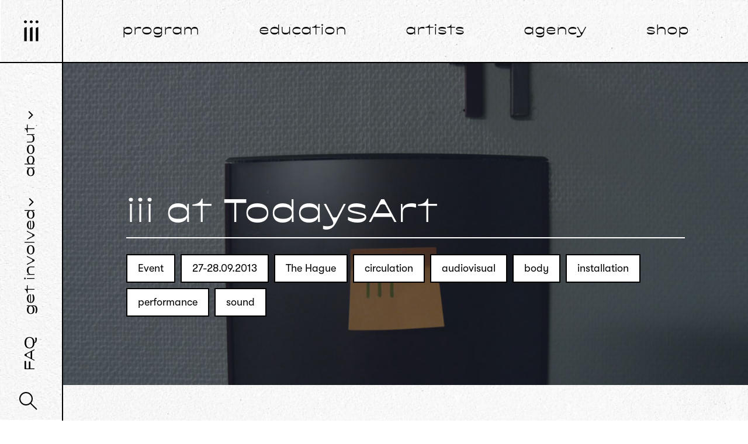

--- FILE ---
content_type: text/html; charset=UTF-8
request_url: https://instrumentinventors.org/agenda/iii-at-todaysart/
body_size: 31345
content:
<!doctype html>
<html lang="en-US">
<head>
    <meta charset="utf-8">

        <meta http-equiv="X-UA-Compatible" content="IE=edge">
    <meta name="HandheldFriendly" content="True">
    <meta name="MobileOptimized" content="375">
    <meta name="viewport" content="width=device-width, initial-scale=1.0"/>

    <link rel="apple-touch-icon" sizes="180x180" href="/apple-touch-icon.png">
    <link rel="icon" type="image/png" sizes="32x32" href="/favicon-32x32.png">
    <link rel="icon" type="image/png" sizes="16x16" href="/favicon-16x16.png">
    <link rel="manifest" href="/site.webmanifest">
    <link rel="mask-icon" href="/safari-pinned-tab.svg" color="#333333">
    <meta name="msapplication-TileColor" content="#ffffff">
    <meta name="theme-color" content="#ffffff">

    <title>iii at TodaysArt - instrumentinventors.org</title>


    <script type="text/javascript">/* wpack.io publicPath */window.__wpackIoinstrumentInventorsdist='https://instrumentinventors.org/wp-content/themes/instrumentinventors/dist/';</script><meta name='robots' content='index, follow, max-image-preview:large, max-snippet:-1, max-video-preview:-1' />
<link rel="alternate" hreflang="nl" href="https://instrumentinventors.org/agenda/iii-at-todaysart/?lang=nl" />
<link rel="alternate" hreflang="en" href="https://instrumentinventors.org/agenda/iii-at-todaysart/" />
<link rel="alternate" hreflang="x-default" href="https://instrumentinventors.org/agenda/iii-at-todaysart/" />

	<!-- This site is optimized with the Yoast SEO plugin v20.1 - https://yoast.com/wordpress/plugins/seo/ -->
	<link rel="canonical" href="https://instrumentinventors.org/agenda/iii-at-todaysart/" />
	<meta property="og:locale" content="en_US" />
	<meta property="og:type" content="article" />
	<meta property="og:title" content="iii at TodaysArt - instrumentinventors.org" />
	<meta property="og:description" content="iii will be participating in the upcoming edition of TodaysArt with the following program Erfan Abdi, Radial, Friday 27th, 20.10-20.40, Sphæræ, City Hall Dieter Vandoren, Mariska de Groot, Shadow Puppet?,  Saturday 28th, 00:00-00:30, Sphæræ, City Hall Lars Kynde, Wandelende Tak, Friday 27th and Saturday 28th at 20.30, Binnenlandse Zaken,  floor 11 Yolanda Uriz, Kulunka, installation opening hours [&hellip;]" />
	<meta property="og:url" content="https://instrumentinventors.org/agenda/iii-at-todaysart/" />
	<meta property="og:site_name" content="instrumentinventors.org" />
	<meta property="article:publisher" content="https://www.facebook.com/iiiaretherforewe" />
	<meta property="article:modified_time" content="2022-02-02T21:44:02+00:00" />
	<meta property="og:image" content="https://instrumentinventors.org/wp-content/uploads/2013/08/P1020728.jpg" />
	<meta property="og:image:width" content="1000" />
	<meta property="og:image:height" content="667" />
	<meta property="og:image:type" content="image/jpeg" />
	<meta name="twitter:card" content="summary_large_image" />
	<meta name="twitter:label1" content="Est. reading time" />
	<meta name="twitter:data1" content="1 minute" />
	<script type="application/ld+json" class="yoast-schema-graph">{"@context":"https://schema.org","@graph":[{"@type":"WebPage","@id":"https://instrumentinventors.org/agenda/iii-at-todaysart/","url":"https://instrumentinventors.org/agenda/iii-at-todaysart/","name":"iii at TodaysArt - instrumentinventors.org","isPartOf":{"@id":"https://instrumentinventors.org/#website"},"primaryImageOfPage":{"@id":"https://instrumentinventors.org/agenda/iii-at-todaysart/#primaryimage"},"image":{"@id":"https://instrumentinventors.org/agenda/iii-at-todaysart/#primaryimage"},"thumbnailUrl":"https://instrumentinventors.org/wp-content/uploads/2013/08/P1020728.jpg","datePublished":"2013-09-27T13:55:38+00:00","dateModified":"2022-02-02T21:44:02+00:00","breadcrumb":{"@id":"https://instrumentinventors.org/agenda/iii-at-todaysart/#breadcrumb"},"inLanguage":"en-US","potentialAction":[{"@type":"ReadAction","target":["https://instrumentinventors.org/agenda/iii-at-todaysart/"]}]},{"@type":"ImageObject","inLanguage":"en-US","@id":"https://instrumentinventors.org/agenda/iii-at-todaysart/#primaryimage","url":"https://instrumentinventors.org/wp-content/uploads/2013/08/P1020728.jpg","contentUrl":"https://instrumentinventors.org/wp-content/uploads/2013/08/P1020728.jpg","width":1000,"height":667},{"@type":"BreadcrumbList","@id":"https://instrumentinventors.org/agenda/iii-at-todaysart/#breadcrumb","itemListElement":[{"@type":"ListItem","position":1,"name":"Home","item":"https://instrumentinventors.org/"},{"@type":"ListItem","position":2,"name":"Agenda","item":"https://instrumentinventors.org/agenda/"},{"@type":"ListItem","position":3,"name":"iii at TodaysArt"}]},{"@type":"WebSite","@id":"https://instrumentinventors.org/#website","url":"https://instrumentinventors.org/","name":"instrumentinventors.org","description":"iii is an artist-run platform supporting radical interdisciplinary practices engaging with image, sound, space and the body","publisher":{"@id":"https://instrumentinventors.org/#organization"},"potentialAction":[{"@type":"SearchAction","target":{"@type":"EntryPoint","urlTemplate":"https://instrumentinventors.org/?s={search_term_string}"},"query-input":"required name=search_term_string"}],"inLanguage":"en-US"},{"@type":"Organization","@id":"https://instrumentinventors.org/#organization","name":"Instrument Inventors Initiative","url":"https://instrumentinventors.org/","logo":{"@type":"ImageObject","inLanguage":"en-US","@id":"https://instrumentinventors.org/#/schema/logo/image/","url":"https://instrumentinventors.org/wp-content/uploads/2019/08/iii-logo-big.png","contentUrl":"https://instrumentinventors.org/wp-content/uploads/2019/08/iii-logo-big.png","width":1200,"height":1200,"caption":"Instrument Inventors Initiative"},"image":{"@id":"https://instrumentinventors.org/#/schema/logo/image/"},"sameAs":["https://www.facebook.com/iiiaretherforewe","https://www.instagram.com/instrumentinventors/"]}]}</script>
	<!-- / Yoast SEO plugin. -->


<script type="text/javascript">
/* <![CDATA[ */
window._wpemojiSettings = {"baseUrl":"https:\/\/s.w.org\/images\/core\/emoji\/15.0.3\/72x72\/","ext":".png","svgUrl":"https:\/\/s.w.org\/images\/core\/emoji\/15.0.3\/svg\/","svgExt":".svg","source":{"concatemoji":"https:\/\/instrumentinventors.org\/wp-includes\/js\/wp-emoji-release.min.js?ver=6.6.4"}};
/*! This file is auto-generated */
!function(i,n){var o,s,e;function c(e){try{var t={supportTests:e,timestamp:(new Date).valueOf()};sessionStorage.setItem(o,JSON.stringify(t))}catch(e){}}function p(e,t,n){e.clearRect(0,0,e.canvas.width,e.canvas.height),e.fillText(t,0,0);var t=new Uint32Array(e.getImageData(0,0,e.canvas.width,e.canvas.height).data),r=(e.clearRect(0,0,e.canvas.width,e.canvas.height),e.fillText(n,0,0),new Uint32Array(e.getImageData(0,0,e.canvas.width,e.canvas.height).data));return t.every(function(e,t){return e===r[t]})}function u(e,t,n){switch(t){case"flag":return n(e,"\ud83c\udff3\ufe0f\u200d\u26a7\ufe0f","\ud83c\udff3\ufe0f\u200b\u26a7\ufe0f")?!1:!n(e,"\ud83c\uddfa\ud83c\uddf3","\ud83c\uddfa\u200b\ud83c\uddf3")&&!n(e,"\ud83c\udff4\udb40\udc67\udb40\udc62\udb40\udc65\udb40\udc6e\udb40\udc67\udb40\udc7f","\ud83c\udff4\u200b\udb40\udc67\u200b\udb40\udc62\u200b\udb40\udc65\u200b\udb40\udc6e\u200b\udb40\udc67\u200b\udb40\udc7f");case"emoji":return!n(e,"\ud83d\udc26\u200d\u2b1b","\ud83d\udc26\u200b\u2b1b")}return!1}function f(e,t,n){var r="undefined"!=typeof WorkerGlobalScope&&self instanceof WorkerGlobalScope?new OffscreenCanvas(300,150):i.createElement("canvas"),a=r.getContext("2d",{willReadFrequently:!0}),o=(a.textBaseline="top",a.font="600 32px Arial",{});return e.forEach(function(e){o[e]=t(a,e,n)}),o}function t(e){var t=i.createElement("script");t.src=e,t.defer=!0,i.head.appendChild(t)}"undefined"!=typeof Promise&&(o="wpEmojiSettingsSupports",s=["flag","emoji"],n.supports={everything:!0,everythingExceptFlag:!0},e=new Promise(function(e){i.addEventListener("DOMContentLoaded",e,{once:!0})}),new Promise(function(t){var n=function(){try{var e=JSON.parse(sessionStorage.getItem(o));if("object"==typeof e&&"number"==typeof e.timestamp&&(new Date).valueOf()<e.timestamp+604800&&"object"==typeof e.supportTests)return e.supportTests}catch(e){}return null}();if(!n){if("undefined"!=typeof Worker&&"undefined"!=typeof OffscreenCanvas&&"undefined"!=typeof URL&&URL.createObjectURL&&"undefined"!=typeof Blob)try{var e="postMessage("+f.toString()+"("+[JSON.stringify(s),u.toString(),p.toString()].join(",")+"));",r=new Blob([e],{type:"text/javascript"}),a=new Worker(URL.createObjectURL(r),{name:"wpTestEmojiSupports"});return void(a.onmessage=function(e){c(n=e.data),a.terminate(),t(n)})}catch(e){}c(n=f(s,u,p))}t(n)}).then(function(e){for(var t in e)n.supports[t]=e[t],n.supports.everything=n.supports.everything&&n.supports[t],"flag"!==t&&(n.supports.everythingExceptFlag=n.supports.everythingExceptFlag&&n.supports[t]);n.supports.everythingExceptFlag=n.supports.everythingExceptFlag&&!n.supports.flag,n.DOMReady=!1,n.readyCallback=function(){n.DOMReady=!0}}).then(function(){return e}).then(function(){var e;n.supports.everything||(n.readyCallback(),(e=n.source||{}).concatemoji?t(e.concatemoji):e.wpemoji&&e.twemoji&&(t(e.twemoji),t(e.wpemoji)))}))}((window,document),window._wpemojiSettings);
/* ]]> */
</script>
<style id='wp-emoji-styles-inline-css' type='text/css'>

	img.wp-smiley, img.emoji {
		display: inline !important;
		border: none !important;
		box-shadow: none !important;
		height: 1em !important;
		width: 1em !important;
		margin: 0 0.07em !important;
		vertical-align: -0.1em !important;
		background: none !important;
		padding: 0 !important;
	}
</style>
<link rel='stylesheet' id='wp-block-library-css' href='https://instrumentinventors.org/wp-includes/css/dist/block-library/style.min.css?ver=6.6.4' type='text/css' media='all' />
<style id='wp-block-library-inline-css' type='text/css'>
.has-text-align-justify{text-align:justify;}
</style>
<link rel='stylesheet' id='eedee-gutenslider-init-css' href='https://instrumentinventors.org/wp-content/plugins/gutenslider/build/gutenslider-init.css?ver=1718486312' type='text/css' media='all' />
<link rel='stylesheet' id='mediaelement-css' href='https://instrumentinventors.org/wp-includes/js/mediaelement/mediaelementplayer-legacy.min.css?ver=4.2.17' type='text/css' media='all' />
<link rel='stylesheet' id='wp-mediaelement-css' href='https://instrumentinventors.org/wp-includes/js/mediaelement/wp-mediaelement.min.css?ver=6.6.4' type='text/css' media='all' />
<style id='classic-theme-styles-inline-css' type='text/css'>
/*! This file is auto-generated */
.wp-block-button__link{color:#fff;background-color:#32373c;border-radius:9999px;box-shadow:none;text-decoration:none;padding:calc(.667em + 2px) calc(1.333em + 2px);font-size:1.125em}.wp-block-file__button{background:#32373c;color:#fff;text-decoration:none}
</style>
<style id='global-styles-inline-css' type='text/css'>
:root{--wp--preset--aspect-ratio--square: 1;--wp--preset--aspect-ratio--4-3: 4/3;--wp--preset--aspect-ratio--3-4: 3/4;--wp--preset--aspect-ratio--3-2: 3/2;--wp--preset--aspect-ratio--2-3: 2/3;--wp--preset--aspect-ratio--16-9: 16/9;--wp--preset--aspect-ratio--9-16: 9/16;--wp--preset--color--black: #000000;--wp--preset--color--cyan-bluish-gray: #abb8c3;--wp--preset--color--white: #ffffff;--wp--preset--color--pale-pink: #f78da7;--wp--preset--color--vivid-red: #cf2e2e;--wp--preset--color--luminous-vivid-orange: #ff6900;--wp--preset--color--luminous-vivid-amber: #fcb900;--wp--preset--color--light-green-cyan: #7bdcb5;--wp--preset--color--vivid-green-cyan: #00d084;--wp--preset--color--pale-cyan-blue: #8ed1fc;--wp--preset--color--vivid-cyan-blue: #0693e3;--wp--preset--color--vivid-purple: #9b51e0;--wp--preset--gradient--vivid-cyan-blue-to-vivid-purple: linear-gradient(135deg,rgba(6,147,227,1) 0%,rgb(155,81,224) 100%);--wp--preset--gradient--light-green-cyan-to-vivid-green-cyan: linear-gradient(135deg,rgb(122,220,180) 0%,rgb(0,208,130) 100%);--wp--preset--gradient--luminous-vivid-amber-to-luminous-vivid-orange: linear-gradient(135deg,rgba(252,185,0,1) 0%,rgba(255,105,0,1) 100%);--wp--preset--gradient--luminous-vivid-orange-to-vivid-red: linear-gradient(135deg,rgba(255,105,0,1) 0%,rgb(207,46,46) 100%);--wp--preset--gradient--very-light-gray-to-cyan-bluish-gray: linear-gradient(135deg,rgb(238,238,238) 0%,rgb(169,184,195) 100%);--wp--preset--gradient--cool-to-warm-spectrum: linear-gradient(135deg,rgb(74,234,220) 0%,rgb(151,120,209) 20%,rgb(207,42,186) 40%,rgb(238,44,130) 60%,rgb(251,105,98) 80%,rgb(254,248,76) 100%);--wp--preset--gradient--blush-light-purple: linear-gradient(135deg,rgb(255,206,236) 0%,rgb(152,150,240) 100%);--wp--preset--gradient--blush-bordeaux: linear-gradient(135deg,rgb(254,205,165) 0%,rgb(254,45,45) 50%,rgb(107,0,62) 100%);--wp--preset--gradient--luminous-dusk: linear-gradient(135deg,rgb(255,203,112) 0%,rgb(199,81,192) 50%,rgb(65,88,208) 100%);--wp--preset--gradient--pale-ocean: linear-gradient(135deg,rgb(255,245,203) 0%,rgb(182,227,212) 50%,rgb(51,167,181) 100%);--wp--preset--gradient--electric-grass: linear-gradient(135deg,rgb(202,248,128) 0%,rgb(113,206,126) 100%);--wp--preset--gradient--midnight: linear-gradient(135deg,rgb(2,3,129) 0%,rgb(40,116,252) 100%);--wp--preset--font-size--small: 13px;--wp--preset--font-size--medium: 20px;--wp--preset--font-size--large: 36px;--wp--preset--font-size--x-large: 42px;--wp--preset--spacing--20: 0.44rem;--wp--preset--spacing--30: 0.67rem;--wp--preset--spacing--40: 1rem;--wp--preset--spacing--50: 1.5rem;--wp--preset--spacing--60: 2.25rem;--wp--preset--spacing--70: 3.38rem;--wp--preset--spacing--80: 5.06rem;--wp--preset--shadow--natural: 6px 6px 9px rgba(0, 0, 0, 0.2);--wp--preset--shadow--deep: 12px 12px 50px rgba(0, 0, 0, 0.4);--wp--preset--shadow--sharp: 6px 6px 0px rgba(0, 0, 0, 0.2);--wp--preset--shadow--outlined: 6px 6px 0px -3px rgba(255, 255, 255, 1), 6px 6px rgba(0, 0, 0, 1);--wp--preset--shadow--crisp: 6px 6px 0px rgba(0, 0, 0, 1);}:where(.is-layout-flex){gap: 0.5em;}:where(.is-layout-grid){gap: 0.5em;}body .is-layout-flex{display: flex;}.is-layout-flex{flex-wrap: wrap;align-items: center;}.is-layout-flex > :is(*, div){margin: 0;}body .is-layout-grid{display: grid;}.is-layout-grid > :is(*, div){margin: 0;}:where(.wp-block-columns.is-layout-flex){gap: 2em;}:where(.wp-block-columns.is-layout-grid){gap: 2em;}:where(.wp-block-post-template.is-layout-flex){gap: 1.25em;}:where(.wp-block-post-template.is-layout-grid){gap: 1.25em;}.has-black-color{color: var(--wp--preset--color--black) !important;}.has-cyan-bluish-gray-color{color: var(--wp--preset--color--cyan-bluish-gray) !important;}.has-white-color{color: var(--wp--preset--color--white) !important;}.has-pale-pink-color{color: var(--wp--preset--color--pale-pink) !important;}.has-vivid-red-color{color: var(--wp--preset--color--vivid-red) !important;}.has-luminous-vivid-orange-color{color: var(--wp--preset--color--luminous-vivid-orange) !important;}.has-luminous-vivid-amber-color{color: var(--wp--preset--color--luminous-vivid-amber) !important;}.has-light-green-cyan-color{color: var(--wp--preset--color--light-green-cyan) !important;}.has-vivid-green-cyan-color{color: var(--wp--preset--color--vivid-green-cyan) !important;}.has-pale-cyan-blue-color{color: var(--wp--preset--color--pale-cyan-blue) !important;}.has-vivid-cyan-blue-color{color: var(--wp--preset--color--vivid-cyan-blue) !important;}.has-vivid-purple-color{color: var(--wp--preset--color--vivid-purple) !important;}.has-black-background-color{background-color: var(--wp--preset--color--black) !important;}.has-cyan-bluish-gray-background-color{background-color: var(--wp--preset--color--cyan-bluish-gray) !important;}.has-white-background-color{background-color: var(--wp--preset--color--white) !important;}.has-pale-pink-background-color{background-color: var(--wp--preset--color--pale-pink) !important;}.has-vivid-red-background-color{background-color: var(--wp--preset--color--vivid-red) !important;}.has-luminous-vivid-orange-background-color{background-color: var(--wp--preset--color--luminous-vivid-orange) !important;}.has-luminous-vivid-amber-background-color{background-color: var(--wp--preset--color--luminous-vivid-amber) !important;}.has-light-green-cyan-background-color{background-color: var(--wp--preset--color--light-green-cyan) !important;}.has-vivid-green-cyan-background-color{background-color: var(--wp--preset--color--vivid-green-cyan) !important;}.has-pale-cyan-blue-background-color{background-color: var(--wp--preset--color--pale-cyan-blue) !important;}.has-vivid-cyan-blue-background-color{background-color: var(--wp--preset--color--vivid-cyan-blue) !important;}.has-vivid-purple-background-color{background-color: var(--wp--preset--color--vivid-purple) !important;}.has-black-border-color{border-color: var(--wp--preset--color--black) !important;}.has-cyan-bluish-gray-border-color{border-color: var(--wp--preset--color--cyan-bluish-gray) !important;}.has-white-border-color{border-color: var(--wp--preset--color--white) !important;}.has-pale-pink-border-color{border-color: var(--wp--preset--color--pale-pink) !important;}.has-vivid-red-border-color{border-color: var(--wp--preset--color--vivid-red) !important;}.has-luminous-vivid-orange-border-color{border-color: var(--wp--preset--color--luminous-vivid-orange) !important;}.has-luminous-vivid-amber-border-color{border-color: var(--wp--preset--color--luminous-vivid-amber) !important;}.has-light-green-cyan-border-color{border-color: var(--wp--preset--color--light-green-cyan) !important;}.has-vivid-green-cyan-border-color{border-color: var(--wp--preset--color--vivid-green-cyan) !important;}.has-pale-cyan-blue-border-color{border-color: var(--wp--preset--color--pale-cyan-blue) !important;}.has-vivid-cyan-blue-border-color{border-color: var(--wp--preset--color--vivid-cyan-blue) !important;}.has-vivid-purple-border-color{border-color: var(--wp--preset--color--vivid-purple) !important;}.has-vivid-cyan-blue-to-vivid-purple-gradient-background{background: var(--wp--preset--gradient--vivid-cyan-blue-to-vivid-purple) !important;}.has-light-green-cyan-to-vivid-green-cyan-gradient-background{background: var(--wp--preset--gradient--light-green-cyan-to-vivid-green-cyan) !important;}.has-luminous-vivid-amber-to-luminous-vivid-orange-gradient-background{background: var(--wp--preset--gradient--luminous-vivid-amber-to-luminous-vivid-orange) !important;}.has-luminous-vivid-orange-to-vivid-red-gradient-background{background: var(--wp--preset--gradient--luminous-vivid-orange-to-vivid-red) !important;}.has-very-light-gray-to-cyan-bluish-gray-gradient-background{background: var(--wp--preset--gradient--very-light-gray-to-cyan-bluish-gray) !important;}.has-cool-to-warm-spectrum-gradient-background{background: var(--wp--preset--gradient--cool-to-warm-spectrum) !important;}.has-blush-light-purple-gradient-background{background: var(--wp--preset--gradient--blush-light-purple) !important;}.has-blush-bordeaux-gradient-background{background: var(--wp--preset--gradient--blush-bordeaux) !important;}.has-luminous-dusk-gradient-background{background: var(--wp--preset--gradient--luminous-dusk) !important;}.has-pale-ocean-gradient-background{background: var(--wp--preset--gradient--pale-ocean) !important;}.has-electric-grass-gradient-background{background: var(--wp--preset--gradient--electric-grass) !important;}.has-midnight-gradient-background{background: var(--wp--preset--gradient--midnight) !important;}.has-small-font-size{font-size: var(--wp--preset--font-size--small) !important;}.has-medium-font-size{font-size: var(--wp--preset--font-size--medium) !important;}.has-large-font-size{font-size: var(--wp--preset--font-size--large) !important;}.has-x-large-font-size{font-size: var(--wp--preset--font-size--x-large) !important;}
:where(.wp-block-post-template.is-layout-flex){gap: 1.25em;}:where(.wp-block-post-template.is-layout-grid){gap: 1.25em;}
:where(.wp-block-columns.is-layout-flex){gap: 2em;}:where(.wp-block-columns.is-layout-grid){gap: 2em;}
:root :where(.wp-block-pullquote){font-size: 1.5em;line-height: 1.6;}
</style>
<link rel='stylesheet' id='lightbox2-css' href='https://instrumentinventors.org/wp-content/plugins/js_composer/assets/lib/lightbox2/dist/css/lightbox.min.css?ver=6.10.0' type='text/css' media='all' />
<link rel='stylesheet' id='wpackio_instrumentInventorstheme_theme_vendors_main_14388dfa_css_style-css' href='https://instrumentinventors.org/wp-content/themes/instrumentinventors/dist/theme/vendors~main-14388dfa.css?ver=1.0.0' type='text/css' media='all' />
<link rel='stylesheet' id='wpackio_instrumentInventorstheme_theme_main_fc3eb494_css_style-css' href='https://instrumentinventors.org/wp-content/themes/instrumentinventors/dist/theme/main-fc3eb494.css?ver=1.0.0' type='text/css' media='all' />
<link rel='stylesheet' id='js_composer_custom_css-css' href='//instrumentinventors.org/wp-content/uploads/js_composer/custom.css?ver=6.10.0' type='text/css' media='all' />
<link rel='stylesheet' id='gutenverse-frontend-font-awesome-css' href='https://instrumentinventors.org/wp-content/plugins/gutenverse/assets/fontawesome/css/all.min.css?ver=1.9.2' type='text/css' media='all' />
<link rel='stylesheet' id='gutenverse-frontend-icon-gutenverse-css' href='https://instrumentinventors.org/wp-content/plugins/gutenverse/assets/gtnicon/gtnicon.css?ver=1.9.2' type='text/css' media='all' />
<link rel='stylesheet' id='gutenverse-frontend-style-css' href='https://instrumentinventors.org/wp-content/plugins/gutenverse/assets/css/frontend-block.css?ver=1.9.2' type='text/css' media='all' />
<link rel='stylesheet' id='gutenverse-frontend-icons-css' href='https://instrumentinventors.org/wp-content/plugins/gutenverse/assets/css/frontend-icon.css?ver=1.9.2' type='text/css' media='all' />
<link rel='stylesheet' id='jetpack_css-css' href='https://instrumentinventors.org/wp-content/plugins/jetpack/css/jetpack.css?ver=11.7.3' type='text/css' media='all' />
<script type="text/javascript" src="https://instrumentinventors.org/wp-includes/js/jquery/jquery.min.js?ver=3.7.1" id="jquery-core-js"></script>
<script type="text/javascript" src="https://instrumentinventors.org/wp-includes/js/jquery/jquery-migrate.min.js?ver=3.4.1" id="jquery-migrate-js"></script>
<script type="text/javascript" id="wpml-cookie-js-extra">
/* <![CDATA[ */
var wpml_cookies = {"wp-wpml_current_language":{"value":"en","expires":1,"path":"\/"}};
var wpml_cookies = {"wp-wpml_current_language":{"value":"en","expires":1,"path":"\/"}};
/* ]]> */
</script>
<script type="text/javascript" src="https://instrumentinventors.org/wp-content/plugins/sitepress-multilingual-cms/res/js/cookies/language-cookie.js?ver=4.5.14" id="wpml-cookie-js"></script>
<link rel="https://api.w.org/" href="https://instrumentinventors.org/wp-json/" /><link rel="alternate" title="JSON" type="application/json" href="https://instrumentinventors.org/wp-json/wp/v2/agenda/416" /><link rel="EditURI" type="application/rsd+xml" title="RSD" href="https://instrumentinventors.org/xmlrpc.php?rsd" />
<meta name="generator" content="WordPress 6.6.4" />
<link rel='shortlink' href='https://instrumentinventors.org/?p=416' />
<link rel="alternate" title="oEmbed (JSON)" type="application/json+oembed" href="https://instrumentinventors.org/wp-json/oembed/1.0/embed?url=https%3A%2F%2Finstrumentinventors.org%2Fagenda%2Fiii-at-todaysart%2F" />
<link rel="alternate" title="oEmbed (XML)" type="text/xml+oembed" href="https://instrumentinventors.org/wp-json/oembed/1.0/embed?url=https%3A%2F%2Finstrumentinventors.org%2Fagenda%2Fiii-at-todaysart%2F&#038;format=xml" />
<meta name="generator" content="WPML ver:4.5.14 stt:37,1;" />
		<style id="gutenverse-global-css"> 
			:root { 
            --guten-screen-xs-max: 767px;
            --guten-screen-sm-min: 768px;
            --guten-screen-sm-max: 1024px;
            --guten-screen-md-min: 1025px; 
        }		</style>
		
	<style></style>

		<style>img#wpstats{display:none}</style>
		<meta name="generator" content="Powered by WPBakery Page Builder - drag and drop page builder for WordPress."/>
<style type="text/css" id="wp-custom-css">section.related.products {
	clear: both;
}

figure.wp-block-gallery.has-nested-images{
	display: flex;
	flex-wrap: wrap;
	gap: 0.5em;
}</style><noscript><style> .wpb_animate_when_almost_visible { opacity: 1; }</style></noscript>
</head>
<body class="agenda-template-default single single-agenda postid-416 wp-embed-responsive wpb-js-composer js-comp-ver-6.10.0 vc_responsive">
<div id='root'></div>

<script type="text/javascript" src="https://instrumentinventors.org/wp-content/plugins/js_composer/assets/lib/lightbox2/dist/js/lightbox.min.js?ver=6.10.0" id="lightbox2-js"></script>
<script type="text/javascript" src="https://instrumentinventors.org/wp-content/themes/instrumentinventors/dist/theme/runtime-c29d24d5.js?ver=1.0.0" id="wpackio_instrumentInventorstheme_theme_runtime_c29d24d5_js_script-js"></script>
<script type="text/javascript" src="https://instrumentinventors.org/wp-content/themes/instrumentinventors/dist/theme/vendors~main~noreact-05045911.js?ver=1.0.0" id="wpackio_instrumentInventorstheme_theme_vendors_main_noreact_05045911_js_script-js"></script>
<script type="text/javascript" src="https://instrumentinventors.org/wp-content/themes/instrumentinventors/dist/theme/vendors~main-16ea5a63.js?ver=1.0.0" id="wpackio_instrumentInventorstheme_theme_vendors_main_16ea5a63_js_script-js"></script>
<script type="text/javascript" id="wpackio_instrumentInventorstheme_theme_main_1fd44850_js_script-js-extra">
/* <![CDATA[ */
var wpApiSettings = {"root":"https:\/\/instrumentinventors.org\/wp-json\/","nonce":"3e8d4ba712"};
/* ]]> */
</script>
<script type="text/javascript" src="https://instrumentinventors.org/wp-content/themes/instrumentinventors/dist/theme/main-1fd44850.js?ver=1.0.0" id="wpackio_instrumentInventorstheme_theme_main_1fd44850_js_script-js"></script>
<script type="text/javascript" src="https://instrumentinventors.org/wp-content/plugins/gutenverse/assets/frontend/react-player/ReactPlayer.standalone.js?ver=1.9.2" id="react-player-dep-js"></script>
<script type="text/javascript" src="https://instrumentinventors.org/wp-includes/js/dist/vendor/lodash.min.js?ver=4.17.21" id="lodash-js"></script>
<script type="text/javascript" id="lodash-js-after">
/* <![CDATA[ */
window.lodash = _.noConflict();
/* ]]> */
</script>
<script type="text/javascript" src="https://instrumentinventors.org/wp-includes/js/dist/hooks.min.js?ver=2810c76e705dd1a53b18" id="wp-hooks-js"></script>
<script type="text/javascript" src="https://instrumentinventors.org/wp-includes/js/dist/i18n.min.js?ver=5e580eb46a90c2b997e6" id="wp-i18n-js"></script>
<script type="text/javascript" id="wp-i18n-js-after">
/* <![CDATA[ */
wp.i18n.setLocaleData( { 'text direction\u0004ltr': [ 'ltr' ] } );
/* ]]> */
</script>
<script type="text/javascript" src="https://instrumentinventors.org/wp-includes/js/dist/url.min.js?ver=36ae0e4dd9043bb8749b" id="wp-url-js"></script>
<script type="text/javascript" src="https://instrumentinventors.org/wp-includes/js/dist/api-fetch.min.js?ver=4c185334c5ec26e149cc" id="wp-api-fetch-js"></script>
<script type="text/javascript" id="wp-api-fetch-js-after">
/* <![CDATA[ */
wp.apiFetch.use( wp.apiFetch.createRootURLMiddleware( "https://instrumentinventors.org/wp-json/" ) );
wp.apiFetch.nonceMiddleware = wp.apiFetch.createNonceMiddleware( "3e8d4ba712" );
wp.apiFetch.use( wp.apiFetch.nonceMiddleware );
wp.apiFetch.use( wp.apiFetch.mediaUploadMiddleware );
wp.apiFetch.nonceEndpoint = "https://instrumentinventors.org/wp-admin/admin-ajax.php?action=rest-nonce";
/* ]]> */
</script>
<script type="text/javascript" src="https://instrumentinventors.org/wp-includes/js/dist/vendor/wp-polyfill.min.js?ver=3.15.0" id="wp-polyfill-js"></script>
<script type="text/javascript" id="gutenverse-frontend-event-js-extra">
/* <![CDATA[ */
var GutenverseData = {"postId":"416","query":{"q_search":null},"settingsData":{"active_blocks":{"gutenverse\/section":false,"gutenverse\/heading":false,"gutenverse\/text-editor":false,"gutenverse\/animated-text":false,"gutenverse\/advanced-heading":false,"gutenverse\/divider":true,"gutenverse\/spacer":false,"gutenverse\/button":false,"gutenverse\/buttons":false,"gutenverse\/accordions":false,"gutenverse\/tabs":false,"gutenverse\/image":false,"gutenverse\/image-box":false,"gutenverse\/gallery":false,"gutenverse\/video":false,"gutenverse\/icon":false,"gutenverse\/icon-box":false,"gutenverse\/icon-list":false,"gutenverse\/social-icons":false,"gutenverse\/logo-slider":false,"gutenverse\/fun-fact":false,"gutenverse\/google-maps":false,"gutenverse\/testimonials":false,"gutenverse\/nav-menu":false,"gutenverse\/progress-bar":false,"gutenverse\/star-rating":false,"gutenverse\/team":false,"gutenverse\/popup-builder":false,"gutenverse\/social-share":false,"gutenverse\/post-author":false,"gutenverse\/post-comment":false,"gutenverse\/post-date":false,"gutenverse\/post-excerpt":false,"gutenverse\/post-featured-image":false,"gutenverse\/post-terms":false,"gutenverse\/post-title":false,"gutenverse\/post-content":false,"gutenverse\/post-block":false,"gutenverse\/post-list":false,"gutenverse\/form-builder":false,"gutenverse\/form-input-checkbox":false,"gutenverse\/form-input-date":false,"gutenverse\/form-input-email":false,"gutenverse\/form-input-multiselect":false,"gutenverse\/form-input-number":false,"gutenverse\/form-input-radio":false,"gutenverse\/form-input-select":false,"gutenverse\/form-input-submit":false,"gutenverse\/form-input-switch":false,"gutenverse\/form-input-telp":false,"gutenverse\/form-input-text":false,"gutenverse\/form-input-textarea":false,"gutenverse\/column":false,"gutenverse\/popup-container":false,"gutenverse\/accordion":false,"gutenverse\/tab":false,"gutenverse\/icon-list-item":false,"gutenverse\/social-icon":false,"gutenverse\/social-share-email":false,"gutenverse\/social-share-facebook":false,"gutenverse\/social-share-line":false,"gutenverse\/social-share-linkedin":false,"gutenverse\/social-share-pinterest":false,"gutenverse\/social-share-reddit":false,"gutenverse\/social-share-stumbleupon":false,"gutenverse\/social-share-telegram":false,"gutenverse\/social-share-tumblr":false,"gutenverse\/social-share-twitter":false,"gutenverse\/social-share-vk":false,"gutenverse\/social-share-wechat":false,"gutenverse\/social-share-whatsapp":false}}};
/* ]]> */
</script>
<script type="text/javascript" src="https://instrumentinventors.org/wp-content/plugins/gutenverse/assets/js/frontend.js?ver=1.9.2" id="gutenverse-frontend-event-js"></script>
	<script src='https://stats.wp.com/e-202603.js' defer></script>
	<script>
		_stq = window._stq || [];
		_stq.push([ 'view', {v:'ext',blog:'202729647',post:'416',tz:'0',srv:'instrumentinventors.org',j:'1:11.7.3'} ]);
		_stq.push([ 'clickTrackerInit', '202729647', '416' ]);
	</script></body>
</html>


--- FILE ---
content_type: text/css
request_url: https://instrumentinventors.org/wp-content/themes/instrumentinventors/dist/theme/vendors~main-14388dfa.css?ver=1.0.0
body_size: 4952
content:
/*!
 * 
 * instrumentInventors
 * 
 * @author satopin
 * @version 0.1.0
 * @link UNLICENSED
 * @license UNLICENSED
 * 
 * Copyright (c) 2026 satopin
 * 
 * This software is released under the UNLICENSED License
 * https://opensource.org/licenses/UNLICENSED
 * 
 * Compiled with the help of https://wpack.io
 * A zero setup Webpack Bundler Script for WordPress
 */
/* purgecss start ignore */

/* Slider */

.slick-slider
{
  position: relative;
  display: block;
  box-sizing: border-box;
  -webkit-user-select: none;
  user-select: none;
  -webkit-touch-callout: none;
  -khtml-user-select: none;
  touch-action: pan-y;
  -webkit-tap-highlight-color: transparent;
}

.slick-list
{
  position: relative;
  display: block;
  overflow: hidden;
  margin: 0;
  padding: 0;
}

.slick-list:focus
{
  outline: none;
}

.slick-list.dragging
{
  cursor: pointer;
  cursor: hand;
}

.slick-slider .slick-track,
.slick-slider .slick-list
{
  -webkit-transform: translate3d(0, 0, 0);
  transform: translate3d(0, 0, 0);
}

.slick-track
{
  position: relative;
  top: 0;
  left: 0;
  display: block;
  margin-left: auto;
  margin-right: auto;
}

.slick-track:before,
.slick-track:after
{
  display: table;
  content: '';
}

.slick-track:after
{
  clear: both;
}

.slick-loading .slick-track
{
  visibility: hidden;
}

.slick-slide
{
  display: none;
  float: left;
  height: 100%;
  min-height: 1px;
}

[dir='rtl'] .slick-slide
{
  float: right;
}

.slick-slide img
{
  display: block;
}

.slick-slide.slick-loading img
{
  display: none;
}

.slick-slide.dragging img
{
  pointer-events: none;
}

.slick-initialized .slick-slide
{
  display: block;
}

.slick-loading .slick-slide
{
  visibility: hidden;
}

.slick-vertical .slick-slide
{
  display: block;
  height: auto;
  border: 1px solid transparent;
}

.slick-arrow.slick-hidden {
  display: none;
}

/* purgecss end ignore */

/* purgecss start ignore */

@charset 'UTF-8';

/* Slider */

.slick-loading .slick-list
{
  background: #fff url(assets/ajax-loader-fb6f3c23.gif) center center no-repeat;
}

/* Icons */

@font-face
{
  font-family: 'slick';

  font-weight: normal;

  font-style: normal;

  src: url(assets/slick-a4e97f5a.eot);

  src: url(assets/slick-a4e97f5a.eot?#iefix) format('embedded-opentype'), url(assets/slick-29518378.woff) format('woff'), url(assets/slick-c94f7671.ttf) format('truetype'), url(assets/slick-0e84c71d.svg#slick) format('svg');
}

/* Arrows */

.slick-prev,
.slick-next
{
  font-size: 0;
  line-height: 0;
  position: absolute;
  top: 50%;
  display: block;
  width: 20px;
  height: 20px;
  padding: 0;
  -webkit-transform: translate(0, -50%);
  transform: translate(0, -50%);
  cursor: pointer;
  color: transparent;
  border: none;
  outline: none;
  background: transparent;
}

.slick-prev:hover,
.slick-prev:focus,
.slick-next:hover,
.slick-next:focus
{
  color: transparent;
  outline: none;
  background: transparent;
}

.slick-prev:hover:before,
.slick-prev:focus:before,
.slick-next:hover:before,
.slick-next:focus:before
{
  opacity: 1;
}

.slick-prev.slick-disabled:before,
.slick-next.slick-disabled:before
{
  opacity: .25;
}

.slick-prev:before,
.slick-next:before
{
  font-family: 'slick';
  font-size: 20px;
  line-height: 1;
  opacity: .75;
  color: white;
  -webkit-font-smoothing: antialiased;
  -moz-osx-font-smoothing: grayscale;
}

.slick-prev
{
  left: -25px;
}

[dir='rtl'] .slick-prev
{
  right: -25px;
  left: auto;
}

.slick-prev:before
{
  content: '←';
}

[dir='rtl'] .slick-prev:before
{
  content: '→';
}

.slick-next
{
  right: -25px;
}

[dir='rtl'] .slick-next
{
  right: auto;
  left: -25px;
}

.slick-next:before
{
  content: '→';
}

[dir='rtl'] .slick-next:before
{
  content: '←';
}

/* Dots */

.slick-dotted.slick-slider
{
  margin-bottom: 30px;
}

.slick-dots
{
  position: absolute;
  bottom: -25px;
  display: block;
  width: 100%;
  padding: 0;
  margin: 0;
  list-style: none;
  text-align: center;
}

.slick-dots li
{
  position: relative;
  display: inline-block;
  width: 20px;
  height: 20px;
  margin: 0 5px;
  padding: 0;
  cursor: pointer;
}

.slick-dots li button
{
  font-size: 0;
  line-height: 0;
  display: block;
  width: 20px;
  height: 20px;
  padding: 5px;
  cursor: pointer;
  color: transparent;
  border: 0;
  outline: none;
  background: transparent;
}

.slick-dots li button:hover,
.slick-dots li button:focus
{
  outline: none;
}

.slick-dots li button:hover:before,
.slick-dots li button:focus:before
{
  opacity: 1;
}

.slick-dots li button:before
{
  font-family: 'slick';
  font-size: 6px;
  line-height: 20px;
  position: absolute;
  top: 0;
  left: 0;
  width: 20px;
  height: 20px;
  content: '•';
  text-align: center;
  opacity: .25;
  color: black;
  -webkit-font-smoothing: antialiased;
  -moz-osx-font-smoothing: grayscale;
}

.slick-dots li.slick-active button:before
{
  opacity: .75;
  color: black;
}

/* purgecss end ignore */


/*# sourceMappingURL=vendors~main-14388dfa.css.map*/

--- FILE ---
content_type: text/css
request_url: https://instrumentinventors.org/wp-content/themes/instrumentinventors/dist/theme/main-fc3eb494.css?ver=1.0.0
body_size: 640207
content:
/*!
 * 
 * instrumentInventors
 * 
 * @author satopin
 * @version 0.1.0
 * @link UNLICENSED
 * @license UNLICENSED
 * 
 * Copyright (c) 2026 satopin
 * 
 * This software is released under the UNLICENSED License
 * https://opensource.org/licenses/UNLICENSED
 * 
 * Compiled with the help of https://wpack.io
 * A zero setup Webpack Bundler Script for WordPress
 */
/*! tailwindcss v2.2.19 | MIT License | https://tailwindcss.com */

/*! modern-normalize v1.1.0 | MIT License | https://github.com/sindresorhus/modern-normalize */

/*
Document
========
*/

/**
Use a better box model (opinionated).
*/

*,
::before,
::after {
  box-sizing: border-box;
}

/**
Use a more readable tab size (opinionated).
*/

html {
  -o-tab-size: 4;
     tab-size: 4;
}

/**
1. Correct the line height in all browsers.
2. Prevent adjustments of font size after orientation changes in iOS.
*/

html {
  line-height: 1.15; /* 1 */
  -webkit-text-size-adjust: 100%; /* 2 */
}

/*
Sections
========
*/

/**
Remove the margin in all browsers.
*/

body {
  margin: 0;
}

/**
Improve consistency of default fonts in all browsers. (https://github.com/sindresorhus/modern-normalize/issues/3)
*/

body {
  font-family:
		system-ui,
		-apple-system, /* Firefox supports this but not yet `system-ui` */
		'Segoe UI',
		Roboto,
		Helvetica,
		Arial,
		sans-serif,
		'Apple Color Emoji',
		'Segoe UI Emoji';
}

/*
Grouping content
================
*/

/**
1. Add the correct height in Firefox.
2. Correct the inheritance of border color in Firefox. (https://bugzilla.mozilla.org/show_bug.cgi?id=190655)
*/

hr {
  height: 0; /* 1 */
  color: inherit; /* 2 */
}

/*
Text-level semantics
====================
*/

/**
Add the correct text decoration in Chrome, Edge, and Safari.
*/

abbr[title] {
  -webkit-text-decoration: underline dotted;
          text-decoration: underline dotted;
}

/**
Add the correct font weight in Edge and Safari.
*/

b,
strong {
  font-weight: bolder;
}

/**
1. Improve consistency of default fonts in all browsers. (https://github.com/sindresorhus/modern-normalize/issues/3)
2. Correct the odd 'em' font sizing in all browsers.
*/

code,
kbd,
samp,
pre {
  font-family:
		ui-monospace,
		SFMono-Regular,
		Consolas,
		'Liberation Mono',
		Menlo,
		monospace; /* 1 */
  font-size: 1em; /* 2 */
}

/**
Add the correct font size in all browsers.
*/

small {
  font-size: 80%;
}

/**
Prevent 'sub' and 'sup' elements from affecting the line height in all browsers.
*/

sub,
sup {
  font-size: 75%;
  line-height: 0;
  position: relative;
  vertical-align: baseline;
}

sub {
  bottom: -0.25em;
}

sup {
  top: -0.5em;
}

/*
Tabular data
============
*/

/**
1. Remove text indentation from table contents in Chrome and Safari. (https://bugs.chromium.org/p/chromium/issues/detail?id=999088, https://bugs.webkit.org/show_bug.cgi?id=201297)
2. Correct table border color inheritance in all Chrome and Safari. (https://bugs.chromium.org/p/chromium/issues/detail?id=935729, https://bugs.webkit.org/show_bug.cgi?id=195016)
*/

table {
  text-indent: 0; /* 1 */
  border-color: inherit; /* 2 */
}

/*
Forms
=====
*/

/**
1. Change the font styles in all browsers.
2. Remove the margin in Firefox and Safari.
*/

button,
input,
optgroup,
select,
textarea {
  font-family: inherit; /* 1 */
  font-size: 100%; /* 1 */
  line-height: 1.15; /* 1 */
  margin: 0; /* 2 */
}

/**
Remove the inheritance of text transform in Edge and Firefox.
1. Remove the inheritance of text transform in Firefox.
*/

button,
select { /* 1 */
  text-transform: none;
}

/**
Correct the inability to style clickable types in iOS and Safari.
*/

button,
[type='button'],
[type='reset'],
[type='submit'] {
  -webkit-appearance: button;
}

/**
Remove the inner border and padding in Firefox.
*/

::-moz-focus-inner {
  border-style: none;
  padding: 0;
}

/**
Restore the focus styles unset by the previous rule.
*/

/**
Remove the additional ':invalid' styles in Firefox.
See: https://github.com/mozilla/gecko-dev/blob/2f9eacd9d3d995c937b4251a5557d95d494c9be1/layout/style/res/forms.css#L728-L737
*/

/**
Remove the padding so developers are not caught out when they zero out 'fieldset' elements in all browsers.
*/

legend {
  padding: 0;
}

/**
Add the correct vertical alignment in Chrome and Firefox.
*/

progress {
  vertical-align: baseline;
}

/**
Correct the cursor style of increment and decrement buttons in Safari.
*/

::-webkit-inner-spin-button,
::-webkit-outer-spin-button {
  height: auto;
}

/**
1. Correct the odd appearance in Chrome and Safari.
2. Correct the outline style in Safari.
*/

[type='search'] {
  -webkit-appearance: textfield; /* 1 */
  outline-offset: -2px; /* 2 */
}

/**
Remove the inner padding in Chrome and Safari on macOS.
*/

::-webkit-search-decoration {
  -webkit-appearance: none;
}

/**
1. Correct the inability to style clickable types in iOS and Safari.
2. Change font properties to 'inherit' in Safari.
*/

::-webkit-file-upload-button {
  -webkit-appearance: button; /* 1 */
  font: inherit; /* 2 */
}

/*
Interactive
===========
*/

/*
Add the correct display in Chrome and Safari.
*/

summary {
  display: list-item;
}

/**
 * Manually forked from SUIT CSS Base: https://github.com/suitcss/base
 * A thin layer on top of normalize.css that provides a starting point more
 * suitable for web applications.
 */

/**
 * Removes the default spacing and border for appropriate elements.
 */

blockquote,
dl,
dd,
h1,
h2,
h3,
h4,
h5,
h6,
hr,
figure,
p,
pre {
  margin: 0;
}

button {
  background-color: transparent;
  background-image: none;
}

fieldset {
  margin: 0;
  padding: 0;
}

ol,
ul {
  list-style: none;
  margin: 0;
  padding: 0;
}

/**
 * Tailwind custom reset styles
 */

/**
 * 1. Use the user's configured `sans` font-family (with Tailwind's default
 *    sans-serif font stack as a fallback) as a sane default.
 * 2. Use Tailwind's default "normal" line-height so the user isn't forced
 *    to override it to ensure consistency even when using the default theme.
 */

html {
  font-family: GT Walsheim, ui-sans-serif, system-ui, -apple-system, BlinkMacSystemFont, "Segoe UI", Roboto, "Helvetica Neue", Arial, "Noto Sans", sans-serif, "Apple Color Emoji", "Segoe UI Emoji", "Segoe UI Symbol", "Noto Color Emoji"; /* 1 */
  line-height: 1.5; /* 2 */
}

/**
 * Inherit font-family and line-height from `html` so users can set them as
 * a class directly on the `html` element.
 */

body {
  font-family: inherit;
  line-height: inherit;
}

/**
 * 1. Prevent padding and border from affecting element width.
 *
 *    We used to set this in the html element and inherit from
 *    the parent element for everything else. This caused issues
 *    in shadow-dom-enhanced elements like <details> where the content
 *    is wrapped by a div with box-sizing set to `content-box`.
 *
 *    https://github.com/mozdevs/cssremedy/issues/4
 *
 *
 * 2. Allow adding a border to an element by just adding a border-width.
 *
 *    By default, the way the browser specifies that an element should have no
 *    border is by setting it's border-style to `none` in the user-agent
 *    stylesheet.
 *
 *    In order to easily add borders to elements by just setting the `border-width`
 *    property, we change the default border-style for all elements to `solid`, and
 *    use border-width to hide them instead. This way our `border` utilities only
 *    need to set the `border-width` property instead of the entire `border`
 *    shorthand, making our border utilities much more straightforward to compose.
 *
 *    https://github.com/tailwindcss/tailwindcss/pull/116
 */

*,
::before,
::after {
  box-sizing: border-box; /* 1 */
  border-width: 0; /* 2 */
  border-style: solid; /* 2 */
  border-color: currentColor; /* 2 */
}

/*
 * Ensure horizontal rules are visible by default
 */

hr {
  border-top-width: 1px;
}

/**
 * Undo the `border-style: none` reset that Normalize applies to images so that
 * our `border-{width}` utilities have the expected effect.
 *
 * The Normalize reset is unnecessary for us since we default the border-width
 * to 0 on all elements.
 *
 * https://github.com/tailwindcss/tailwindcss/issues/362
 */

img {
  border-style: solid;
}

textarea {
  resize: vertical;
}

input::-webkit-input-placeholder, textarea::-webkit-input-placeholder {
  opacity: 1;
  color: #9ca3af;
}

input::placeholder,
textarea::placeholder {
  opacity: 1;
  color: #9ca3af;
}

button,
[role="button"] {
  cursor: pointer;
}

/**
 * Override legacy focus reset from Normalize with modern Firefox focus styles.
 *
 * This is actually an improvement over the new defaults in Firefox in our testing,
 * as it triggers the better focus styles even for links, which still use a dotted
 * outline in Firefox by default.
 */

table {
  border-collapse: collapse;
}

h1,
h2,
h3,
h4,
h5,
h6 {
  font-size: inherit;
  font-weight: inherit;
}

/**
 * Reset links to optimize for opt-in styling instead of
 * opt-out.
 */

a {
  color: inherit;
  text-decoration: inherit;
}

/**
 * Reset form element properties that are easy to forget to
 * style explicitly so you don't inadvertently introduce
 * styles that deviate from your design system. These styles
 * supplement a partial reset that is already applied by
 * normalize.css.
 */

button,
input,
optgroup,
select,
textarea {
  padding: 0;
  line-height: inherit;
  color: inherit;
}

/**
 * Use the configured 'mono' font family for elements that
 * are expected to be rendered with a monospace font, falling
 * back to the system monospace stack if there is no configured
 * 'mono' font family.
 */

pre,
code,
kbd,
samp {
  font-family: ui-monospace, SFMono-Regular, Menlo, Monaco, Consolas, "Liberation Mono", "Courier New", monospace;
}

/**
 * 1. Make replaced elements `display: block` by default as that's
 *    the behavior you want almost all of the time. Inspired by
 *    CSS Remedy, with `svg` added as well.
 *
 *    https://github.com/mozdevs/cssremedy/issues/14
 * 
 * 2. Add `vertical-align: middle` to align replaced elements more
 *    sensibly by default when overriding `display` by adding a
 *    utility like `inline`.
 *
 *    This can trigger a poorly considered linting error in some
 *    tools but is included by design.
 * 
 *    https://github.com/jensimmons/cssremedy/issues/14#issuecomment-634934210
 */

img,
svg,
video,
canvas,
audio,
iframe,
embed,
object {
  display: block; /* 1 */
  vertical-align: middle; /* 2 */
}

/**
 * Constrain images and videos to the parent width and preserve
 * their intrinsic aspect ratio.
 *
 * https://github.com/mozdevs/cssremedy/issues/14
 */

img,
video {
  max-width: 100%;
  height: auto;
}

/**
 * Ensure the default browser behavior of the `hidden` attribute.
 */

[hidden] {
  display: none;
}

*, ::before, ::after {
  --tw-border-opacity: 1;
  border-color: rgba(0, 0, 0, var(--tw-border-opacity));
}

@font-face {
  font-family: "GT Walsheim";

  src: url(assets/GT-Walsheim-Regular-397595bb.eot),
      url(assets/GT-Walsheim-Regular-c4f8cd15.woff2),
      url(assets/GT-Walsheim-Regular-e7d96dc5.woff);
}

/* @font-face {
      font-family: "GT Walsheim";
      src: url("./fonts/GT Walsheim/GT-Walsheim-Medium.eot"),
      url("./fonts/GT Walsheim/GT-Walsheim-Medium.woff"),
      url("./fonts/GT Walsheim/GT-Walsheim-Medium.woff2");
  } */

@font-face {
  font-family: "GT Walsheim";

  src: url(assets/GT-Walsheim-Bold-33f7eff5.eot),
      url(assets/GT-Walsheim-Bold-1bcdcd82.woff2),
      url(assets/GT-Walsheim-Bold-e9a3833e.woff);

  font-weight: bold;
}

@font-face {
  font-family: "Antipol Extended";

  src: url("assets/Antipol Extended Regular-c41cd2ee.otf");
}

@font-face {
  font-family: "Antipol Extended";

  src: url("assets/Antipol Extended Bold-47719189.otf");

  font-weight: bold;
}

html {
  font-size: 18px;
}

body {
  font-size: 16px;
}

@media (min-width: 1024px) {
  body {
    font-size: 1rem;
    line-height: 1.5rem;
  }
}

h1, h2, h3, h4, h5 {
  font-family: Antipol Extended, sans-serif;
}

.container {
  width: 100%;
}

@media (min-width: 640px) {
  .container {
    max-width: 640px;
  }
}

@media (min-width: 768px) {
  .container {
    max-width: 768px;
  }
}

@media (min-width: 1024px) {
  .container {
    max-width: 1024px;
  }
}

@media (min-width: 1280px) {
  .container {
    max-width: 1280px;
  }
}

@media (min-width: 1800px) {
  .container {
    max-width: 1800px;
  }
}

.sr-only {
  position: absolute;
  width: 1px;
  height: 1px;
  padding: 0;
  margin: -1px;
  overflow: hidden;
  clip: rect(0, 0, 0, 0);
  white-space: nowrap;
  border-width: 0;
}

.pointer-events-none {
  pointer-events: none;
}

.visible {
  visibility: visible;
}

.invisible {
  visibility: hidden;
}

.group:hover .group-hover\:visible {
  visibility: visible;
}

.static {
  position: static;
}

.fixed {
  position: fixed;
}

.absolute {
  position: absolute;
}

.relative {
  position: relative;
}

.sticky {
  position: -webkit-sticky;
  position: sticky;
}

.top-0 {
  top: 0px;
}

.top-1 {
  top: 0.25rem;
}

.top-2 {
  top: 0.5rem;
}

.top-8 {
  top: 2rem;
}

.top-28 {
  top: 7rem;
}

.top-2\.5 {
  top: 0.625rem;
}

.-top-1 {
  top: -0.25rem;
}

.top-3px {
  top: 3px;
}

.right-0 {
  right: 0px;
}

.-right-1 {
  right: -0.25rem;
}

.-right-8 {
  right: -2rem;
}

.bottom-0 {
  bottom: 0px;
}

.bottom-1\/2 {
  bottom: 50%;
}

.left-0 {
  left: 0px;
}

.left-6 {
  left: 1.5rem;
}

.left-3px {
  left: 3px;
}

.isolate {
  isolation: isolate;
}

.z-0 {
  z-index: 0;
}

.z-10 {
  z-index: 10;
}

.z-20 {
  z-index: 20;
}

.z-30 {
  z-index: 30;
}

.z-40 {
  z-index: 40;
}

.z-50 {
  z-index: 50;
}

.-z-10 {
  z-index: -10;
}

.float-right {
  float: right;
}

.m-0 {
  margin: 0px;
}

.m-1 {
  margin: 0.25rem;
}

.m-2 {
  margin: 0.5rem;
}

.m-3 {
  margin: 0.75rem;
}

.m-4 {
  margin: 1rem;
}

.m-5 {
  margin: 1.25rem;
}

.m-6 {
  margin: 1.5rem;
}

.m-7 {
  margin: 1.75rem;
}

.m-8 {
  margin: 2rem;
}

.mx-0 {
  margin-left: 0px;
  margin-right: 0px;
}

.mx-1 {
  margin-left: 0.25rem;
  margin-right: 0.25rem;
}

.mx-2 {
  margin-left: 0.5rem;
  margin-right: 0.5rem;
}

.mx-3 {
  margin-left: 0.75rem;
  margin-right: 0.75rem;
}

.mx-4 {
  margin-left: 1rem;
  margin-right: 1rem;
}

.mx-5 {
  margin-left: 1.25rem;
  margin-right: 1.25rem;
}

.mx-6 {
  margin-left: 1.5rem;
  margin-right: 1.5rem;
}

.mx-7 {
  margin-left: 1.75rem;
  margin-right: 1.75rem;
}

.mx-8 {
  margin-left: 2rem;
  margin-right: 2rem;
}

.mx-auto {
  margin-left: auto;
  margin-right: auto;
}

.mx-0\.5 {
  margin-left: 0.125rem;
  margin-right: 0.125rem;
}

.-mx-24 {
  margin-left: -6rem;
  margin-right: -6rem;
}

.my-0 {
  margin-top: 0px;
  margin-bottom: 0px;
}

.my-1 {
  margin-top: 0.25rem;
  margin-bottom: 0.25rem;
}

.my-2 {
  margin-top: 0.5rem;
  margin-bottom: 0.5rem;
}

.my-3 {
  margin-top: 0.75rem;
  margin-bottom: 0.75rem;
}

.my-4 {
  margin-top: 1rem;
  margin-bottom: 1rem;
}

.my-5 {
  margin-top: 1.25rem;
  margin-bottom: 1.25rem;
}

.my-6 {
  margin-top: 1.5rem;
  margin-bottom: 1.5rem;
}

.my-7 {
  margin-top: 1.75rem;
  margin-bottom: 1.75rem;
}

.my-8 {
  margin-top: 2rem;
  margin-bottom: 2rem;
}

.mt-0 {
  margin-top: 0px;
}

.mt-1 {
  margin-top: 0.25rem;
}

.mt-2 {
  margin-top: 0.5rem;
}

.mt-3 {
  margin-top: 0.75rem;
}

.mt-4 {
  margin-top: 1rem;
}

.mt-5 {
  margin-top: 1.25rem;
}

.mt-6 {
  margin-top: 1.5rem;
}

.mt-7 {
  margin-top: 1.75rem;
}

.mt-8 {
  margin-top: 2rem;
}

.mt-10 {
  margin-top: 2.5rem;
}

.mt-12 {
  margin-top: 3rem;
}

.mt-16 {
  margin-top: 4rem;
}

.-mt-2 {
  margin-top: -0.5rem;
}

.mr-0 {
  margin-right: 0px;
}

.mr-1 {
  margin-right: 0.25rem;
}

.mr-2 {
  margin-right: 0.5rem;
}

.mr-3 {
  margin-right: 0.75rem;
}

.mr-4 {
  margin-right: 1rem;
}

.mr-5 {
  margin-right: 1.25rem;
}

.mr-6 {
  margin-right: 1.5rem;
}

.mr-7 {
  margin-right: 1.75rem;
}

.mr-8 {
  margin-right: 2rem;
}

.mr-24 {
  margin-right: 6rem;
}

.mr-0\.5 {
  margin-right: 0.125rem;
}

.-mr-5 {
  margin-right: -1.25rem;
}

.-mr-24 {
  margin-right: -6rem;
}

.mb-0 {
  margin-bottom: 0px;
}

.mb-1 {
  margin-bottom: 0.25rem;
}

.mb-2 {
  margin-bottom: 0.5rem;
}

.mb-3 {
  margin-bottom: 0.75rem;
}

.mb-4 {
  margin-bottom: 1rem;
}

.mb-5 {
  margin-bottom: 1.25rem;
}

.mb-6 {
  margin-bottom: 1.5rem;
}

.mb-7 {
  margin-bottom: 1.75rem;
}

.mb-8 {
  margin-bottom: 2rem;
}

.mb-16 {
  margin-bottom: 4rem;
}

.mb-0\.5 {
  margin-bottom: 0.125rem;
}

.ml-0 {
  margin-left: 0px;
}

.ml-1 {
  margin-left: 0.25rem;
}

.ml-2 {
  margin-left: 0.5rem;
}

.ml-3 {
  margin-left: 0.75rem;
}

.ml-4 {
  margin-left: 1rem;
}

.ml-5 {
  margin-left: 1.25rem;
}

.ml-6 {
  margin-left: 1.5rem;
}

.ml-7 {
  margin-left: 1.75rem;
}

.ml-8 {
  margin-left: 2rem;
}

.ml-24 {
  margin-left: 6rem;
}

.-ml-4 {
  margin-left: -1rem;
}

.ml-sidemenu-close {
  margin-left: calc(-25vw + 108px);
}

.group:hover .group-hover\:mt-8 {
  margin-top: 2rem;
}

.group:hover .group-hover\:mr-0 {
  margin-right: 0px;
}

.block {
  display: block;
}

.inline-block {
  display: inline-block;
}

.inline {
  display: inline;
}

.flex {
  display: flex;
}

.inline-flex {
  display: inline-flex;
}

.table {
  display: table;
}

.inline-table {
  display: inline-table;
}

.table-caption {
  display: table-caption;
}

.table-cell {
  display: table-cell;
}

.table-column {
  display: table-column;
}

.table-column-group {
  display: table-column-group;
}

.table-footer-group {
  display: table-footer-group;
}

.table-header-group {
  display: table-header-group;
}

.table-row-group {
  display: table-row-group;
}

.table-row {
  display: table-row;
}

.grid {
  display: grid;
}

.inline-grid {
  display: inline-grid;
}

.contents {
  display: contents;
}

.list-item {
  display: list-item;
}

.hidden {
  display: none;
}

.h-0 {
  height: 0px;
}

.h-1 {
  height: 0.25rem;
}

.h-2 {
  height: 0.5rem;
}

.h-6 {
  height: 1.5rem;
}

.h-8 {
  height: 2rem;
}

.h-10 {
  height: 2.5rem;
}

.h-14 {
  height: 3.5rem;
}

.h-16 {
  height: 4rem;
}

.h-24 {
  height: 6rem;
}

.h-32 {
  height: 8rem;
}

.h-64 {
  height: 16rem;
}

.h-full {
  height: 100%;
}

.h-screen {
  height: 100vh;
}

.h-full-40px {
  height: calc(100% - 40px);
}

.min-h-0 {
  min-height: 0px;
}

.min-h-16 {
  min-height: 4rem;
}

.min-h-full\+2px {
  min-height: calc(100% + 2px);
}

.group:hover .group-hover\:min-h-full\+2px {
  min-height: calc(100% + 2px);
}

.w-0 {
  width: 0px;
}

.w-1 {
  width: 0.25rem;
}

.w-2 {
  width: 0.5rem;
}

.w-6 {
  width: 1.5rem;
}

.w-14 {
  width: 3.5rem;
}

.w-16 {
  width: 4rem;
}

.w-20 {
  width: 5rem;
}

.w-24 {
  width: 6rem;
}

.w-28 {
  width: 7rem;
}

.w-32 {
  width: 8rem;
}

.w-48 {
  width: 12rem;
}

.w-80 {
  width: 20rem;
}

.w-full {
  width: 100%;
}

.w-screen {
  width: 100vw;
}

.w-hscreen {
  width: 100vh;
}

.w-200px {
  width: 200px;
}

.w-350px {
  width: 350px;
}

.w-sidemenu-open {
  width: 25vw;
}

.w-sidemenu-open2 {
  width: calc(25vw - 108px);
}

.min-w-0 {
  min-width: 0px;
}

.min-w-64 {
  min-width: 16rem;
}

.min-w-full {
  min-width: 100%;
}

.min-w-100px {
  min-width: 100px;
}

.group:hover .group-hover\:min-w-full {
  min-width: 100%;
}

.max-w-0 {
  max-width: 0rem;
}

.max-w-xs {
  max-width: 20rem;
}

.max-w-3xl {
  max-width: 48rem;
}

.max-w-4xl {
  max-width: 56rem;
}

.max-w-full {
  max-width: 100%;
}

.max-w-prose {
  max-width: 65ch;
}

.group:hover .group-hover\:max-w-0 {
  max-width: 0rem;
}

.flex-shrink {
  flex-shrink: 1;
}

.flex-grow-0 {
  flex-grow: 0;
}

.flex-grow {
  flex-grow: 1;
}

.border-collapse {
  border-collapse: collapse;
}

.origin-bottom-right {
  -webkit-transform-origin: bottom right;
          transform-origin: bottom right;
}

.origin-bottom-left {
  -webkit-transform-origin: bottom left;
          transform-origin: bottom left;
}

.transform {
  --tw-translate-x: 0;
  --tw-translate-y: 0;
  --tw-rotate: 0;
  --tw-skew-x: 0;
  --tw-skew-y: 0;
  --tw-scale-x: 1;
  --tw-scale-y: 1;
  -webkit-transform: translateX(var(--tw-translate-x)) translateY(var(--tw-translate-y)) rotate(var(--tw-rotate)) skewX(var(--tw-skew-x)) skewY(var(--tw-skew-y)) scaleX(var(--tw-scale-x)) scaleY(var(--tw-scale-y));
          transform: translateX(var(--tw-translate-x)) translateY(var(--tw-translate-y)) rotate(var(--tw-rotate)) skewX(var(--tw-skew-x)) skewY(var(--tw-skew-y)) scaleX(var(--tw-scale-x)) scaleY(var(--tw-scale-y));
}

.translate-x-0 {
  --tw-translate-x: 0px;
}

.-translate-x-3 {
  --tw-translate-x: -0.75rem;
}

.-translate-x-24 {
  --tw-translate-x: -6rem;
}

.translate-x-full {
  --tw-translate-x: 100%;
}

.-translate-x-full {
  --tw-translate-x: -100%;
}

.-translate-x-test {
  --tw-translate-x: calc(-25vw + 108px);
}

.-translate-y-5 {
  --tw-translate-y: -1.25rem;
}

.translate-y-1\/2 {
  --tw-translate-y: 50%;
}

.-translate-y-full {
  --tw-translate-y: -100%;
}

.rotate-90 {
  --tw-rotate: 90deg;
}

.rotate-180 {
  --tw-rotate: 180deg;
}

.-rotate-180 {
  --tw-rotate: -180deg;
}

.-rotate-90 {
  --tw-rotate: -90deg;
}

.scale-75 {
  --tw-scale-x: .75;
  --tw-scale-y: .75;
}

.hover\:scale-105:hover {
  --tw-scale-x: 1.05;
  --tw-scale-y: 1.05;
}

.hover\:scale-110:hover {
  --tw-scale-x: 1.1;
  --tw-scale-y: 1.1;
}

@-webkit-keyframes spin {
  to {
    -webkit-transform: rotate(360deg);
            transform: rotate(360deg);
  }
}

@keyframes spin {
  to {
    -webkit-transform: rotate(360deg);
            transform: rotate(360deg);
  }
}

@-webkit-keyframes ping {
  75%, 100% {
    -webkit-transform: scale(2);
            transform: scale(2);
    opacity: 0;
  }
}

@keyframes ping {
  75%, 100% {
    -webkit-transform: scale(2);
            transform: scale(2);
    opacity: 0;
  }
}

@-webkit-keyframes pulse {
  50% {
    opacity: .5;
  }
}

@keyframes pulse {
  50% {
    opacity: .5;
  }
}

@-webkit-keyframes bounce {
  0%, 100% {
    -webkit-transform: translateY(-25%);
            transform: translateY(-25%);
    -webkit-animation-timing-function: cubic-bezier(0.8,0,1,1);
            animation-timing-function: cubic-bezier(0.8,0,1,1);
  }

  50% {
    -webkit-transform: none;
            transform: none;
    -webkit-animation-timing-function: cubic-bezier(0,0,0.2,1);
            animation-timing-function: cubic-bezier(0,0,0.2,1);
  }
}

@keyframes bounce {
  0%, 100% {
    -webkit-transform: translateY(-25%);
            transform: translateY(-25%);
    -webkit-animation-timing-function: cubic-bezier(0.8,0,1,1);
            animation-timing-function: cubic-bezier(0.8,0,1,1);
  }

  50% {
    -webkit-transform: none;
            transform: none;
    -webkit-animation-timing-function: cubic-bezier(0,0,0.2,1);
            animation-timing-function: cubic-bezier(0,0,0.2,1);
  }
}

@-webkit-keyframes fadein {
  from {
    opacity: 0;
    visibility: hidden;
  }

  to {
    opacity: 1;
    visibility: visible;
  }
}

@keyframes fadein {
  from {
    opacity: 0;
    visibility: hidden;
  }

  to {
    opacity: 1;
    visibility: visible;
  }
}

@-webkit-keyframes fadeout {
  from {
    opacity: 1;
    visibility: visible;
  }

  to {
    opacity: 0;
    visibility: hidden;
  }
}

@keyframes fadeout {
  from {
    opacity: 1;
    visibility: visible;
  }

  to {
    opacity: 0;
    visibility: hidden;
  }
}

.animate-spin {
  -webkit-animation: spin 1s linear infinite;
          animation: spin 1s linear infinite;
}

.cursor-pointer {
  cursor: pointer;
}

.cursor-not-allowed {
  cursor: not-allowed;
}

.disabled\:cursor-wait:disabled {
  cursor: wait;
}

.select-all {
  -webkit-user-select: all;
          user-select: all;
}

.resize {
  resize: both;
}

.appearance-none {
  -webkit-appearance: none;
          appearance: none;
}

.flex-row {
  flex-direction: row;
}

.flex-col {
  flex-direction: column;
}

.flex-wrap {
  flex-wrap: wrap;
}

.flex-nowrap {
  flex-wrap: nowrap;
}

.items-start {
  align-items: flex-start;
}

.items-end {
  align-items: flex-end;
}

.items-center {
  align-items: center;
}

.justify-start {
  justify-content: flex-start;
}

.justify-center {
  justify-content: center;
}

.justify-between {
  justify-content: space-between;
}

.justify-around {
  justify-content: space-around;
}

.justify-evenly {
  justify-content: space-evenly;
}

.overflow-hidden {
  overflow: hidden;
}

.overflow-scroll {
  overflow: scroll;
}

.overflow-x-scroll {
  overflow-x: scroll;
}

.overscroll-x-none {
  overscroll-behavior-x: none;
}

.truncate {
  overflow: hidden;
  text-overflow: ellipsis;
  white-space: nowrap;
}

.overflow-ellipsis {
  text-overflow: ellipsis;
}

.whitespace-normal {
  white-space: normal;
}

.whitespace-nowrap {
  white-space: nowrap;
}

.whitespace-pre {
  white-space: pre;
}

.break-all {
  word-break: break-all;
}

.rounded {
  border-radius: 0.25rem;
}

.rounded-full {
  border-radius: 9999px;
}

.border-2 {
  border-width: 2px;
}

.border {
  border-width: 1px;
}

.border-t-2 {
  border-top-width: 2px;
}

.border-r-2 {
  border-right-width: 2px;
}

.border-b-2 {
  border-bottom-width: 2px;
}

.border-l-2 {
  border-left-width: 2px;
}

.border-l-4 {
  border-left-width: 4px;
}

.border-none {
  border-style: none;
}

.border-black {
  --tw-border-opacity: 1;
  border-color: rgba(0, 0, 0, var(--tw-border-opacity));
}

.border-white {
  --tw-border-opacity: 1;
  border-color: rgba(255, 255, 255, var(--tw-border-opacity));
}

.border-gray-900 {
  --tw-border-opacity: 1;
  border-color: rgba(17, 24, 39, var(--tw-border-opacity));
}

.border-yellow-500 {
  --tw-border-opacity: 1;
  border-color: rgba(245, 158, 11, var(--tw-border-opacity));
}

.border-green-500 {
  --tw-border-opacity: 1;
  border-color: rgba(16, 185, 129, var(--tw-border-opacity));
}

.bg-transparent {
  background-color: transparent;
}

.bg-white {
  --tw-bg-opacity: 1;
  background-color: rgba(255, 255, 255, var(--tw-bg-opacity));
}

.bg-gray-200 {
  --tw-bg-opacity: 1;
  background-color: rgba(229, 231, 235, var(--tw-bg-opacity));
}

.bg-gray-400 {
  --tw-bg-opacity: 1;
  background-color: rgba(156, 163, 175, var(--tw-bg-opacity));
}

.bg-gray-800 {
  --tw-bg-opacity: 1;
  background-color: rgba(31, 41, 55, var(--tw-bg-opacity));
}

.bg-gray-900 {
  --tw-bg-opacity: 1;
  background-color: rgba(17, 24, 39, var(--tw-bg-opacity));
}

.bg-yellow-100 {
  --tw-bg-opacity: 1;
  background-color: rgba(254, 243, 199, var(--tw-bg-opacity));
}

.bg-green-100 {
  --tw-bg-opacity: 1;
  background-color: rgba(209, 250, 229, var(--tw-bg-opacity));
}

.bg-bg-light-gray {
  --tw-bg-opacity: 1;
  background-color: rgba(204, 204, 204, var(--tw-bg-opacity));
}

.bg-bg-filter {
  --tw-bg-opacity: 1;
  background-color: rgba(152, 153, 153, var(--tw-bg-opacity));
}

.bg-bg-gray {
  --tw-bg-opacity: 1;
  background-color: rgba(153, 153, 153, var(--tw-bg-opacity));
}

.bg-bg-dark {
  --tw-bg-opacity: 1;
  background-color: rgba(68, 68, 68, var(--tw-bg-opacity));
}

.bg-bg-darker {
  --tw-bg-opacity: 1;
  background-color: rgba(0, 0, 0, var(--tw-bg-opacity));
}

.bg-bg {
  --tw-bg-opacity: 1;
  background-color: rgba(153, 153, 153, var(--tw-bg-opacity));
}

.hover\:bg-black:hover {
  --tw-bg-opacity: 1;
  background-color: rgba(0, 0, 0, var(--tw-bg-opacity));
}

.hover\:bg-gray-400:hover {
  --tw-bg-opacity: 1;
  background-color: rgba(156, 163, 175, var(--tw-bg-opacity));
}

.hover\:bg-bg-filter:hover {
  --tw-bg-opacity: 1;
  background-color: rgba(152, 153, 153, var(--tw-bg-opacity));
}

.disabled\:bg-black:disabled {
  --tw-bg-opacity: 1;
  background-color: rgba(0, 0, 0, var(--tw-bg-opacity));
}

.bg-opacity-30 {
  --tw-bg-opacity: 0.3;
}

.bg-opacity-45 {
  --tw-bg-opacity: 0.45;
}

.bg-opacity-50 {
  --tw-bg-opacity: 0.5;
}

.bg-opacity-70 {
  --tw-bg-opacity: 0.7;
}

.bg-overlay {
  background-image: url(assets/overlay-1600-0b025d17.jpg);
}

.bg-cover {
  background-size: cover;
}

.fill-current {
  fill: currentColor;
}

.stroke-3 {
  stroke-width: 3;
}

.group:hover .group-hover\:stroke-3 {
  stroke-width: 3;
}

.object-cover {
  -o-object-fit: cover;
     object-fit: cover;
}

.object-center {
  -o-object-position: center;
     object-position: center;
}

.p-0 {
  padding: 0px;
}

.p-1 {
  padding: 0.25rem;
}

.p-2 {
  padding: 0.5rem;
}

.p-3 {
  padding: 0.75rem;
}

.p-4 {
  padding: 1rem;
}

.p-5 {
  padding: 1.25rem;
}

.p-6 {
  padding: 1.5rem;
}

.p-7 {
  padding: 1.75rem;
}

.p-8 {
  padding: 2rem;
}

.p-10 {
  padding: 2.5rem;
}

.p-24 {
  padding: 6rem;
}

.px-0 {
  padding-left: 0px;
  padding-right: 0px;
}

.px-1 {
  padding-left: 0.25rem;
  padding-right: 0.25rem;
}

.px-2 {
  padding-left: 0.5rem;
  padding-right: 0.5rem;
}

.px-3 {
  padding-left: 0.75rem;
  padding-right: 0.75rem;
}

.px-4 {
  padding-left: 1rem;
  padding-right: 1rem;
}

.px-5 {
  padding-left: 1.25rem;
  padding-right: 1.25rem;
}

.px-6 {
  padding-left: 1.5rem;
  padding-right: 1.5rem;
}

.px-7 {
  padding-left: 1.75rem;
  padding-right: 1.75rem;
}

.px-8 {
  padding-left: 2rem;
  padding-right: 2rem;
}

.px-10 {
  padding-left: 2.5rem;
  padding-right: 2.5rem;
}

.px-24 {
  padding-left: 6rem;
  padding-right: 6rem;
}

.px-1\.5 {
  padding-left: 0.375rem;
  padding-right: 0.375rem;
}

.px-2\.5 {
  padding-left: 0.625rem;
  padding-right: 0.625rem;
}

.py-0 {
  padding-top: 0px;
  padding-bottom: 0px;
}

.py-1 {
  padding-top: 0.25rem;
  padding-bottom: 0.25rem;
}

.py-2 {
  padding-top: 0.5rem;
  padding-bottom: 0.5rem;
}

.py-3 {
  padding-top: 0.75rem;
  padding-bottom: 0.75rem;
}

.py-4 {
  padding-top: 1rem;
  padding-bottom: 1rem;
}

.py-5 {
  padding-top: 1.25rem;
  padding-bottom: 1.25rem;
}

.py-6 {
  padding-top: 1.5rem;
  padding-bottom: 1.5rem;
}

.py-7 {
  padding-top: 1.75rem;
  padding-bottom: 1.75rem;
}

.py-8 {
  padding-top: 2rem;
  padding-bottom: 2rem;
}

.py-10 {
  padding-top: 2.5rem;
  padding-bottom: 2.5rem;
}

.py-1\.5 {
  padding-top: 0.375rem;
  padding-bottom: 0.375rem;
}

.pt-0 {
  padding-top: 0px;
}

.pt-1 {
  padding-top: 0.25rem;
}

.pt-2 {
  padding-top: 0.5rem;
}

.pt-3 {
  padding-top: 0.75rem;
}

.pt-4 {
  padding-top: 1rem;
}

.pt-5 {
  padding-top: 1.25rem;
}

.pt-6 {
  padding-top: 1.5rem;
}

.pt-7 {
  padding-top: 1.75rem;
}

.pt-8 {
  padding-top: 2rem;
}

.pt-14 {
  padding-top: 3.5rem;
}

.pt-24 {
  padding-top: 6rem;
}

.pr-0 {
  padding-right: 0px;
}

.pr-1 {
  padding-right: 0.25rem;
}

.pr-2 {
  padding-right: 0.5rem;
}

.pr-3 {
  padding-right: 0.75rem;
}

.pr-4 {
  padding-right: 1rem;
}

.pr-5 {
  padding-right: 1.25rem;
}

.pr-6 {
  padding-right: 1.5rem;
}

.pr-7 {
  padding-right: 1.75rem;
}

.pr-8 {
  padding-right: 2rem;
}

.pr-10 {
  padding-right: 2.5rem;
}

.pr-14 {
  padding-right: 3.5rem;
}

.pb-0 {
  padding-bottom: 0px;
}

.pb-1 {
  padding-bottom: 0.25rem;
}

.pb-2 {
  padding-bottom: 0.5rem;
}

.pb-3 {
  padding-bottom: 0.75rem;
}

.pb-4 {
  padding-bottom: 1rem;
}

.pb-5 {
  padding-bottom: 1.25rem;
}

.pb-6 {
  padding-bottom: 1.5rem;
}

.pb-7 {
  padding-bottom: 1.75rem;
}

.pb-8 {
  padding-bottom: 2rem;
}

.pb-64 {
  padding-bottom: 16rem;
}

.pb-gallery {
  padding-bottom: 58%;
}

.pb-4\/5 {
  padding-bottom: 80%;
}

.pl-0 {
  padding-left: 0px;
}

.pl-1 {
  padding-left: 0.25rem;
}

.pl-2 {
  padding-left: 0.5rem;
}

.pl-3 {
  padding-left: 0.75rem;
}

.pl-4 {
  padding-left: 1rem;
}

.pl-5 {
  padding-left: 1.25rem;
}

.pl-6 {
  padding-left: 1.5rem;
}

.pl-7 {
  padding-left: 1.75rem;
}

.pl-8 {
  padding-left: 2rem;
}

.text-center {
  text-align: center;
}

.text-right {
  text-align: right;
}

.text-justify {
  text-align: justify;
}

.align-middle {
  vertical-align: middle;
}

.font-nav {
  font-family: Antipol Extended, sans-serif;
}

.font-title {
  font-family: Antipol Extended, sans-serif;
}

.text-xs {
  font-size: 0.75rem;
  line-height: 1rem;
}

.text-sm {
  font-size: 0.875rem;
  line-height: 1.25rem;
}

.text-base {
  font-size: 1rem;
  line-height: 1.5rem;
}

.text-lg {
  font-size: 1.125rem;
  line-height: 1.75rem;
}

.text-xl {
  font-size: 1.25rem;
  line-height: 1.75rem;
}

.text-2xl {
  font-size: 1.5rem;
  line-height: 2rem;
}

.text-3xl {
  font-size: 1.875rem;
  line-height: 2.25rem;
}

.text-4xl {
  font-size: 2.25rem;
  line-height: 2.5rem;
}

.text-5xl {
  font-size: 3rem;
  line-height: 1;
}

.text-8xl {
  font-size: 6rem;
  line-height: 1;
}

.text-2xs {
  font-size: 0.65rem;
}

.group:hover .group-hover\:text-3xl {
  font-size: 1.875rem;
  line-height: 2.25rem;
}

.font-thin {
  font-weight: 100;
}

.font-bold {
  font-weight: 700;
}

.hover\:font-bold:hover {
  font-weight: 700;
}

.uppercase {
  text-transform: uppercase;
}

.lowercase {
  text-transform: lowercase;
}

.capitalize {
  text-transform: capitalize;
}

.italic {
  font-style: italic;
}

.ordinal {
  --tw-ordinal: var(--tw-empty,/*!*/ /*!*/);
  --tw-slashed-zero: var(--tw-empty,/*!*/ /*!*/);
  --tw-numeric-figure: var(--tw-empty,/*!*/ /*!*/);
  --tw-numeric-spacing: var(--tw-empty,/*!*/ /*!*/);
  --tw-numeric-fraction: var(--tw-empty,/*!*/ /*!*/);
  font-variant-numeric: var(--tw-ordinal) var(--tw-slashed-zero) var(--tw-numeric-figure) var(--tw-numeric-spacing) var(--tw-numeric-fraction);
}

.ordinal {
  --tw-ordinal: ordinal;
}

.leading-3 {
  line-height: .75rem;
}

.leading-6 {
  line-height: 1.5rem;
}

.leading-10 {
  line-height: 2.5rem;
}

.leading-none {
  line-height: 1;
}

.leading-tight {
  line-height: 1.25;
}

.leading-normal {
  line-height: 1.5;
}

.text-black {
  --tw-text-opacity: 1;
  color: rgba(0, 0, 0, var(--tw-text-opacity));
}

.text-white {
  --tw-text-opacity: 1;
  color: rgba(255, 255, 255, var(--tw-text-opacity));
}

.text-gray-700 {
  --tw-text-opacity: 1;
  color: rgba(55, 65, 81, var(--tw-text-opacity));
}

.text-red-700 {
  --tw-text-opacity: 1;
  color: rgba(185, 28, 28, var(--tw-text-opacity));
}

.text-yellow-700 {
  --tw-text-opacity: 1;
  color: rgba(180, 83, 9, var(--tw-text-opacity));
}

.text-green-700 {
  --tw-text-opacity: 1;
  color: rgba(4, 120, 87, var(--tw-text-opacity));
}

.hover\:text-white:hover {
  --tw-text-opacity: 1;
  color: rgba(255, 255, 255, var(--tw-text-opacity));
}

.disabled\:text-white:disabled {
  --tw-text-opacity: 1;
  color: rgba(255, 255, 255, var(--tw-text-opacity));
}

.underline {
  text-decoration: underline;
}

.hover\:underline:hover {
  text-decoration: underline;
}

.placeholder-light::-webkit-input-placeholder {
  --tw-placeholder-opacity: 1;
  color: rgba(112, 112, 112, var(--tw-placeholder-opacity));
}

.placeholder-light::placeholder {
  --tw-placeholder-opacity: 1;
  color: rgba(112, 112, 112, var(--tw-placeholder-opacity));
}

.opacity-0 {
  opacity: 0;
}

.opacity-25 {
  opacity: 0.25;
}

.opacity-50 {
  opacity: 0.5;
}

.opacity-60 {
  opacity: 0.6;
}

.opacity-100 {
  opacity: 1;
}

.group:hover .group-hover\:opacity-100 {
  opacity: 1;
}

.disabled\:opacity-50:disabled {
  opacity: 0.5;
}

.mix-blend-multiply {
  mix-blend-mode: multiply;
}

*, ::before, ::after {
  --tw-shadow: 0 0 #0000;
}

.shadow {
  --tw-shadow: 0 1px 3px 0 rgba(0, 0, 0, 0.1), 0 1px 2px 0 rgba(0, 0, 0, 0.06);
  box-shadow: var(--tw-ring-offset-shadow, 0 0 #0000), var(--tw-ring-shadow, 0 0 #0000), var(--tw-shadow);
}

.outline-none {
  outline: 2px solid transparent;
  outline-offset: 2px;
}

.focus\:outline-none:focus {
  outline: 2px solid transparent;
  outline-offset: 2px;
}

*, ::before, ::after {
  --tw-ring-inset: var(--tw-empty,/*!*/ /*!*/);
  --tw-ring-offset-width: 0px;
  --tw-ring-offset-color: #fff;
  --tw-ring-color: rgba(59, 130, 246, 0.5);
  --tw-ring-offset-shadow: 0 0 #0000;
  --tw-ring-shadow: 0 0 #0000;
}

.ring {
  --tw-ring-offset-shadow: var(--tw-ring-inset) 0 0 0 var(--tw-ring-offset-width) var(--tw-ring-offset-color);
  --tw-ring-shadow: var(--tw-ring-inset) 0 0 0 calc(3px + var(--tw-ring-offset-width)) var(--tw-ring-color);
  box-shadow: var(--tw-ring-offset-shadow), var(--tw-ring-shadow), var(--tw-shadow, 0 0 #0000);
}

.filter {
  --tw-blur: var(--tw-empty,/*!*/ /*!*/);
  --tw-brightness: var(--tw-empty,/*!*/ /*!*/);
  --tw-contrast: var(--tw-empty,/*!*/ /*!*/);
  --tw-grayscale: var(--tw-empty,/*!*/ /*!*/);
  --tw-hue-rotate: var(--tw-empty,/*!*/ /*!*/);
  --tw-invert: var(--tw-empty,/*!*/ /*!*/);
  --tw-saturate: var(--tw-empty,/*!*/ /*!*/);
  --tw-sepia: var(--tw-empty,/*!*/ /*!*/);
  --tw-drop-shadow: var(--tw-empty,/*!*/ /*!*/);
  -webkit-filter: var(--tw-blur) var(--tw-brightness) var(--tw-contrast) var(--tw-grayscale) var(--tw-hue-rotate) var(--tw-invert) var(--tw-saturate) var(--tw-sepia) var(--tw-drop-shadow);
          filter: var(--tw-blur) var(--tw-brightness) var(--tw-contrast) var(--tw-grayscale) var(--tw-hue-rotate) var(--tw-invert) var(--tw-saturate) var(--tw-sepia) var(--tw-drop-shadow);
}

.blur {
  --tw-blur: blur(8px);
}

.invert {
  --tw-invert: invert(100%);
}

.sepia {
  --tw-sepia: sepia(100%);
}

.transition-all {
  transition-property: all;
  transition-timing-function: cubic-bezier(0.4, 0, 0.2, 1);
  transition-duration: 150ms;
}

.transition {
  transition-property: background-color, border-color, color, fill, stroke, opacity, box-shadow, -webkit-transform, -webkit-filter, -webkit-backdrop-filter;
  transition-property: background-color, border-color, color, fill, stroke, opacity, box-shadow, transform, filter, backdrop-filter;
  transition-property: background-color, border-color, color, fill, stroke, opacity, box-shadow, transform, filter, backdrop-filter, -webkit-transform, -webkit-filter, -webkit-backdrop-filter;
  transition-timing-function: cubic-bezier(0.4, 0, 0.2, 1);
  transition-duration: 150ms;
}

.transition-transform {
  transition-property: -webkit-transform;
  transition-property: transform;
  transition-property: transform, -webkit-transform;
  transition-timing-function: cubic-bezier(0.4, 0, 0.2, 1);
  transition-duration: 150ms;
}

.transition-width {
  transition-property: width;
  transition-timing-function: cubic-bezier(0.4, 0, 0.2, 1);
  transition-duration: 150ms;
}

.delay-0 {
  transition-delay: 0ms;
}

.delay-200 {
  transition-delay: 200ms;
}

.group:hover .group-hover\:delay-200 {
  transition-delay: 200ms;
}

.duration-100 {
  transition-duration: 100ms;
}

.duration-200 {
  transition-duration: 200ms;
}

.ease-in-out {
  transition-timing-function: cubic-bezier(0.4, 0, 0.2, 1);
}

.line-clamp-2 {
  overflow: hidden;
  display: -webkit-box;
  -webkit-box-orient: vertical;
  -webkit-line-clamp: 2;
}

.line-clamp-3 {
  overflow: hidden;
  display: -webkit-box;
  -webkit-box-orient: vertical;
  -webkit-line-clamp: 3;
}

.line-clamp-none {
  -webkit-line-clamp: unset;
}

.scrollbar-hide {
  -ms-overflow-style: none;
  scrollbar-width: none;
}

.scrollbar-hide::-webkit-scrollbar {
  display: none;
}

.scroll-snap-x {
  scroll-snap-type: x mandatory;
}

.scroll-align-start {
  scroll-snap-align: start;
}

.scroll-padding-x-24 {
  scroll-padding-left: 6rem;
  scroll-padding-right: 6rem;
}

/* .overscroll-contain {
    overscroll-behavior-x: contain;
    -webkit-overflow-scrolling: touch;
  }
  .overscroll-none {
    overscroll-behavior-x: none;
    -webkit-overflow-scrolling: touch;
  } */

.cursor-grabbing {
  cursor: grabbing;
}

body {
  overscroll-behavior-x: none;
}

.single-item-content a {
  text-decoration: underline;
}

.single-item-content a:hover {
  --tw-bg-opacity: 1;
  background-color: rgba(0, 0, 0, var(--tw-bg-opacity));
  --tw-text-opacity: 1;
  color: rgba(255, 255, 255, var(--tw-text-opacity));
  text-decoration: none;
}

.single-item-content p {
  margin-bottom: 1rem;
}

.outline-text {
  -webkit-text-stroke:2px white;
  -webkit-text-fill-color:transparent;
  /* color: rgba(255,255,255,0);
  text-shadow: -1px -1px 0 #FFF, 1px -1px 0 #FFF, -1px 1px 0 #FFF, 1px 1px 0 #FFF; */
}

.woocommerce-content select, .woocommerce-content input, .woocommerce-content textarea {
  border-width: 1px;
  --tw-border-opacity: 1;
  border-color: rgba(209, 213, 219, var(--tw-border-opacity));
  padding: 0.5rem;
}

.otgs-development-site-front-end {
  display: none;
}

@media (min-width: 640px) {
  .sm\:w-1\/2 {
    width: 50%;
  }

  .sm\:w-full {
    width: 100%;
  }

  .sm\:min-w-80 {
    min-width: 20rem;
  }

  .sm\:p-8 {
    padding: 2rem;
  }

  .sm\:py-10 {
    padding-top: 2.5rem;
    padding-bottom: 2.5rem;
  }

  .sm\:pb-8 {
    padding-bottom: 2rem;
  }
}

@media (min-width: 768px) {
  .md\:block {
    display: block;
  }

  .md\:hidden {
    display: none;
  }

  .md\:w-2\/6 {
    width: 33.333333%;
  }

  .md\:w-4\/6 {
    width: 66.666667%;
  }

  .md\:w-full {
    width: 100%;
  }

  .md\:flex-col {
    flex-direction: column;
  }

  .md\:flex-nowrap {
    flex-wrap: nowrap;
  }

  .md\:border-l-0 {
    border-left-width: 0px;
  }

  .md\:border-l-2 {
    border-left-width: 2px;
  }

  .md\:px-12 {
    padding-left: 3rem;
    padding-right: 3rem;
  }

  .md\:pb-1\/2 {
    padding-bottom: 50%;
  }
}

@media (min-width: 1024px) {
  .lg\:my-2 {
    margin-top: 0.5rem;
    margin-bottom: 0.5rem;
  }

  .lg\:mt-0 {
    margin-top: 0px;
  }

  .lg\:mt-3 {
    margin-top: 0.75rem;
  }

  .lg\:mt-auto {
    margin-top: auto;
  }

  .lg\:mr-5 {
    margin-right: 1.25rem;
  }

  .lg\:mr-24 {
    margin-right: 6rem;
  }

  .lg\:mb-10 {
    margin-bottom: 2.5rem;
  }

  .lg\:mb-auto {
    margin-bottom: auto;
  }

  .lg\:ml-24 {
    margin-left: 6rem;
  }

  .lg\:block {
    display: block;
  }

  .lg\:inline-block {
    display: inline-block;
  }

  .lg\:flex {
    display: flex;
  }

  .lg\:hidden {
    display: none;
  }

  .lg\:h-24 {
    height: 6rem;
  }

  .lg\:w-24 {
    width: 6rem;
  }

  .lg\:w-1\/2 {
    width: 50%;
  }

  .lg\:w-1\/4 {
    width: 25%;
  }

  .lg\:max-w-input-name {
    max-width: 190px;
  }

  .lg\:max-w-input-email {
    max-width: 295px;
  }

  .lg\:flex-grow-0 {
    flex-grow: 0;
  }

  .lg\:scale-100 {
    --tw-scale-x: 1;
    --tw-scale-y: 1;
  }

  .lg\:flex-row {
    flex-direction: row;
  }

  .lg\:items-center {
    align-items: center;
  }

  .lg\:justify-start {
    justify-content: flex-start;
  }

  .lg\:justify-between {
    justify-content: space-between;
  }

  .lg\:gap-6 {
    gap: 1.5rem;
  }

  .lg\:overflow-hidden {
    overflow: hidden;
  }

  .lg\:overflow-ellipsis {
    text-overflow: ellipsis;
  }

  .lg\:border-l-2 {
    border-left-width: 2px;
  }

  .lg\:p-24 {
    padding: 6rem;
  }

  .lg\:px-24 {
    padding-left: 6rem;
    padding-right: 6rem;
  }

  .lg\:py-1 {
    padding-top: 0.25rem;
    padding-bottom: 0.25rem;
  }

  .lg\:py-4 {
    padding-top: 1rem;
    padding-bottom: 1rem;
  }

  .lg\:py-16 {
    padding-top: 4rem;
    padding-bottom: 4rem;
  }

  .lg\:pt-24 {
    padding-top: 6rem;
  }

  .lg\:pr-24 {
    padding-right: 6rem;
  }

  .lg\:pb-0 {
    padding-bottom: 0px;
  }

  .lg\:pb-2\/5 {
    padding-bottom: 40%;
  }

  .lg\:pl-24 {
    padding-left: 6rem;
  }

  .lg\:text-left {
    text-align: left;
  }

  .lg\:text-right {
    text-align: right;
  }

  .lg\:text-sm {
    font-size: 0.875rem;
    line-height: 1.25rem;
  }

  .lg\:text-2xl {
    font-size: 1.5rem;
    line-height: 2rem;
  }

  .lg\:text-5xl {
    font-size: 3rem;
    line-height: 1;
  }

  .lg\:font-normal {
    font-weight: 400;
  }

  .lg\:leading-normal {
    line-height: 1.5;
  }
}

@media (min-width: 1280px) {
  .xl\:w-1\/3 {
    width: 33.333333%;
  }

  .xl\:px-24 {
    padding-left: 6rem;
    padding-right: 6rem;
  }
}

@media (min-width: 1800px) {
  .\32xl\:w-1\/4 {
    width: 25%;
  }
}

@media (min-height: 800px) {
  .hbp\:mx-10 {
    margin-left: 2.5rem;
    margin-right: 2.5rem;
  }

  .hbp\:mt-12 {
    margin-top: 3rem;
  }

  .hbp\:ml-5 {
    margin-left: 1.25rem;
  }

  .hbp\:w-220px {
    width: 220px;
  }

  .hbp\:px-10 {
    padding-left: 2.5rem;
    padding-right: 2.5rem;
  }
}

/* purgecss start ignore */

.slick-slide > div {
  display: flex;
}

.slick-dots {
  position: absolute;
  top: 1.25rem;
  right: 3.5rem;
  width: 2.5rem;
}

@media (min-width: 1024px) {
  .slick-dots {
    top: auto;
    right: 6rem;
    bottom: 1.25rem;
    width: auto;
    text-align: right;
  }
}

.slick-dots li {
  margin-top: 0.25rem;
  margin-bottom: 0.25rem;
  display: block;
  height: 0.5rem;
  width: 0.5rem;
}

@media (min-width: 768px) {
  .slick-dots li {
    margin-top: 0px;
    margin-bottom: 0px;
  }
}

@media (min-width: 1024px) {
  .slick-dots li {
    display: inline-block;
  }
}

.slick-dots li button {
  height: 0.5rem;
  width: 0.5rem;
}

.slick-dots li button:before {
  height: 0.5rem;
  width: 0.5rem;
  border-radius: 9999px;
  border-width: 2px;
  --tw-border-opacity: 1;
  border-color: rgba(255, 255, 255, var(--tw-border-opacity));
  font-size: 0.75rem;
  line-height: 1rem;
  --tw-text-opacity: 1;
  color: rgba(255, 255, 255, var(--tw-text-opacity));
  opacity: 1;
  --tw-blur: var(--tw-empty,/*!*/ /*!*/);
  --tw-brightness: var(--tw-empty,/*!*/ /*!*/);
  --tw-contrast: var(--tw-empty,/*!*/ /*!*/);
  --tw-grayscale: var(--tw-empty,/*!*/ /*!*/);
  --tw-hue-rotate: var(--tw-empty,/*!*/ /*!*/);
  --tw-invert: var(--tw-empty,/*!*/ /*!*/);
  --tw-saturate: var(--tw-empty,/*!*/ /*!*/);
  --tw-sepia: var(--tw-empty,/*!*/ /*!*/);
  --tw-drop-shadow: var(--tw-empty,/*!*/ /*!*/);
  -webkit-filter: var(--tw-blur) var(--tw-brightness) var(--tw-contrast) var(--tw-grayscale) var(--tw-hue-rotate) var(--tw-invert) var(--tw-saturate) var(--tw-sepia) var(--tw-drop-shadow);
          filter: var(--tw-blur) var(--tw-brightness) var(--tw-contrast) var(--tw-grayscale) var(--tw-hue-rotate) var(--tw-invert) var(--tw-saturate) var(--tw-sepia) var(--tw-drop-shadow);
}

@media (min-width: 1024px) {
  .slick-dots li button:before {
    font-size: 1rem;
    line-height: 1.5rem;
  }
}

.slick-dots li button:before {
  content: '';
}

.slick-dots li.slick-active button:before {
  --tw-bg-opacity: 1;
  background-color: rgba(255, 255, 255, var(--tw-bg-opacity));
  --tw-text-opacity: 1;
  color: rgba(255, 255, 255, var(--tw-text-opacity));
  opacity: 1;
  --tw-blur: var(--tw-empty,/*!*/ /*!*/);
  --tw-brightness: var(--tw-empty,/*!*/ /*!*/);
  --tw-contrast: var(--tw-empty,/*!*/ /*!*/);
  --tw-grayscale: var(--tw-empty,/*!*/ /*!*/);
  --tw-hue-rotate: var(--tw-empty,/*!*/ /*!*/);
  --tw-invert: var(--tw-empty,/*!*/ /*!*/);
  --tw-saturate: var(--tw-empty,/*!*/ /*!*/);
  --tw-sepia: var(--tw-empty,/*!*/ /*!*/);
  --tw-drop-shadow: var(--tw-empty,/*!*/ /*!*/);
  -webkit-filter: var(--tw-blur) var(--tw-brightness) var(--tw-contrast) var(--tw-grayscale) var(--tw-hue-rotate) var(--tw-invert) var(--tw-saturate) var(--tw-sepia) var(--tw-drop-shadow);
          filter: var(--tw-blur) var(--tw-brightness) var(--tw-contrast) var(--tw-grayscale) var(--tw-hue-rotate) var(--tw-invert) var(--tw-saturate) var(--tw-sepia) var(--tw-drop-shadow);
}

/* purgecss end ignore */

/* purgecss start ignore */

.carousel .slick-list {
  margin-left: -0.25rem;
  margin-right: -0.25rem;
  overflow: visible;
}

@media (min-width: 1024px) {
  .carousel .slick-list {
    margin-left: -0.75rem;
    margin-right: -0.75rem;
  }
}

.carousel .slick-slide {
  padding-left: 0.25rem;
  padding-right: 0.25rem;
}

@media (min-width: 1024px) {
  .carousel .slick-slide {
    padding-left: 0.75rem;
    padding-right: 0.75rem;
  }
}

.carousel .slick-slide > div {
  display: block;
}

.carousel .slick-arrow {
  display: none;
  --tw-bg-opacity: 1;
  background-color: rgba(255, 255, 255, var(--tw-bg-opacity));
  --tw-bg-opacity: 0.5;
  opacity: 0;
  transition-property: opacity;
  transition-timing-function: cubic-bezier(0.4, 0, 0.2, 1);
  transition-duration: 150ms;
}

@media (min-width: 1024px) {
  .carousel .slick-arrow {
    display: block;
  }
}

.carousel .slick-arrow.slick-disabled {
  display: none;
}

.carousel .slick-arrow.slick-prev {
  margin-left: 1.25rem;
  --tw-translate-x: 0;
  --tw-translate-y: 0;
  --tw-rotate: 0;
  --tw-skew-x: 0;
  --tw-skew-y: 0;
  --tw-scale-x: 1;
  --tw-scale-y: 1;
  -webkit-transform: translateX(var(--tw-translate-x)) translateY(var(--tw-translate-y)) rotate(var(--tw-rotate)) skewX(var(--tw-skew-x)) skewY(var(--tw-skew-y)) scaleX(var(--tw-scale-x)) scaleY(var(--tw-scale-y));
          transform: translateX(var(--tw-translate-x)) translateY(var(--tw-translate-y)) rotate(var(--tw-rotate)) skewX(var(--tw-skew-x)) skewY(var(--tw-skew-y)) scaleX(var(--tw-scale-x)) scaleY(var(--tw-scale-y));
  --tw-translate-x: -100%;
}

.carousel .slick-arrow.slick-next {
  margin-right: 1rem;
  --tw-translate-x: 0;
  --tw-translate-y: 0;
  --tw-rotate: 0;
  --tw-skew-x: 0;
  --tw-skew-y: 0;
  --tw-scale-x: 1;
  --tw-scale-y: 1;
  -webkit-transform: translateX(var(--tw-translate-x)) translateY(var(--tw-translate-y)) rotate(var(--tw-rotate)) skewX(var(--tw-skew-x)) skewY(var(--tw-skew-y)) scaleX(var(--tw-scale-x)) scaleY(var(--tw-scale-y));
          transform: translateX(var(--tw-translate-x)) translateY(var(--tw-translate-y)) rotate(var(--tw-rotate)) skewX(var(--tw-skew-x)) skewY(var(--tw-skew-y)) scaleX(var(--tw-scale-x)) scaleY(var(--tw-scale-y));
  --tw-translate-x: 100%;
}

.carousel .slick-arrow.slick-next:before {
  display: none;
}

.carousel .slick-arrow svg {
  display: inline-block;
}

.carousel-wrapper.focused .slick-arrow {
  opacity: 1;
}

/* purgecss end ignore */

/*purgecss start ignore
 */

/*!
 * WPBakery Page Builder v6.0.0 (https://wpbakery.com)
 * Copyright 2011-2021 Michael M, WPBakery
 * License: Commercial. More details: http://go.wpbakery.com/licensing
 */

.vc_row:after,.vc_row:before{
  content:" ";
  display:table
}

.vc_row:after{
  clear:both
}

@media (max-width:767px){
  .vc_hidden-xs{
    display:none!important
  }
}

@media (min-width:768px) and (max-width:991px){
  .vc_hidden-sm{
    display:none!important
  }
}

@media (min-width:992px) and (max-width:1199px){
  .vc_hidden-md{
    display:none!important
  }
}

@media (min-width:1200px){
  .vc_hidden-lg{
    display:none!important
  }
}

.vc_non_responsive .vc_row .vc_col-sm-1{
  position:relative;
  float:left;
  width:8.33333333%;
  min-height:1px;
  padding-left:15px;
  padding-right:15px
}

.vc_non_responsive .vc_row .vc_col-sm-2{
  position:relative;
  float:left;
  width:16.66666667%;
  min-height:1px;
  padding-left:15px;
  padding-right:15px
}

.vc_non_responsive .vc_row .vc_col-sm-3{
  position:relative;
  float:left;
  width:25%;
  min-height:1px;
  padding-left:15px;
  padding-right:15px
}

.vc_non_responsive .vc_row .vc_col-sm-4{
  position:relative;
  float:left;
  width:33.33333333%;
  min-height:1px;
  padding-left:15px;
  padding-right:15px
}

.vc_non_responsive .vc_row .vc_col-sm-5{
  position:relative;
  float:left;
  width:41.66666667%;
  min-height:1px;
  padding-left:15px;
  padding-right:15px
}

.vc_non_responsive .vc_row .vc_col-sm-6{
  position:relative;
  float:left;
  width:50%;
  min-height:1px;
  padding-left:15px;
  padding-right:15px
}

.vc_non_responsive .vc_row .vc_col-sm-7{
  position:relative;
  float:left;
  width:58.33333333%;
  min-height:1px;
  padding-left:15px;
  padding-right:15px
}

.vc_non_responsive .vc_row .vc_col-sm-8{
  position:relative;
  float:left;
  width:66.66666667%;
  min-height:1px;
  padding-left:15px;
  padding-right:15px
}

.vc_non_responsive .vc_row .vc_col-sm-9{
  position:relative;
  float:left;
  width:75%;
  min-height:1px;
  padding-left:15px;
  padding-right:15px
}

.vc_non_responsive .vc_row .vc_col-sm-10{
  position:relative;
  float:left;
  width:83.33333333%;
  min-height:1px;
  padding-left:15px;
  padding-right:15px
}

.vc_non_responsive .vc_row .vc_col-sm-11{
  position:relative;
  float:left;
  width:91.66666667%;
  min-height:1px;
  padding-left:15px;
  padding-right:15px
}

.vc_non_responsive .vc_row .vc_col-sm-12{
  position:relative;
  float:left;
  width:100%;
  min-height:1px;
  padding-left:15px;
  padding-right:15px
}

.vc_non_responsive .vc_row .vc_col-sm-offset-12{
  margin-left:100%
}

.vc_non_responsive .vc_row .vc_col-sm-offset-11{
  margin-left:91.66666667%
}

.vc_non_responsive .vc_row .vc_col-sm-offset-10{
  margin-left:83.33333333%
}

.vc_non_responsive .vc_row .vc_col-sm-offset-9{
  margin-left:75%
}

.vc_non_responsive .vc_row .vc_col-sm-offset-8{
  margin-left:66.66666667%
}

.vc_non_responsive .vc_row .vc_col-sm-offset-7{
  margin-left:58.33333333%
}

.vc_non_responsive .vc_row .vc_col-sm-offset-6{
  margin-left:50%
}

.vc_non_responsive .vc_row .vc_col-sm-offset-5{
  margin-left:41.66666667%
}

.vc_non_responsive .vc_row .vc_col-sm-offset-4{
  margin-left:33.33333333%
}

.vc_non_responsive .vc_row .vc_col-sm-offset-3{
  margin-left:25%
}

.vc_non_responsive .vc_row .vc_col-sm-offset-2{
  margin-left:16.66666667%
}

.vc_non_responsive .vc_row .vc_col-sm-offset-1{
  margin-left:8.33333333%
}

.vc_non_responsive .vc_row .vc_col-sm-offset-0{
  margin-left:0
}

.vc_non_responsive .vc_row .vc_hidden-sm{
  display:none!important
}

.vc_non_responsive .vc_row .vc_col-sm-1\/5{
  position:relative;
  float:left;
  width:20%;
  min-height:1px;
  padding-left:15px;
  padding-right:15px
}

.vc_non_responsive .vc_row .vc_col-sm-2\/5{
  position:relative;
  float:left;
  width:40%;
  min-height:1px;
  padding-left:15px;
  padding-right:15px
}

.vc_non_responsive .vc_row .vc_col-sm-3\/5{
  position:relative;
  float:left;
  width:60%;
  min-height:1px;
  padding-left:15px;
  padding-right:15px
}

.vc_non_responsive .vc_row .vc_col-sm-4\/5{
  position:relative;
  float:left;
  width:80%;
  min-height:1px;
  padding-left:15px;
  padding-right:15px
}

.vc_non_responsive .vc_row .vc_col-sm-5\/5{
  position:relative;
  float:left;
  width:100%;
  min-height:1px;
  padding-left:15px;
  padding-right:15px
}

.vc_non_responsive .vc_row .vc_col-sm-offset-5\/5{
  margin-left:100%
}

.vc_non_responsive .vc_row .vc_col-sm-offset-4\/5{
  margin-left:80%
}

.vc_non_responsive .vc_row .vc_col-sm-offset-3\/5{
  margin-left:60%
}

.vc_non_responsive .vc_row .vc_col-sm-offset-2\/5{
  margin-left:40%
}

.vc_non_responsive .vc_row .vc_col-sm-offset-1\/5{
  margin-left:20%
}

.vc_non_responsive .vc_row .vc_col-sm-offset-0\/5{
  margin-left:0
}

.vc_column_container{
  width:100%
}

.vc_row{
  margin-left:-15px;
  margin-right:-15px
}

.vc_col-lg-1,.vc_col-lg-10,.vc_col-lg-11,.vc_col-lg-12,.vc_col-lg-2,.vc_col-lg-3,.vc_col-lg-4,.vc_col-lg-5,.vc_col-lg-6,.vc_col-lg-7,.vc_col-lg-8,.vc_col-lg-9,.vc_col-md-1,.vc_col-md-10,.vc_col-md-11,.vc_col-md-12,.vc_col-md-2,.vc_col-md-3,.vc_col-md-4,.vc_col-md-5,.vc_col-md-6,.vc_col-md-7,.vc_col-md-8,.vc_col-md-9,.vc_col-sm-1,.vc_col-sm-10,.vc_col-sm-11,.vc_col-sm-12,.vc_col-sm-2,.vc_col-sm-3,.vc_col-sm-4,.vc_col-sm-5,.vc_col-sm-6,.vc_col-sm-7,.vc_col-sm-8,.vc_col-sm-9,.vc_col-xs-1,.vc_col-xs-10,.vc_col-xs-11,.vc_col-xs-12,.vc_col-xs-2,.vc_col-xs-3,.vc_col-xs-4,.vc_col-xs-5,.vc_col-xs-6,.vc_col-xs-7,.vc_col-xs-8,.vc_col-xs-9{
  position:relative;
  min-height:1px;
  padding-left:15px;
  padding-right:15px;
  box-sizing:border-box
}

.vc_col-xs-1,.vc_col-xs-10,.vc_col-xs-11,.vc_col-xs-12,.vc_col-xs-2,.vc_col-xs-3,.vc_col-xs-4,.vc_col-xs-5,.vc_col-xs-6,.vc_col-xs-7,.vc_col-xs-8,.vc_col-xs-9{
  float:left
}

[dir=rtl] .vc_rtl-columns-reverse .vc_col-xs-1,[dir=rtl] .vc_rtl-columns-reverse .vc_col-xs-10,[dir=rtl] .vc_rtl-columns-reverse .vc_col-xs-11,[dir=rtl] .vc_rtl-columns-reverse .vc_col-xs-12,[dir=rtl] .vc_rtl-columns-reverse .vc_col-xs-2,[dir=rtl] .vc_rtl-columns-reverse .vc_col-xs-3,[dir=rtl] .vc_rtl-columns-reverse .vc_col-xs-4,[dir=rtl] .vc_rtl-columns-reverse .vc_col-xs-5,[dir=rtl] .vc_rtl-columns-reverse .vc_col-xs-6,[dir=rtl] .vc_rtl-columns-reverse .vc_col-xs-7,[dir=rtl] .vc_rtl-columns-reverse .vc_col-xs-8,[dir=rtl] .vc_rtl-columns-reverse .vc_col-xs-9{
  float:right
}

.vc_col-xs-12{
  width:100%
}

.vc_col-xs-11{
  width:91.66666667%
}

.vc_col-xs-10{
  width:83.33333333%
}

.vc_col-xs-9{
  width:75%
}

.vc_col-xs-8{
  width:66.66666667%
}

.vc_col-xs-7{
  width:58.33333333%
}

.vc_col-xs-6{
  width:50%
}

.vc_col-xs-5{
  width:41.66666667%
}

.vc_col-xs-4{
  width:33.33333333%
}

.vc_col-xs-3{
  width:25%
}

.vc_col-xs-2{
  width:16.66666667%
}

.vc_col-xs-1{
  width:8.33333333%
}

.vc_col-xs-pull-12{
  right:100%
}

.vc_col-xs-pull-11{
  right:91.66666667%
}

.vc_col-xs-pull-10{
  right:83.33333333%
}

.vc_col-xs-pull-9{
  right:75%
}

.vc_col-xs-pull-8{
  right:66.66666667%
}

.vc_col-xs-pull-7{
  right:58.33333333%
}

.vc_col-xs-pull-6{
  right:50%
}

.vc_col-xs-pull-5{
  right:41.66666667%
}

.vc_col-xs-pull-4{
  right:33.33333333%
}

.vc_col-xs-pull-3{
  right:25%
}

.vc_col-xs-pull-2{
  right:16.66666667%
}

.vc_col-xs-pull-1{
  right:8.33333333%
}

.vc_col-xs-pull-0{
  right:auto
}

.vc_col-xs-push-12{
  left:100%
}

.vc_col-xs-push-11{
  left:91.66666667%
}

.vc_col-xs-push-10{
  left:83.33333333%
}

.vc_col-xs-push-9{
  left:75%
}

.vc_col-xs-push-8{
  left:66.66666667%
}

.vc_col-xs-push-7{
  left:58.33333333%
}

.vc_col-xs-push-6{
  left:50%
}

.vc_col-xs-push-5{
  left:41.66666667%
}

.vc_col-xs-push-4{
  left:33.33333333%
}

.vc_col-xs-push-3{
  left:25%
}

.vc_col-xs-push-2{
  left:16.66666667%
}

.vc_col-xs-push-1{
  left:8.33333333%
}

.vc_col-xs-push-0{
  left:auto
}

.vc_col-xs-offset-12{
  margin-left:100%
}

.vc_col-xs-offset-11{
  margin-left:91.66666667%
}

.vc_col-xs-offset-10{
  margin-left:83.33333333%
}

.vc_col-xs-offset-9{
  margin-left:75%
}

.vc_col-xs-offset-8{
  margin-left:66.66666667%
}

.vc_col-xs-offset-7{
  margin-left:58.33333333%
}

.vc_col-xs-offset-6{
  margin-left:50%
}

.vc_col-xs-offset-5{
  margin-left:41.66666667%
}

.vc_col-xs-offset-4{
  margin-left:33.33333333%
}

.vc_col-xs-offset-3{
  margin-left:25%
}

.vc_col-xs-offset-2{
  margin-left:16.66666667%
}

.vc_col-xs-offset-1{
  margin-left:8.33333333%
}

.vc_col-xs-offset-0{
  margin-left:0
}

.vc_col-lg-1\/5,.vc_col-lg-2\/5,.vc_col-lg-3\/5,.vc_col-lg-4\/5,.vc_col-lg-5\/5,.vc_col-md-1\/5,.vc_col-md-2\/5,.vc_col-md-3\/5,.vc_col-md-4\/5,.vc_col-md-5\/5,.vc_col-sm-1\/5,.vc_col-sm-2\/5,.vc_col-sm-3\/5,.vc_col-sm-4\/5,.vc_col-sm-5\/5,.vc_col-xs-1\/5,.vc_col-xs-2\/5,.vc_col-xs-3\/5,.vc_col-xs-4\/5,.vc_col-xs-5\/5{
  position:relative;
  min-height:1px;
  padding-left:15px;
  padding-right:15px;
  box-sizing:border-box
}

.vc_col-xs-1\/5,.vc_col-xs-2\/5,.vc_col-xs-3\/5,.vc_col-xs-4\/5,.vc_col-xs-5\/5{
  float:left
}

.vc_col-xs-5\/5{
  width:100%
}

.vc_col-xs-4\/5{
  width:80%
}

.vc_col-xs-3\/5{
  width:60%
}

.vc_col-xs-2\/5{
  width:40%
}

.vc_col-xs-1\/5{
  width:20%
}

.vc_col-xs-pull-5\/5{
  right:100%
}

.vc_col-xs-pull-4\/5{
  right:80%
}

.vc_col-xs-pull-3\/5{
  right:60%
}

.vc_col-xs-pull-2\/5{
  right:40%
}

.vc_col-xs-pull-1\/5{
  right:20%
}

.vc_col-xs-pull-0\/5{
  right:auto
}

.vc_col-xs-push-5\/5{
  left:100%
}

.vc_col-xs-push-4\/5{
  left:80%
}

.vc_col-xs-push-3\/5{
  left:60%
}

.vc_col-xs-push-2\/5{
  left:40%
}

.vc_col-xs-push-1\/5{
  left:20%
}

.vc_col-xs-push-0\/5{
  left:auto
}

.vc_col-xs-offset-5\/5{
  margin-left:100%
}

.vc_col-xs-offset-4\/5{
  margin-left:80%
}

.vc_col-xs-offset-3\/5{
  margin-left:60%
}

.vc_col-xs-offset-2\/5{
  margin-left:40%
}

.vc_col-xs-offset-1\/5{
  margin-left:20%
}

.vc_col-xs-offset-0\/5{
  margin-left:0
}

[dir=rtl] .vc_rtl-columns-reverse .vc_col-xs-1\/5,[dir=rtl] .vc_rtl-columns-reverse .vc_col-xs-2\/5,[dir=rtl] .vc_rtl-columns-reverse .vc_col-xs-3\/5,[dir=rtl] .vc_rtl-columns-reverse .vc_col-xs-4\/5,[dir=rtl] .vc_rtl-columns-reverse .vc_col-xs-5\/5,[dir=rtl] .vc_rtl-columns-reverse .vc_non_responsive .vc_row .vc_col-sm-1\/5,[dir=rtl] .vc_rtl-columns-reverse .vc_non_responsive .vc_row .vc_col-sm-2\/5,[dir=rtl] .vc_rtl-columns-reverse .vc_non_responsive .vc_row .vc_col-sm-3\/5,[dir=rtl] .vc_rtl-columns-reverse .vc_non_responsive .vc_row .vc_col-sm-4\/5,[dir=rtl] .vc_rtl-columns-reverse .vc_non_responsive .vc_row .vc_col-sm-5\/5{
  float:right
}

@media (min-width:768px){
  .vc_col-sm-1,.vc_col-sm-10,.vc_col-sm-11,.vc_col-sm-12,.vc_col-sm-2,.vc_col-sm-3,.vc_col-sm-4,.vc_col-sm-5,.vc_col-sm-6,.vc_col-sm-7,.vc_col-sm-8,.vc_col-sm-9{
    float:left
  }

  [dir=rtl] .vc_rtl-columns-reverse .vc_col-sm-1,[dir=rtl] .vc_rtl-columns-reverse .vc_col-sm-10,[dir=rtl] .vc_rtl-columns-reverse .vc_col-sm-11,[dir=rtl] .vc_rtl-columns-reverse .vc_col-sm-12,[dir=rtl] .vc_rtl-columns-reverse .vc_col-sm-2,[dir=rtl] .vc_rtl-columns-reverse .vc_col-sm-3,[dir=rtl] .vc_rtl-columns-reverse .vc_col-sm-4,[dir=rtl] .vc_rtl-columns-reverse .vc_col-sm-5,[dir=rtl] .vc_rtl-columns-reverse .vc_col-sm-6,[dir=rtl] .vc_rtl-columns-reverse .vc_col-sm-7,[dir=rtl] .vc_rtl-columns-reverse .vc_col-sm-8,[dir=rtl] .vc_rtl-columns-reverse .vc_col-sm-9{
    float:right
  }

  .vc_col-sm-12{
    width:100%
  }

  .vc_col-sm-11{
    width:91.66666667%
  }

  .vc_col-sm-10{
    width:83.33333333%
  }

  .vc_col-sm-9{
    width:75%
  }

  .vc_col-sm-8{
    width:66.66666667%
  }

  .vc_col-sm-7{
    width:58.33333333%
  }

  .vc_col-sm-6{
    width:50%
  }

  .vc_col-sm-5{
    width:41.66666667%
  }

  .vc_col-sm-4{
    width:33.33333333%
  }

  .vc_col-sm-3{
    width:25%
  }

  .vc_col-sm-2{
    width:16.66666667%
  }

  .vc_col-sm-1{
    width:8.33333333%
  }

  .vc_col-sm-pull-12{
    right:100%
  }

  .vc_col-sm-pull-11{
    right:91.66666667%
  }

  .vc_col-sm-pull-10{
    right:83.33333333%
  }

  .vc_col-sm-pull-9{
    right:75%
  }

  .vc_col-sm-pull-8{
    right:66.66666667%
  }

  .vc_col-sm-pull-7{
    right:58.33333333%
  }

  .vc_col-sm-pull-6{
    right:50%
  }

  .vc_col-sm-pull-5{
    right:41.66666667%
  }

  .vc_col-sm-pull-4{
    right:33.33333333%
  }

  .vc_col-sm-pull-3{
    right:25%
  }

  .vc_col-sm-pull-2{
    right:16.66666667%
  }

  .vc_col-sm-pull-1{
    right:8.33333333%
  }

  .vc_col-sm-pull-0{
    right:auto
  }

  .vc_col-sm-push-12{
    left:100%
  }

  .vc_col-sm-push-11{
    left:91.66666667%
  }

  .vc_col-sm-push-10{
    left:83.33333333%
  }

  .vc_col-sm-push-9{
    left:75%
  }

  .vc_col-sm-push-8{
    left:66.66666667%
  }

  .vc_col-sm-push-7{
    left:58.33333333%
  }

  .vc_col-sm-push-6{
    left:50%
  }

  .vc_col-sm-push-5{
    left:41.66666667%
  }

  .vc_col-sm-push-4{
    left:33.33333333%
  }

  .vc_col-sm-push-3{
    left:25%
  }

  .vc_col-sm-push-2{
    left:16.66666667%
  }

  .vc_col-sm-push-1{
    left:8.33333333%
  }

  .vc_col-sm-push-0{
    left:auto
  }

  .vc_col-sm-offset-12{
    margin-left:100%
  }

  .vc_col-sm-offset-11{
    margin-left:91.66666667%
  }

  .vc_col-sm-offset-10{
    margin-left:83.33333333%
  }

  .vc_col-sm-offset-9{
    margin-left:75%
  }

  .vc_col-sm-offset-8{
    margin-left:66.66666667%
  }

  .vc_col-sm-offset-7{
    margin-left:58.33333333%
  }

  .vc_col-sm-offset-6{
    margin-left:50%
  }

  .vc_col-sm-offset-5{
    margin-left:41.66666667%
  }

  .vc_col-sm-offset-4{
    margin-left:33.33333333%
  }

  .vc_col-sm-offset-3{
    margin-left:25%
  }

  .vc_col-sm-offset-2{
    margin-left:16.66666667%
  }

  .vc_col-sm-offset-1{
    margin-left:8.33333333%
  }

  .vc_col-sm-offset-0{
    margin-left:0
  }

  .vc_col-sm-1\/5,.vc_col-sm-2\/5,.vc_col-sm-3\/5,.vc_col-sm-4\/5,.vc_col-sm-5\/5{
    float:left
  }

  [dir=rtl] .vc_rtl-columns-reverse .vc_col-sm-1\/5,[dir=rtl] .vc_rtl-columns-reverse .vc_col-sm-2\/5,[dir=rtl] .vc_rtl-columns-reverse .vc_col-sm-3\/5,[dir=rtl] .vc_rtl-columns-reverse .vc_col-sm-4\/5,[dir=rtl] .vc_rtl-columns-reverse .vc_col-sm-5\/5{
    float:right
  }

  .vc_col-sm-5\/5{
    width:100%
  }

  .vc_col-sm-4\/5{
    width:80%
  }

  .vc_col-sm-3\/5{
    width:60%
  }

  .vc_col-sm-2\/5{
    width:40%
  }

  .vc_col-sm-1\/5{
    width:20%
  }

  .vc_col-sm-pull-5\/5{
    right:100%
  }

  .vc_col-sm-pull-4\/5{
    right:80%
  }

  .vc_col-sm-pull-3\/5{
    right:60%
  }

  .vc_col-sm-pull-2\/5{
    right:40%
  }

  .vc_col-sm-pull-1\/5{
    right:20%
  }

  .vc_col-sm-pull-0\/5{
    right:auto
  }

  .vc_col-sm-push-5\/5{
    left:100%
  }

  .vc_col-sm-push-4\/5{
    left:80%
  }

  .vc_col-sm-push-3\/5{
    left:60%
  }

  .vc_col-sm-push-2\/5{
    left:40%
  }

  .vc_col-sm-push-1\/5{
    left:20%
  }

  .vc_col-sm-push-0\/5{
    left:auto
  }

  .vc_col-sm-offset-5\/5{
    margin-left:100%
  }

  .vc_col-sm-offset-4\/5{
    margin-left:80%
  }

  .vc_col-sm-offset-3\/5{
    margin-left:60%
  }

  .vc_col-sm-offset-2\/5{
    margin-left:40%
  }

  .vc_col-sm-offset-1\/5{
    margin-left:20%
  }

  .vc_col-sm-offset-0\/5{
    margin-left:0
  }
}

@media (min-width:992px){
  .vc_col-md-1,.vc_col-md-10,.vc_col-md-11,.vc_col-md-12,.vc_col-md-2,.vc_col-md-3,.vc_col-md-4,.vc_col-md-5,.vc_col-md-6,.vc_col-md-7,.vc_col-md-8,.vc_col-md-9{
    float:left
  }

  [dir=rtl] .vc_rtl-columns-reverse .vc_col-md-1,[dir=rtl] .vc_rtl-columns-reverse .vc_col-md-10,[dir=rtl] .vc_rtl-columns-reverse .vc_col-md-11,[dir=rtl] .vc_rtl-columns-reverse .vc_col-md-12,[dir=rtl] .vc_rtl-columns-reverse .vc_col-md-2,[dir=rtl] .vc_rtl-columns-reverse .vc_col-md-3,[dir=rtl] .vc_rtl-columns-reverse .vc_col-md-4,[dir=rtl] .vc_rtl-columns-reverse .vc_col-md-5,[dir=rtl] .vc_rtl-columns-reverse .vc_col-md-6,[dir=rtl] .vc_rtl-columns-reverse .vc_col-md-7,[dir=rtl] .vc_rtl-columns-reverse .vc_col-md-8,[dir=rtl] .vc_rtl-columns-reverse .vc_col-md-9{
    float:right
  }

  .vc_col-md-12{
    width:100%
  }

  .vc_col-md-11{
    width:91.66666667%
  }

  .vc_col-md-10{
    width:83.33333333%
  }

  .vc_col-md-9{
    width:75%
  }

  .vc_col-md-8{
    width:66.66666667%
  }

  .vc_col-md-7{
    width:58.33333333%
  }

  .vc_col-md-6{
    width:50%
  }

  .vc_col-md-5{
    width:41.66666667%
  }

  .vc_col-md-4{
    width:33.33333333%
  }

  .vc_col-md-3{
    width:25%
  }

  .vc_col-md-2{
    width:16.66666667%
  }

  .vc_col-md-1{
    width:8.33333333%
  }

  .vc_col-md-pull-12{
    right:100%
  }

  .vc_col-md-pull-11{
    right:91.66666667%
  }

  .vc_col-md-pull-10{
    right:83.33333333%
  }

  .vc_col-md-pull-9{
    right:75%
  }

  .vc_col-md-pull-8{
    right:66.66666667%
  }

  .vc_col-md-pull-7{
    right:58.33333333%
  }

  .vc_col-md-pull-6{
    right:50%
  }

  .vc_col-md-pull-5{
    right:41.66666667%
  }

  .vc_col-md-pull-4{
    right:33.33333333%
  }

  .vc_col-md-pull-3{
    right:25%
  }

  .vc_col-md-pull-2{
    right:16.66666667%
  }

  .vc_col-md-pull-1{
    right:8.33333333%
  }

  .vc_col-md-pull-0{
    right:auto
  }

  .vc_col-md-push-12{
    left:100%
  }

  .vc_col-md-push-11{
    left:91.66666667%
  }

  .vc_col-md-push-10{
    left:83.33333333%
  }

  .vc_col-md-push-9{
    left:75%
  }

  .vc_col-md-push-8{
    left:66.66666667%
  }

  .vc_col-md-push-7{
    left:58.33333333%
  }

  .vc_col-md-push-6{
    left:50%
  }

  .vc_col-md-push-5{
    left:41.66666667%
  }

  .vc_col-md-push-4{
    left:33.33333333%
  }

  .vc_col-md-push-3{
    left:25%
  }

  .vc_col-md-push-2{
    left:16.66666667%
  }

  .vc_col-md-push-1{
    left:8.33333333%
  }

  .vc_col-md-push-0{
    left:auto
  }

  .vc_col-md-offset-12{
    margin-left:100%
  }

  .vc_col-md-offset-11{
    margin-left:91.66666667%
  }

  .vc_col-md-offset-10{
    margin-left:83.33333333%
  }

  .vc_col-md-offset-9{
    margin-left:75%
  }

  .vc_col-md-offset-8{
    margin-left:66.66666667%
  }

  .vc_col-md-offset-7{
    margin-left:58.33333333%
  }

  .vc_col-md-offset-6{
    margin-left:50%
  }

  .vc_col-md-offset-5{
    margin-left:41.66666667%
  }

  .vc_col-md-offset-4{
    margin-left:33.33333333%
  }

  .vc_col-md-offset-3{
    margin-left:25%
  }

  .vc_col-md-offset-2{
    margin-left:16.66666667%
  }

  .vc_col-md-offset-1{
    margin-left:8.33333333%
  }

  .vc_col-md-offset-0{
    margin-left:0
  }

  .vc_col-md-1\/5,.vc_col-md-2\/5,.vc_col-md-3\/5,.vc_col-md-4\/5,.vc_col-md-5\/5{
    float:left
  }

  [dir=rtl] .vc_rtl-columns-reverse .vc_col-sm-1\/5,[dir=rtl] .vc_rtl-columns-reverse .vc_col-sm-2\/5,[dir=rtl] .vc_rtl-columns-reverse .vc_col-sm-3\/5,[dir=rtl] .vc_rtl-columns-reverse .vc_col-sm-4\/5,[dir=rtl] .vc_rtl-columns-reverse .vc_col-sm-5\/5{
    float:right
  }

  .vc_col-md-5\/5{
    width:100%
  }

  .vc_col-md-4\/5{
    width:80%
  }

  .vc_col-md-3\/5{
    width:60%
  }

  .vc_col-md-2\/5{
    width:40%
  }

  .vc_col-md-1\/5{
    width:20%
  }

  .vc_col-md-pull-5\/5{
    right:100%
  }

  .vc_col-md-pull-4\/5{
    right:80%
  }

  .vc_col-md-pull-3\/5{
    right:60%
  }

  .vc_col-md-pull-2\/5{
    right:40%
  }

  .vc_col-md-pull-1\/5{
    right:20%
  }

  .vc_col-md-pull-0\/5{
    right:auto
  }

  .vc_col-md-push-5\/5{
    left:100%
  }

  .vc_col-md-push-4\/5{
    left:80%
  }

  .vc_col-md-push-3\/5{
    left:60%
  }

  .vc_col-md-push-2\/5{
    left:40%
  }

  .vc_col-md-push-1\/5{
    left:20%
  }

  .vc_col-md-push-0\/5{
    left:auto
  }

  .vc_col-md-offset-5\/5{
    margin-left:100%
  }

  .vc_col-md-offset-4\/5{
    margin-left:80%
  }

  .vc_col-md-offset-3\/5{
    margin-left:60%
  }

  .vc_col-md-offset-2\/5{
    margin-left:40%
  }

  .vc_col-md-offset-1\/5{
    margin-left:20%
  }

  .vc_col-md-offset-0\/5{
    margin-left:0
  }
}

@media (min-width:1200px){
  .vc_col-lg-1,.vc_col-lg-10,.vc_col-lg-11,.vc_col-lg-12,.vc_col-lg-2,.vc_col-lg-3,.vc_col-lg-4,.vc_col-lg-5,.vc_col-lg-6,.vc_col-lg-7,.vc_col-lg-8,.vc_col-lg-9{
    float:left
  }

  [dir=rtl] .vc_rtl-columns-reverse .vc_col-lg-1,[dir=rtl] .vc_rtl-columns-reverse .vc_col-lg-10,[dir=rtl] .vc_rtl-columns-reverse .vc_col-lg-11,[dir=rtl] .vc_rtl-columns-reverse .vc_col-lg-12,[dir=rtl] .vc_rtl-columns-reverse .vc_col-lg-2,[dir=rtl] .vc_rtl-columns-reverse .vc_col-lg-3,[dir=rtl] .vc_rtl-columns-reverse .vc_col-lg-4,[dir=rtl] .vc_rtl-columns-reverse .vc_col-lg-5,[dir=rtl] .vc_rtl-columns-reverse .vc_col-lg-6,[dir=rtl] .vc_rtl-columns-reverse .vc_col-lg-7,[dir=rtl] .vc_rtl-columns-reverse .vc_col-lg-8,[dir=rtl] .vc_rtl-columns-reverse .vc_col-lg-9{
    float:right
  }

  .vc_col-lg-12{
    width:100%
  }

  .vc_col-lg-11{
    width:91.66666667%
  }

  .vc_col-lg-10{
    width:83.33333333%
  }

  .vc_col-lg-9{
    width:75%
  }

  .vc_col-lg-8{
    width:66.66666667%
  }

  .vc_col-lg-7{
    width:58.33333333%
  }

  .vc_col-lg-6{
    width:50%
  }

  .vc_col-lg-5{
    width:41.66666667%
  }

  .vc_col-lg-4{
    width:33.33333333%
  }

  .vc_col-lg-3{
    width:25%
  }

  .vc_col-lg-2{
    width:16.66666667%
  }

  .vc_col-lg-1{
    width:8.33333333%
  }

  .vc_col-lg-pull-12{
    right:100%
  }

  .vc_col-lg-pull-11{
    right:91.66666667%
  }

  .vc_col-lg-pull-10{
    right:83.33333333%
  }

  .vc_col-lg-pull-9{
    right:75%
  }

  .vc_col-lg-pull-8{
    right:66.66666667%
  }

  .vc_col-lg-pull-7{
    right:58.33333333%
  }

  .vc_col-lg-pull-6{
    right:50%
  }

  .vc_col-lg-pull-5{
    right:41.66666667%
  }

  .vc_col-lg-pull-4{
    right:33.33333333%
  }

  .vc_col-lg-pull-3{
    right:25%
  }

  .vc_col-lg-pull-2{
    right:16.66666667%
  }

  .vc_col-lg-pull-1{
    right:8.33333333%
  }

  .vc_col-lg-pull-0{
    right:auto
  }

  .vc_col-lg-push-12{
    left:100%
  }

  .vc_col-lg-push-11{
    left:91.66666667%
  }

  .vc_col-lg-push-10{
    left:83.33333333%
  }

  .vc_col-lg-push-9{
    left:75%
  }

  .vc_col-lg-push-8{
    left:66.66666667%
  }

  .vc_col-lg-push-7{
    left:58.33333333%
  }

  .vc_col-lg-push-6{
    left:50%
  }

  .vc_col-lg-push-5{
    left:41.66666667%
  }

  .vc_col-lg-push-4{
    left:33.33333333%
  }

  .vc_col-lg-push-3{
    left:25%
  }

  .vc_col-lg-push-2{
    left:16.66666667%
  }

  .vc_col-lg-push-1{
    left:8.33333333%
  }

  .vc_col-lg-push-0{
    left:auto
  }

  .vc_col-lg-offset-12{
    margin-left:100%
  }

  .vc_col-lg-offset-11{
    margin-left:91.66666667%
  }

  .vc_col-lg-offset-10{
    margin-left:83.33333333%
  }

  .vc_col-lg-offset-9{
    margin-left:75%
  }

  .vc_col-lg-offset-8{
    margin-left:66.66666667%
  }

  .vc_col-lg-offset-7{
    margin-left:58.33333333%
  }

  .vc_col-lg-offset-6{
    margin-left:50%
  }

  .vc_col-lg-offset-5{
    margin-left:41.66666667%
  }

  .vc_col-lg-offset-4{
    margin-left:33.33333333%
  }

  .vc_col-lg-offset-3{
    margin-left:25%
  }

  .vc_col-lg-offset-2{
    margin-left:16.66666667%
  }

  .vc_col-lg-offset-1{
    margin-left:8.33333333%
  }

  .vc_col-lg-offset-0{
    margin-left:0
  }

  .vc_col-lg-1\/5,.vc_col-lg-2\/5,.vc_col-lg-3\/5,.vc_col-lg-4\/5,.vc_col-lg-5\/5{
    float:left
  }

  [dir=rtl] .vc_rtl-columns-reverse .vc_col-sm-1\/5,[dir=rtl] .vc_rtl-columns-reverse .vc_col-sm-2\/5,[dir=rtl] .vc_rtl-columns-reverse .vc_col-sm-3\/5,[dir=rtl] .vc_rtl-columns-reverse .vc_col-sm-4\/5,[dir=rtl] .vc_rtl-columns-reverse .vc_col-sm-5\/5{
    float:right
  }

  .vc_col-lg-5\/5{
    width:100%
  }

  .vc_col-lg-4\/5{
    width:80%
  }

  .vc_col-lg-3\/5{
    width:60%
  }

  .vc_col-lg-2\/5{
    width:40%
  }

  .vc_col-lg-1\/5{
    width:20%
  }

  .vc_col-lg-pull-5\/5{
    right:100%
  }

  .vc_col-lg-pull-4\/5{
    right:80%
  }

  .vc_col-lg-pull-3\/5{
    right:60%
  }

  .vc_col-lg-pull-2\/5{
    right:40%
  }

  .vc_col-lg-pull-1\/5{
    right:20%
  }

  .vc_col-lg-pull-0\/5{
    right:auto
  }

  .vc_col-lg-push-5\/5{
    left:100%
  }

  .vc_col-lg-push-4\/5{
    left:80%
  }

  .vc_col-lg-push-3\/5{
    left:60%
  }

  .vc_col-lg-push-2\/5{
    left:40%
  }

  .vc_col-lg-push-1\/5{
    left:20%
  }

  .vc_col-lg-push-0\/5{
    left:auto
  }

  .vc_col-lg-offset-5\/5{
    margin-left:100%
  }

  .vc_col-lg-offset-4\/5{
    margin-left:80%
  }

  .vc_col-lg-offset-3\/5{
    margin-left:60%
  }

  .vc_col-lg-offset-2\/5{
    margin-left:40%
  }

  .vc_col-lg-offset-1\/5{
    margin-left:20%
  }

  .vc_col-lg-offset-0\/5{
    margin-left:0
  }
}

.vc_pull-right{
  float:right!important
}

.vc_pull-left{
  float:left!important
}

.vc_clearfix:after,.vc_clearfix:before{
  content:" ";
  display:table
}

.vc_clearfix:after{
  clear:both
}

.vc_clearfix:after,.vc_clearfix:before{
  content:" ";
  display:table
}

.vc_clearfix:after{
  clear:both
}

.vc_el-clearfix{
  clear:both
}

@media (max-width:767px){
  .vc_el-clearfix-xs{
    clear:both
  }
}

@media (min-width:768px) and (max-width:991px){
  .vc_el-clearfix-sm{
    clear:both
  }
}

@media (min-width:992px) and (max-width:1199px){
  .vc_el-clearfix-md{
    clear:both
  }
}

@media (min-width:1200px){
  .vc_el-clearfix-lg{
    clear:both
  }
}

.vc_visible{
  display:block
}

.vc_table{
  width:100%;
  margin-bottom:20px;
  border-collapse:collapse
}

.vc_table>tbody>tr>td,.vc_table>tbody>tr>th,.vc_table>tfoot>tr>td,.vc_table>tfoot>tr>th,.vc_table>thead>tr>td,.vc_table>thead>tr>th{
  padding:8px;
  line-height:1.42857143;
  vertical-align:top;
  border-top:1px solid #ddd
}

.vc_table>thead>tr>th{
  vertical-align:bottom;
  border-bottom:2px solid #ddd
}

.vc_table>caption+thead>tr:first-child>td,.vc_table>caption+thead>tr:first-child>th,.vc_table>colgroup+thead>tr:first-child>td,.vc_table>colgroup+thead>tr:first-child>th,.vc_table>thead:first-child>tr:first-child>td,.vc_table>thead:first-child>tr:first-child>th{
  border-top:0
}

.vc_table>tbody+tbody{
  border-top:2px solid #ddd
}

.vc_table .table{
  background-color:#fff
}

.vc_table-bordered{
  border:1px solid #ddd
}

.vc_table-bordered>tbody>tr>td,.vc_table-bordered>tbody>tr>th,.vc_table-bordered>tfoot>tr>td,.vc_table-bordered>tfoot>tr>th,.vc_table-bordered>thead>tr>td,.vc_table-bordered>thead>tr>th{
  border:1px solid #ddd
}

.vc_table-bordered>thead>tr>td,.vc_table-bordered>thead>tr>th{
  border-bottom-width:2px
}

.vc_pixel_icon{
  display:inline-block;
  vertical-align:middle;
  height:16px;
  width:16px;
  background-position:0 0;
  background-repeat:no-repeat
}

.vc_pixel_icon-alert{
  background-image:url(assets/alert-cf1550fd.png)
}

.vc_pixel_icon-info{
  background-image:url(assets/info-202df9ff.png)
}

.vc_pixel_icon-tick{
  background-image:url(assets/tick-96f92f4f.png)
}

.vc_pixel_icon-explanation{
  background-image:url(assets/exclamation-71276f5a.png)
}

.vc_pixel_icon-address_book{
  background-image:url(assets/address-book-75fdf275.png)
}

.vc_pixel_icon-alarm_clock{
  background-image:url(assets/alarm-clock-3114a1c7.png)
}

.vc_pixel_icon-anchor{
  background-image:url(assets/anchor-d5f111d9.png)
}

.vc_pixel_icon-application_image{
  background-image:url(assets/application-image-a3c6d90f.png)
}

.vc_pixel_icon-arrow{
  background-image:url(assets/arrow-d3fc22b0.png)
}

.vc_pixel_icon-asterisk{
  background-image:url(assets/asterisk-9b4d7b07.png)
}

.vc_pixel_icon-hammer{
  background-image:url(assets/auction-hammer-7b0b12c2.png)
}

.vc_pixel_icon-balloon{
  background-image:url(assets/balloon-f30a0938.png)
}

.vc_pixel_icon-balloon_buzz{
  background-image:url(assets/balloon-buzz-d030a24c.png)
}

.vc_pixel_icon-balloon_facebook{
  background-image:url(assets/balloon-facebook-bc1f2c68.png)
}

.vc_pixel_icon-balloon_twitter{
  background-image:url(assets/balloon-twitter-7e5f8cf6.png)
}

.vc_pixel_icon-battery{
  background-image:url(assets/battery-full-603a35bd.png)
}

.vc_pixel_icon-binocular{
  background-image:url(assets/binocular-ba36dd24.png)
}

.vc_pixel_icon-document_excel{
  background-image:url(assets/blue-document-excel-3f9efe81.png)
}

.vc_pixel_icon-document_image{
  background-image:url(assets/blue-document-image-459469a4.png)
}

.vc_pixel_icon-document_music{
  background-image:url(assets/blue-document-music-368f12c0.png)
}

.vc_pixel_icon-document_office{
  background-image:url(assets/blue-document-office-294abd90.png)
}

.vc_pixel_icon-document_pdf{
  background-image:url(assets/blue-document-pdf-bacb2ade.png)
}

.vc_pixel_icon-document_powerpoint{
  background-image:url(assets/blue-document-powerpoint-15277383.png)
}

.vc_pixel_icon-document_word{
  background-image:url(assets/blue-document-word-7e837497.png)
}

.vc_pixel_icon-bookmark{
  background-image:url(assets/bookmark-d2e03431.png)
}

.vc_pixel_icon-camcorder{
  background-image:url(assets/camcorder-10078f82.png)
}

.vc_pixel_icon-camera{
  background-image:url(assets/camera-6fa9e3f7.png)
}

.vc_pixel_icon-chart{
  background-image:url(assets/chart-896f4100.png)
}

.vc_pixel_icon-chart_pie{
  background-image:url(assets/chart-pie-0c65addb.png)
}

.vc_pixel_icon-clock{
  background-image:url(assets/clock-4121db3a.png)
}

.vc_pixel_icon-play{
  background-image:url(assets/control-dfb75b7d.png)
}

.vc_pixel_icon-fire{
  background-image:url(assets/fire-1d195fd2.png)
}

.vc_pixel_icon-heart{
  background-image:url(assets/heart-31edca86.png)
}

.vc_pixel_icon-mail{
  background-image:url(assets/mail-96db53bf.png)
}

.vc_pixel_icon-shield{
  background-image:url(assets/plus-shield-34a733a8.png)
}

.vc_pixel_icon-video{
  background-image:url(assets/video-df20b626.png)
}

@font-face{
  font-family:vcpb-plugin-icons;

  src:url(assets/vcpb-plugin-icons-db00c642.eot);

  src:url(assets/vcpb-plugin-icons-db00c642.eot#iefix) format('embedded-opentype'),url(assets/vcpb-plugin-icons-f6ede732.ttf) format('truetype'),url(assets/vcpb-plugin-icons-e0e03562.woff) format('woff'),url(assets/vcpb-plugin-icons-1d04af67.svg#vcpb-plugin-icons) format('svg');

  font-weight:400;

  font-style:normal
}

.vc-composer-icon{
  font-family:vcpb-plugin-icons!important;
  speak:none;
  font-style:normal;
  font-weight:400;
  font-variant:normal;
  text-transform:none;
  line-height:1;
  -webkit-font-smoothing:antialiased;
  -moz-osx-font-smoothing:grayscale
}

.vc-c-icon-minimize:before{
  content:"\e91c"
}

.vc-c-icon-close:before{
  content:"\e5cd"
}

.vc-c-icon-1-6_4-6_1-6:before{
  content:"\e90e"
}

.vc-c-icon-add_template:before{
  content:"\e903"
}

.vc-c-icon-arrow_back:before{
  content:"\e5c4"
}

.vc-c-icon-arrow_drop_down:before{
  content:"\e5c5"
}

.vc-c-icon-arrow_drop_up:before{
  content:"\e5c7"
}

.vc-c-icon-arrow_forward:before{
  content:"\e5c8"
}

.vc-c-icon-check:before{
  content:"\e5ca"
}

.vc-c-icon-arrow_upward:before{
  content:"\e5d8"
}

.vc-c-icon-arrow_downward:before{
  content:"\e5db"
}

.vc-c-icon-sync:before{
  content:"\e627"
}

.vc-c-icon-search:before{
  content:"\e8b6"
}

.vc-c-icon-1-1:before{
  content:"\e900"
}

.vc-c-icon-1-2_1-2:before{
  content:"\e901"
}

.vc-c-icon-1-3_1-3_1-3:before{
  content:"\e902"
}

.vc-c-icon-1-4_1-2_1-4:before{
  content:"\e904"
}

.vc-c-icon-1-4_1-4_1-4_1-4:before{
  content:"\e905"
}

.vc-c-icon-1-4_3-4:before{
  content:"\e906"
}

.vc-c-icon-1-6_1-6_1-6_1-2:before{
  content:"\e907"
}

.vc-c-icon-1-6_1-6_1-6_1-6_1-6_1-6:before{
  content:"\e908"
}

.vc-c-icon-l_15_15_15_15_15:before{
  content:"\e909"
}

.vc-c-icon-1-6_2-3_1-6:before{
  content:"\e90a"
}

.vc-c-icon-2-3_1-3:before{
  content:"\e90b"
}

.vc-c-icon-5-6_1-6:before{
  content:"\e90c"
}

.vc-c-icon-add_element:before{
  content:"\e90d"
}

.vc-c-icon-add:before{
  content:"\e90f"
}

.vc-c-icon-cog:before{
  content:"\e910"
}

.vc-c-icon-content_copy:before{
  content:"\e911"
}

.vc-c-icon-delete_empty:before{
  content:"\e912"
}

.vc-c-icon-dragndrop:before{
  content:"\e913"
}

.vc-c-icon-fullscreen_exit:before{
  content:"\e914"
}

.vc-c-icon-fullscreen:before{
  content:"\e915"
}

.vc-c-icon-arrow_drop_right:before{
  content:"\e916"
}

.vc-c-icon-layout_default:before{
  content:"\e917"
}

.vc-c-icon-layout_landscape-smartphones:before{
  content:"\e918"
}

.vc-c-icon-layout_landscape-tablets:before{
  content:"\e919"
}

.vc-c-icon-layout_portrait-smartphones:before{
  content:"\e91a"
}

.vc-c-icon-layout_portrait-tablets:before{
  content:"\e91b"
}

.vc-c-icon-mode_edit:before{
  content:"\e91d"
}

.vc-c-icon-row_default_fe:before{
  content:"\e91e"
}

.vc-c-icon-text-block:before{
  content:"\e91f"
}

.vc_txt_align_left{
  text-align:left
}

.vc_txt_align_right{
  text-align:right
}

.vc_txt_align_center{
  text-align:center
}

.vc_txt_align_justify{
  text-align:justify;
  text-justify:inter-word
}

.vc_el_width_50{
  width:50%;
  margin-left:auto!important;
  margin-right:auto!important
}

.vc_el_width_60{
  width:60%;
  margin-left:auto!important;
  margin-right:auto!important
}

.vc_el_width_70{
  width:70%;
  margin-left:auto!important;
  margin-right:auto!important
}

.vc_el_width_80{
  width:80%;
  margin-left:auto!important;
  margin-right:auto!important
}

.vc_el_width_90{
  width:90%;
  margin-left:auto!important;
  margin-right:auto!important
}

.vc_el_width_100{
  width:100%;
  margin-left:auto!important;
  margin-right:auto!important
}

.vc_btn,a.vc_btn,button.vc_btn{
  cursor:pointer;
  display:inline-block;
  text-decoration:none!important;
  box-shadow:none;
  padding:9px 12px;
  font-size:100%;
  line-height:20px;
  border-radius:4px
}

.vc_btn,.vc_btn:focus,.vc_btn:hover,a.vc_btn,a.vc_btn:focus,a.vc_btn:hover,button.vc_btn,button.vc_btn:focus,button.vc_btn:hover{
  border:1px solid transparent;
  box-shadow:none
}

.vc_btn-lg,a.vc_btn-lg,button.vc_btn-lg{
  padding:10px 16px;
  font-size:18px;
  line-height:1.33;
  border-radius:6px
}

.vc_btn-sm,a.vc_btn-sm,button.vc_btn-sm{
  padding:5px 10px;
  font-size:12px;
  line-height:1.5;
  border-radius:3px
}

.vc_btn-xs,a.vc_btn-xs,button.vc_btn-xs{
  padding:1px 5px;
  font-size:12px;
  line-height:1.5;
  border-radius:3px
}

.vc_btn_square,a.vc_btn_square,button.vc_btn_square{
  border-radius:0
}

.vc_btn_square_outlined,a.vc_btn_square_outlined,button.vc_btn_square_outlined{
  border-radius:0;
  background:0 0!important
}

.vc_btn_square_outlined,.vc_btn_square_outlined:focus,.vc_btn_square_outlined:hover,a.vc_btn_square_outlined,a.vc_btn_square_outlined:focus,a.vc_btn_square_outlined:hover,button.vc_btn_square_outlined,button.vc_btn_square_outlined:focus,button.vc_btn_square_outlined:hover{
  border:2px solid
}

.vc_btn_round,a.vc_btn_round,button.vc_btn_round{
  border-radius:25px
}

.vc_btn_outlined,a.vc_btn_outlined,button.vc_btn_outlined{
  background:0 0!important
}

.vc_btn_outlined,.vc_btn_outlined:focus,.vc_btn_outlined:hover,a.vc_btn_outlined,a.vc_btn_outlined:focus,a.vc_btn_outlined:hover,button.vc_btn_outlined,button.vc_btn_outlined:focus,button.vc_btn_outlined:hover{
  border:2px solid
}

.vc_btn-blue,a.vc_btn-blue,button.vc_btn-blue{
  background-color:#5472d2;
  color:#fff!important;
  transition:all .5s
}

.vc_btn-blue:hover,a.vc_btn-blue:hover,button.vc_btn-blue:hover{
  background-color:#3c5ecc;
  color:#f7f7f7!important
}

.vc_btn-blue.vc_btn_outlined,.vc_btn-blue.vc_btn_square_outlined,a.vc_btn-blue.vc_btn_outlined,a.vc_btn-blue.vc_btn_square_outlined,button.vc_btn-blue.vc_btn_outlined,button.vc_btn-blue.vc_btn_square_outlined{
  color:#5472d2!important
}

.vc_btn-blue.vc_btn_outlined:hover,.vc_btn-blue.vc_btn_square_outlined:hover,a.vc_btn-blue.vc_btn_outlined:hover,a.vc_btn-blue.vc_btn_square_outlined:hover,button.vc_btn-blue.vc_btn_outlined:hover,button.vc_btn-blue.vc_btn_square_outlined:hover{
  border-color:#3c5ecc
}

.vc_btn-blue.vc_btn_3d,a.vc_btn-blue.vc_btn_3d,button.vc_btn-blue.vc_btn_3d{
  box-shadow:0 5px 0 #3253bc;
  margin-bottom:5px
}

.vc_btn-blue.vc_btn_3d.vc_btn_xs,a.vc_btn-blue.vc_btn_3d.vc_btn_xs,button.vc_btn-blue.vc_btn_3d.vc_btn_xs{
  box-shadow:0 3px 0 #3253bc;
  margin-bottom:3px
}

.vc_btn-blue.vc_btn_3d.vc_btn_sm,a.vc_btn-blue.vc_btn_3d.vc_btn_sm,button.vc_btn-blue.vc_btn_3d.vc_btn_sm{
  box-shadow:0 4px 0 #3253bc;
  margin-bottom:4px
}

.vc_btn-turquoise,a.vc_btn-turquoise,button.vc_btn-turquoise{
  background-color:#00c1cf;
  color:#fff!important;
  transition:all .5s
}

.vc_btn-turquoise:hover,a.vc_btn-turquoise:hover,button.vc_btn-turquoise:hover{
  background-color:#00a4b0;
  color:#f7f7f7!important
}

.vc_btn-turquoise.vc_btn_outlined,.vc_btn-turquoise.vc_btn_square_outlined,a.vc_btn-turquoise.vc_btn_outlined,a.vc_btn-turquoise.vc_btn_square_outlined,button.vc_btn-turquoise.vc_btn_outlined,button.vc_btn-turquoise.vc_btn_square_outlined{
  color:#00c1cf!important
}

.vc_btn-turquoise.vc_btn_outlined:hover,.vc_btn-turquoise.vc_btn_square_outlined:hover,a.vc_btn-turquoise.vc_btn_outlined:hover,a.vc_btn-turquoise.vc_btn_square_outlined:hover,button.vc_btn-turquoise.vc_btn_outlined:hover,button.vc_btn-turquoise.vc_btn_square_outlined:hover{
  border-color:#00a4b0
}

.vc_btn-turquoise.vc_btn_3d,a.vc_btn-turquoise.vc_btn_3d,button.vc_btn-turquoise.vc_btn_3d{
  box-shadow:0 5px 0 #008d97;
  margin-bottom:5px
}

.vc_btn-turquoise.vc_btn_3d.vc_btn_xs,a.vc_btn-turquoise.vc_btn_3d.vc_btn_xs,button.vc_btn-turquoise.vc_btn_3d.vc_btn_xs{
  box-shadow:0 3px 0 #008d97;
  margin-bottom:3px
}

.vc_btn-turquoise.vc_btn_3d.vc_btn_sm,a.vc_btn-turquoise.vc_btn_3d.vc_btn_sm,button.vc_btn-turquoise.vc_btn_3d.vc_btn_sm{
  box-shadow:0 4px 0 #008d97;
  margin-bottom:4px
}

.vc_btn-pink,a.vc_btn-pink,button.vc_btn-pink{
  background-color:#fe6c61;
  color:#fff!important;
  transition:all .5s
}

.vc_btn-pink:hover,a.vc_btn-pink:hover,button.vc_btn-pink:hover{
  background-color:#fe5043;
  color:#f7f7f7!important
}

.vc_btn-pink.vc_btn_outlined,.vc_btn-pink.vc_btn_square_outlined,a.vc_btn-pink.vc_btn_outlined,a.vc_btn-pink.vc_btn_square_outlined,button.vc_btn-pink.vc_btn_outlined,button.vc_btn-pink.vc_btn_square_outlined{
  color:#fe6c61!important
}

.vc_btn-pink.vc_btn_outlined:hover,.vc_btn-pink.vc_btn_square_outlined:hover,a.vc_btn-pink.vc_btn_outlined:hover,a.vc_btn-pink.vc_btn_square_outlined:hover,button.vc_btn-pink.vc_btn_outlined:hover,button.vc_btn-pink.vc_btn_square_outlined:hover{
  border-color:#fe5043
}

.vc_btn-pink.vc_btn_3d,a.vc_btn-pink.vc_btn_3d,button.vc_btn-pink.vc_btn_3d{
  box-shadow:0 5px 0 #fe3829;
  margin-bottom:5px
}

.vc_btn-pink.vc_btn_3d.vc_btn_xs,a.vc_btn-pink.vc_btn_3d.vc_btn_xs,button.vc_btn-pink.vc_btn_3d.vc_btn_xs{
  box-shadow:0 3px 0 #fe3829;
  margin-bottom:3px
}

.vc_btn-pink.vc_btn_3d.vc_btn_sm,a.vc_btn-pink.vc_btn_3d.vc_btn_sm,button.vc_btn-pink.vc_btn_3d.vc_btn_sm{
  box-shadow:0 4px 0 #fe3829;
  margin-bottom:4px
}

.vc_btn-violet,a.vc_btn-violet,button.vc_btn-violet{
  background-color:#8d6dc4;
  color:#fff!important;
  transition:all .5s
}

.vc_btn-violet:hover,a.vc_btn-violet:hover,button.vc_btn-violet:hover{
  background-color:#7c57bb;
  color:#f7f7f7!important
}

.vc_btn-violet.vc_btn_outlined,.vc_btn-violet.vc_btn_square_outlined,a.vc_btn-violet.vc_btn_outlined,a.vc_btn-violet.vc_btn_square_outlined,button.vc_btn-violet.vc_btn_outlined,button.vc_btn-violet.vc_btn_square_outlined{
  color:#8d6dc4!important
}

.vc_btn-violet.vc_btn_outlined:hover,.vc_btn-violet.vc_btn_square_outlined:hover,a.vc_btn-violet.vc_btn_outlined:hover,a.vc_btn-violet.vc_btn_square_outlined:hover,button.vc_btn-violet.vc_btn_outlined:hover,button.vc_btn-violet.vc_btn_square_outlined:hover{
  border-color:#7c57bb
}

.vc_btn-violet.vc_btn_3d,a.vc_btn-violet.vc_btn_3d,button.vc_btn-violet.vc_btn_3d{
  box-shadow:0 5px 0 #6e48b1;
  margin-bottom:5px
}

.vc_btn-violet.vc_btn_3d.vc_btn_xs,a.vc_btn-violet.vc_btn_3d.vc_btn_xs,button.vc_btn-violet.vc_btn_3d.vc_btn_xs{
  box-shadow:0 3px 0 #6e48b1;
  margin-bottom:3px
}

.vc_btn-violet.vc_btn_3d.vc_btn_sm,a.vc_btn-violet.vc_btn_3d.vc_btn_sm,button.vc_btn-violet.vc_btn_3d.vc_btn_sm{
  box-shadow:0 4px 0 #6e48b1;
  margin-bottom:4px
}

.vc_btn-peacoc,a.vc_btn-peacoc,button.vc_btn-peacoc{
  background-color:#4cadc9;
  color:#fff!important;
  transition:all .5s
}

.vc_btn-peacoc:hover,a.vc_btn-peacoc:hover,button.vc_btn-peacoc:hover{
  background-color:#39a0bd;
  color:#f7f7f7!important
}

.vc_btn-peacoc.vc_btn_outlined,.vc_btn-peacoc.vc_btn_square_outlined,a.vc_btn-peacoc.vc_btn_outlined,a.vc_btn-peacoc.vc_btn_square_outlined,button.vc_btn-peacoc.vc_btn_outlined,button.vc_btn-peacoc.vc_btn_square_outlined{
  color:#4cadc9!important
}

.vc_btn-peacoc.vc_btn_outlined:hover,.vc_btn-peacoc.vc_btn_square_outlined:hover,a.vc_btn-peacoc.vc_btn_outlined:hover,a.vc_btn-peacoc.vc_btn_square_outlined:hover,button.vc_btn-peacoc.vc_btn_outlined:hover,button.vc_btn-peacoc.vc_btn_square_outlined:hover{
  border-color:#39a0bd
}

.vc_btn-peacoc.vc_btn_3d,a.vc_btn-peacoc.vc_btn_3d,button.vc_btn-peacoc.vc_btn_3d{
  box-shadow:0 5px 0 #338faa;
  margin-bottom:5px
}

.vc_btn-peacoc.vc_btn_3d.vc_btn_xs,a.vc_btn-peacoc.vc_btn_3d.vc_btn_xs,button.vc_btn-peacoc.vc_btn_3d.vc_btn_xs{
  box-shadow:0 3px 0 #338faa;
  margin-bottom:3px
}

.vc_btn-peacoc.vc_btn_3d.vc_btn_sm,a.vc_btn-peacoc.vc_btn_3d.vc_btn_sm,button.vc_btn-peacoc.vc_btn_3d.vc_btn_sm{
  box-shadow:0 4px 0 #338faa;
  margin-bottom:4px
}

.vc_btn-chino,a.vc_btn-chino,button.vc_btn-chino{
  background-color:#cec2ab;
  color:#fff!important;
  transition:all .5s
}

.vc_btn-chino:hover,a.vc_btn-chino:hover,button.vc_btn-chino:hover{
  background-color:#c3b498;
  color:#f7f7f7!important
}

.vc_btn-chino.vc_btn_outlined,.vc_btn-chino.vc_btn_square_outlined,a.vc_btn-chino.vc_btn_outlined,a.vc_btn-chino.vc_btn_square_outlined,button.vc_btn-chino.vc_btn_outlined,button.vc_btn-chino.vc_btn_square_outlined{
  color:#cec2ab!important
}

.vc_btn-chino.vc_btn_outlined:hover,.vc_btn-chino.vc_btn_square_outlined:hover,a.vc_btn-chino.vc_btn_outlined:hover,a.vc_btn-chino.vc_btn_square_outlined:hover,button.vc_btn-chino.vc_btn_outlined:hover,button.vc_btn-chino.vc_btn_square_outlined:hover{
  border-color:#c3b498
}

.vc_btn-chino.vc_btn_3d,a.vc_btn-chino.vc_btn_3d,button.vc_btn-chino.vc_btn_3d{
  box-shadow:0 5px 0 #b9a888;
  margin-bottom:5px
}

.vc_btn-chino.vc_btn_3d.vc_btn_xs,a.vc_btn-chino.vc_btn_3d.vc_btn_xs,button.vc_btn-chino.vc_btn_3d.vc_btn_xs{
  box-shadow:0 3px 0 #b9a888;
  margin-bottom:3px
}

.vc_btn-chino.vc_btn_3d.vc_btn_sm,a.vc_btn-chino.vc_btn_3d.vc_btn_sm,button.vc_btn-chino.vc_btn_3d.vc_btn_sm{
  box-shadow:0 4px 0 #b9a888;
  margin-bottom:4px
}

.vc_btn-mulled_wine,a.vc_btn-mulled_wine,button.vc_btn-mulled_wine{
  background-color:#50485b;
  color:#fff!important;
  transition:all .5s
}

.vc_btn-mulled_wine:hover,a.vc_btn-mulled_wine:hover,button.vc_btn-mulled_wine:hover{
  background-color:#413a4a;
  color:#f7f7f7!important
}

.vc_btn-mulled_wine.vc_btn_outlined,.vc_btn-mulled_wine.vc_btn_square_outlined,a.vc_btn-mulled_wine.vc_btn_outlined,a.vc_btn-mulled_wine.vc_btn_square_outlined,button.vc_btn-mulled_wine.vc_btn_outlined,button.vc_btn-mulled_wine.vc_btn_square_outlined{
  color:#50485b!important
}

.vc_btn-mulled_wine.vc_btn_outlined:hover,.vc_btn-mulled_wine.vc_btn_square_outlined:hover,a.vc_btn-mulled_wine.vc_btn_outlined:hover,a.vc_btn-mulled_wine.vc_btn_square_outlined:hover,button.vc_btn-mulled_wine.vc_btn_outlined:hover,button.vc_btn-mulled_wine.vc_btn_square_outlined:hover{
  border-color:#413a4a
}

.vc_btn-mulled_wine.vc_btn_3d,a.vc_btn-mulled_wine.vc_btn_3d,button.vc_btn-mulled_wine.vc_btn_3d{
  box-shadow:0 5px 0 #342f3c;
  margin-bottom:5px
}

.vc_btn-mulled_wine.vc_btn_3d.vc_btn_xs,a.vc_btn-mulled_wine.vc_btn_3d.vc_btn_xs,button.vc_btn-mulled_wine.vc_btn_3d.vc_btn_xs{
  box-shadow:0 3px 0 #342f3c;
  margin-bottom:3px
}

.vc_btn-mulled_wine.vc_btn_3d.vc_btn_sm,a.vc_btn-mulled_wine.vc_btn_3d.vc_btn_sm,button.vc_btn-mulled_wine.vc_btn_3d.vc_btn_sm{
  box-shadow:0 4px 0 #342f3c;
  margin-bottom:4px
}

.vc_btn-vista_blue,a.vc_btn-vista_blue,button.vc_btn-vista_blue{
  background-color:#75d69c;
  color:#fff!important;
  transition:all .5s
}

.vc_btn-vista_blue:hover,a.vc_btn-vista_blue:hover,button.vc_btn-vista_blue:hover{
  background-color:#5dcf8b;
  color:#f7f7f7!important
}

.vc_btn-vista_blue.vc_btn_outlined,.vc_btn-vista_blue.vc_btn_square_outlined,a.vc_btn-vista_blue.vc_btn_outlined,a.vc_btn-vista_blue.vc_btn_square_outlined,button.vc_btn-vista_blue.vc_btn_outlined,button.vc_btn-vista_blue.vc_btn_square_outlined{
  color:#75d69c!important
}

.vc_btn-vista_blue.vc_btn_outlined:hover,.vc_btn-vista_blue.vc_btn_square_outlined:hover,a.vc_btn-vista_blue.vc_btn_outlined:hover,a.vc_btn-vista_blue.vc_btn_square_outlined:hover,button.vc_btn-vista_blue.vc_btn_outlined:hover,button.vc_btn-vista_blue.vc_btn_square_outlined:hover{
  border-color:#5dcf8b
}

.vc_btn-vista_blue.vc_btn_3d,a.vc_btn-vista_blue.vc_btn_3d,button.vc_btn-vista_blue.vc_btn_3d{
  box-shadow:0 5px 0 #4ac97d;
  margin-bottom:5px
}

.vc_btn-vista_blue.vc_btn_3d.vc_btn_xs,a.vc_btn-vista_blue.vc_btn_3d.vc_btn_xs,button.vc_btn-vista_blue.vc_btn_3d.vc_btn_xs{
  box-shadow:0 3px 0 #4ac97d;
  margin-bottom:3px
}

.vc_btn-vista_blue.vc_btn_3d.vc_btn_sm,a.vc_btn-vista_blue.vc_btn_3d.vc_btn_sm,button.vc_btn-vista_blue.vc_btn_3d.vc_btn_sm{
  box-shadow:0 4px 0 #4ac97d;
  margin-bottom:4px
}

.vc_btn-black,a.vc_btn-black,button.vc_btn-black{
  background-color:#2a2a2a;
  color:#fff!important;
  transition:all .5s
}

.vc_btn-black:hover,a.vc_btn-black:hover,button.vc_btn-black:hover{
  background-color:#1b1b1b;
  color:#f7f7f7!important
}

.vc_btn-black.vc_btn_outlined,.vc_btn-black.vc_btn_square_outlined,a.vc_btn-black.vc_btn_outlined,a.vc_btn-black.vc_btn_square_outlined,button.vc_btn-black.vc_btn_outlined,button.vc_btn-black.vc_btn_square_outlined{
  color:#2a2a2a!important
}

.vc_btn-black.vc_btn_outlined:hover,.vc_btn-black.vc_btn_square_outlined:hover,a.vc_btn-black.vc_btn_outlined:hover,a.vc_btn-black.vc_btn_square_outlined:hover,button.vc_btn-black.vc_btn_outlined:hover,button.vc_btn-black.vc_btn_square_outlined:hover{
  border-color:#1b1b1b
}

.vc_btn-black.vc_btn_3d,a.vc_btn-black.vc_btn_3d,button.vc_btn-black.vc_btn_3d{
  box-shadow:0 5px 0 #0e0e0e;
  margin-bottom:5px
}

.vc_btn-black.vc_btn_3d.vc_btn_xs,a.vc_btn-black.vc_btn_3d.vc_btn_xs,button.vc_btn-black.vc_btn_3d.vc_btn_xs{
  box-shadow:0 3px 0 #0e0e0e;
  margin-bottom:3px
}

.vc_btn-black.vc_btn_3d.vc_btn_sm,a.vc_btn-black.vc_btn_3d.vc_btn_sm,button.vc_btn-black.vc_btn_3d.vc_btn_sm{
  box-shadow:0 4px 0 #0e0e0e;
  margin-bottom:4px
}

.vc_btn-grey,a.vc_btn-grey,button.vc_btn-grey{
  background-color:#ebebeb;
  color:#666!important;
  transition:all .5s
}

.vc_btn-grey:hover,a.vc_btn-grey:hover,button.vc_btn-grey:hover{
  background-color:#dcdcdc;
  color:#5e5e5e!important
}

.vc_btn-grey.vc_btn_outlined,.vc_btn-grey.vc_btn_square_outlined,a.vc_btn-grey.vc_btn_outlined,a.vc_btn-grey.vc_btn_square_outlined,button.vc_btn-grey.vc_btn_outlined,button.vc_btn-grey.vc_btn_square_outlined{
  color:#ebebeb!important
}

.vc_btn-grey.vc_btn_outlined:hover,.vc_btn-grey.vc_btn_square_outlined:hover,a.vc_btn-grey.vc_btn_outlined:hover,a.vc_btn-grey.vc_btn_square_outlined:hover,button.vc_btn-grey.vc_btn_outlined:hover,button.vc_btn-grey.vc_btn_square_outlined:hover{
  border-color:#dcdcdc
}

.vc_btn-grey.vc_btn_3d,a.vc_btn-grey.vc_btn_3d,button.vc_btn-grey.vc_btn_3d{
  box-shadow:0 5px 0 #cfcfcf;
  margin-bottom:5px
}

.vc_btn-grey.vc_btn_3d.vc_btn_xs,a.vc_btn-grey.vc_btn_3d.vc_btn_xs,button.vc_btn-grey.vc_btn_3d.vc_btn_xs{
  box-shadow:0 3px 0 #cfcfcf;
  margin-bottom:3px
}

.vc_btn-grey.vc_btn_3d.vc_btn_sm,a.vc_btn-grey.vc_btn_3d.vc_btn_sm,button.vc_btn-grey.vc_btn_3d.vc_btn_sm{
  box-shadow:0 4px 0 #cfcfcf;
  margin-bottom:4px
}

.vc_btn-orange,a.vc_btn-orange,button.vc_btn-orange{
  background-color:#f7be68;
  color:#fff!important;
  transition:all .5s
}

.vc_btn-orange:hover,a.vc_btn-orange:hover,button.vc_btn-orange:hover{
  background-color:#f5b14b;
  color:#f7f7f7!important
}

.vc_btn-orange.vc_btn_outlined,.vc_btn-orange.vc_btn_square_outlined,a.vc_btn-orange.vc_btn_outlined,a.vc_btn-orange.vc_btn_square_outlined,button.vc_btn-orange.vc_btn_outlined,button.vc_btn-orange.vc_btn_square_outlined{
  color:#f7be68!important
}

.vc_btn-orange.vc_btn_outlined:hover,.vc_btn-orange.vc_btn_square_outlined:hover,a.vc_btn-orange.vc_btn_outlined:hover,a.vc_btn-orange.vc_btn_square_outlined:hover,button.vc_btn-orange.vc_btn_outlined:hover,button.vc_btn-orange.vc_btn_square_outlined:hover{
  border-color:#f5b14b
}

.vc_btn-orange.vc_btn_3d,a.vc_btn-orange.vc_btn_3d,button.vc_btn-orange.vc_btn_3d{
  box-shadow:0 5px 0 #f4a733;
  margin-bottom:5px
}

.vc_btn-orange.vc_btn_3d.vc_btn_xs,a.vc_btn-orange.vc_btn_3d.vc_btn_xs,button.vc_btn-orange.vc_btn_3d.vc_btn_xs{
  box-shadow:0 3px 0 #f4a733;
  margin-bottom:3px
}

.vc_btn-orange.vc_btn_3d.vc_btn_sm,a.vc_btn-orange.vc_btn_3d.vc_btn_sm,button.vc_btn-orange.vc_btn_3d.vc_btn_sm{
  box-shadow:0 4px 0 #f4a733;
  margin-bottom:4px
}

.vc_btn-sky,a.vc_btn-sky,button.vc_btn-sky{
  background-color:#5aa1e3;
  color:#fff!important;
  transition:all .5s
}

.vc_btn-sky:hover,a.vc_btn-sky:hover,button.vc_btn-sky:hover{
  background-color:#4092df;
  color:#f7f7f7!important
}

.vc_btn-sky.vc_btn_outlined,.vc_btn-sky.vc_btn_square_outlined,a.vc_btn-sky.vc_btn_outlined,a.vc_btn-sky.vc_btn_square_outlined,button.vc_btn-sky.vc_btn_outlined,button.vc_btn-sky.vc_btn_square_outlined{
  color:#5aa1e3!important
}

.vc_btn-sky.vc_btn_outlined:hover,.vc_btn-sky.vc_btn_square_outlined:hover,a.vc_btn-sky.vc_btn_outlined:hover,a.vc_btn-sky.vc_btn_square_outlined:hover,button.vc_btn-sky.vc_btn_outlined:hover,button.vc_btn-sky.vc_btn_square_outlined:hover{
  border-color:#4092df
}

.vc_btn-sky.vc_btn_3d,a.vc_btn-sky.vc_btn_3d,button.vc_btn-sky.vc_btn_3d{
  box-shadow:0 5px 0 #2a86db;
  margin-bottom:5px
}

.vc_btn-sky.vc_btn_3d.vc_btn_xs,a.vc_btn-sky.vc_btn_3d.vc_btn_xs,button.vc_btn-sky.vc_btn_3d.vc_btn_xs{
  box-shadow:0 3px 0 #2a86db;
  margin-bottom:3px
}

.vc_btn-sky.vc_btn_3d.vc_btn_sm,a.vc_btn-sky.vc_btn_3d.vc_btn_sm,button.vc_btn-sky.vc_btn_3d.vc_btn_sm{
  box-shadow:0 4px 0 #2a86db;
  margin-bottom:4px
}

.vc_btn-green,a.vc_btn-green,button.vc_btn-green{
  background-color:#6dab3c;
  color:#fff!important;
  transition:all .5s
}

.vc_btn-green:hover,a.vc_btn-green:hover,button.vc_btn-green:hover{
  background-color:#5f9434;
  color:#f7f7f7!important
}

.vc_btn-green.vc_btn_outlined,.vc_btn-green.vc_btn_square_outlined,a.vc_btn-green.vc_btn_outlined,a.vc_btn-green.vc_btn_square_outlined,button.vc_btn-green.vc_btn_outlined,button.vc_btn-green.vc_btn_square_outlined{
  color:#6dab3c!important
}

.vc_btn-green.vc_btn_outlined:hover,.vc_btn-green.vc_btn_square_outlined:hover,a.vc_btn-green.vc_btn_outlined:hover,a.vc_btn-green.vc_btn_square_outlined:hover,button.vc_btn-green.vc_btn_outlined:hover,button.vc_btn-green.vc_btn_square_outlined:hover{
  border-color:#5f9434
}

.vc_btn-green.vc_btn_3d,a.vc_btn-green.vc_btn_3d,button.vc_btn-green.vc_btn_3d{
  box-shadow:0 5px 0 #53812d;
  margin-bottom:5px
}

.vc_btn-green.vc_btn_3d.vc_btn_xs,a.vc_btn-green.vc_btn_3d.vc_btn_xs,button.vc_btn-green.vc_btn_3d.vc_btn_xs{
  box-shadow:0 3px 0 #53812d;
  margin-bottom:3px
}

.vc_btn-green.vc_btn_3d.vc_btn_sm,a.vc_btn-green.vc_btn_3d.vc_btn_sm,button.vc_btn-green.vc_btn_3d.vc_btn_sm{
  box-shadow:0 4px 0 #53812d;
  margin-bottom:4px
}

.vc_btn-juicy_pink,a.vc_btn-juicy_pink,button.vc_btn-juicy_pink{
  background-color:#f4524d;
  color:#fff!important;
  transition:all .5s
}

.vc_btn-juicy_pink:hover,a.vc_btn-juicy_pink:hover,button.vc_btn-juicy_pink:hover{
  background-color:#f23630;
  color:#f7f7f7!important
}

.vc_btn-juicy_pink.vc_btn_outlined,.vc_btn-juicy_pink.vc_btn_square_outlined,a.vc_btn-juicy_pink.vc_btn_outlined,a.vc_btn-juicy_pink.vc_btn_square_outlined,button.vc_btn-juicy_pink.vc_btn_outlined,button.vc_btn-juicy_pink.vc_btn_square_outlined{
  color:#f4524d!important
}

.vc_btn-juicy_pink.vc_btn_outlined:hover,.vc_btn-juicy_pink.vc_btn_square_outlined:hover,a.vc_btn-juicy_pink.vc_btn_outlined:hover,a.vc_btn-juicy_pink.vc_btn_square_outlined:hover,button.vc_btn-juicy_pink.vc_btn_outlined:hover,button.vc_btn-juicy_pink.vc_btn_square_outlined:hover{
  border-color:#f23630
}

.vc_btn-juicy_pink.vc_btn_3d,a.vc_btn-juicy_pink.vc_btn_3d,button.vc_btn-juicy_pink.vc_btn_3d{
  box-shadow:0 5px 0 #f11f18;
  margin-bottom:5px
}

.vc_btn-juicy_pink.vc_btn_3d.vc_btn_xs,a.vc_btn-juicy_pink.vc_btn_3d.vc_btn_xs,button.vc_btn-juicy_pink.vc_btn_3d.vc_btn_xs{
  box-shadow:0 3px 0 #f11f18;
  margin-bottom:3px
}

.vc_btn-juicy_pink.vc_btn_3d.vc_btn_sm,a.vc_btn-juicy_pink.vc_btn_3d.vc_btn_sm,button.vc_btn-juicy_pink.vc_btn_3d.vc_btn_sm{
  box-shadow:0 4px 0 #f11f18;
  margin-bottom:4px
}

.vc_btn-sandy_brown,a.vc_btn-sandy_brown,button.vc_btn-sandy_brown{
  background-color:#f79468;
  color:#fff!important;
  transition:all .5s
}

.vc_btn-sandy_brown:hover,a.vc_btn-sandy_brown:hover,button.vc_btn-sandy_brown:hover{
  background-color:#f57f4b;
  color:#f7f7f7!important
}

.vc_btn-sandy_brown.vc_btn_outlined,.vc_btn-sandy_brown.vc_btn_square_outlined,a.vc_btn-sandy_brown.vc_btn_outlined,a.vc_btn-sandy_brown.vc_btn_square_outlined,button.vc_btn-sandy_brown.vc_btn_outlined,button.vc_btn-sandy_brown.vc_btn_square_outlined{
  color:#f79468!important
}

.vc_btn-sandy_brown.vc_btn_outlined:hover,.vc_btn-sandy_brown.vc_btn_square_outlined:hover,a.vc_btn-sandy_brown.vc_btn_outlined:hover,a.vc_btn-sandy_brown.vc_btn_square_outlined:hover,button.vc_btn-sandy_brown.vc_btn_outlined:hover,button.vc_btn-sandy_brown.vc_btn_square_outlined:hover{
  border-color:#f57f4b
}

.vc_btn-sandy_brown.vc_btn_3d,a.vc_btn-sandy_brown.vc_btn_3d,button.vc_btn-sandy_brown.vc_btn_3d{
  box-shadow:0 5px 0 #f46e33;
  margin-bottom:5px
}

.vc_btn-sandy_brown.vc_btn_3d.vc_btn_xs,a.vc_btn-sandy_brown.vc_btn_3d.vc_btn_xs,button.vc_btn-sandy_brown.vc_btn_3d.vc_btn_xs{
  box-shadow:0 3px 0 #f46e33;
  margin-bottom:3px
}

.vc_btn-sandy_brown.vc_btn_3d.vc_btn_sm,a.vc_btn-sandy_brown.vc_btn_3d.vc_btn_sm,button.vc_btn-sandy_brown.vc_btn_3d.vc_btn_sm{
  box-shadow:0 4px 0 #f46e33;
  margin-bottom:4px
}

.vc_btn-purple,a.vc_btn-purple,button.vc_btn-purple{
  background-color:#b97ebb;
  color:#fff!important;
  transition:all .5s
}

.vc_btn-purple:hover,a.vc_btn-purple:hover,button.vc_btn-purple:hover{
  background-color:#ae6ab0;
  color:#f7f7f7!important
}

.vc_btn-purple.vc_btn_outlined,.vc_btn-purple.vc_btn_square_outlined,a.vc_btn-purple.vc_btn_outlined,a.vc_btn-purple.vc_btn_square_outlined,button.vc_btn-purple.vc_btn_outlined,button.vc_btn-purple.vc_btn_square_outlined{
  color:#b97ebb!important
}

.vc_btn-purple.vc_btn_outlined:hover,.vc_btn-purple.vc_btn_square_outlined:hover,a.vc_btn-purple.vc_btn_outlined:hover,a.vc_btn-purple.vc_btn_square_outlined:hover,button.vc_btn-purple.vc_btn_outlined:hover,button.vc_btn-purple.vc_btn_square_outlined:hover{
  border-color:#ae6ab0
}

.vc_btn-purple.vc_btn_3d,a.vc_btn-purple.vc_btn_3d,button.vc_btn-purple.vc_btn_3d{
  box-shadow:0 5px 0 #a559a8;
  margin-bottom:5px
}

.vc_btn-purple.vc_btn_3d.vc_btn_xs,a.vc_btn-purple.vc_btn_3d.vc_btn_xs,button.vc_btn-purple.vc_btn_3d.vc_btn_xs{
  box-shadow:0 3px 0 #a559a8;
  margin-bottom:3px
}

.vc_btn-purple.vc_btn_3d.vc_btn_sm,a.vc_btn-purple.vc_btn_3d.vc_btn_sm,button.vc_btn-purple.vc_btn_3d.vc_btn_sm{
  box-shadow:0 4px 0 #a559a8;
  margin-bottom:4px
}

.vc_btn-white,a.vc_btn-white,button.vc_btn-white{
  background-color:#fff;
  color:#666!important;
  transition:all .5s
}

.vc_btn-white:hover,a.vc_btn-white:hover,button.vc_btn-white:hover{
  background-color:#f0f0f0;
  color:#5e5e5e!important
}

.vc_btn-white.vc_btn_outlined,.vc_btn-white.vc_btn_square_outlined,a.vc_btn-white.vc_btn_outlined,a.vc_btn-white.vc_btn_square_outlined,button.vc_btn-white.vc_btn_outlined,button.vc_btn-white.vc_btn_square_outlined{
  color:#fff!important
}

.vc_btn-white.vc_btn_outlined:hover,.vc_btn-white.vc_btn_square_outlined:hover,a.vc_btn-white.vc_btn_outlined:hover,a.vc_btn-white.vc_btn_square_outlined:hover,button.vc_btn-white.vc_btn_outlined:hover,button.vc_btn-white.vc_btn_square_outlined:hover{
  border-color:#f0f0f0
}

.vc_btn-white.vc_btn_3d,a.vc_btn-white.vc_btn_3d,button.vc_btn-white.vc_btn_3d{
  box-shadow:0 5px 0 #e3e3e3;
  margin-bottom:5px
}

.vc_btn-white.vc_btn_3d.vc_btn_xs,a.vc_btn-white.vc_btn_3d.vc_btn_xs,button.vc_btn-white.vc_btn_3d.vc_btn_xs{
  box-shadow:0 3px 0 #e3e3e3;
  margin-bottom:3px
}

.vc_btn-white.vc_btn_3d.vc_btn_sm,a.vc_btn-white.vc_btn_3d.vc_btn_sm,button.vc_btn-white.vc_btn_3d.vc_btn_sm{
  box-shadow:0 4px 0 #e3e3e3;
  margin-bottom:4px
}

.vc_btn-grace,a.vc_btn-grace,button.vc_btn-grace{
  background-color:#aed13b;
  color:#fff!important;
  transition:all .5s
}

.vc_btn-grace:hover,a.vc_btn-grace:hover,button.vc_btn-grace:hover{
  background-color:#9ec02d;
  color:#f7f7f7!important
}

.vc_btn-grace.vc_btn_outlined,.vc_btn-grace.vc_btn_square_outlined,a.vc_btn-grace.vc_btn_outlined,a.vc_btn-grace.vc_btn_square_outlined,button.vc_btn-grace.vc_btn_outlined,button.vc_btn-grace.vc_btn_square_outlined{
  color:#aed13b!important
}

.vc_btn-grace.vc_btn_outlined:hover,.vc_btn-grace.vc_btn_square_outlined:hover,a.vc_btn-grace.vc_btn_outlined:hover,a.vc_btn-grace.vc_btn_square_outlined:hover,button.vc_btn-grace.vc_btn_outlined:hover,button.vc_btn-grace.vc_btn_square_outlined:hover{
  border-color:#9ec02d
}

.vc_btn-grace.vc_btn_3d,a.vc_btn-grace.vc_btn_3d,button.vc_btn-grace.vc_btn_3d{
  box-shadow:0 5px 0 #8dac28;
  margin-bottom:5px
}

.vc_btn-grace.vc_btn_3d.vc_btn_xs,a.vc_btn-grace.vc_btn_3d.vc_btn_xs,button.vc_btn-grace.vc_btn_3d.vc_btn_xs{
  box-shadow:0 3px 0 #8dac28;
  margin-bottom:3px
}

.vc_btn-grace.vc_btn_3d.vc_btn_sm,a.vc_btn-grace.vc_btn_3d.vc_btn_sm,button.vc_btn-grace.vc_btn_3d.vc_btn_sm{
  box-shadow:0 4px 0 #8dac28;
  margin-bottom:4px
}

.vc_btn-default,a.vc_btn-default,button.vc_btn-default{
  color:#7d7d7d;
  background-color:#fff;
  border-color:transparent
}

.open>.dropdown-toggle.vc_btn-default,.open>.dropdown-togglea.vc_btn-default,.open>.dropdown-togglebutton.vc_btn-default,.vc_btn-default.active,.vc_btn-default:active,.vc_btn-default:focus,.vc_btn-default:hover,a.vc_btn-default.active,a.vc_btn-default:active,a.vc_btn-default:focus,a.vc_btn-default:hover,button.vc_btn-default.active,button.vc_btn-default:active,button.vc_btn-default:focus,button.vc_btn-default:hover{
  color:#7d7d7d;
  background-color:#e6e6e6;
  border-color:transparent
}

.open>.dropdown-toggle.vc_btn-default,.open>.dropdown-togglea.vc_btn-default,.open>.dropdown-togglebutton.vc_btn-default,.vc_btn-default.active,.vc_btn-default:active,a.vc_btn-default.active,a.vc_btn-default:active,button.vc_btn-default.active,button.vc_btn-default:active{
  background-image:none
}

.vc_btn-default.disabled,.vc_btn-default.disabled.active,.vc_btn-default.disabled:active,.vc_btn-default.disabled:focus,.vc_btn-default.disabled:hover,.vc_btn-default[disabled],.vc_btn-default[disabled].active,.vc_btn-default[disabled]:active,.vc_btn-default[disabled]:focus,.vc_btn-default[disabled]:hover,a.vc_btn-default.disabled,a.vc_btn-default.disabled.active,a.vc_btn-default.disabled:active,a.vc_btn-default.disabled:focus,a.vc_btn-default.disabled:hover,a.vc_btn-default[disabled],a.vc_btn-default[disabled].active,a.vc_btn-default[disabled]:active,a.vc_btn-default[disabled]:focus,a.vc_btn-default[disabled]:hover,button.vc_btn-default.disabled,button.vc_btn-default.disabled.active,button.vc_btn-default.disabled:active,button.vc_btn-default.disabled:focus,button.vc_btn-default.disabled:hover,button.vc_btn-default[disabled],button.vc_btn-default[disabled].active,button.vc_btn-default[disabled]:active,button.vc_btn-default[disabled]:focus,button.vc_btn-default[disabled]:hover,fieldset[disabled] .vc_btn-default,fieldset[disabled] .vc_btn-default.active,fieldset[disabled] .vc_btn-default:active,fieldset[disabled] .vc_btn-default:focus,fieldset[disabled] .vc_btn-default:hover,fieldset[disabled] a.vc_btn-default,fieldset[disabled] a.vc_btn-default.active,fieldset[disabled] a.vc_btn-default:active,fieldset[disabled] a.vc_btn-default:focus,fieldset[disabled] a.vc_btn-default:hover,fieldset[disabled] button.vc_btn-default,fieldset[disabled] button.vc_btn-default.active,fieldset[disabled] button.vc_btn-default:active,fieldset[disabled] button.vc_btn-default:focus,fieldset[disabled] button.vc_btn-default:hover{
  background-color:#fff;
  border-color:transparent
}

.vc_btn-default .badge,a.vc_btn-default .badge,button.vc_btn-default .badge{
  color:#fff;
  background-color:#7d7d7d
}

.vc_btn-primary,a.vc_btn-primary,button.vc_btn-primary{
  color:#fff;
  background-color:#00aef0;
  border-color:transparent
}

.open>.dropdown-toggle.vc_btn-primary,.open>.dropdown-togglea.vc_btn-primary,.open>.dropdown-togglebutton.vc_btn-primary,.vc_btn-primary.active,.vc_btn-primary:active,.vc_btn-primary:focus,.vc_btn-primary:hover,a.vc_btn-primary.active,a.vc_btn-primary:active,a.vc_btn-primary:focus,a.vc_btn-primary:hover,button.vc_btn-primary.active,button.vc_btn-primary:active,button.vc_btn-primary:focus,button.vc_btn-primary:hover{
  color:#fff;
  background-color:#0089bd;
  border-color:transparent
}

.open>.dropdown-toggle.vc_btn-primary,.open>.dropdown-togglea.vc_btn-primary,.open>.dropdown-togglebutton.vc_btn-primary,.vc_btn-primary.active,.vc_btn-primary:active,a.vc_btn-primary.active,a.vc_btn-primary:active,button.vc_btn-primary.active,button.vc_btn-primary:active{
  background-image:none
}

.vc_btn-primary.disabled,.vc_btn-primary.disabled.active,.vc_btn-primary.disabled:active,.vc_btn-primary.disabled:focus,.vc_btn-primary.disabled:hover,.vc_btn-primary[disabled],.vc_btn-primary[disabled].active,.vc_btn-primary[disabled]:active,.vc_btn-primary[disabled]:focus,.vc_btn-primary[disabled]:hover,a.vc_btn-primary.disabled,a.vc_btn-primary.disabled.active,a.vc_btn-primary.disabled:active,a.vc_btn-primary.disabled:focus,a.vc_btn-primary.disabled:hover,a.vc_btn-primary[disabled],a.vc_btn-primary[disabled].active,a.vc_btn-primary[disabled]:active,a.vc_btn-primary[disabled]:focus,a.vc_btn-primary[disabled]:hover,button.vc_btn-primary.disabled,button.vc_btn-primary.disabled.active,button.vc_btn-primary.disabled:active,button.vc_btn-primary.disabled:focus,button.vc_btn-primary.disabled:hover,button.vc_btn-primary[disabled],button.vc_btn-primary[disabled].active,button.vc_btn-primary[disabled]:active,button.vc_btn-primary[disabled]:focus,button.vc_btn-primary[disabled]:hover,fieldset[disabled] .vc_btn-primary,fieldset[disabled] .vc_btn-primary.active,fieldset[disabled] .vc_btn-primary:active,fieldset[disabled] .vc_btn-primary:focus,fieldset[disabled] .vc_btn-primary:hover,fieldset[disabled] a.vc_btn-primary,fieldset[disabled] a.vc_btn-primary.active,fieldset[disabled] a.vc_btn-primary:active,fieldset[disabled] a.vc_btn-primary:focus,fieldset[disabled] a.vc_btn-primary:hover,fieldset[disabled] button.vc_btn-primary,fieldset[disabled] button.vc_btn-primary.active,fieldset[disabled] button.vc_btn-primary:active,fieldset[disabled] button.vc_btn-primary:focus,fieldset[disabled] button.vc_btn-primary:hover{
  background-color:#00aef0;
  border-color:transparent
}

.vc_btn-primary .badge,a.vc_btn-primary .badge,button.vc_btn-primary .badge{
  color:#00aef0;
  background-color:#fff
}

.vc_btn-success,a.vc_btn-success,button.vc_btn-success{
  color:#fff;
  background-color:#5cb85c;
  border-color:transparent
}

.open>.dropdown-toggle.vc_btn-success,.open>.dropdown-togglea.vc_btn-success,.open>.dropdown-togglebutton.vc_btn-success,.vc_btn-success.active,.vc_btn-success:active,.vc_btn-success:focus,.vc_btn-success:hover,a.vc_btn-success.active,a.vc_btn-success:active,a.vc_btn-success:focus,a.vc_btn-success:hover,button.vc_btn-success.active,button.vc_btn-success:active,button.vc_btn-success:focus,button.vc_btn-success:hover{
  color:#fff;
  background-color:#449d44;
  border-color:transparent
}

.open>.dropdown-toggle.vc_btn-success,.open>.dropdown-togglea.vc_btn-success,.open>.dropdown-togglebutton.vc_btn-success,.vc_btn-success.active,.vc_btn-success:active,a.vc_btn-success.active,a.vc_btn-success:active,button.vc_btn-success.active,button.vc_btn-success:active{
  background-image:none
}

.vc_btn-success.disabled,.vc_btn-success.disabled.active,.vc_btn-success.disabled:active,.vc_btn-success.disabled:focus,.vc_btn-success.disabled:hover,.vc_btn-success[disabled],.vc_btn-success[disabled].active,.vc_btn-success[disabled]:active,.vc_btn-success[disabled]:focus,.vc_btn-success[disabled]:hover,a.vc_btn-success.disabled,a.vc_btn-success.disabled.active,a.vc_btn-success.disabled:active,a.vc_btn-success.disabled:focus,a.vc_btn-success.disabled:hover,a.vc_btn-success[disabled],a.vc_btn-success[disabled].active,a.vc_btn-success[disabled]:active,a.vc_btn-success[disabled]:focus,a.vc_btn-success[disabled]:hover,button.vc_btn-success.disabled,button.vc_btn-success.disabled.active,button.vc_btn-success.disabled:active,button.vc_btn-success.disabled:focus,button.vc_btn-success.disabled:hover,button.vc_btn-success[disabled],button.vc_btn-success[disabled].active,button.vc_btn-success[disabled]:active,button.vc_btn-success[disabled]:focus,button.vc_btn-success[disabled]:hover,fieldset[disabled] .vc_btn-success,fieldset[disabled] .vc_btn-success.active,fieldset[disabled] .vc_btn-success:active,fieldset[disabled] .vc_btn-success:focus,fieldset[disabled] .vc_btn-success:hover,fieldset[disabled] a.vc_btn-success,fieldset[disabled] a.vc_btn-success.active,fieldset[disabled] a.vc_btn-success:active,fieldset[disabled] a.vc_btn-success:focus,fieldset[disabled] a.vc_btn-success:hover,fieldset[disabled] button.vc_btn-success,fieldset[disabled] button.vc_btn-success.active,fieldset[disabled] button.vc_btn-success:active,fieldset[disabled] button.vc_btn-success:focus,fieldset[disabled] button.vc_btn-success:hover{
  background-color:#5cb85c;
  border-color:transparent
}

.vc_btn-success .badge,a.vc_btn-success .badge,button.vc_btn-success .badge{
  color:#5cb85c;
  background-color:#fff
}

.vc_btn-info,a.vc_btn-info,button.vc_btn-info{
  color:#fff;
  background-color:#5bc0de;
  border-color:transparent
}

.open>.dropdown-toggle.vc_btn-info,.open>.dropdown-togglea.vc_btn-info,.open>.dropdown-togglebutton.vc_btn-info,.vc_btn-info.active,.vc_btn-info:active,.vc_btn-info:focus,.vc_btn-info:hover,a.vc_btn-info.active,a.vc_btn-info:active,a.vc_btn-info:focus,a.vc_btn-info:hover,button.vc_btn-info.active,button.vc_btn-info:active,button.vc_btn-info:focus,button.vc_btn-info:hover{
  color:#fff;
  background-color:#31b0d5;
  border-color:transparent
}

.open>.dropdown-toggle.vc_btn-info,.open>.dropdown-togglea.vc_btn-info,.open>.dropdown-togglebutton.vc_btn-info,.vc_btn-info.active,.vc_btn-info:active,a.vc_btn-info.active,a.vc_btn-info:active,button.vc_btn-info.active,button.vc_btn-info:active{
  background-image:none
}

.vc_btn-info.disabled,.vc_btn-info.disabled.active,.vc_btn-info.disabled:active,.vc_btn-info.disabled:focus,.vc_btn-info.disabled:hover,.vc_btn-info[disabled],.vc_btn-info[disabled].active,.vc_btn-info[disabled]:active,.vc_btn-info[disabled]:focus,.vc_btn-info[disabled]:hover,a.vc_btn-info.disabled,a.vc_btn-info.disabled.active,a.vc_btn-info.disabled:active,a.vc_btn-info.disabled:focus,a.vc_btn-info.disabled:hover,a.vc_btn-info[disabled],a.vc_btn-info[disabled].active,a.vc_btn-info[disabled]:active,a.vc_btn-info[disabled]:focus,a.vc_btn-info[disabled]:hover,button.vc_btn-info.disabled,button.vc_btn-info.disabled.active,button.vc_btn-info.disabled:active,button.vc_btn-info.disabled:focus,button.vc_btn-info.disabled:hover,button.vc_btn-info[disabled],button.vc_btn-info[disabled].active,button.vc_btn-info[disabled]:active,button.vc_btn-info[disabled]:focus,button.vc_btn-info[disabled]:hover,fieldset[disabled] .vc_btn-info,fieldset[disabled] .vc_btn-info.active,fieldset[disabled] .vc_btn-info:active,fieldset[disabled] .vc_btn-info:focus,fieldset[disabled] .vc_btn-info:hover,fieldset[disabled] a.vc_btn-info,fieldset[disabled] a.vc_btn-info.active,fieldset[disabled] a.vc_btn-info:active,fieldset[disabled] a.vc_btn-info:focus,fieldset[disabled] a.vc_btn-info:hover,fieldset[disabled] button.vc_btn-info,fieldset[disabled] button.vc_btn-info.active,fieldset[disabled] button.vc_btn-info:active,fieldset[disabled] button.vc_btn-info:focus,fieldset[disabled] button.vc_btn-info:hover{
  background-color:#5bc0de;
  border-color:transparent
}

.vc_btn-info .badge,a.vc_btn-info .badge,button.vc_btn-info .badge{
  color:#5bc0de;
  background-color:#fff
}

.vc_btn-warning,a.vc_btn-warning,button.vc_btn-warning{
  color:#fff;
  background-color:#f0ad4e;
  border-color:transparent
}

.open>.dropdown-toggle.vc_btn-warning,.open>.dropdown-togglea.vc_btn-warning,.open>.dropdown-togglebutton.vc_btn-warning,.vc_btn-warning.active,.vc_btn-warning:active,.vc_btn-warning:focus,.vc_btn-warning:hover,a.vc_btn-warning.active,a.vc_btn-warning:active,a.vc_btn-warning:focus,a.vc_btn-warning:hover,button.vc_btn-warning.active,button.vc_btn-warning:active,button.vc_btn-warning:focus,button.vc_btn-warning:hover{
  color:#fff;
  background-color:#ec971f;
  border-color:transparent
}

.open>.dropdown-toggle.vc_btn-warning,.open>.dropdown-togglea.vc_btn-warning,.open>.dropdown-togglebutton.vc_btn-warning,.vc_btn-warning.active,.vc_btn-warning:active,a.vc_btn-warning.active,a.vc_btn-warning:active,button.vc_btn-warning.active,button.vc_btn-warning:active{
  background-image:none
}

.vc_btn-warning.disabled,.vc_btn-warning.disabled.active,.vc_btn-warning.disabled:active,.vc_btn-warning.disabled:focus,.vc_btn-warning.disabled:hover,.vc_btn-warning[disabled],.vc_btn-warning[disabled].active,.vc_btn-warning[disabled]:active,.vc_btn-warning[disabled]:focus,.vc_btn-warning[disabled]:hover,a.vc_btn-warning.disabled,a.vc_btn-warning.disabled.active,a.vc_btn-warning.disabled:active,a.vc_btn-warning.disabled:focus,a.vc_btn-warning.disabled:hover,a.vc_btn-warning[disabled],a.vc_btn-warning[disabled].active,a.vc_btn-warning[disabled]:active,a.vc_btn-warning[disabled]:focus,a.vc_btn-warning[disabled]:hover,button.vc_btn-warning.disabled,button.vc_btn-warning.disabled.active,button.vc_btn-warning.disabled:active,button.vc_btn-warning.disabled:focus,button.vc_btn-warning.disabled:hover,button.vc_btn-warning[disabled],button.vc_btn-warning[disabled].active,button.vc_btn-warning[disabled]:active,button.vc_btn-warning[disabled]:focus,button.vc_btn-warning[disabled]:hover,fieldset[disabled] .vc_btn-warning,fieldset[disabled] .vc_btn-warning.active,fieldset[disabled] .vc_btn-warning:active,fieldset[disabled] .vc_btn-warning:focus,fieldset[disabled] .vc_btn-warning:hover,fieldset[disabled] a.vc_btn-warning,fieldset[disabled] a.vc_btn-warning.active,fieldset[disabled] a.vc_btn-warning:active,fieldset[disabled] a.vc_btn-warning:focus,fieldset[disabled] a.vc_btn-warning:hover,fieldset[disabled] button.vc_btn-warning,fieldset[disabled] button.vc_btn-warning.active,fieldset[disabled] button.vc_btn-warning:active,fieldset[disabled] button.vc_btn-warning:focus,fieldset[disabled] button.vc_btn-warning:hover{
  background-color:#f0ad4e;
  border-color:transparent
}

.vc_btn-warning .badge,a.vc_btn-warning .badge,button.vc_btn-warning .badge{
  color:#f0ad4e;
  background-color:#fff
}

.vc_btn-danger,a.vc_btn-danger,button.vc_btn-danger{
  color:#fff;
  background-color:#d9534f;
  border-color:transparent
}

.open>.dropdown-toggle.vc_btn-danger,.open>.dropdown-togglea.vc_btn-danger,.open>.dropdown-togglebutton.vc_btn-danger,.vc_btn-danger.active,.vc_btn-danger:active,.vc_btn-danger:focus,.vc_btn-danger:hover,a.vc_btn-danger.active,a.vc_btn-danger:active,a.vc_btn-danger:focus,a.vc_btn-danger:hover,button.vc_btn-danger.active,button.vc_btn-danger:active,button.vc_btn-danger:focus,button.vc_btn-danger:hover{
  color:#fff;
  background-color:#c9302c;
  border-color:transparent
}

.open>.dropdown-toggle.vc_btn-danger,.open>.dropdown-togglea.vc_btn-danger,.open>.dropdown-togglebutton.vc_btn-danger,.vc_btn-danger.active,.vc_btn-danger:active,a.vc_btn-danger.active,a.vc_btn-danger:active,button.vc_btn-danger.active,button.vc_btn-danger:active{
  background-image:none
}

.vc_btn-danger.disabled,.vc_btn-danger.disabled.active,.vc_btn-danger.disabled:active,.vc_btn-danger.disabled:focus,.vc_btn-danger.disabled:hover,.vc_btn-danger[disabled],.vc_btn-danger[disabled].active,.vc_btn-danger[disabled]:active,.vc_btn-danger[disabled]:focus,.vc_btn-danger[disabled]:hover,a.vc_btn-danger.disabled,a.vc_btn-danger.disabled.active,a.vc_btn-danger.disabled:active,a.vc_btn-danger.disabled:focus,a.vc_btn-danger.disabled:hover,a.vc_btn-danger[disabled],a.vc_btn-danger[disabled].active,a.vc_btn-danger[disabled]:active,a.vc_btn-danger[disabled]:focus,a.vc_btn-danger[disabled]:hover,button.vc_btn-danger.disabled,button.vc_btn-danger.disabled.active,button.vc_btn-danger.disabled:active,button.vc_btn-danger.disabled:focus,button.vc_btn-danger.disabled:hover,button.vc_btn-danger[disabled],button.vc_btn-danger[disabled].active,button.vc_btn-danger[disabled]:active,button.vc_btn-danger[disabled]:focus,button.vc_btn-danger[disabled]:hover,fieldset[disabled] .vc_btn-danger,fieldset[disabled] .vc_btn-danger.active,fieldset[disabled] .vc_btn-danger:active,fieldset[disabled] .vc_btn-danger:focus,fieldset[disabled] .vc_btn-danger:hover,fieldset[disabled] a.vc_btn-danger,fieldset[disabled] a.vc_btn-danger.active,fieldset[disabled] a.vc_btn-danger:active,fieldset[disabled] a.vc_btn-danger:focus,fieldset[disabled] a.vc_btn-danger:hover,fieldset[disabled] button.vc_btn-danger,fieldset[disabled] button.vc_btn-danger.active,fieldset[disabled] button.vc_btn-danger:active,fieldset[disabled] button.vc_btn-danger:focus,fieldset[disabled] button.vc_btn-danger:hover{
  background-color:#d9534f;
  border-color:transparent
}

.vc_btn-danger .badge,a.vc_btn-danger .badge,button.vc_btn-danger .badge{
  color:#d9534f;
  background-color:#fff
}

.vc_button-2-wrapper{
  display:inline-block;
  vertical-align:middle
}

.vc_button-2-wrapper.vc_button-2-align-left{
  display:block;
  text-align:left
}

.vc_button-2-wrapper.vc_button-2-align-right{
  display:block;
  text-align:right
}

.vc_button-2-wrapper.vc_button-2-align-center{
  display:block;
  text-align:center
}

i.icon{
  display:inline-block;
  width:16px;
  height:16px;
  line-height:16px;
  vertical-align:text-top;
  margin-left:5px
}

.wpb_btn-large i.icon{
  height:19px;
  margin-left:9px
}

.wpb_btn-small i.icon{
  height:15px
}

.wpb_btn-mini i.icon{
  display:none
}

.wpb_address_book i.icon,option.wpb_address_book{
  background:url(assets/address-book-75fdf275.png) no-repeat right center
}

.wpb_alarm_clock i.icon,option.wpb_alarm_clock{
  background:url(assets/alarm-clock-3114a1c7.png) no-repeat right center
}

.wpb_anchor i.icon,option.wpb_anchor{
  background:url(assets/anchor-d5f111d9.png) no-repeat right center
}

.wpb_application_image i.icon,option.wpb_application_image{
  background:url(assets/application-image-a3c6d90f.png) no-repeat right center
}

.wpb_arrow i.icon,option.wpb_arrow{
  background:url(assets/arrow-d3fc22b0.png) no-repeat right center
}

.wpb_asterisk i.icon,option.wpb_asterisk{
  background:url(assets/asterisk-9b4d7b07.png) no-repeat right center
}

.wpb_hammer i.icon,option.wpb_hammer{
  background:url(assets/auction-hammer-7b0b12c2.png) no-repeat right center
}

.wpb_balloon i.icon,option.wpb_balloon{
  background:url(assets/balloon-f30a0938.png) no-repeat right center
}

.wpb_balloon_buzz i.icon,option.wpb_balloon_buzz{
  background:url(assets/balloon-buzz-d030a24c.png) no-repeat right center
}

.wpb_balloon_facebook i.icon,option.wpb_balloon_facebook{
  background:url(assets/balloon-facebook-bc1f2c68.png) no-repeat right center
}

.wpb_balloon_twitter i.icon,option.wpb_balloon_twitter{
  background:url(assets/balloon-twitter-7e5f8cf6.png) no-repeat right center
}

.wpb_battery i.icon,option.wpb_battery{
  background:url(assets/battery-full-603a35bd.png) no-repeat right center
}

.wpb_binocular i.icon,option.wpb_binocular{
  background:url(assets/binocular-ba36dd24.png) no-repeat right center
}

.wpb_document_excel i.icon,option.wpb_document_excel{
  background:url(assets/blue-document-excel-3f9efe81.png) no-repeat right center
}

.wpb_document_image i.icon,option.wpb_document_image{
  background:url(assets/blue-document-image-459469a4.png) no-repeat right center
}

.wpb_document_music i.icon,option.wpb_document_music{
  background:url(assets/blue-document-music-368f12c0.png) no-repeat right center
}

.wpb_document_office i.icon,option.wpb_document_office{
  background:url(assets/blue-document-office-294abd90.png) no-repeat right center
}

.wpb_document_pdf i.icon,option.wpb_document_pdf{
  background:url(assets/blue-document-pdf-bacb2ade.png) no-repeat right center
}

.wpb_document_powerpoint i.icon,option.wpb_document_powerpoint{
  background:url(assets/blue-document-powerpoint-15277383.png) no-repeat right center
}

.wpb_document_word i.icon,option.wpb_document_word{
  background:url(assets/blue-document-word-7e837497.png) no-repeat right center
}

.wpb_bookmark i.icon,option.wpb_bookmark{
  background:url(assets/bookmark-d2e03431.png) no-repeat right center
}

.wpb_camcorder i.icon,option.wpb_camcorder{
  background:url(assets/camcorder-10078f82.png) no-repeat right center
}

.wpb_camera i.icon,option.wpb_camera{
  background:url(assets/camera-6fa9e3f7.png) no-repeat right center
}

.wpb_chart i.icon,option.wpb_chart{
  background:url(assets/chart-896f4100.png) no-repeat right center
}

.wpb_chart_pie i.icon,option.wpb_chart_pie{
  background:url(assets/chart-pie-0c65addb.png) no-repeat right center
}

.wpb_clock i.icon,option.wpb_clock{
  background:url(assets/clock-4121db3a.png) no-repeat right center
}

.wpb_play i.icon,option.wpb_play{
  background:url(assets/control-dfb75b7d.png) no-repeat right center
}

.wpb_fire i.icon,option.wpb_fire{
  background:url(assets/fire-1d195fd2.png) no-repeat right center
}

.wpb_heart i.icon,option.wpb_heart{
  background:url(assets/heart-31edca86.png) no-repeat right center
}

.wpb_mail i.icon,option.wpb_mail{
  background:url(assets/mail-96db53bf.png) no-repeat right center
}

.wpb_shield i.icon,option.wpb_shield{
  background:url(assets/plus-shield-34a733a8.png) no-repeat right center
}

.wpb_video i.icon,option.wpb_video{
  background:url(assets/video-df20b626.png) no-repeat right center
}

.vc_column_container .vc_btn,.vc_column_container .wpb_button{
  margin-top:5px;
  margin-bottom:5px
}

.vc_message_box{
  border:1px solid transparent;
  display:block;
  overflow:hidden;
  margin:0 0 21.73913043px 0;
  padding:1em 1em 1em 4em;
  position:relative;
  font-size:1em;
  box-sizing:border-box
}

.vc_message_box>p:first-child{
  margin-top:0
}

.vc_message_box>p:last-child{
  margin-bottom:0
}

.vc_message_box-icon{
  bottom:0;
  font-size:1em;
  font-style:normal;
  left:0;
  position:absolute;
  top:0;
  width:4em
}

.vc_message_box-icon>*{
  font-size:1.7em;
  line-height:1;
  font-style:normal;
  left:50%;
  position:absolute;
  top:50%;
  -webkit-transform:translate(-50%,-50%);
  transform:translate(-50%,-50%)
}

.vc_message_box-icon>.fa{
  font-size:1.7em;
  line-height:1
}

.vc_color-blue.vc_message_box{
  color:#364a8a;
  border-color:#c5cff0;
  background-color:#edf1fa
}

.vc_color-blue.vc_message_box .vc_message_box-icon{
  color:#5472d2
}

.vc_color-blue.vc_message_box-solid{
  color:#fff;
  border-color:transparent;
  background-color:#5472d2
}

.vc_color-blue.vc_message_box-solid .vc_message_box-icon{
  color:#fff
}

.vc_color-blue.vc_message_box-outline,.vc_color-blue.vc_message_box-solid-icon{
  color:#364a8a;
  border-color:#5472d2;
  background-color:transparent
}

.vc_color-blue.vc_message_box-outline .vc_message_box-icon,.vc_color-blue.vc_message_box-solid-icon .vc_message_box-icon{
  color:#5472d2
}

.vc_color-blue.vc_message_box-solid-icon .vc_message_box-icon{
  color:#fff;
  background-color:#5472d2
}

.vc_color-blue.vc_message_box-3d{
  box-shadow:0 5px 0 #9daee5
}

.vc_color-turquoise.vc_message_box{
  color:#085b61;
  border-color:#c6ecee;
  background-color:#ebfcfd
}

.vc_color-turquoise.vc_message_box .vc_message_box-icon{
  color:#00c1cf
}

.vc_color-turquoise.vc_message_box-solid{
  color:#fff;
  border-color:transparent;
  background-color:#00c1cf
}

.vc_color-turquoise.vc_message_box-solid .vc_message_box-icon{
  color:#fff
}

.vc_color-turquoise.vc_message_box-outline,.vc_color-turquoise.vc_message_box-solid-icon{
  color:#085b61;
  border-color:#00c1cf;
  background-color:transparent
}

.vc_color-turquoise.vc_message_box-outline .vc_message_box-icon,.vc_color-turquoise.vc_message_box-solid-icon .vc_message_box-icon{
  color:#00c1cf
}

.vc_color-turquoise.vc_message_box-solid-icon .vc_message_box-icon{
  color:#fff;
  background-color:#00c1cf
}

.vc_color-turquoise.vc_message_box-3d{
  box-shadow:0 5px 0 #9fdee3
}

.vc_color-pink.vc_message_box{
  color:#d82e21;
  border-color:#ffd8d6;
  background-color:#fff0ef
}

.vc_color-pink.vc_message_box .vc_message_box-icon{
  color:#fe6c61
}

.vc_color-pink.vc_message_box-solid{
  color:#fff;
  border-color:transparent;
  background-color:#fe6c61
}

.vc_color-pink.vc_message_box-solid .vc_message_box-icon{
  color:#fff
}

.vc_color-pink.vc_message_box-outline,.vc_color-pink.vc_message_box-solid-icon{
  color:#d82e21;
  border-color:#fe6c61;
  background-color:transparent
}

.vc_color-pink.vc_message_box-outline .vc_message_box-icon,.vc_color-pink.vc_message_box-solid-icon .vc_message_box-icon{
  color:#fe6c61
}

.vc_color-pink.vc_message_box-solid-icon .vc_message_box-icon{
  color:#fff;
  background-color:#fe6c61
}

.vc_color-pink.vc_message_box-3d{
  box-shadow:0 5px 0 #fea9a3
}

.vc_color-violet.vc_message_box{
  color:#5e4a81;
  border-color:#d4c8e9;
  background-color:#f0ecf7
}

.vc_color-violet.vc_message_box .vc_message_box-icon{
  color:#8d6dc4
}

.vc_color-violet.vc_message_box-solid{
  color:#fff;
  border-color:transparent;
  background-color:#8d6dc4
}

.vc_color-violet.vc_message_box-solid .vc_message_box-icon{
  color:#fff
}

.vc_color-violet.vc_message_box-outline,.vc_color-violet.vc_message_box-solid-icon{
  color:#5e4a81;
  border-color:#8d6dc4;
  background-color:transparent
}

.vc_color-violet.vc_message_box-outline .vc_message_box-icon,.vc_color-violet.vc_message_box-solid-icon .vc_message_box-icon{
  color:#8d6dc4
}

.vc_color-violet.vc_message_box-solid-icon .vc_message_box-icon{
  color:#fff;
  background-color:#8d6dc4
}

.vc_color-violet.vc_message_box-3d{
  box-shadow:0 5px 0 #b8a3da
}

.vc_color-peacoc.vc_message_box{
  color:#366a79;
  border-color:#c2e3ec;
  background-color:#e9f5f8
}

.vc_color-peacoc.vc_message_box .vc_message_box-icon{
  color:#4cadc9
}

.vc_color-peacoc.vc_message_box-solid{
  color:#fff;
  border-color:transparent;
  background-color:#4cadc9
}

.vc_color-peacoc.vc_message_box-solid .vc_message_box-icon{
  color:#fff
}

.vc_color-peacoc.vc_message_box-outline,.vc_color-peacoc.vc_message_box-solid-icon{
  color:#366a79;
  border-color:#4cadc9;
  background-color:transparent
}

.vc_color-peacoc.vc_message_box-outline .vc_message_box-icon,.vc_color-peacoc.vc_message_box-solid-icon .vc_message_box-icon{
  color:#4cadc9
}

.vc_color-peacoc.vc_message_box-solid-icon .vc_message_box-icon{
  color:#fff;
  background-color:#4cadc9
}

.vc_color-peacoc.vc_message_box-3d{
  box-shadow:0 5px 0 #9ad1e1
}

.vc_color-chino.vc_message_box{
  color:#978258;
  border-color:#e5ded2;
  background-color:#f7f5f2
}

.vc_color-chino.vc_message_box .vc_message_box-icon{
  color:#cec2ab
}

.vc_color-chino.vc_message_box-solid{
  color:#fff;
  border-color:transparent;
  background-color:#cec2ab
}

.vc_color-chino.vc_message_box-solid .vc_message_box-icon{
  color:#fff
}

.vc_color-chino.vc_message_box-outline,.vc_color-chino.vc_message_box-solid-icon{
  color:#978258;
  border-color:#cec2ab;
  background-color:transparent
}

.vc_color-chino.vc_message_box-outline .vc_message_box-icon,.vc_color-chino.vc_message_box-solid-icon .vc_message_box-icon{
  color:#cec2ab
}

.vc_color-chino.vc_message_box-solid-icon .vc_message_box-icon{
  color:#fff;
  background-color:#cec2ab
}

.vc_color-chino.vc_message_box-3d{
  box-shadow:0 5px 0 #d2c7b1
}

.vc_color-mulled_wine.vc_message_box{
  color:#1e1b22;
  border-color:#d0ccd6;
  background-color:#eae8ed
}

.vc_color-mulled_wine.vc_message_box .vc_message_box-icon{
  color:#50485b
}

.vc_color-mulled_wine.vc_message_box-solid{
  color:#fff;
  border-color:transparent;
  background-color:#50485b
}

.vc_color-mulled_wine.vc_message_box-solid .vc_message_box-icon{
  color:#fff
}

.vc_color-mulled_wine.vc_message_box-outline,.vc_color-mulled_wine.vc_message_box-solid-icon{
  color:#1e1b22;
  border-color:#50485b;
  background-color:transparent
}

.vc_color-mulled_wine.vc_message_box-outline .vc_message_box-icon,.vc_color-mulled_wine.vc_message_box-solid-icon .vc_message_box-icon{
  color:#50485b
}

.vc_color-mulled_wine.vc_message_box-solid-icon .vc_message_box-icon{
  color:#fff;
  background-color:#50485b
}

.vc_color-mulled_wine.vc_message_box-3d{
  box-shadow:0 5px 0 #b6afc0
}

.vc_color-vista_blue.vc_message_box{
  color:#3e8e5e;
  border-color:#bcebcf;
  background-color:#e3f7eb
}

.vc_color-vista_blue.vc_message_box .vc_message_box-icon{
  color:#75d69c
}

.vc_color-vista_blue.vc_message_box-solid{
  color:#fff;
  border-color:transparent;
  background-color:#75d69c
}

.vc_color-vista_blue.vc_message_box-solid .vc_message_box-icon{
  color:#fff
}

.vc_color-vista_blue.vc_message_box-outline,.vc_color-vista_blue.vc_message_box-solid-icon{
  color:#3e8e5e;
  border-color:#75d69c;
  background-color:transparent
}

.vc_color-vista_blue.vc_message_box-outline .vc_message_box-icon,.vc_color-vista_blue.vc_message_box-solid-icon .vc_message_box-icon{
  color:#75d69c
}

.vc_color-vista_blue.vc_message_box-solid-icon .vc_message_box-icon{
  color:#fff;
  background-color:#75d69c
}

.vc_color-vista_blue.vc_message_box-3d{
  box-shadow:0 5px 0 #94dfb3
}

.vc_color-orange.vc_message_box{
  color:#c3811c;
  border-color:#fbe1ba;
  background-color:#fef6eb
}

.vc_color-orange.vc_message_box .vc_message_box-icon{
  color:#f7be68
}

.vc_color-orange.vc_message_box-solid{
  color:#fff;
  border-color:transparent;
  background-color:#f7be68
}

.vc_color-orange.vc_message_box-solid .vc_message_box-icon{
  color:#fff
}

.vc_color-orange.vc_message_box-outline,.vc_color-orange.vc_message_box-solid-icon{
  color:#c3811c;
  border-color:#f7be68;
  background-color:transparent
}

.vc_color-orange.vc_message_box-outline .vc_message_box-icon,.vc_color-orange.vc_message_box-solid-icon .vc_message_box-icon{
  color:#f7be68
}

.vc_color-orange.vc_message_box-solid-icon .vc_message_box-icon{
  color:#fff;
  background-color:#f7be68
}

.vc_color-orange.vc_message_box-3d{
  box-shadow:0 5px 0 #f9cd8a
}

.vc_color-sky.vc_message_box{
  color:#2a6194;
  border-color:#bedaf4;
  background-color:#eaf3fb
}

.vc_color-sky.vc_message_box .vc_message_box-icon{
  color:#5aa1e3
}

.vc_color-sky.vc_message_box-solid{
  color:#fff;
  border-color:transparent;
  background-color:#5aa1e3
}

.vc_color-sky.vc_message_box-solid .vc_message_box-icon{
  color:#fff
}

.vc_color-sky.vc_message_box-outline,.vc_color-sky.vc_message_box-solid-icon{
  color:#2a6194;
  border-color:#5aa1e3;
  background-color:transparent
}

.vc_color-sky.vc_message_box-outline .vc_message_box-icon,.vc_color-sky.vc_message_box-solid-icon .vc_message_box-icon{
  color:#5aa1e3
}

.vc_color-sky.vc_message_box-solid-icon .vc_message_box-icon{
  color:#fff;
  background-color:#5aa1e3
}

.vc_color-sky.vc_message_box-3d{
  box-shadow:0 5px 0 #93c1ed
}

.vc_color-green.vc_message_box{
  color:#3e562b;
  border-color:#c2e1a9;
  background-color:#eaf5e2
}

.vc_color-green.vc_message_box .vc_message_box-icon{
  color:#6dab3c
}

.vc_color-green.vc_message_box-solid{
  color:#fff;
  border-color:transparent;
  background-color:#6dab3c
}

.vc_color-green.vc_message_box-solid .vc_message_box-icon{
  color:#fff
}

.vc_color-green.vc_message_box-outline,.vc_color-green.vc_message_box-solid-icon{
  color:#3e562b;
  border-color:#6dab3c;
  background-color:transparent
}

.vc_color-green.vc_message_box-outline .vc_message_box-icon,.vc_color-green.vc_message_box-solid-icon .vc_message_box-icon{
  color:#6dab3c
}

.vc_color-green.vc_message_box-solid-icon .vc_message_box-icon{
  color:#fff;
  background-color:#6dab3c
}

.vc_color-green.vc_message_box-3d{
  box-shadow:0 5px 0 #a7d484
}

.vc_color-juicy_pink.vc_message_box{
  color:#a3231f;
  border-color:#fbc7c5;
  background-color:#fef5f5
}

.vc_color-juicy_pink.vc_message_box .vc_message_box-icon{
  color:#f4524d
}

.vc_color-juicy_pink.vc_message_box-solid{
  color:#fff;
  border-color:transparent;
  background-color:#f4524d
}

.vc_color-juicy_pink.vc_message_box-solid .vc_message_box-icon{
  color:#fff
}

.vc_color-juicy_pink.vc_message_box-outline,.vc_color-juicy_pink.vc_message_box-solid-icon{
  color:#a3231f;
  border-color:#f4524d;
  background-color:transparent
}

.vc_color-juicy_pink.vc_message_box-outline .vc_message_box-icon,.vc_color-juicy_pink.vc_message_box-solid-icon .vc_message_box-icon{
  color:#f4524d
}

.vc_color-juicy_pink.vc_message_box-solid-icon .vc_message_box-icon{
  color:#fff;
  background-color:#f4524d
}

.vc_color-juicy_pink.vc_message_box-3d{
  box-shadow:0 5px 0 #f89895
}

.vc_color-sandy_brown.vc_message_box{
  color:#c3501c;
  border-color:#fbceba;
  background-color:#fef1eb
}

.vc_color-sandy_brown.vc_message_box .vc_message_box-icon{
  color:#f79468
}

.vc_color-sandy_brown.vc_message_box-solid{
  color:#fff;
  border-color:transparent;
  background-color:#f79468
}

.vc_color-sandy_brown.vc_message_box-solid .vc_message_box-icon{
  color:#fff
}

.vc_color-sandy_brown.vc_message_box-outline,.vc_color-sandy_brown.vc_message_box-solid-icon{
  color:#c3501c;
  border-color:#f79468;
  background-color:transparent
}

.vc_color-sandy_brown.vc_message_box-outline .vc_message_box-icon,.vc_color-sandy_brown.vc_message_box-solid-icon .vc_message_box-icon{
  color:#f79468
}

.vc_color-sandy_brown.vc_message_box-solid-icon .vc_message_box-icon{
  color:#fff;
  background-color:#f79468
}

.vc_color-sandy_brown.vc_message_box-3d{
  box-shadow:0 5px 0 #f9ac8a
}

.vc_color-purple.vc_message_box{
  color:#886389;
  border-color:#e3cbe3;
  background-color:#f5ecf5
}

.vc_color-purple.vc_message_box .vc_message_box-icon{
  color:#b97ebb
}

.vc_color-purple.vc_message_box-solid{
  color:#fff;
  border-color:transparent;
  background-color:#b97ebb
}

.vc_color-purple.vc_message_box-solid .vc_message_box-icon{
  color:#fff
}

.vc_color-purple.vc_message_box-outline,.vc_color-purple.vc_message_box-solid-icon{
  color:#886389;
  border-color:#b97ebb;
  background-color:transparent
}

.vc_color-purple.vc_message_box-outline .vc_message_box-icon,.vc_color-purple.vc_message_box-solid-icon .vc_message_box-icon{
  color:#b97ebb
}

.vc_color-purple.vc_message_box-solid-icon .vc_message_box-icon{
  color:#fff;
  background-color:#b97ebb
}

.vc_color-purple.vc_message_box-3d{
  box-shadow:0 5px 0 #d1a9d2
}

.vc_color-black.vc_message_box{
  color:#fff;
  border-color:#2a2a2a;
  background-color:#3c3c3c
}

.vc_color-black.vc_message_box .vc_message_box-icon{
  color:#2a2a2a
}

.vc_color-black.vc_message_box-solid{
  color:#fff;
  border-color:transparent;
  background-color:#2a2a2a
}

.vc_color-black.vc_message_box-solid .vc_message_box-icon{
  color:#fff
}

.vc_color-black.vc_message_box-outline,.vc_color-black.vc_message_box-solid-icon{
  color:#fff;
  border-color:#2a2a2a;
  background-color:transparent
}

.vc_color-black.vc_message_box-outline .vc_message_box-icon,.vc_color-black.vc_message_box-solid-icon .vc_message_box-icon{
  color:#2a2a2a
}

.vc_color-black.vc_message_box-solid-icon .vc_message_box-icon{
  color:#fff;
  background-color:#2a2a2a
}

.vc_color-black.vc_message_box-3d{
  box-shadow:0 5px 0 #101010
}

.vc_color-grey.vc_message_box{
  color:#858585;
  border-color:#d2d2d2;
  background-color:#ebebeb
}

.vc_color-grey.vc_message_box .vc_message_box-icon{
  color:#ebebeb
}

.vc_color-grey.vc_message_box-solid{
  color:#858585;
  border-color:transparent;
  background-color:#ebebeb
}

.vc_color-grey.vc_message_box-solid .vc_message_box-icon{
  color:#858585
}

.vc_color-grey.vc_message_box-outline,.vc_color-grey.vc_message_box-solid-icon{
  color:#858585;
  border-color:#ebebeb;
  background-color:transparent
}

.vc_color-grey.vc_message_box-outline .vc_message_box-icon,.vc_color-grey.vc_message_box-solid-icon .vc_message_box-icon{
  color:#ebebeb
}

.vc_color-grey.vc_message_box-solid-icon .vc_message_box-icon{
  color:#858585;
  background-color:#ebebeb
}

.vc_color-grey.vc_message_box-3d{
  box-shadow:0 5px 0 #b8b8b8
}

.vc_color-white.vc_message_box{
  color:#b3b3b3;
  border-color:#e6e6e6;
  background-color:#fff
}

.vc_color-white.vc_message_box .vc_message_box-icon{
  color:#fff
}

.vc_color-white.vc_message_box-solid{
  color:#b3b3b3;
  border-color:transparent;
  background-color:#fff
}

.vc_color-white.vc_message_box-solid .vc_message_box-icon{
  color:#b3b3b3
}

.vc_color-white.vc_message_box-outline,.vc_color-white.vc_message_box-solid-icon{
  color:#b3b3b3;
  border-color:#fff;
  background-color:transparent
}

.vc_color-white.vc_message_box-outline .vc_message_box-icon,.vc_color-white.vc_message_box-solid-icon .vc_message_box-icon{
  color:#fff
}

.vc_color-white.vc_message_box-solid-icon .vc_message_box-icon{
  color:#b3b3b3;
  background-color:#fff
}

.vc_color-white.vc_message_box-3d{
  box-shadow:0 5px 0 #ccc
}

.vc_color-info.vc_message_box{
  color:#5e7f96;
  border-color:#cfebfe;
  background-color:#dff2fe
}

.vc_color-info.vc_message_box .vc_message_box-icon{
  color:#56b0ee
}

.vc_color-info.vc_message_box-solid{
  color:#fff;
  border-color:transparent;
  background-color:#56b0ee
}

.vc_color-info.vc_message_box-solid .vc_message_box-icon{
  color:#fff
}

.vc_color-info.vc_message_box-outline,.vc_color-info.vc_message_box-solid-icon{
  color:#5e7f96;
  border-color:#56b0ee;
  background-color:transparent
}

.vc_color-info.vc_message_box-outline .vc_message_box-icon,.vc_color-info.vc_message_box-solid-icon .vc_message_box-icon{
  color:#56b0ee
}

.vc_color-info.vc_message_box-solid-icon .vc_message_box-icon{
  color:#fff;
  background-color:#56b0ee
}

.vc_color-info.vc_message_box-3d{
  box-shadow:0 5px 0 #9dd6fd
}

.vc_color-success.vc_message_box{
  color:#5e7f96;
  border-color:#cfebfe;
  background-color:#e6fdf8
}

.vc_color-success.vc_message_box .vc_message_box-icon{
  color:#1bbc9b
}

.vc_color-success.vc_message_box-solid{
  color:#fff;
  border-color:transparent;
  background-color:#1bbc9b
}

.vc_color-success.vc_message_box-solid .vc_message_box-icon{
  color:#fff
}

.vc_color-success.vc_message_box-outline,.vc_color-success.vc_message_box-solid-icon{
  color:#5e7f96;
  border-color:#1bbc9b;
  background-color:transparent
}

.vc_color-success.vc_message_box-outline .vc_message_box-icon,.vc_color-success.vc_message_box-solid-icon .vc_message_box-icon{
  color:#1bbc9b
}

.vc_color-success.vc_message_box-solid-icon .vc_message_box-icon{
  color:#fff;
  background-color:#1bbc9b
}

.vc_color-success.vc_message_box-3d{
  box-shadow:0 5px 0 #9dd6fd
}

.vc_color-warning.vc_message_box{
  color:#9d8967;
  border-color:#ffeccc;
  background-color:#fff4e2
}

.vc_color-warning.vc_message_box .vc_message_box-icon{
  color:#fcb53f
}

.vc_color-warning.vc_message_box-solid{
  color:#fff;
  border-color:transparent;
  background-color:#fcb53f
}

.vc_color-warning.vc_message_box-solid .vc_message_box-icon{
  color:#fff
}

.vc_color-warning.vc_message_box-outline,.vc_color-warning.vc_message_box-solid-icon{
  color:#9d8967;
  border-color:#fcb53f;
  background-color:transparent
}

.vc_color-warning.vc_message_box-outline .vc_message_box-icon,.vc_color-warning.vc_message_box-solid-icon .vc_message_box-icon{
  color:#fcb53f
}

.vc_color-warning.vc_message_box-solid-icon .vc_message_box-icon{
  color:#fff;
  background-color:#fcb53f
}

.vc_color-warning.vc_message_box-3d{
  box-shadow:0 5px 0 #ffd999
}

.vc_color-danger.vc_message_box{
  color:#a85959;
  border-color:#fedede;
  background-color:#fdeaea
}

.vc_color-danger.vc_message_box .vc_message_box-icon{
  color:#ff7877
}

.vc_color-danger.vc_message_box-solid{
  color:#fff;
  border-color:transparent;
  background-color:#ff7877
}

.vc_color-danger.vc_message_box-solid .vc_message_box-icon{
  color:#fff
}

.vc_color-danger.vc_message_box-outline,.vc_color-danger.vc_message_box-solid-icon{
  color:#a85959;
  border-color:#ff7877;
  background-color:transparent
}

.vc_color-danger.vc_message_box-outline .vc_message_box-icon,.vc_color-danger.vc_message_box-solid-icon .vc_message_box-icon{
  color:#ff7877
}

.vc_color-danger.vc_message_box-solid-icon .vc_message_box-icon{
  color:#fff;
  background-color:#ff7877
}

.vc_color-danger.vc_message_box-3d{
  box-shadow:0 5px 0 #fdacac
}

.vc_color-alert-info.vc_message_box{
  color:#31708f;
  border-color:#bce8f1;
  background-color:#d9edf7
}

.vc_color-alert-info.vc_message_box .vc_message_box-icon{
  color:#67cce0
}

.vc_color-alert-info.vc_message_box-solid{
  color:#fff;
  border-color:transparent;
  background-color:#67cce0
}

.vc_color-alert-info.vc_message_box-solid .vc_message_box-icon{
  color:#fff
}

.vc_color-alert-info.vc_message_box-outline,.vc_color-alert-info.vc_message_box-solid-icon{
  color:#31708f;
  border-color:#67cce0;
  background-color:transparent
}

.vc_color-alert-info.vc_message_box-outline .vc_message_box-icon,.vc_color-alert-info.vc_message_box-solid-icon .vc_message_box-icon{
  color:#67cce0
}

.vc_color-alert-info.vc_message_box-solid-icon .vc_message_box-icon{
  color:#fff;
  background-color:#67cce0
}

.vc_color-alert-info.vc_message_box-3d{
  box-shadow:0 5px 0 #91d9e8
}

.vc_color-alert-success.vc_message_box{
  color:#3c763d;
  border-color:#d6e9c6;
  background-color:#dff0d8
}

.vc_color-alert-success.vc_message_box .vc_message_box-icon{
  color:#9ad36a
}

.vc_color-alert-success.vc_message_box-solid{
  color:#fff;
  border-color:transparent;
  background-color:#9ad36a
}

.vc_color-alert-success.vc_message_box-solid .vc_message_box-icon{
  color:#fff
}

.vc_color-alert-success.vc_message_box-outline,.vc_color-alert-success.vc_message_box-solid-icon{
  color:#3c763d;
  border-color:#9ad36a;
  background-color:transparent
}

.vc_color-alert-success.vc_message_box-outline .vc_message_box-icon,.vc_color-alert-success.vc_message_box-solid-icon .vc_message_box-icon{
  color:#9ad36a
}

.vc_color-alert-success.vc_message_box-solid-icon .vc_message_box-icon{
  color:#fff;
  background-color:#9ad36a
}

.vc_color-alert-success.vc_message_box-3d{
  box-shadow:0 5px 0 #bbdba1
}

.vc_color-alert-warning.vc_message_box{
  color:#8a6d3b;
  border-color:#faebcc;
  background-color:#fcf8e3
}

.vc_color-alert-warning.vc_message_box .vc_message_box-icon{
  color:#f9cf79
}

.vc_color-alert-warning.vc_message_box-solid{
  color:#fff;
  border-color:transparent;
  background-color:#f9cf79
}

.vc_color-alert-warning.vc_message_box-solid .vc_message_box-icon{
  color:#fff
}

.vc_color-alert-warning.vc_message_box-outline,.vc_color-alert-warning.vc_message_box-solid-icon{
  color:#8a6d3b;
  border-color:#f9cf79;
  background-color:transparent
}

.vc_color-alert-warning.vc_message_box-outline .vc_message_box-icon,.vc_color-alert-warning.vc_message_box-solid-icon .vc_message_box-icon{
  color:#f9cf79
}

.vc_color-alert-warning.vc_message_box-solid-icon .vc_message_box-icon{
  color:#fff;
  background-color:#f9cf79
}

.vc_color-alert-warning.vc_message_box-3d{
  box-shadow:0 5px 0 #f5d89e
}

.vc_color-alert-danger.vc_message_box{
  color:#a94442;
  border-color:#ebccd1;
  background-color:#f2dede
}

.vc_color-alert-danger.vc_message_box .vc_message_box-icon{
  color:#ef8495
}

.vc_color-alert-danger.vc_message_box-solid{
  color:#fff;
  border-color:transparent;
  background-color:#ef8495
}

.vc_color-alert-danger.vc_message_box-solid .vc_message_box-icon{
  color:#fff
}

.vc_color-alert-danger.vc_message_box-outline,.vc_color-alert-danger.vc_message_box-solid-icon{
  color:#a94442;
  border-color:#ef8495;
  background-color:transparent
}

.vc_color-alert-danger.vc_message_box-outline .vc_message_box-icon,.vc_color-alert-danger.vc_message_box-solid-icon .vc_message_box-icon{
  color:#ef8495
}

.vc_color-alert-danger.vc_message_box-solid-icon .vc_message_box-icon{
  color:#fff;
  background-color:#ef8495
}

.vc_color-alert-danger.vc_message_box-3d{
  box-shadow:0 5px 0 #dca7b0
}

.vc_color-black.vc_message_box .vc_message_box-icon{
  color:#fff
}

.vc_color-black.vc_message_box-outline,.vc_color-black.vc_message_box-outline .vc_message_box-icon{
  color:#2a2a2a
}

.vc_color-black.vc_message_box-solid-icon{
  color:#2a2a2a
}

.vc_color-grey.vc_message_box .vc_message_box-icon{
  color:#858585
}

.vc_color-white.vc_message_box .vc_message_box-icon{
  color:#b3b3b3
}

.vc_color-white.vc_message_box-outline,.vc_color-white.vc_message_box-outline .vc_message_box-icon{
  color:#fff
}

.vc_color-white.vc_message_box-solid-icon{
  color:#fff
}

.vc_message_box-outline,.vc_message_box-solid-icon{
  border-width:2px
}

.vc_message_box-solid-icon .vc_message_box-icon{
  width:3.25em
}

.vc_message_box-rounded{
  border-radius:5px
}

.vc_message_box-round{
  border-radius:4em
}

#content .wpb_alert p:last-child,#content .wpb_text_column :last-child,#content .wpb_text_column p:last-child,.wpb_alert p:last-child,.wpb_text_column :last-child,.wpb_text_column p:last-child{
  margin-bottom:0
}

.wpb_button,.wpb_content_element,ul.wpb_thumbnails-fluid>li{
  margin-bottom:35px
}

.entry-content .twitter-share-button,.fb_like,.twitter-share-button,.wpb_accordion .wpb_content_element,.wpb_googleplus,.wpb_pinterest,.wpb_tab .wpb_content_element{
  margin-bottom:21.73913043px
}

.vc_parallax{
  position:relative;
  overflow:hidden
}

.vc_parallax>*{
  position:relative;
  z-index:1
}

.vc_parallax .vc_parallax-inner{
  pointer-events:none;
  position:absolute;
  left:0;
  right:0;
  top:0;
  background-attachment:scroll;
  background-color:transparent;
  background-image:inherit;
  background-size:cover;
  z-index:0;
  background-position:50% 0
}

.vc_parallax-inner iframe{
  max-width:1000%
}

.vc_video-bg-container{
  position:relative
}

.vc_video-bg{
  height:100%;
  overflow:hidden;
  pointer-events:none;
  position:absolute;
  top:0;
  left:0;
  width:100%;
  z-index:0
}

.vc_video-bg iframe{
  max-width:1000%
}

.vc_row.vc_row-no-padding .vc_column-inner{
  padding-left:0;
  padding-right:0
}

.vc_row[data-vc-full-width]{
  transition:opacity .5s ease;
  overflow:hidden
}

.vc_row[data-vc-full-width].vc_hidden{
  opacity:0
}

.vc_row-no-padding .vc_inner{
  margin-left:0;
  margin-right:0
}

.vc_row.vc_row-o-full-height{
  min-height:100vh
}

.vc_row.vc_row-flex{
  box-sizing:border-box;
  display:flex;
  flex-wrap:wrap
}

.vc_row.vc_row-flex>.vc_column_container{
  display:flex
}

.vc_row.vc_row-flex>.vc_column_container>.vc_column-inner{
  flex-grow:1;
  display:flex;
  flex-direction:column;
  z-index:1
}

@media (-ms-high-contrast:active),(-ms-high-contrast:none){
  .vc_row.vc_row-flex>.vc_column_container>.vc_column-inner>*{
    min-height:1em
  }
}

.vc_row.vc_row-flex::after,.vc_row.vc_row-flex::before{
  display:none
}

.vc_row.vc_row-o-columns-stretch{
  align-content:stretch
}

.vc_row.vc_row-o-columns-top{
  align-content:flex-start
}

.vc_row.vc_row-o-columns-bottom{
  align-content:flex-end
}

.vc_row.vc_row-o-columns-middle{
  align-content:center
}

.vc_row.vc_row-o-columns-bottom::after,.vc_row.vc_row-o-columns-middle::after,.vc_row.vc_row-o-columns-top::after{
  content:'';
  width:100%;
  height:0;
  overflow:hidden;
  visibility:hidden;
  display:block
}

.vc_row.vc_row-o-equal-height>.vc_column_container{
  align-items:stretch
}

.vc_row.vc_row-o-content-top>.vc_column_container>.vc_column-inner{
  justify-content:flex-start
}

.vc_row.vc_row-o-content-top:not(.vc_row-o-equal-height)>.vc_column_container{
  align-items:flex-start
}

.vc_row.vc_row-o-content-bottom>.vc_column_container>.vc_column-inner{
  justify-content:flex-end
}

.vc_row.vc_row-o-content-bottom:not(.vc_row-o-equal-height)>.vc_column_container{
  align-items:flex-end
}

.vc_row.vc_row-o-content-middle>.vc_column_container>.vc_column-inner{
  justify-content:center
}

.vc_row.vc_row-o-content-middle:not(.vc_row-o-equal-height)>.vc_column_container{
  align-items:center
}

.vc_column-inner::after,.vc_column-inner::before{
  content:" ";
  display:table
}

.vc_column-inner::after{
  clear:both
}

.vc_ie-flexbox-fixer{
  display:flex;
  flex-direction:column
}

.vc_ie-flexbox-fixer>.vc_row{
  flex:1 1 auto
}

.vc_row.vc_column-gap-1{
  margin-left:-15.5px;
  margin-right:-15.5px
}

.vc_row.vc_column-gap-1>.vc_column_container{
  padding:.5px
}

.vc_row.vc_column-gap-2{
  margin-left:-16px;
  margin-right:-16px
}

.vc_row.vc_column-gap-2>.vc_column_container{
  padding:1px
}

.vc_row.vc_column-gap-3{
  margin-left:-16.5px;
  margin-right:-16.5px
}

.vc_row.vc_column-gap-3>.vc_column_container{
  padding:1.5px
}

.vc_row.vc_column-gap-4{
  margin-left:-17px;
  margin-right:-17px
}

.vc_row.vc_column-gap-4>.vc_column_container{
  padding:2px
}

.vc_row.vc_column-gap-5{
  margin-left:-17.5px;
  margin-right:-17.5px
}

.vc_row.vc_column-gap-5>.vc_column_container{
  padding:2.5px
}

.vc_row.vc_column-gap-10{
  margin-left:-20px;
  margin-right:-20px
}

.vc_row.vc_column-gap-10>.vc_column_container{
  padding:5px
}

.vc_row.vc_column-gap-15{
  margin-left:-22.5px;
  margin-right:-22.5px
}

.vc_row.vc_column-gap-15>.vc_column_container{
  padding:7.5px
}

.vc_row.vc_column-gap-20{
  margin-left:-25px;
  margin-right:-25px
}

.vc_row.vc_column-gap-20>.vc_column_container{
  padding:10px
}

.vc_row.vc_column-gap-25{
  margin-left:-27.5px;
  margin-right:-27.5px
}

.vc_row.vc_column-gap-25>.vc_column_container{
  padding:12.5px
}

.vc_row.vc_column-gap-30{
  margin-left:-30px;
  margin-right:-30px
}

.vc_row.vc_column-gap-30>.vc_column_container{
  padding:15px
}

.vc_row.vc_column-gap-35{
  margin-left:-32.5px;
  margin-right:-32.5px
}

.vc_row.vc_column-gap-35>.vc_column_container{
  padding:17.5px
}

.vc_column_container{
  padding-left:0;
  padding-right:0
}

.vc_column_container>.vc_column-inner{
  box-sizing:border-box;
  padding-left:15px;
  padding-right:15px;
  width:100%
}

.vc_col-has-fill>.vc_column-inner,.vc_row-has-fill+.vc_row-full-width+.vc_row>.vc_column_container>.vc_column-inner,.vc_row-has-fill+.vc_row>.vc_column_container>.vc_column-inner,.vc_row-has-fill>.vc_column_container>.vc_column-inner{
  padding-top:35px
}

.vc_section{
  padding-left:15px;
  padding-right:15px;
  margin-left:-15px;
  margin-right:-15px
}

.vc_section[data-vc-full-width]{
  transition:opacity .5s ease;
  overflow:hidden
}

.vc_section[data-vc-full-width].vc_hidden{
  opacity:0
}

.vc_section[data-vc-full-width]>.vc_row{
  margin-left:0;
  margin-right:0
}

.vc_section[data-vc-stretch-content]{
  padding-left:0;
  padding-right:0
}

.vc_section.vc_row-o-full-height{
  min-height:100vh
}

.vc_section.vc_section-flex{
  box-sizing:border-box;
  display:flex;
  flex-flow:column nowrap
}

.vc_section.vc_section-flex .vc_vc_row{
  width:100%
}

.vc_section.vc_section-flex::after,.vc_section.vc_section-flex::before{
  display:none
}

.vc_section.vc_section-o-content-top{
  justify-content:flex-start
}

.vc_section.vc_section-o-content-bottom{
  justify-content:flex-end
}

.vc_section.vc_section-o-content-middle{
  justify-content:center
}

.vc_section.vc_section-o-content-bottom::after,.vc_section.vc_section-o-content-middle::after,.vc_section.vc_section-o-content-top::after{
  content:'';
  width:100%;
  height:0;
  overflow:hidden;
  visibility:hidden;
  display:block
}

.vc_section.vc_section-has-fill,.vc_section.vc_section-has-fill+.vc_row-full-width+.vc_section,.vc_section.vc_section-has-fill+.vc_section{
  padding-top:35px
}

.vc_row.vc_column-gap-1>.vc_vc_column>.vc_column_container,.vc_row.vc_column-gap-1>.vc_vc_column_inner>.vc_column_container{
  padding-left:.5px;
  padding-right:.5px
}

.vc_row.vc_column-gap-2>.vc_vc_column>.vc_column_container,.vc_row.vc_column-gap-2>.vc_vc_column_inner>.vc_column_container{
  padding-left:1px;
  padding-right:1px
}

.vc_row.vc_column-gap-3>.vc_vc_column>.vc_column_container,.vc_row.vc_column-gap-3>.vc_vc_column_inner>.vc_column_container{
  padding-left:1.5px;
  padding-right:1.5px
}

.vc_row.vc_column-gap-4>.vc_vc_column>.vc_column_container,.vc_row.vc_column-gap-4>.vc_vc_column_inner>.vc_column_container{
  padding-left:2px;
  padding-right:2px
}

.vc_row.vc_column-gap-5>.vc_vc_column>.vc_column_container,.vc_row.vc_column-gap-5>.vc_vc_column_inner>.vc_column_container{
  padding-left:2.5px;
  padding-right:2.5px
}

.vc_row.vc_column-gap-10>.vc_vc_column>.vc_column_container,.vc_row.vc_column-gap-10>.vc_vc_column_inner>.vc_column_container{
  padding-left:5px;
  padding-right:5px
}

.vc_row.vc_column-gap-15>.vc_vc_column>.vc_column_container,.vc_row.vc_column-gap-15>.vc_vc_column_inner>.vc_column_container{
  padding-left:7.5px;
  padding-right:7.5px
}

.vc_row.vc_column-gap-20>.vc_vc_column>.vc_column_container,.vc_row.vc_column-gap-20>.vc_vc_column_inner>.vc_column_container{
  padding-left:10px;
  padding-right:10px
}

.vc_row.vc_column-gap-25>.vc_vc_column>.vc_column_container,.vc_row.vc_column-gap-25>.vc_vc_column_inner>.vc_column_container{
  padding-left:12.5px;
  padding-right:12.5px
}

.vc_row.vc_column-gap-30>.vc_vc_column>.vc_column_container,.vc_row.vc_column-gap-30>.vc_vc_column_inner>.vc_column_container{
  padding-left:15px;
  padding-right:15px
}

.vc_row.vc_column-gap-35>.vc_vc_column>.vc_column_container,.vc_row.vc_column-gap-35>.vc_vc_column_inner>.vc_column_container{
  padding-left:17.5px;
  padding-right:17.5px
}

.vc_vc_column,.vc_vc_column_inner{
  padding-left:0;
  padding-right:0
}

.vc_row.vc_row-flex>.vc_vc_column,.vc_row.vc_row-flex>.vc_vc_column_inner{
  display:flex
}

.vc_row.vc_row-flex>.vc_vc_column>.vc_column_container,.vc_row.vc_row-flex>.vc_vc_column_inner>.vc_column_container{
  display:flex;
  width:100%
}

.vc_row.vc_row-flex>.vc_vc_column>.vc_column_container>.vc_column-inner,.vc_row.vc_row-flex>.vc_vc_column_inner>.vc_column_container>.vc_column-inner{
  flex-grow:1;
  display:flex;
  flex-direction:column
}

.vc_row.vc_row-o-equal-height>.vc_column_container{
  align-items:stretch
}

.vc_row.vc_row-o-content-top>.vc_vc_column>.vc_column_container>.vc_column-inner,.vc_row.vc_row-o-content-top>.vc_vc_column_inner>.vc_column_container>.vc_column-inner{
  justify-content:flex-start
}

.vc_row.vc_row-o-content-top:not(.vc_row-o-equal-height)>.vc_vc_column>.vc_column_container,.vc_row.vc_row-o-content-top:not(.vc_row-o-equal-height)>.vc_vc_column_inner>.vc_column_container{
  align-items:flex-start
}

.vc_row.vc_row-o-content-bottom>.vc_vc_column>.vc_column_container>.vc_column-inner,.vc_row.vc_row-o-content-bottom>.vc_vc_column_inner>.vc_column_container>.vc_column-inner{
  justify-content:flex-end
}

.vc_row.vc_row-o-content-bottom:not(.vc_row-o-equal-height)>.vc_vc_column>.vc_column_container,.vc_row.vc_row-o-content-bottom:not(.vc_row-o-equal-height)>.vc_vc_column_inner>.vc_column_container{
  align-items:flex-end
}

.vc_row.vc_row-o-content-middle>.vc_vc_column>.vc_column_container>.vc_column-inner,.vc_row.vc_row-o-content-middle>.vc_vc_column_inner>.vc_column_container>.vc_column-inner{
  justify-content:center
}

.vc_row.vc_row-o-content-middle:not(.vc_row-o-equal-height)>.vc_vc_column>.vc_column_container,.vc_row.vc_row-o-content-middle:not(.vc_row-o-equal-height)>.vc_vc_column_inner>.vc_column_container{
  align-items:center
}

.vc_empty-element>.vc_column-inner{
  min-height:100px
}

.vc_row-has-fill+.vc_vc_row>.vc_row>.vc_vc_column>.vc_column_container>.vc_column-inner,.vc_row-has-fill+.vc_vc_row_inner>.vc_row>.vc_vc_column_inner>.vc_column_container>.vc_column-inner,.vc_row-has-fill>.vc_row>.vc_vc_column>.vc_column_container>.vc_column-inner,.vc_row-has-fill>.vc_vc_column_inner>.vc_column_container>.vc_column-inner{
  padding-top:35px
}

.fb_type_standard{
  height:25px
}

.fb_type_standard iframe{
  height:25px
}

.fb_type_button_count{
  height:20px
}

.fb_type_button_count iframe{
  height:20px
}

.fb_type_box_count{
  height:62px
}

.fb_type_box_count iframe{
  height:62px
}

.wpb_googleplus_type_standard{
  height:25px
}

.wpb_googleplus_type_small{
  height:19px
}

.wpb_googleplus_type_medium{
  height:21px
}

.wpb_googleplus_type_tall{
  height:21px
}

.wpb_googleplus_type_tall.vc_googleplus-annotation-bubble{
  height:62px
}

.wpb_pinterest a{
  border-bottom:0
}

.wpb_pinterest_type_horizontal{
  height:21px
}

.wpb_pinterest_type_vertical{
  box-sizing:content-box;
  padding-top:29px;
  height:21px
}

.wpb_pinterest_type_none{
  height:21px
}

iframe.twitter-share-button{
  margin:0
}

.vc_toggle{
  display:block;
  margin:0 0 21.73913043px 0;
  padding:0;
  font-size:1em
}

.vc_toggle:last-of-type{
  margin-bottom:35px
}

.vc_toggle_title{
  cursor:pointer;
  display:block;
  margin:0;
  padding:0;
  position:relative;
  -webkit-user-select:none;
  user-select:none;
  font-weight:400
}

.vc_toggle_title>h4{
  display:inline
}

.vc_toggle_icon{
  display:none;
  position:relative;
  vertical-align:middle
}

.vc_toggle_content{
  display:none;
  margin-bottom:21.73913043px;
  margin-top:1em;
  overflow:hidden;
  padding:0
}

.vc_toggle.vc_toggle_active>.vc_toggle_content{
  display:block
}

.vc_toggle_simple .vc_toggle_icon{
  border:0 solid transparent;
  border-radius:0;
  display:inline-block
}

.vc_toggle_simple .vc_toggle_icon::after,.vc_toggle_simple .vc_toggle_icon::before{
  content:'';
  display:block;
  left:50%;
  position:absolute;
  top:50%;
  box-sizing:border-box;
  -webkit-transform:translate(-50%,-50%);
  transform:translate(-50%,-50%)
}

.vc_toggle_simple.vc_toggle_active .vc_toggle_icon::after{
  visibility:hidden
}

.vc_toggle_simple .vc_toggle_icon{
  height:22px;
  width:22px
}

.vc_toggle_simple .vc_toggle_icon::before{
  height:2px;
  width:10px
}

.vc_toggle_simple .vc_toggle_icon::after{
  height:10px;
  width:2px
}

.vc_toggle_simple .vc_toggle_icon{
  background-color:#2a2a2a;
  border-color:transparent
}

.vc_toggle_simple .vc_toggle_icon::after,.vc_toggle_simple .vc_toggle_icon::before{
  background-color:#fff
}

.vc_toggle_simple.vc_toggle_color_inverted .vc_toggle_icon{
  background-color:transparent;
  border-color:#2a2a2a
}

.vc_toggle_simple.vc_toggle_color_inverted .vc_toggle_icon::after,.vc_toggle_simple.vc_toggle_color_inverted .vc_toggle_icon::before{
  background-color:#2a2a2a
}

.vc_toggle_simple .vc_toggle_title:hover .vc_toggle_icon{
  background-color:#444
}

.vc_toggle_simple .vc_toggle_title:hover .vc_toggle_icon::after,.vc_toggle_simple .vc_toggle_title:hover .vc_toggle_icon::before{
  background-color:#fff
}

.vc_toggle_simple.vc_toggle_color_inverted .vc_toggle_title:hover .vc_toggle_icon{
  background-color:transparent;
  border-color:#444
}

.vc_toggle_simple.vc_toggle_color_inverted .vc_toggle_title:hover .vc_toggle_icon::after,.vc_toggle_simple.vc_toggle_color_inverted .vc_toggle_title:hover .vc_toggle_icon::before{
  background-color:#444
}

.vc_toggle_simple .vc_toggle_icon{
  background-color:transparent;
  border-color:transparent
}

.vc_toggle_simple .vc_toggle_icon::after,.vc_toggle_simple .vc_toggle_icon::before{
  background-color:#2a2a2a
}

.vc_toggle_simple.vc_toggle_color_inverted .vc_toggle_icon{
  background-color:transparent;
  border-color:transparent
}

.vc_toggle_simple.vc_toggle_color_inverted .vc_toggle_icon::after,.vc_toggle_simple.vc_toggle_color_inverted .vc_toggle_icon::before{
  background-color:transparent
}

.vc_toggle_simple .vc_toggle_title:hover .vc_toggle_icon{
  background-color:transparent
}

.vc_toggle_simple .vc_toggle_title:hover .vc_toggle_icon::after,.vc_toggle_simple .vc_toggle_title:hover .vc_toggle_icon::before{
  background-color:#444
}

.vc_toggle_simple.vc_toggle_color_inverted .vc_toggle_title:hover .vc_toggle_icon{
  background-color:transparent;
  border-color:transparent
}

.vc_toggle_simple.vc_toggle_color_inverted .vc_toggle_title:hover .vc_toggle_icon::after,.vc_toggle_simple.vc_toggle_color_inverted .vc_toggle_title:hover .vc_toggle_icon::before{
  background-color:transparent
}

.vc_toggle_simple .vc_toggle_icon{
  margin-left:2px
}

.vc_toggle_round .vc_toggle_icon{
  border:2px solid transparent;
  border-radius:50%;
  display:inline-block
}

.vc_toggle_round .vc_toggle_icon::after,.vc_toggle_round .vc_toggle_icon::before{
  content:'';
  display:block;
  left:50%;
  position:absolute;
  top:50%;
  box-sizing:border-box;
  -webkit-transform:translate(-50%,-50%);
  transform:translate(-50%,-50%)
}

.vc_toggle_round.vc_toggle_active .vc_toggle_icon::after{
  visibility:hidden
}

.vc_toggle_round .vc_toggle_icon{
  height:22px;
  width:22px
}

.vc_toggle_round .vc_toggle_icon::before{
  height:2px;
  width:10px
}

.vc_toggle_round .vc_toggle_icon::after{
  height:10px;
  width:2px
}

.vc_toggle_round .vc_toggle_icon{
  background-color:#2a2a2a;
  border-color:transparent
}

.vc_toggle_round .vc_toggle_icon::after,.vc_toggle_round .vc_toggle_icon::before{
  background-color:#fff
}

.vc_toggle_round.vc_toggle_color_inverted .vc_toggle_icon{
  background-color:transparent;
  border-color:#2a2a2a
}

.vc_toggle_round.vc_toggle_color_inverted .vc_toggle_icon::after,.vc_toggle_round.vc_toggle_color_inverted .vc_toggle_icon::before{
  background-color:#2a2a2a
}

.vc_toggle_round .vc_toggle_title:hover .vc_toggle_icon{
  background-color:#444
}

.vc_toggle_round .vc_toggle_title:hover .vc_toggle_icon::after,.vc_toggle_round .vc_toggle_title:hover .vc_toggle_icon::before{
  background-color:#fff
}

.vc_toggle_round.vc_toggle_color_inverted .vc_toggle_title:hover .vc_toggle_icon{
  background-color:transparent;
  border-color:#444
}

.vc_toggle_round.vc_toggle_color_inverted .vc_toggle_title:hover .vc_toggle_icon::after,.vc_toggle_round.vc_toggle_color_inverted .vc_toggle_title:hover .vc_toggle_icon::before{
  background-color:#444
}

.vc_toggle_rounded .vc_toggle_icon{
  border:2px solid transparent;
  border-radius:20%;
  display:inline-block
}

.vc_toggle_rounded .vc_toggle_icon::after,.vc_toggle_rounded .vc_toggle_icon::before{
  content:'';
  display:block;
  left:50%;
  position:absolute;
  top:50%;
  box-sizing:border-box;
  -webkit-transform:translate(-50%,-50%);
  transform:translate(-50%,-50%)
}

.vc_toggle_rounded.vc_toggle_active .vc_toggle_icon::after{
  visibility:hidden
}

.vc_toggle_rounded .vc_toggle_icon{
  height:22px;
  width:22px
}

.vc_toggle_rounded .vc_toggle_icon::before{
  height:2px;
  width:10px
}

.vc_toggle_rounded .vc_toggle_icon::after{
  height:10px;
  width:2px
}

.vc_toggle_rounded .vc_toggle_icon{
  background-color:#2a2a2a;
  border-color:transparent
}

.vc_toggle_rounded .vc_toggle_icon::after,.vc_toggle_rounded .vc_toggle_icon::before{
  background-color:#fff
}

.vc_toggle_rounded.vc_toggle_color_inverted .vc_toggle_icon{
  background-color:transparent;
  border-color:#2a2a2a
}

.vc_toggle_rounded.vc_toggle_color_inverted .vc_toggle_icon::after,.vc_toggle_rounded.vc_toggle_color_inverted .vc_toggle_icon::before{
  background-color:#2a2a2a
}

.vc_toggle_rounded .vc_toggle_title:hover .vc_toggle_icon{
  background-color:#444
}

.vc_toggle_rounded .vc_toggle_title:hover .vc_toggle_icon::after,.vc_toggle_rounded .vc_toggle_title:hover .vc_toggle_icon::before{
  background-color:#fff
}

.vc_toggle_rounded.vc_toggle_color_inverted .vc_toggle_title:hover .vc_toggle_icon{
  background-color:transparent;
  border-color:#444
}

.vc_toggle_rounded.vc_toggle_color_inverted .vc_toggle_title:hover .vc_toggle_icon::after,.vc_toggle_rounded.vc_toggle_color_inverted .vc_toggle_title:hover .vc_toggle_icon::before{
  background-color:#444
}

.vc_toggle_square .vc_toggle_icon{
  border:2px solid transparent;
  border-radius:0;
  display:inline-block
}

.vc_toggle_square .vc_toggle_icon::after,.vc_toggle_square .vc_toggle_icon::before{
  content:'';
  display:block;
  left:50%;
  position:absolute;
  top:50%;
  box-sizing:border-box;
  -webkit-transform:translate(-50%,-50%);
  transform:translate(-50%,-50%)
}

.vc_toggle_square.vc_toggle_active .vc_toggle_icon::after{
  visibility:hidden
}

.vc_toggle_square .vc_toggle_icon{
  height:22px;
  width:22px
}

.vc_toggle_square .vc_toggle_icon::before{
  height:2px;
  width:10px
}

.vc_toggle_square .vc_toggle_icon::after{
  height:10px;
  width:2px
}

.vc_toggle_square .vc_toggle_icon{
  background-color:#2a2a2a;
  border-color:transparent
}

.vc_toggle_square .vc_toggle_icon::after,.vc_toggle_square .vc_toggle_icon::before{
  background-color:#fff
}

.vc_toggle_square.vc_toggle_color_inverted .vc_toggle_icon{
  background-color:transparent;
  border-color:#2a2a2a
}

.vc_toggle_square.vc_toggle_color_inverted .vc_toggle_icon::after,.vc_toggle_square.vc_toggle_color_inverted .vc_toggle_icon::before{
  background-color:#2a2a2a
}

.vc_toggle_square .vc_toggle_title:hover .vc_toggle_icon{
  background-color:#444
}

.vc_toggle_square .vc_toggle_title:hover .vc_toggle_icon::after,.vc_toggle_square .vc_toggle_title:hover .vc_toggle_icon::before{
  background-color:#fff
}

.vc_toggle_square.vc_toggle_color_inverted .vc_toggle_title:hover .vc_toggle_icon{
  background-color:transparent;
  border-color:#444
}

.vc_toggle_square.vc_toggle_color_inverted .vc_toggle_title:hover .vc_toggle_icon::after,.vc_toggle_square.vc_toggle_color_inverted .vc_toggle_title:hover .vc_toggle_icon::before{
  background-color:#444
}

.vc_toggle_text_only .vc_toggle_icon{
  display:none
}

.vc_toggle_arrow .vc_toggle_icon{
  display:inline-block
}

.vc_toggle_arrow .vc_toggle_icon::after,.vc_toggle_arrow .vc_toggle_icon::before{
  content:'';
  border-style:solid;
  display:block;
  left:50%;
  position:absolute;
  top:50%;
  box-sizing:border-box;
  -webkit-transform:rotate(45deg);
  transform:rotate(45deg)
}

.vc_toggle_arrow .vc_toggle_icon::before{
  border-left:none;
  border-top:none
}

.vc_toggle_arrow .vc_toggle_icon::after{
  border-right:none;
  border-bottom:none;
  visibility:hidden
}

.vc_toggle_arrow.vc_toggle_active .vc_toggle_icon::before{
  visibility:hidden
}

.vc_toggle_arrow.vc_toggle_active .vc_toggle_icon::after{
  visibility:visible
}

.vc_toggle.vc_toggle_arrow .vc_toggle_icon{
  height:22px;
  width:22px
}

.vc_toggle.vc_toggle_arrow .vc_toggle_icon::after,.vc_toggle.vc_toggle_arrow .vc_toggle_icon::before{
  border-width:2px;
  height:10px;
  margin-left:-5px;
  width:10px
}

.vc_toggle.vc_toggle_arrow .vc_toggle_icon::before{
  margin-top:-10px
}

.vc_toggle.vc_toggle_arrow .vc_toggle_icon::after{
  margin-top:-5px
}

.vc_toggle.vc_toggle_arrow .vc_toggle_icon{
  background:0 0
}

.vc_toggle.vc_toggle_arrow .vc_toggle_icon::after,.vc_toggle.vc_toggle_arrow .vc_toggle_icon::before{
  border-color:#2a2a2a;
  background:0 0
}

.vc_toggle.vc_toggle_arrow .vc_toggle_title:hover .vc_toggle_icon{
  background:0 0
}

.vc_toggle.vc_toggle_arrow .vc_toggle_title:hover .vc_toggle_icon::after,.vc_toggle.vc_toggle_arrow .vc_toggle_title:hover .vc_toggle_icon::before{
  border-color:#444;
  background:0 0
}

.vc_toggle_default .vc_toggle_icon{
  background:#bababa;
  border:1px solid #acacac;
  box-sizing:border-box;
  -webkit-transform:translate(0,-50%);
  transform:translate(0,-50%)
}

.vc_toggle_default .vc_toggle_icon::after,.vc_toggle_default .vc_toggle_icon::before{
  content:'';
  display:block;
  left:50%;
  position:absolute;
  top:50%;
  box-sizing:border-box;
  -webkit-transform:translate(-50%,-50%);
  transform:translate(-50%,-50%);
  background:#bababa
}

.vc_toggle_default .vc_toggle_icon::before{
  border:1px solid #acacac
}

.vc_toggle_default.vc_toggle_active .vc_toggle_icon::after,.vc_toggle_default.vc_toggle_active .vc_toggle_icon::before{
  visibility:hidden
}

.vc_toggle.vc_toggle_default .vc_toggle_icon{
  display:inline-block;
  width:10px;
  margin-left:5px;
  height:4px
}

.vc_toggle.vc_toggle_default .vc_toggle_icon::before{
  height:10px;
  width:4px
}

.vc_toggle.vc_toggle_default .vc_toggle_icon::after{
  width:8px;
  height:2px
}

.vc_toggle_color_blue.vc_toggle_simple .vc_toggle_icon{
  background-color:transparent;
  border-color:transparent
}

.vc_toggle_color_blue.vc_toggle_simple .vc_toggle_icon::after,.vc_toggle_color_blue.vc_toggle_simple .vc_toggle_icon::before{
  background-color:#5472d2
}

.vc_toggle_color_blue.vc_toggle_simple.vc_toggle_color_inverted .vc_toggle_icon{
  background-color:transparent;
  border-color:transparent
}

.vc_toggle_color_blue.vc_toggle_simple.vc_toggle_color_inverted .vc_toggle_icon::after,.vc_toggle_color_blue.vc_toggle_simple.vc_toggle_color_inverted .vc_toggle_icon::before{
  background-color:transparent
}

.vc_toggle_color_blue.vc_toggle_simple .vc_toggle_title:hover .vc_toggle_icon{
  background-color:transparent
}

.vc_toggle_color_blue.vc_toggle_simple .vc_toggle_title:hover .vc_toggle_icon::after,.vc_toggle_color_blue.vc_toggle_simple .vc_toggle_title:hover .vc_toggle_icon::before{
  background-color:#7c93dd
}

.vc_toggle_color_blue.vc_toggle_simple.vc_toggle_color_inverted .vc_toggle_title:hover .vc_toggle_icon{
  background-color:transparent;
  border-color:transparent
}

.vc_toggle_color_blue.vc_toggle_simple.vc_toggle_color_inverted .vc_toggle_title:hover .vc_toggle_icon::after,.vc_toggle_color_blue.vc_toggle_simple.vc_toggle_color_inverted .vc_toggle_title:hover .vc_toggle_icon::before{
  background-color:transparent
}

.vc_toggle_color_blue .vc_toggle_icon{
  background-color:#5472d2;
  border-color:transparent
}

.vc_toggle_color_blue .vc_toggle_icon::after,.vc_toggle_color_blue .vc_toggle_icon::before{
  background-color:#fff
}

.vc_toggle_color_blue.vc_toggle_color_inverted .vc_toggle_icon{
  background-color:transparent;
  border-color:#5472d2
}

.vc_toggle_color_blue.vc_toggle_color_inverted .vc_toggle_icon::after,.vc_toggle_color_blue.vc_toggle_color_inverted .vc_toggle_icon::before{
  background-color:#5472d2
}

.vc_toggle_color_blue .vc_toggle_title:hover .vc_toggle_icon{
  background-color:#7c93dd
}

.vc_toggle_color_blue .vc_toggle_title:hover .vc_toggle_icon::after,.vc_toggle_color_blue .vc_toggle_title:hover .vc_toggle_icon::before{
  background-color:#fff
}

.vc_toggle_color_blue.vc_toggle_color_inverted .vc_toggle_title:hover .vc_toggle_icon{
  background-color:transparent;
  border-color:#7c93dd
}

.vc_toggle_color_blue.vc_toggle_color_inverted .vc_toggle_title:hover .vc_toggle_icon::after,.vc_toggle_color_blue.vc_toggle_color_inverted .vc_toggle_title:hover .vc_toggle_icon::before{
  background-color:#7c93dd
}

.vc_toggle_color_blue.vc_toggle_default .vc_toggle_icon{
  background:#5472d2;
  border-color:#3354c0
}

.vc_toggle_color_blue.vc_toggle_default .vc_toggle_icon::before{
  border-color:#3354c0;
  background:#5472d2
}

.vc_toggle_color_blue.vc_toggle_default .vc_toggle_icon::after{
  background:#5472d2
}

.vc_toggle_color_blue.vc_toggle_default .vc_toggle_title:hover .vc_toggle_icon{
  background:#7c93dd;
  border-color:#5472d2
}

.vc_toggle_color_blue.vc_toggle_default .vc_toggle_title:hover .vc_toggle_icon::before{
  border-color:#5472d2;
  background:#7c93dd
}

.vc_toggle_color_blue.vc_toggle_default .vc_toggle_title:hover .vc_toggle_icon::after{
  background:#7c93dd
}

.vc_toggle_color_blue.vc_toggle_arrow .vc_toggle_icon{
  background:0 0
}

.vc_toggle_color_blue.vc_toggle_arrow .vc_toggle_icon::after,.vc_toggle_color_blue.vc_toggle_arrow .vc_toggle_icon::before{
  border-color:#5472d2;
  background:0 0
}

.vc_toggle_color_blue.vc_toggle_arrow .vc_toggle_title:hover .vc_toggle_icon{
  background:0 0
}

.vc_toggle_color_blue.vc_toggle_arrow .vc_toggle_title:hover .vc_toggle_icon::after,.vc_toggle_color_blue.vc_toggle_arrow .vc_toggle_title:hover .vc_toggle_icon::before{
  border-color:#7c93dd;
  background:0 0
}

.vc_toggle_color_turquoise.vc_toggle_simple .vc_toggle_icon{
  background-color:transparent;
  border-color:transparent
}

.vc_toggle_color_turquoise.vc_toggle_simple .vc_toggle_icon::after,.vc_toggle_color_turquoise.vc_toggle_simple .vc_toggle_icon::before{
  background-color:#00c1cf
}

.vc_toggle_color_turquoise.vc_toggle_simple.vc_toggle_color_inverted .vc_toggle_icon{
  background-color:transparent;
  border-color:transparent
}

.vc_toggle_color_turquoise.vc_toggle_simple.vc_toggle_color_inverted .vc_toggle_icon::after,.vc_toggle_color_turquoise.vc_toggle_simple.vc_toggle_color_inverted .vc_toggle_icon::before{
  background-color:transparent
}

.vc_toggle_color_turquoise.vc_toggle_simple .vc_toggle_title:hover .vc_toggle_icon{
  background-color:transparent
}

.vc_toggle_color_turquoise.vc_toggle_simple .vc_toggle_title:hover .vc_toggle_icon::after,.vc_toggle_color_turquoise.vc_toggle_simple .vc_toggle_title:hover .vc_toggle_icon::before{
  background-color:#00919c
}

.vc_toggle_color_turquoise.vc_toggle_simple.vc_toggle_color_inverted .vc_toggle_title:hover .vc_toggle_icon{
  background-color:transparent;
  border-color:transparent
}

.vc_toggle_color_turquoise.vc_toggle_simple.vc_toggle_color_inverted .vc_toggle_title:hover .vc_toggle_icon::after,.vc_toggle_color_turquoise.vc_toggle_simple.vc_toggle_color_inverted .vc_toggle_title:hover .vc_toggle_icon::before{
  background-color:transparent
}

.vc_toggle_color_turquoise .vc_toggle_icon{
  background-color:#00c1cf;
  border-color:transparent
}

.vc_toggle_color_turquoise .vc_toggle_icon::after,.vc_toggle_color_turquoise .vc_toggle_icon::before{
  background-color:#fff
}

.vc_toggle_color_turquoise.vc_toggle_color_inverted .vc_toggle_icon{
  background-color:transparent;
  border-color:#00c1cf
}

.vc_toggle_color_turquoise.vc_toggle_color_inverted .vc_toggle_icon::after,.vc_toggle_color_turquoise.vc_toggle_color_inverted .vc_toggle_icon::before{
  background-color:#00c1cf
}

.vc_toggle_color_turquoise .vc_toggle_title:hover .vc_toggle_icon{
  background-color:#00919c
}

.vc_toggle_color_turquoise .vc_toggle_title:hover .vc_toggle_icon::after,.vc_toggle_color_turquoise .vc_toggle_title:hover .vc_toggle_icon::before{
  background-color:#fff
}

.vc_toggle_color_turquoise.vc_toggle_color_inverted .vc_toggle_title:hover .vc_toggle_icon{
  background-color:transparent;
  border-color:#00919c
}

.vc_toggle_color_turquoise.vc_toggle_color_inverted .vc_toggle_title:hover .vc_toggle_icon::after,.vc_toggle_color_turquoise.vc_toggle_color_inverted .vc_toggle_title:hover .vc_toggle_icon::before{
  background-color:#00919c
}

.vc_toggle_color_turquoise.vc_toggle_default .vc_toggle_icon{
  background:#00c1cf;
  border-color:#00919c
}

.vc_toggle_color_turquoise.vc_toggle_default .vc_toggle_icon::before{
  border-color:#00919c;
  background:#00c1cf
}

.vc_toggle_color_turquoise.vc_toggle_default .vc_toggle_icon::after{
  background:#00c1cf
}

.vc_toggle_color_turquoise.vc_toggle_default .vc_toggle_title:hover .vc_toggle_icon{
  background:#00919c;
  border-color:#006269
}

.vc_toggle_color_turquoise.vc_toggle_default .vc_toggle_title:hover .vc_toggle_icon::before{
  border-color:#006269;
  background:#00919c
}

.vc_toggle_color_turquoise.vc_toggle_default .vc_toggle_title:hover .vc_toggle_icon::after{
  background:#00919c
}

.vc_toggle_color_turquoise.vc_toggle_arrow .vc_toggle_icon{
  background:0 0
}

.vc_toggle_color_turquoise.vc_toggle_arrow .vc_toggle_icon::after,.vc_toggle_color_turquoise.vc_toggle_arrow .vc_toggle_icon::before{
  border-color:#00c1cf;
  background:0 0
}

.vc_toggle_color_turquoise.vc_toggle_arrow .vc_toggle_title:hover .vc_toggle_icon{
  background:0 0
}

.vc_toggle_color_turquoise.vc_toggle_arrow .vc_toggle_title:hover .vc_toggle_icon::after,.vc_toggle_color_turquoise.vc_toggle_arrow .vc_toggle_title:hover .vc_toggle_icon::before{
  border-color:#00919c;
  background:0 0
}

.vc_toggle_color_pink.vc_toggle_simple .vc_toggle_icon{
  background-color:transparent;
  border-color:transparent
}

.vc_toggle_color_pink.vc_toggle_simple .vc_toggle_icon::after,.vc_toggle_color_pink.vc_toggle_simple .vc_toggle_icon::before{
  background-color:#fe6c61
}

.vc_toggle_color_pink.vc_toggle_simple.vc_toggle_color_inverted .vc_toggle_icon{
  background-color:transparent;
  border-color:transparent
}

.vc_toggle_color_pink.vc_toggle_simple.vc_toggle_color_inverted .vc_toggle_icon::after,.vc_toggle_color_pink.vc_toggle_simple.vc_toggle_color_inverted .vc_toggle_icon::before{
  background-color:transparent
}

.vc_toggle_color_pink.vc_toggle_simple .vc_toggle_title:hover .vc_toggle_icon{
  background-color:transparent
}

.vc_toggle_color_pink.vc_toggle_simple .vc_toggle_title:hover .vc_toggle_icon::after,.vc_toggle_color_pink.vc_toggle_simple .vc_toggle_title:hover .vc_toggle_icon::before{
  background-color:#fe9b94
}

.vc_toggle_color_pink.vc_toggle_simple.vc_toggle_color_inverted .vc_toggle_title:hover .vc_toggle_icon{
  background-color:transparent;
  border-color:transparent
}

.vc_toggle_color_pink.vc_toggle_simple.vc_toggle_color_inverted .vc_toggle_title:hover .vc_toggle_icon::after,.vc_toggle_color_pink.vc_toggle_simple.vc_toggle_color_inverted .vc_toggle_title:hover .vc_toggle_icon::before{
  background-color:transparent
}

.vc_toggle_color_pink .vc_toggle_icon{
  background-color:#fe6c61;
  border-color:transparent
}

.vc_toggle_color_pink .vc_toggle_icon::after,.vc_toggle_color_pink .vc_toggle_icon::before{
  background-color:#fff
}

.vc_toggle_color_pink.vc_toggle_color_inverted .vc_toggle_icon{
  background-color:transparent;
  border-color:#fe6c61
}

.vc_toggle_color_pink.vc_toggle_color_inverted .vc_toggle_icon::after,.vc_toggle_color_pink.vc_toggle_color_inverted .vc_toggle_icon::before{
  background-color:#fe6c61
}

.vc_toggle_color_pink .vc_toggle_title:hover .vc_toggle_icon{
  background-color:#fe9b94
}

.vc_toggle_color_pink .vc_toggle_title:hover .vc_toggle_icon::after,.vc_toggle_color_pink .vc_toggle_title:hover .vc_toggle_icon::before{
  background-color:#fff
}

.vc_toggle_color_pink.vc_toggle_color_inverted .vc_toggle_title:hover .vc_toggle_icon{
  background-color:transparent;
  border-color:#fe9b94
}

.vc_toggle_color_pink.vc_toggle_color_inverted .vc_toggle_title:hover .vc_toggle_icon::after,.vc_toggle_color_pink.vc_toggle_color_inverted .vc_toggle_title:hover .vc_toggle_icon::before{
  background-color:#fe9b94
}

.vc_toggle_color_pink.vc_toggle_default .vc_toggle_icon{
  background:#fe6c61;
  border-color:#fe3d2e
}

.vc_toggle_color_pink.vc_toggle_default .vc_toggle_icon::before{
  border-color:#fe3d2e;
  background:#fe6c61
}

.vc_toggle_color_pink.vc_toggle_default .vc_toggle_icon::after{
  background:#fe6c61
}

.vc_toggle_color_pink.vc_toggle_default .vc_toggle_title:hover .vc_toggle_icon{
  background:#fe9b94;
  border-color:#fe6c61
}

.vc_toggle_color_pink.vc_toggle_default .vc_toggle_title:hover .vc_toggle_icon::before{
  border-color:#fe6c61;
  background:#fe9b94
}

.vc_toggle_color_pink.vc_toggle_default .vc_toggle_title:hover .vc_toggle_icon::after{
  background:#fe9b94
}

.vc_toggle_color_pink.vc_toggle_arrow .vc_toggle_icon{
  background:0 0
}

.vc_toggle_color_pink.vc_toggle_arrow .vc_toggle_icon::after,.vc_toggle_color_pink.vc_toggle_arrow .vc_toggle_icon::before{
  border-color:#fe6c61;
  background:0 0
}

.vc_toggle_color_pink.vc_toggle_arrow .vc_toggle_title:hover .vc_toggle_icon{
  background:0 0
}

.vc_toggle_color_pink.vc_toggle_arrow .vc_toggle_title:hover .vc_toggle_icon::after,.vc_toggle_color_pink.vc_toggle_arrow .vc_toggle_title:hover .vc_toggle_icon::before{
  border-color:#fe9b94;
  background:0 0
}

.vc_toggle_color_violet.vc_toggle_simple .vc_toggle_icon{
  background-color:transparent;
  border-color:transparent
}

.vc_toggle_color_violet.vc_toggle_simple .vc_toggle_icon::after,.vc_toggle_color_violet.vc_toggle_simple .vc_toggle_icon::before{
  background-color:#8d6dc4
}

.vc_toggle_color_violet.vc_toggle_simple.vc_toggle_color_inverted .vc_toggle_icon{
  background-color:transparent;
  border-color:transparent
}

.vc_toggle_color_violet.vc_toggle_simple.vc_toggle_color_inverted .vc_toggle_icon::after,.vc_toggle_color_violet.vc_toggle_simple.vc_toggle_color_inverted .vc_toggle_icon::before{
  background-color:transparent
}

.vc_toggle_color_violet.vc_toggle_simple .vc_toggle_title:hover .vc_toggle_icon{
  background-color:transparent
}

.vc_toggle_color_violet.vc_toggle_simple .vc_toggle_title:hover .vc_toggle_icon::after,.vc_toggle_color_violet.vc_toggle_simple .vc_toggle_title:hover .vc_toggle_icon::before{
  background-color:#a991d3
}

.vc_toggle_color_violet.vc_toggle_simple.vc_toggle_color_inverted .vc_toggle_title:hover .vc_toggle_icon{
  background-color:transparent;
  border-color:transparent
}

.vc_toggle_color_violet.vc_toggle_simple.vc_toggle_color_inverted .vc_toggle_title:hover .vc_toggle_icon::after,.vc_toggle_color_violet.vc_toggle_simple.vc_toggle_color_inverted .vc_toggle_title:hover .vc_toggle_icon::before{
  background-color:transparent
}

.vc_toggle_color_violet .vc_toggle_icon{
  background-color:#8d6dc4;
  border-color:transparent
}

.vc_toggle_color_violet .vc_toggle_icon::after,.vc_toggle_color_violet .vc_toggle_icon::before{
  background-color:#fff
}

.vc_toggle_color_violet.vc_toggle_color_inverted .vc_toggle_icon{
  background-color:transparent;
  border-color:#8d6dc4
}

.vc_toggle_color_violet.vc_toggle_color_inverted .vc_toggle_icon::after,.vc_toggle_color_violet.vc_toggle_color_inverted .vc_toggle_icon::before{
  background-color:#8d6dc4
}

.vc_toggle_color_violet .vc_toggle_title:hover .vc_toggle_icon{
  background-color:#a991d3
}

.vc_toggle_color_violet .vc_toggle_title:hover .vc_toggle_icon::after,.vc_toggle_color_violet .vc_toggle_title:hover .vc_toggle_icon::before{
  background-color:#fff
}

.vc_toggle_color_violet.vc_toggle_color_inverted .vc_toggle_title:hover .vc_toggle_icon{
  background-color:transparent;
  border-color:#a991d3
}

.vc_toggle_color_violet.vc_toggle_color_inverted .vc_toggle_title:hover .vc_toggle_icon::after,.vc_toggle_color_violet.vc_toggle_color_inverted .vc_toggle_title:hover .vc_toggle_icon::before{
  background-color:#a991d3
}

.vc_toggle_color_violet.vc_toggle_default .vc_toggle_icon{
  background:#8d6dc4;
  border-color:#7149b5
}

.vc_toggle_color_violet.vc_toggle_default .vc_toggle_icon::before{
  border-color:#7149b5;
  background:#8d6dc4
}

.vc_toggle_color_violet.vc_toggle_default .vc_toggle_icon::after{
  background:#8d6dc4
}

.vc_toggle_color_violet.vc_toggle_default .vc_toggle_title:hover .vc_toggle_icon{
  background:#a991d3;
  border-color:#8d6dc4
}

.vc_toggle_color_violet.vc_toggle_default .vc_toggle_title:hover .vc_toggle_icon::before{
  border-color:#8d6dc4;
  background:#a991d3
}

.vc_toggle_color_violet.vc_toggle_default .vc_toggle_title:hover .vc_toggle_icon::after{
  background:#a991d3
}

.vc_toggle_color_violet.vc_toggle_arrow .vc_toggle_icon{
  background:0 0
}

.vc_toggle_color_violet.vc_toggle_arrow .vc_toggle_icon::after,.vc_toggle_color_violet.vc_toggle_arrow .vc_toggle_icon::before{
  border-color:#8d6dc4;
  background:0 0
}

.vc_toggle_color_violet.vc_toggle_arrow .vc_toggle_title:hover .vc_toggle_icon{
  background:0 0
}

.vc_toggle_color_violet.vc_toggle_arrow .vc_toggle_title:hover .vc_toggle_icon::after,.vc_toggle_color_violet.vc_toggle_arrow .vc_toggle_title:hover .vc_toggle_icon::before{
  border-color:#a991d3;
  background:0 0
}

.vc_toggle_color_peacoc.vc_toggle_simple .vc_toggle_icon{
  background-color:transparent;
  border-color:transparent
}

.vc_toggle_color_peacoc.vc_toggle_simple .vc_toggle_icon::after,.vc_toggle_color_peacoc.vc_toggle_simple .vc_toggle_icon::before{
  background-color:#4cadc9
}

.vc_toggle_color_peacoc.vc_toggle_simple.vc_toggle_color_inverted .vc_toggle_icon{
  background-color:transparent;
  border-color:transparent
}

.vc_toggle_color_peacoc.vc_toggle_simple.vc_toggle_color_inverted .vc_toggle_icon::after,.vc_toggle_color_peacoc.vc_toggle_simple.vc_toggle_color_inverted .vc_toggle_icon::before{
  background-color:transparent
}

.vc_toggle_color_peacoc.vc_toggle_simple .vc_toggle_title:hover .vc_toggle_icon{
  background-color:transparent
}

.vc_toggle_color_peacoc.vc_toggle_simple .vc_toggle_title:hover .vc_toggle_icon::after,.vc_toggle_color_peacoc.vc_toggle_simple .vc_toggle_title:hover .vc_toggle_icon::before{
  background-color:#73bfd5
}

.vc_toggle_color_peacoc.vc_toggle_simple.vc_toggle_color_inverted .vc_toggle_title:hover .vc_toggle_icon{
  background-color:transparent;
  border-color:transparent
}

.vc_toggle_color_peacoc.vc_toggle_simple.vc_toggle_color_inverted .vc_toggle_title:hover .vc_toggle_icon::after,.vc_toggle_color_peacoc.vc_toggle_simple.vc_toggle_color_inverted .vc_toggle_title:hover .vc_toggle_icon::before{
  background-color:transparent
}

.vc_toggle_color_peacoc .vc_toggle_icon{
  background-color:#4cadc9;
  border-color:transparent
}

.vc_toggle_color_peacoc .vc_toggle_icon::after,.vc_toggle_color_peacoc .vc_toggle_icon::before{
  background-color:#fff
}

.vc_toggle_color_peacoc.vc_toggle_color_inverted .vc_toggle_icon{
  background-color:transparent;
  border-color:#4cadc9
}

.vc_toggle_color_peacoc.vc_toggle_color_inverted .vc_toggle_icon::after,.vc_toggle_color_peacoc.vc_toggle_color_inverted .vc_toggle_icon::before{
  background-color:#4cadc9
}

.vc_toggle_color_peacoc .vc_toggle_title:hover .vc_toggle_icon{
  background-color:#73bfd5
}

.vc_toggle_color_peacoc .vc_toggle_title:hover .vc_toggle_icon::after,.vc_toggle_color_peacoc .vc_toggle_title:hover .vc_toggle_icon::before{
  background-color:#fff
}

.vc_toggle_color_peacoc.vc_toggle_color_inverted .vc_toggle_title:hover .vc_toggle_icon{
  background-color:transparent;
  border-color:#73bfd5
}

.vc_toggle_color_peacoc.vc_toggle_color_inverted .vc_toggle_title:hover .vc_toggle_icon::after,.vc_toggle_color_peacoc.vc_toggle_color_inverted .vc_toggle_title:hover .vc_toggle_icon::before{
  background-color:#73bfd5
}

.vc_toggle_color_peacoc.vc_toggle_default .vc_toggle_icon{
  background:#4cadc9;
  border-color:#3492ae
}

.vc_toggle_color_peacoc.vc_toggle_default .vc_toggle_icon::before{
  border-color:#3492ae;
  background:#4cadc9
}

.vc_toggle_color_peacoc.vc_toggle_default .vc_toggle_icon::after{
  background:#4cadc9
}

.vc_toggle_color_peacoc.vc_toggle_default .vc_toggle_title:hover .vc_toggle_icon{
  background:#73bfd5;
  border-color:#4cadc9
}

.vc_toggle_color_peacoc.vc_toggle_default .vc_toggle_title:hover .vc_toggle_icon::before{
  border-color:#4cadc9;
  background:#73bfd5
}

.vc_toggle_color_peacoc.vc_toggle_default .vc_toggle_title:hover .vc_toggle_icon::after{
  background:#73bfd5
}

.vc_toggle_color_peacoc.vc_toggle_arrow .vc_toggle_icon{
  background:0 0
}

.vc_toggle_color_peacoc.vc_toggle_arrow .vc_toggle_icon::after,.vc_toggle_color_peacoc.vc_toggle_arrow .vc_toggle_icon::before{
  border-color:#4cadc9;
  background:0 0
}

.vc_toggle_color_peacoc.vc_toggle_arrow .vc_toggle_title:hover .vc_toggle_icon{
  background:0 0
}

.vc_toggle_color_peacoc.vc_toggle_arrow .vc_toggle_title:hover .vc_toggle_icon::after,.vc_toggle_color_peacoc.vc_toggle_arrow .vc_toggle_title:hover .vc_toggle_icon::before{
  border-color:#73bfd5;
  background:0 0
}

.vc_toggle_color_chino.vc_toggle_simple .vc_toggle_icon{
  background-color:transparent;
  border-color:transparent
}

.vc_toggle_color_chino.vc_toggle_simple .vc_toggle_icon::after,.vc_toggle_color_chino.vc_toggle_simple .vc_toggle_icon::before{
  background-color:#cec2ab
}

.vc_toggle_color_chino.vc_toggle_simple.vc_toggle_color_inverted .vc_toggle_icon{
  background-color:transparent;
  border-color:transparent
}

.vc_toggle_color_chino.vc_toggle_simple.vc_toggle_color_inverted .vc_toggle_icon::after,.vc_toggle_color_chino.vc_toggle_simple.vc_toggle_color_inverted .vc_toggle_icon::before{
  background-color:transparent
}

.vc_toggle_color_chino.vc_toggle_simple .vc_toggle_title:hover .vc_toggle_icon{
  background-color:transparent
}

.vc_toggle_color_chino.vc_toggle_simple .vc_toggle_title:hover .vc_toggle_icon::after,.vc_toggle_color_chino.vc_toggle_simple .vc_toggle_title:hover .vc_toggle_icon::before{
  background-color:#e1d9cb
}

.vc_toggle_color_chino.vc_toggle_simple.vc_toggle_color_inverted .vc_toggle_title:hover .vc_toggle_icon{
  background-color:transparent;
  border-color:transparent
}

.vc_toggle_color_chino.vc_toggle_simple.vc_toggle_color_inverted .vc_toggle_title:hover .vc_toggle_icon::after,.vc_toggle_color_chino.vc_toggle_simple.vc_toggle_color_inverted .vc_toggle_title:hover .vc_toggle_icon::before{
  background-color:transparent
}

.vc_toggle_color_chino .vc_toggle_icon{
  background-color:#cec2ab;
  border-color:transparent
}

.vc_toggle_color_chino .vc_toggle_icon::after,.vc_toggle_color_chino .vc_toggle_icon::before{
  background-color:#fff
}

.vc_toggle_color_chino.vc_toggle_color_inverted .vc_toggle_icon{
  background-color:transparent;
  border-color:#cec2ab
}

.vc_toggle_color_chino.vc_toggle_color_inverted .vc_toggle_icon::after,.vc_toggle_color_chino.vc_toggle_color_inverted .vc_toggle_icon::before{
  background-color:#cec2ab
}

.vc_toggle_color_chino .vc_toggle_title:hover .vc_toggle_icon{
  background-color:#e1d9cb
}

.vc_toggle_color_chino .vc_toggle_title:hover .vc_toggle_icon::after,.vc_toggle_color_chino .vc_toggle_title:hover .vc_toggle_icon::before{
  background-color:#fff
}

.vc_toggle_color_chino.vc_toggle_color_inverted .vc_toggle_title:hover .vc_toggle_icon{
  background-color:transparent;
  border-color:#e1d9cb
}

.vc_toggle_color_chino.vc_toggle_color_inverted .vc_toggle_title:hover .vc_toggle_icon::after,.vc_toggle_color_chino.vc_toggle_color_inverted .vc_toggle_title:hover .vc_toggle_icon::before{
  background-color:#e1d9cb
}

.vc_toggle_color_chino.vc_toggle_default .vc_toggle_icon{
  background:#cec2ab;
  border-color:#bbab8b
}

.vc_toggle_color_chino.vc_toggle_default .vc_toggle_icon::before{
  border-color:#bbab8b;
  background:#cec2ab
}

.vc_toggle_color_chino.vc_toggle_default .vc_toggle_icon::after{
  background:#cec2ab
}

.vc_toggle_color_chino.vc_toggle_default .vc_toggle_title:hover .vc_toggle_icon{
  background:#e1d9cb;
  border-color:#cec2ab
}

.vc_toggle_color_chino.vc_toggle_default .vc_toggle_title:hover .vc_toggle_icon::before{
  border-color:#cec2ab;
  background:#e1d9cb
}

.vc_toggle_color_chino.vc_toggle_default .vc_toggle_title:hover .vc_toggle_icon::after{
  background:#e1d9cb
}

.vc_toggle_color_chino.vc_toggle_arrow .vc_toggle_icon{
  background:0 0
}

.vc_toggle_color_chino.vc_toggle_arrow .vc_toggle_icon::after,.vc_toggle_color_chino.vc_toggle_arrow .vc_toggle_icon::before{
  border-color:#cec2ab;
  background:0 0
}

.vc_toggle_color_chino.vc_toggle_arrow .vc_toggle_title:hover .vc_toggle_icon{
  background:0 0
}

.vc_toggle_color_chino.vc_toggle_arrow .vc_toggle_title:hover .vc_toggle_icon::after,.vc_toggle_color_chino.vc_toggle_arrow .vc_toggle_title:hover .vc_toggle_icon::before{
  border-color:#e1d9cb;
  background:0 0
}

.vc_toggle_color_mulled_wine.vc_toggle_simple .vc_toggle_icon{
  background-color:transparent;
  border-color:transparent
}

.vc_toggle_color_mulled_wine.vc_toggle_simple .vc_toggle_icon::after,.vc_toggle_color_mulled_wine.vc_toggle_simple .vc_toggle_icon::before{
  background-color:#50485b
}

.vc_toggle_color_mulled_wine.vc_toggle_simple.vc_toggle_color_inverted .vc_toggle_icon{
  background-color:transparent;
  border-color:transparent
}

.vc_toggle_color_mulled_wine.vc_toggle_simple.vc_toggle_color_inverted .vc_toggle_icon::after,.vc_toggle_color_mulled_wine.vc_toggle_simple.vc_toggle_color_inverted .vc_toggle_icon::before{
  background-color:transparent
}

.vc_toggle_color_mulled_wine.vc_toggle_simple .vc_toggle_title:hover .vc_toggle_icon{
  background-color:transparent
}

.vc_toggle_color_mulled_wine.vc_toggle_simple .vc_toggle_title:hover .vc_toggle_icon::after,.vc_toggle_color_mulled_wine.vc_toggle_simple .vc_toggle_title:hover .vc_toggle_icon::before{
  background-color:#695f77
}

.vc_toggle_color_mulled_wine.vc_toggle_simple.vc_toggle_color_inverted .vc_toggle_title:hover .vc_toggle_icon{
  background-color:transparent;
  border-color:transparent
}

.vc_toggle_color_mulled_wine.vc_toggle_simple.vc_toggle_color_inverted .vc_toggle_title:hover .vc_toggle_icon::after,.vc_toggle_color_mulled_wine.vc_toggle_simple.vc_toggle_color_inverted .vc_toggle_title:hover .vc_toggle_icon::before{
  background-color:transparent
}

.vc_toggle_color_mulled_wine .vc_toggle_icon{
  background-color:#50485b;
  border-color:transparent
}

.vc_toggle_color_mulled_wine .vc_toggle_icon::after,.vc_toggle_color_mulled_wine .vc_toggle_icon::before{
  background-color:#fff
}

.vc_toggle_color_mulled_wine.vc_toggle_color_inverted .vc_toggle_icon{
  background-color:transparent;
  border-color:#50485b
}

.vc_toggle_color_mulled_wine.vc_toggle_color_inverted .vc_toggle_icon::after,.vc_toggle_color_mulled_wine.vc_toggle_color_inverted .vc_toggle_icon::before{
  background-color:#50485b
}

.vc_toggle_color_mulled_wine .vc_toggle_title:hover .vc_toggle_icon{
  background-color:#695f77
}

.vc_toggle_color_mulled_wine .vc_toggle_title:hover .vc_toggle_icon::after,.vc_toggle_color_mulled_wine .vc_toggle_title:hover .vc_toggle_icon::before{
  background-color:#fff
}

.vc_toggle_color_mulled_wine.vc_toggle_color_inverted .vc_toggle_title:hover .vc_toggle_icon{
  background-color:transparent;
  border-color:#695f77
}

.vc_toggle_color_mulled_wine.vc_toggle_color_inverted .vc_toggle_title:hover .vc_toggle_icon::after,.vc_toggle_color_mulled_wine.vc_toggle_color_inverted .vc_toggle_title:hover .vc_toggle_icon::before{
  background-color:#695f77
}

.vc_toggle_color_mulled_wine.vc_toggle_default .vc_toggle_icon{
  background:#50485b;
  border-color:#37313f
}

.vc_toggle_color_mulled_wine.vc_toggle_default .vc_toggle_icon::before{
  border-color:#37313f;
  background:#50485b
}

.vc_toggle_color_mulled_wine.vc_toggle_default .vc_toggle_icon::after{
  background:#50485b
}

.vc_toggle_color_mulled_wine.vc_toggle_default .vc_toggle_title:hover .vc_toggle_icon{
  background:#695f77;
  border-color:#50485b
}

.vc_toggle_color_mulled_wine.vc_toggle_default .vc_toggle_title:hover .vc_toggle_icon::before{
  border-color:#50485b;
  background:#695f77
}

.vc_toggle_color_mulled_wine.vc_toggle_default .vc_toggle_title:hover .vc_toggle_icon::after{
  background:#695f77
}

.vc_toggle_color_mulled_wine.vc_toggle_arrow .vc_toggle_icon{
  background:0 0
}

.vc_toggle_color_mulled_wine.vc_toggle_arrow .vc_toggle_icon::after,.vc_toggle_color_mulled_wine.vc_toggle_arrow .vc_toggle_icon::before{
  border-color:#50485b;
  background:0 0
}

.vc_toggle_color_mulled_wine.vc_toggle_arrow .vc_toggle_title:hover .vc_toggle_icon{
  background:0 0
}

.vc_toggle_color_mulled_wine.vc_toggle_arrow .vc_toggle_title:hover .vc_toggle_icon::after,.vc_toggle_color_mulled_wine.vc_toggle_arrow .vc_toggle_title:hover .vc_toggle_icon::before{
  border-color:#695f77;
  background:0 0
}

.vc_toggle_color_vista_blue.vc_toggle_simple .vc_toggle_icon{
  background-color:transparent;
  border-color:transparent
}

.vc_toggle_color_vista_blue.vc_toggle_simple .vc_toggle_icon::after,.vc_toggle_color_vista_blue.vc_toggle_simple .vc_toggle_icon::before{
  background-color:#75d69c
}

.vc_toggle_color_vista_blue.vc_toggle_simple.vc_toggle_color_inverted .vc_toggle_icon{
  background-color:transparent;
  border-color:transparent
}

.vc_toggle_color_vista_blue.vc_toggle_simple.vc_toggle_color_inverted .vc_toggle_icon::after,.vc_toggle_color_vista_blue.vc_toggle_simple.vc_toggle_color_inverted .vc_toggle_icon::before{
  background-color:transparent
}

.vc_toggle_color_vista_blue.vc_toggle_simple .vc_toggle_title:hover .vc_toggle_icon{
  background-color:transparent
}

.vc_toggle_color_vista_blue.vc_toggle_simple .vc_toggle_title:hover .vc_toggle_icon::after,.vc_toggle_color_vista_blue.vc_toggle_simple .vc_toggle_title:hover .vc_toggle_icon::before{
  background-color:#9ce2b8
}

.vc_toggle_color_vista_blue.vc_toggle_simple.vc_toggle_color_inverted .vc_toggle_title:hover .vc_toggle_icon{
  background-color:transparent;
  border-color:transparent
}

.vc_toggle_color_vista_blue.vc_toggle_simple.vc_toggle_color_inverted .vc_toggle_title:hover .vc_toggle_icon::after,.vc_toggle_color_vista_blue.vc_toggle_simple.vc_toggle_color_inverted .vc_toggle_title:hover .vc_toggle_icon::before{
  background-color:transparent
}

.vc_toggle_color_vista_blue .vc_toggle_icon{
  background-color:#75d69c;
  border-color:transparent
}

.vc_toggle_color_vista_blue .vc_toggle_icon::after,.vc_toggle_color_vista_blue .vc_toggle_icon::before{
  background-color:#fff
}

.vc_toggle_color_vista_blue.vc_toggle_color_inverted .vc_toggle_icon{
  background-color:transparent;
  border-color:#75d69c
}

.vc_toggle_color_vista_blue.vc_toggle_color_inverted .vc_toggle_icon::after,.vc_toggle_color_vista_blue.vc_toggle_color_inverted .vc_toggle_icon::before{
  background-color:#75d69c
}

.vc_toggle_color_vista_blue .vc_toggle_title:hover .vc_toggle_icon{
  background-color:#9ce2b8
}

.vc_toggle_color_vista_blue .vc_toggle_title:hover .vc_toggle_icon::after,.vc_toggle_color_vista_blue .vc_toggle_title:hover .vc_toggle_icon::before{
  background-color:#fff
}

.vc_toggle_color_vista_blue.vc_toggle_color_inverted .vc_toggle_title:hover .vc_toggle_icon{
  background-color:transparent;
  border-color:#9ce2b8
}

.vc_toggle_color_vista_blue.vc_toggle_color_inverted .vc_toggle_title:hover .vc_toggle_icon::after,.vc_toggle_color_vista_blue.vc_toggle_color_inverted .vc_toggle_title:hover .vc_toggle_icon::before{
  background-color:#9ce2b8
}

.vc_toggle_color_vista_blue.vc_toggle_default .vc_toggle_icon{
  background:#75d69c;
  border-color:#4eca80
}

.vc_toggle_color_vista_blue.vc_toggle_default .vc_toggle_icon::before{
  border-color:#4eca80;
  background:#75d69c
}

.vc_toggle_color_vista_blue.vc_toggle_default .vc_toggle_icon::after{
  background:#75d69c
}

.vc_toggle_color_vista_blue.vc_toggle_default .vc_toggle_title:hover .vc_toggle_icon{
  background:#9ce2b8;
  border-color:#75d69c
}

.vc_toggle_color_vista_blue.vc_toggle_default .vc_toggle_title:hover .vc_toggle_icon::before{
  border-color:#75d69c;
  background:#9ce2b8
}

.vc_toggle_color_vista_blue.vc_toggle_default .vc_toggle_title:hover .vc_toggle_icon::after{
  background:#9ce2b8
}

.vc_toggle_color_vista_blue.vc_toggle_arrow .vc_toggle_icon{
  background:0 0
}

.vc_toggle_color_vista_blue.vc_toggle_arrow .vc_toggle_icon::after,.vc_toggle_color_vista_blue.vc_toggle_arrow .vc_toggle_icon::before{
  border-color:#75d69c;
  background:0 0
}

.vc_toggle_color_vista_blue.vc_toggle_arrow .vc_toggle_title:hover .vc_toggle_icon{
  background:0 0
}

.vc_toggle_color_vista_blue.vc_toggle_arrow .vc_toggle_title:hover .vc_toggle_icon::after,.vc_toggle_color_vista_blue.vc_toggle_arrow .vc_toggle_title:hover .vc_toggle_icon::before{
  border-color:#9ce2b8;
  background:0 0
}

.vc_toggle_color_black.vc_toggle_simple .vc_toggle_icon{
  background-color:transparent;
  border-color:transparent
}

.vc_toggle_color_black.vc_toggle_simple .vc_toggle_icon::after,.vc_toggle_color_black.vc_toggle_simple .vc_toggle_icon::before{
  background-color:#2a2a2a
}

.vc_toggle_color_black.vc_toggle_simple.vc_toggle_color_inverted .vc_toggle_icon{
  background-color:transparent;
  border-color:transparent
}

.vc_toggle_color_black.vc_toggle_simple.vc_toggle_color_inverted .vc_toggle_icon::after,.vc_toggle_color_black.vc_toggle_simple.vc_toggle_color_inverted .vc_toggle_icon::before{
  background-color:transparent
}

.vc_toggle_color_black.vc_toggle_simple .vc_toggle_title:hover .vc_toggle_icon{
  background-color:transparent
}

.vc_toggle_color_black.vc_toggle_simple .vc_toggle_title:hover .vc_toggle_icon::after,.vc_toggle_color_black.vc_toggle_simple .vc_toggle_title:hover .vc_toggle_icon::before{
  background-color:#444
}

.vc_toggle_color_black.vc_toggle_simple.vc_toggle_color_inverted .vc_toggle_title:hover .vc_toggle_icon{
  background-color:transparent;
  border-color:transparent
}

.vc_toggle_color_black.vc_toggle_simple.vc_toggle_color_inverted .vc_toggle_title:hover .vc_toggle_icon::after,.vc_toggle_color_black.vc_toggle_simple.vc_toggle_color_inverted .vc_toggle_title:hover .vc_toggle_icon::before{
  background-color:transparent
}

.vc_toggle_color_black .vc_toggle_icon{
  background-color:#2a2a2a;
  border-color:transparent
}

.vc_toggle_color_black .vc_toggle_icon::after,.vc_toggle_color_black .vc_toggle_icon::before{
  background-color:#fff
}

.vc_toggle_color_black.vc_toggle_color_inverted .vc_toggle_icon{
  background-color:transparent;
  border-color:#2a2a2a
}

.vc_toggle_color_black.vc_toggle_color_inverted .vc_toggle_icon::after,.vc_toggle_color_black.vc_toggle_color_inverted .vc_toggle_icon::before{
  background-color:#2a2a2a
}

.vc_toggle_color_black .vc_toggle_title:hover .vc_toggle_icon{
  background-color:#444
}

.vc_toggle_color_black .vc_toggle_title:hover .vc_toggle_icon::after,.vc_toggle_color_black .vc_toggle_title:hover .vc_toggle_icon::before{
  background-color:#fff
}

.vc_toggle_color_black.vc_toggle_color_inverted .vc_toggle_title:hover .vc_toggle_icon{
  background-color:transparent;
  border-color:#444
}

.vc_toggle_color_black.vc_toggle_color_inverted .vc_toggle_title:hover .vc_toggle_icon::after,.vc_toggle_color_black.vc_toggle_color_inverted .vc_toggle_title:hover .vc_toggle_icon::before{
  background-color:#444
}

.vc_toggle_color_black.vc_toggle_default .vc_toggle_icon{
  background:#2a2a2a;
  border-color:#101010
}

.vc_toggle_color_black.vc_toggle_default .vc_toggle_icon::before{
  border-color:#101010;
  background:#2a2a2a
}

.vc_toggle_color_black.vc_toggle_default .vc_toggle_icon::after{
  background:#2a2a2a
}

.vc_toggle_color_black.vc_toggle_default .vc_toggle_title:hover .vc_toggle_icon{
  background:#444;
  border-color:#2a2a2a
}

.vc_toggle_color_black.vc_toggle_default .vc_toggle_title:hover .vc_toggle_icon::before{
  border-color:#2a2a2a;
  background:#444
}

.vc_toggle_color_black.vc_toggle_default .vc_toggle_title:hover .vc_toggle_icon::after{
  background:#444
}

.vc_toggle_color_black.vc_toggle_arrow .vc_toggle_icon{
  background:0 0
}

.vc_toggle_color_black.vc_toggle_arrow .vc_toggle_icon::after,.vc_toggle_color_black.vc_toggle_arrow .vc_toggle_icon::before{
  border-color:#2a2a2a;
  background:0 0
}

.vc_toggle_color_black.vc_toggle_arrow .vc_toggle_title:hover .vc_toggle_icon{
  background:0 0
}

.vc_toggle_color_black.vc_toggle_arrow .vc_toggle_title:hover .vc_toggle_icon::after,.vc_toggle_color_black.vc_toggle_arrow .vc_toggle_title:hover .vc_toggle_icon::before{
  border-color:#444;
  background:0 0
}

.vc_toggle_color_grey.vc_toggle_simple .vc_toggle_icon{
  background-color:transparent;
  border-color:transparent
}

.vc_toggle_color_grey.vc_toggle_simple .vc_toggle_icon::after,.vc_toggle_color_grey.vc_toggle_simple .vc_toggle_icon::before{
  background-color:#ebebeb
}

.vc_toggle_color_grey.vc_toggle_simple.vc_toggle_color_inverted .vc_toggle_icon{
  background-color:transparent;
  border-color:transparent
}

.vc_toggle_color_grey.vc_toggle_simple.vc_toggle_color_inverted .vc_toggle_icon::after,.vc_toggle_color_grey.vc_toggle_simple.vc_toggle_color_inverted .vc_toggle_icon::before{
  background-color:transparent
}

.vc_toggle_color_grey.vc_toggle_simple .vc_toggle_title:hover .vc_toggle_icon{
  background-color:transparent
}

.vc_toggle_color_grey.vc_toggle_simple .vc_toggle_title:hover .vc_toggle_icon::after,.vc_toggle_color_grey.vc_toggle_simple .vc_toggle_title:hover .vc_toggle_icon::before{
  background-color:#d2d2d2
}

.vc_toggle_color_grey.vc_toggle_simple.vc_toggle_color_inverted .vc_toggle_title:hover .vc_toggle_icon{
  background-color:transparent;
  border-color:transparent
}

.vc_toggle_color_grey.vc_toggle_simple.vc_toggle_color_inverted .vc_toggle_title:hover .vc_toggle_icon::after,.vc_toggle_color_grey.vc_toggle_simple.vc_toggle_color_inverted .vc_toggle_title:hover .vc_toggle_icon::before{
  background-color:transparent
}

.vc_toggle_color_grey .vc_toggle_icon{
  background-color:#ebebeb;
  border-color:transparent
}

.vc_toggle_color_grey .vc_toggle_icon::after,.vc_toggle_color_grey .vc_toggle_icon::before{
  background-color:#fff
}

.vc_toggle_color_grey.vc_toggle_color_inverted .vc_toggle_icon{
  background-color:transparent;
  border-color:#ebebeb
}

.vc_toggle_color_grey.vc_toggle_color_inverted .vc_toggle_icon::after,.vc_toggle_color_grey.vc_toggle_color_inverted .vc_toggle_icon::before{
  background-color:#ebebeb
}

.vc_toggle_color_grey .vc_toggle_title:hover .vc_toggle_icon{
  background-color:#d2d2d2
}

.vc_toggle_color_grey .vc_toggle_title:hover .vc_toggle_icon::after,.vc_toggle_color_grey .vc_toggle_title:hover .vc_toggle_icon::before{
  background-color:#fff
}

.vc_toggle_color_grey.vc_toggle_color_inverted .vc_toggle_title:hover .vc_toggle_icon{
  background-color:transparent;
  border-color:#d2d2d2
}

.vc_toggle_color_grey.vc_toggle_color_inverted .vc_toggle_title:hover .vc_toggle_icon::after,.vc_toggle_color_grey.vc_toggle_color_inverted .vc_toggle_title:hover .vc_toggle_icon::before{
  background-color:#d2d2d2
}

.vc_toggle_color_grey.vc_toggle_default .vc_toggle_icon{
  background:#ebebeb;
  border-color:#d2d2d2
}

.vc_toggle_color_grey.vc_toggle_default .vc_toggle_icon::before{
  border-color:#d2d2d2;
  background:#ebebeb
}

.vc_toggle_color_grey.vc_toggle_default .vc_toggle_icon::after{
  background:#ebebeb
}

.vc_toggle_color_grey.vc_toggle_default .vc_toggle_title:hover .vc_toggle_icon{
  background:#d2d2d2;
  border-color:#b8b8b8
}

.vc_toggle_color_grey.vc_toggle_default .vc_toggle_title:hover .vc_toggle_icon::before{
  border-color:#b8b8b8;
  background:#d2d2d2
}

.vc_toggle_color_grey.vc_toggle_default .vc_toggle_title:hover .vc_toggle_icon::after{
  background:#d2d2d2
}

.vc_toggle_color_grey.vc_toggle_arrow .vc_toggle_icon{
  background:0 0
}

.vc_toggle_color_grey.vc_toggle_arrow .vc_toggle_icon::after,.vc_toggle_color_grey.vc_toggle_arrow .vc_toggle_icon::before{
  border-color:#ebebeb;
  background:0 0
}

.vc_toggle_color_grey.vc_toggle_arrow .vc_toggle_title:hover .vc_toggle_icon{
  background:0 0
}

.vc_toggle_color_grey.vc_toggle_arrow .vc_toggle_title:hover .vc_toggle_icon::after,.vc_toggle_color_grey.vc_toggle_arrow .vc_toggle_title:hover .vc_toggle_icon::before{
  border-color:#d2d2d2;
  background:0 0
}

.vc_toggle_color_orange.vc_toggle_simple .vc_toggle_icon{
  background-color:transparent;
  border-color:transparent
}

.vc_toggle_color_orange.vc_toggle_simple .vc_toggle_icon::after,.vc_toggle_color_orange.vc_toggle_simple .vc_toggle_icon::before{
  background-color:#f7be68
}

.vc_toggle_color_orange.vc_toggle_simple.vc_toggle_color_inverted .vc_toggle_icon{
  background-color:transparent;
  border-color:transparent
}

.vc_toggle_color_orange.vc_toggle_simple.vc_toggle_color_inverted .vc_toggle_icon::after,.vc_toggle_color_orange.vc_toggle_simple.vc_toggle_color_inverted .vc_toggle_icon::before{
  background-color:transparent
}

.vc_toggle_color_orange.vc_toggle_simple .vc_toggle_title:hover .vc_toggle_icon{
  background-color:transparent
}

.vc_toggle_color_orange.vc_toggle_simple .vc_toggle_title:hover .vc_toggle_icon::after,.vc_toggle_color_orange.vc_toggle_simple .vc_toggle_title:hover .vc_toggle_icon::before{
  background-color:#fad398
}

.vc_toggle_color_orange.vc_toggle_simple.vc_toggle_color_inverted .vc_toggle_title:hover .vc_toggle_icon{
  background-color:transparent;
  border-color:transparent
}

.vc_toggle_color_orange.vc_toggle_simple.vc_toggle_color_inverted .vc_toggle_title:hover .vc_toggle_icon::after,.vc_toggle_color_orange.vc_toggle_simple.vc_toggle_color_inverted .vc_toggle_title:hover .vc_toggle_icon::before{
  background-color:transparent
}

.vc_toggle_color_orange .vc_toggle_icon{
  background-color:#f7be68;
  border-color:transparent
}

.vc_toggle_color_orange .vc_toggle_icon::after,.vc_toggle_color_orange .vc_toggle_icon::before{
  background-color:#fff
}

.vc_toggle_color_orange.vc_toggle_color_inverted .vc_toggle_icon{
  background-color:transparent;
  border-color:#f7be68
}

.vc_toggle_color_orange.vc_toggle_color_inverted .vc_toggle_icon::after,.vc_toggle_color_orange.vc_toggle_color_inverted .vc_toggle_icon::before{
  background-color:#f7be68
}

.vc_toggle_color_orange .vc_toggle_title:hover .vc_toggle_icon{
  background-color:#fad398
}

.vc_toggle_color_orange .vc_toggle_title:hover .vc_toggle_icon::after,.vc_toggle_color_orange .vc_toggle_title:hover .vc_toggle_icon::before{
  background-color:#fff
}

.vc_toggle_color_orange.vc_toggle_color_inverted .vc_toggle_title:hover .vc_toggle_icon{
  background-color:transparent;
  border-color:#fad398
}

.vc_toggle_color_orange.vc_toggle_color_inverted .vc_toggle_title:hover .vc_toggle_icon::after,.vc_toggle_color_orange.vc_toggle_color_inverted .vc_toggle_title:hover .vc_toggle_icon::before{
  background-color:#fad398
}

.vc_toggle_color_orange.vc_toggle_default .vc_toggle_icon{
  background:#f7be68;
  border-color:#f4a938
}

.vc_toggle_color_orange.vc_toggle_default .vc_toggle_icon::before{
  border-color:#f4a938;
  background:#f7be68
}

.vc_toggle_color_orange.vc_toggle_default .vc_toggle_icon::after{
  background:#f7be68
}

.vc_toggle_color_orange.vc_toggle_default .vc_toggle_title:hover .vc_toggle_icon{
  background:#fad398;
  border-color:#f7be68
}

.vc_toggle_color_orange.vc_toggle_default .vc_toggle_title:hover .vc_toggle_icon::before{
  border-color:#f7be68;
  background:#fad398
}

.vc_toggle_color_orange.vc_toggle_default .vc_toggle_title:hover .vc_toggle_icon::after{
  background:#fad398
}

.vc_toggle_color_orange.vc_toggle_arrow .vc_toggle_icon{
  background:0 0
}

.vc_toggle_color_orange.vc_toggle_arrow .vc_toggle_icon::after,.vc_toggle_color_orange.vc_toggle_arrow .vc_toggle_icon::before{
  border-color:#f7be68;
  background:0 0
}

.vc_toggle_color_orange.vc_toggle_arrow .vc_toggle_title:hover .vc_toggle_icon{
  background:0 0
}

.vc_toggle_color_orange.vc_toggle_arrow .vc_toggle_title:hover .vc_toggle_icon::after,.vc_toggle_color_orange.vc_toggle_arrow .vc_toggle_title:hover .vc_toggle_icon::before{
  border-color:#fad398;
  background:0 0
}

.vc_toggle_color_sky.vc_toggle_simple .vc_toggle_icon{
  background-color:transparent;
  border-color:transparent
}

.vc_toggle_color_sky.vc_toggle_simple .vc_toggle_icon::after,.vc_toggle_color_sky.vc_toggle_simple .vc_toggle_icon::before{
  background-color:#5aa1e3
}

.vc_toggle_color_sky.vc_toggle_simple.vc_toggle_color_inverted .vc_toggle_icon{
  background-color:transparent;
  border-color:transparent
}

.vc_toggle_color_sky.vc_toggle_simple.vc_toggle_color_inverted .vc_toggle_icon::after,.vc_toggle_color_sky.vc_toggle_simple.vc_toggle_color_inverted .vc_toggle_icon::before{
  background-color:transparent
}

.vc_toggle_color_sky.vc_toggle_simple .vc_toggle_title:hover .vc_toggle_icon{
  background-color:transparent
}

.vc_toggle_color_sky.vc_toggle_simple .vc_toggle_title:hover .vc_toggle_icon::after,.vc_toggle_color_sky.vc_toggle_simple .vc_toggle_title:hover .vc_toggle_icon::before{
  background-color:#86baea
}

.vc_toggle_color_sky.vc_toggle_simple.vc_toggle_color_inverted .vc_toggle_title:hover .vc_toggle_icon{
  background-color:transparent;
  border-color:transparent
}

.vc_toggle_color_sky.vc_toggle_simple.vc_toggle_color_inverted .vc_toggle_title:hover .vc_toggle_icon::after,.vc_toggle_color_sky.vc_toggle_simple.vc_toggle_color_inverted .vc_toggle_title:hover .vc_toggle_icon::before{
  background-color:transparent
}

.vc_toggle_color_sky .vc_toggle_icon{
  background-color:#5aa1e3;
  border-color:transparent
}

.vc_toggle_color_sky .vc_toggle_icon::after,.vc_toggle_color_sky .vc_toggle_icon::before{
  background-color:#fff
}

.vc_toggle_color_sky.vc_toggle_color_inverted .vc_toggle_icon{
  background-color:transparent;
  border-color:#5aa1e3
}

.vc_toggle_color_sky.vc_toggle_color_inverted .vc_toggle_icon::after,.vc_toggle_color_sky.vc_toggle_color_inverted .vc_toggle_icon::before{
  background-color:#5aa1e3
}

.vc_toggle_color_sky .vc_toggle_title:hover .vc_toggle_icon{
  background-color:#86baea
}

.vc_toggle_color_sky .vc_toggle_title:hover .vc_toggle_icon::after,.vc_toggle_color_sky .vc_toggle_title:hover .vc_toggle_icon::before{
  background-color:#fff
}

.vc_toggle_color_sky.vc_toggle_color_inverted .vc_toggle_title:hover .vc_toggle_icon{
  background-color:transparent;
  border-color:#86baea
}

.vc_toggle_color_sky.vc_toggle_color_inverted .vc_toggle_title:hover .vc_toggle_icon::after,.vc_toggle_color_sky.vc_toggle_color_inverted .vc_toggle_title:hover .vc_toggle_icon::before{
  background-color:#86baea
}

.vc_toggle_color_sky.vc_toggle_default .vc_toggle_icon{
  background:#5aa1e3;
  border-color:#2e88dc
}

.vc_toggle_color_sky.vc_toggle_default .vc_toggle_icon::before{
  border-color:#2e88dc;
  background:#5aa1e3
}

.vc_toggle_color_sky.vc_toggle_default .vc_toggle_icon::after{
  background:#5aa1e3
}

.vc_toggle_color_sky.vc_toggle_default .vc_toggle_title:hover .vc_toggle_icon{
  background:#86baea;
  border-color:#5aa1e3
}

.vc_toggle_color_sky.vc_toggle_default .vc_toggle_title:hover .vc_toggle_icon::before{
  border-color:#5aa1e3;
  background:#86baea
}

.vc_toggle_color_sky.vc_toggle_default .vc_toggle_title:hover .vc_toggle_icon::after{
  background:#86baea
}

.vc_toggle_color_sky.vc_toggle_arrow .vc_toggle_icon{
  background:0 0
}

.vc_toggle_color_sky.vc_toggle_arrow .vc_toggle_icon::after,.vc_toggle_color_sky.vc_toggle_arrow .vc_toggle_icon::before{
  border-color:#5aa1e3;
  background:0 0
}

.vc_toggle_color_sky.vc_toggle_arrow .vc_toggle_title:hover .vc_toggle_icon{
  background:0 0
}

.vc_toggle_color_sky.vc_toggle_arrow .vc_toggle_title:hover .vc_toggle_icon::after,.vc_toggle_color_sky.vc_toggle_arrow .vc_toggle_title:hover .vc_toggle_icon::before{
  border-color:#86baea;
  background:0 0
}

.vc_toggle_color_green.vc_toggle_simple .vc_toggle_icon{
  background-color:transparent;
  border-color:transparent
}

.vc_toggle_color_green.vc_toggle_simple .vc_toggle_icon::after,.vc_toggle_color_green.vc_toggle_simple .vc_toggle_icon::before{
  background-color:#6dab3c
}

.vc_toggle_color_green.vc_toggle_simple.vc_toggle_color_inverted .vc_toggle_icon{
  background-color:transparent;
  border-color:transparent
}

.vc_toggle_color_green.vc_toggle_simple.vc_toggle_color_inverted .vc_toggle_icon::after,.vc_toggle_color_green.vc_toggle_simple.vc_toggle_color_inverted .vc_toggle_icon::before{
  background-color:transparent
}

.vc_toggle_color_green.vc_toggle_simple .vc_toggle_title:hover .vc_toggle_icon{
  background-color:transparent
}

.vc_toggle_color_green.vc_toggle_simple .vc_toggle_title:hover .vc_toggle_icon::after,.vc_toggle_color_green.vc_toggle_simple .vc_toggle_title:hover .vc_toggle_icon::before{
  background-color:#87c456
}

.vc_toggle_color_green.vc_toggle_simple.vc_toggle_color_inverted .vc_toggle_title:hover .vc_toggle_icon{
  background-color:transparent;
  border-color:transparent
}

.vc_toggle_color_green.vc_toggle_simple.vc_toggle_color_inverted .vc_toggle_title:hover .vc_toggle_icon::after,.vc_toggle_color_green.vc_toggle_simple.vc_toggle_color_inverted .vc_toggle_title:hover .vc_toggle_icon::before{
  background-color:transparent
}

.vc_toggle_color_green .vc_toggle_icon{
  background-color:#6dab3c;
  border-color:transparent
}

.vc_toggle_color_green .vc_toggle_icon::after,.vc_toggle_color_green .vc_toggle_icon::before{
  background-color:#fff
}

.vc_toggle_color_green.vc_toggle_color_inverted .vc_toggle_icon{
  background-color:transparent;
  border-color:#6dab3c
}

.vc_toggle_color_green.vc_toggle_color_inverted .vc_toggle_icon::after,.vc_toggle_color_green.vc_toggle_color_inverted .vc_toggle_icon::before{
  background-color:#6dab3c
}

.vc_toggle_color_green .vc_toggle_title:hover .vc_toggle_icon{
  background-color:#87c456
}

.vc_toggle_color_green .vc_toggle_title:hover .vc_toggle_icon::after,.vc_toggle_color_green .vc_toggle_title:hover .vc_toggle_icon::before{
  background-color:#fff
}

.vc_toggle_color_green.vc_toggle_color_inverted .vc_toggle_title:hover .vc_toggle_icon{
  background-color:transparent;
  border-color:#87c456
}

.vc_toggle_color_green.vc_toggle_color_inverted .vc_toggle_title:hover .vc_toggle_icon::after,.vc_toggle_color_green.vc_toggle_color_inverted .vc_toggle_title:hover .vc_toggle_icon::before{
  background-color:#87c456
}

.vc_toggle_color_green.vc_toggle_default .vc_toggle_icon{
  background:#6dab3c;
  border-color:#55852f
}

.vc_toggle_color_green.vc_toggle_default .vc_toggle_icon::before{
  border-color:#55852f;
  background:#6dab3c
}

.vc_toggle_color_green.vc_toggle_default .vc_toggle_icon::after{
  background:#6dab3c
}

.vc_toggle_color_green.vc_toggle_default .vc_toggle_title:hover .vc_toggle_icon{
  background:#87c456;
  border-color:#6dab3c
}

.vc_toggle_color_green.vc_toggle_default .vc_toggle_title:hover .vc_toggle_icon::before{
  border-color:#6dab3c;
  background:#87c456
}

.vc_toggle_color_green.vc_toggle_default .vc_toggle_title:hover .vc_toggle_icon::after{
  background:#87c456
}

.vc_toggle_color_green.vc_toggle_arrow .vc_toggle_icon{
  background:0 0
}

.vc_toggle_color_green.vc_toggle_arrow .vc_toggle_icon::after,.vc_toggle_color_green.vc_toggle_arrow .vc_toggle_icon::before{
  border-color:#6dab3c;
  background:0 0
}

.vc_toggle_color_green.vc_toggle_arrow .vc_toggle_title:hover .vc_toggle_icon{
  background:0 0
}

.vc_toggle_color_green.vc_toggle_arrow .vc_toggle_title:hover .vc_toggle_icon::after,.vc_toggle_color_green.vc_toggle_arrow .vc_toggle_title:hover .vc_toggle_icon::before{
  border-color:#87c456;
  background:0 0
}

.vc_toggle_color_juicy_pink.vc_toggle_simple .vc_toggle_icon{
  background-color:transparent;
  border-color:transparent
}

.vc_toggle_color_juicy_pink.vc_toggle_simple .vc_toggle_icon::after,.vc_toggle_color_juicy_pink.vc_toggle_simple .vc_toggle_icon::before{
  background-color:#f4524d
}

.vc_toggle_color_juicy_pink.vc_toggle_simple.vc_toggle_color_inverted .vc_toggle_icon{
  background-color:transparent;
  border-color:transparent
}

.vc_toggle_color_juicy_pink.vc_toggle_simple.vc_toggle_color_inverted .vc_toggle_icon::after,.vc_toggle_color_juicy_pink.vc_toggle_simple.vc_toggle_color_inverted .vc_toggle_icon::before{
  background-color:transparent
}

.vc_toggle_color_juicy_pink.vc_toggle_simple .vc_toggle_title:hover .vc_toggle_icon{
  background-color:transparent
}

.vc_toggle_color_juicy_pink.vc_toggle_simple .vc_toggle_title:hover .vc_toggle_icon::after,.vc_toggle_color_juicy_pink.vc_toggle_simple .vc_toggle_title:hover .vc_toggle_icon::before{
  background-color:#f7817d
}

.vc_toggle_color_juicy_pink.vc_toggle_simple.vc_toggle_color_inverted .vc_toggle_title:hover .vc_toggle_icon{
  background-color:transparent;
  border-color:transparent
}

.vc_toggle_color_juicy_pink.vc_toggle_simple.vc_toggle_color_inverted .vc_toggle_title:hover .vc_toggle_icon::after,.vc_toggle_color_juicy_pink.vc_toggle_simple.vc_toggle_color_inverted .vc_toggle_title:hover .vc_toggle_icon::before{
  background-color:transparent
}

.vc_toggle_color_juicy_pink .vc_toggle_icon{
  background-color:#f4524d;
  border-color:transparent
}

.vc_toggle_color_juicy_pink .vc_toggle_icon::after,.vc_toggle_color_juicy_pink .vc_toggle_icon::before{
  background-color:#fff
}

.vc_toggle_color_juicy_pink.vc_toggle_color_inverted .vc_toggle_icon{
  background-color:transparent;
  border-color:#f4524d
}

.vc_toggle_color_juicy_pink.vc_toggle_color_inverted .vc_toggle_icon::after,.vc_toggle_color_juicy_pink.vc_toggle_color_inverted .vc_toggle_icon::before{
  background-color:#f4524d
}

.vc_toggle_color_juicy_pink .vc_toggle_title:hover .vc_toggle_icon{
  background-color:#f7817d
}

.vc_toggle_color_juicy_pink .vc_toggle_title:hover .vc_toggle_icon::after,.vc_toggle_color_juicy_pink .vc_toggle_title:hover .vc_toggle_icon::before{
  background-color:#fff
}

.vc_toggle_color_juicy_pink.vc_toggle_color_inverted .vc_toggle_title:hover .vc_toggle_icon{
  background-color:transparent;
  border-color:#f7817d
}

.vc_toggle_color_juicy_pink.vc_toggle_color_inverted .vc_toggle_title:hover .vc_toggle_icon::after,.vc_toggle_color_juicy_pink.vc_toggle_color_inverted .vc_toggle_title:hover .vc_toggle_icon::before{
  background-color:#f7817d
}

.vc_toggle_color_juicy_pink.vc_toggle_default .vc_toggle_icon{
  background:#f4524d;
  border-color:#f1231d
}

.vc_toggle_color_juicy_pink.vc_toggle_default .vc_toggle_icon::before{
  border-color:#f1231d;
  background:#f4524d
}

.vc_toggle_color_juicy_pink.vc_toggle_default .vc_toggle_icon::after{
  background:#f4524d
}

.vc_toggle_color_juicy_pink.vc_toggle_default .vc_toggle_title:hover .vc_toggle_icon{
  background:#f7817d;
  border-color:#f4524d
}

.vc_toggle_color_juicy_pink.vc_toggle_default .vc_toggle_title:hover .vc_toggle_icon::before{
  border-color:#f4524d;
  background:#f7817d
}

.vc_toggle_color_juicy_pink.vc_toggle_default .vc_toggle_title:hover .vc_toggle_icon::after{
  background:#f7817d
}

.vc_toggle_color_juicy_pink.vc_toggle_arrow .vc_toggle_icon{
  background:0 0
}

.vc_toggle_color_juicy_pink.vc_toggle_arrow .vc_toggle_icon::after,.vc_toggle_color_juicy_pink.vc_toggle_arrow .vc_toggle_icon::before{
  border-color:#f4524d;
  background:0 0
}

.vc_toggle_color_juicy_pink.vc_toggle_arrow .vc_toggle_title:hover .vc_toggle_icon{
  background:0 0
}

.vc_toggle_color_juicy_pink.vc_toggle_arrow .vc_toggle_title:hover .vc_toggle_icon::after,.vc_toggle_color_juicy_pink.vc_toggle_arrow .vc_toggle_title:hover .vc_toggle_icon::before{
  border-color:#f7817d;
  background:0 0
}

.vc_toggle_color_sandy_brown.vc_toggle_simple .vc_toggle_icon{
  background-color:transparent;
  border-color:transparent
}

.vc_toggle_color_sandy_brown.vc_toggle_simple .vc_toggle_icon::after,.vc_toggle_color_sandy_brown.vc_toggle_simple .vc_toggle_icon::before{
  background-color:#f79468
}

.vc_toggle_color_sandy_brown.vc_toggle_simple.vc_toggle_color_inverted .vc_toggle_icon{
  background-color:transparent;
  border-color:transparent
}

.vc_toggle_color_sandy_brown.vc_toggle_simple.vc_toggle_color_inverted .vc_toggle_icon::after,.vc_toggle_color_sandy_brown.vc_toggle_simple.vc_toggle_color_inverted .vc_toggle_icon::before{
  background-color:transparent
}

.vc_toggle_color_sandy_brown.vc_toggle_simple .vc_toggle_title:hover .vc_toggle_icon{
  background-color:transparent
}

.vc_toggle_color_sandy_brown.vc_toggle_simple .vc_toggle_title:hover .vc_toggle_icon::after,.vc_toggle_color_sandy_brown.vc_toggle_simple .vc_toggle_title:hover .vc_toggle_icon::before{
  background-color:#fab698
}

.vc_toggle_color_sandy_brown.vc_toggle_simple.vc_toggle_color_inverted .vc_toggle_title:hover .vc_toggle_icon{
  background-color:transparent;
  border-color:transparent
}

.vc_toggle_color_sandy_brown.vc_toggle_simple.vc_toggle_color_inverted .vc_toggle_title:hover .vc_toggle_icon::after,.vc_toggle_color_sandy_brown.vc_toggle_simple.vc_toggle_color_inverted .vc_toggle_title:hover .vc_toggle_icon::before{
  background-color:transparent
}

.vc_toggle_color_sandy_brown .vc_toggle_icon{
  background-color:#f79468;
  border-color:transparent
}

.vc_toggle_color_sandy_brown .vc_toggle_icon::after,.vc_toggle_color_sandy_brown .vc_toggle_icon::before{
  background-color:#fff
}

.vc_toggle_color_sandy_brown.vc_toggle_color_inverted .vc_toggle_icon{
  background-color:transparent;
  border-color:#f79468
}

.vc_toggle_color_sandy_brown.vc_toggle_color_inverted .vc_toggle_icon::after,.vc_toggle_color_sandy_brown.vc_toggle_color_inverted .vc_toggle_icon::before{
  background-color:#f79468
}

.vc_toggle_color_sandy_brown .vc_toggle_title:hover .vc_toggle_icon{
  background-color:#fab698
}

.vc_toggle_color_sandy_brown .vc_toggle_title:hover .vc_toggle_icon::after,.vc_toggle_color_sandy_brown .vc_toggle_title:hover .vc_toggle_icon::before{
  background-color:#fff
}

.vc_toggle_color_sandy_brown.vc_toggle_color_inverted .vc_toggle_title:hover .vc_toggle_icon{
  background-color:transparent;
  border-color:#fab698
}

.vc_toggle_color_sandy_brown.vc_toggle_color_inverted .vc_toggle_title:hover .vc_toggle_icon::after,.vc_toggle_color_sandy_brown.vc_toggle_color_inverted .vc_toggle_title:hover .vc_toggle_icon::before{
  background-color:#fab698
}

.vc_toggle_color_sandy_brown.vc_toggle_default .vc_toggle_icon{
  background:#f79468;
  border-color:#f47238
}

.vc_toggle_color_sandy_brown.vc_toggle_default .vc_toggle_icon::before{
  border-color:#f47238;
  background:#f79468
}

.vc_toggle_color_sandy_brown.vc_toggle_default .vc_toggle_icon::after{
  background:#f79468
}

.vc_toggle_color_sandy_brown.vc_toggle_default .vc_toggle_title:hover .vc_toggle_icon{
  background:#fab698;
  border-color:#f79468
}

.vc_toggle_color_sandy_brown.vc_toggle_default .vc_toggle_title:hover .vc_toggle_icon::before{
  border-color:#f79468;
  background:#fab698
}

.vc_toggle_color_sandy_brown.vc_toggle_default .vc_toggle_title:hover .vc_toggle_icon::after{
  background:#fab698
}

.vc_toggle_color_sandy_brown.vc_toggle_arrow .vc_toggle_icon{
  background:0 0
}

.vc_toggle_color_sandy_brown.vc_toggle_arrow .vc_toggle_icon::after,.vc_toggle_color_sandy_brown.vc_toggle_arrow .vc_toggle_icon::before{
  border-color:#f79468;
  background:0 0
}

.vc_toggle_color_sandy_brown.vc_toggle_arrow .vc_toggle_title:hover .vc_toggle_icon{
  background:0 0
}

.vc_toggle_color_sandy_brown.vc_toggle_arrow .vc_toggle_title:hover .vc_toggle_icon::after,.vc_toggle_color_sandy_brown.vc_toggle_arrow .vc_toggle_title:hover .vc_toggle_icon::before{
  border-color:#fab698;
  background:0 0
}

.vc_toggle_color_purple.vc_toggle_simple .vc_toggle_icon{
  background-color:transparent;
  border-color:transparent
}

.vc_toggle_color_purple.vc_toggle_simple .vc_toggle_icon::after,.vc_toggle_color_purple.vc_toggle_simple .vc_toggle_icon::before{
  background-color:#b97ebb
}

.vc_toggle_color_purple.vc_toggle_simple.vc_toggle_color_inverted .vc_toggle_icon{
  background-color:transparent;
  border-color:transparent
}

.vc_toggle_color_purple.vc_toggle_simple.vc_toggle_color_inverted .vc_toggle_icon::after,.vc_toggle_color_purple.vc_toggle_simple.vc_toggle_color_inverted .vc_toggle_icon::before{
  background-color:transparent
}

.vc_toggle_color_purple.vc_toggle_simple .vc_toggle_title:hover .vc_toggle_icon{
  background-color:transparent
}

.vc_toggle_color_purple.vc_toggle_simple .vc_toggle_title:hover .vc_toggle_icon::after,.vc_toggle_color_purple.vc_toggle_simple .vc_toggle_title:hover .vc_toggle_icon::before{
  background-color:#cb9fcd
}

.vc_toggle_color_purple.vc_toggle_simple.vc_toggle_color_inverted .vc_toggle_title:hover .vc_toggle_icon{
  background-color:transparent;
  border-color:transparent
}

.vc_toggle_color_purple.vc_toggle_simple.vc_toggle_color_inverted .vc_toggle_title:hover .vc_toggle_icon::after,.vc_toggle_color_purple.vc_toggle_simple.vc_toggle_color_inverted .vc_toggle_title:hover .vc_toggle_icon::before{
  background-color:transparent
}

.vc_toggle_color_purple .vc_toggle_icon{
  background-color:#b97ebb;
  border-color:transparent
}

.vc_toggle_color_purple .vc_toggle_icon::after,.vc_toggle_color_purple .vc_toggle_icon::before{
  background-color:#fff
}

.vc_toggle_color_purple.vc_toggle_color_inverted .vc_toggle_icon{
  background-color:transparent;
  border-color:#b97ebb
}

.vc_toggle_color_purple.vc_toggle_color_inverted .vc_toggle_icon::after,.vc_toggle_color_purple.vc_toggle_color_inverted .vc_toggle_icon::before{
  background-color:#b97ebb
}

.vc_toggle_color_purple .vc_toggle_title:hover .vc_toggle_icon{
  background-color:#cb9fcd
}

.vc_toggle_color_purple .vc_toggle_title:hover .vc_toggle_icon::after,.vc_toggle_color_purple .vc_toggle_title:hover .vc_toggle_icon::before{
  background-color:#fff
}

.vc_toggle_color_purple.vc_toggle_color_inverted .vc_toggle_title:hover .vc_toggle_icon{
  background-color:transparent;
  border-color:#cb9fcd
}

.vc_toggle_color_purple.vc_toggle_color_inverted .vc_toggle_title:hover .vc_toggle_icon::after,.vc_toggle_color_purple.vc_toggle_color_inverted .vc_toggle_title:hover .vc_toggle_icon::before{
  background-color:#cb9fcd
}

.vc_toggle_color_purple.vc_toggle_default .vc_toggle_icon{
  background:#b97ebb;
  border-color:#a75da9
}

.vc_toggle_color_purple.vc_toggle_default .vc_toggle_icon::before{
  border-color:#a75da9;
  background:#b97ebb
}

.vc_toggle_color_purple.vc_toggle_default .vc_toggle_icon::after{
  background:#b97ebb
}

.vc_toggle_color_purple.vc_toggle_default .vc_toggle_title:hover .vc_toggle_icon{
  background:#cb9fcd;
  border-color:#b97ebb
}

.vc_toggle_color_purple.vc_toggle_default .vc_toggle_title:hover .vc_toggle_icon::before{
  border-color:#b97ebb;
  background:#cb9fcd
}

.vc_toggle_color_purple.vc_toggle_default .vc_toggle_title:hover .vc_toggle_icon::after{
  background:#cb9fcd
}

.vc_toggle_color_purple.vc_toggle_arrow .vc_toggle_icon{
  background:0 0
}

.vc_toggle_color_purple.vc_toggle_arrow .vc_toggle_icon::after,.vc_toggle_color_purple.vc_toggle_arrow .vc_toggle_icon::before{
  border-color:#b97ebb;
  background:0 0
}

.vc_toggle_color_purple.vc_toggle_arrow .vc_toggle_title:hover .vc_toggle_icon{
  background:0 0
}

.vc_toggle_color_purple.vc_toggle_arrow .vc_toggle_title:hover .vc_toggle_icon::after,.vc_toggle_color_purple.vc_toggle_arrow .vc_toggle_title:hover .vc_toggle_icon::before{
  border-color:#cb9fcd;
  background:0 0
}

.vc_toggle_color_white.vc_toggle_simple .vc_toggle_icon{
  background-color:transparent;
  border-color:transparent
}

.vc_toggle_color_white.vc_toggle_simple .vc_toggle_icon::after,.vc_toggle_color_white.vc_toggle_simple .vc_toggle_icon::before{
  background-color:#fff
}

.vc_toggle_color_white.vc_toggle_simple.vc_toggle_color_inverted .vc_toggle_icon{
  background-color:transparent;
  border-color:transparent
}

.vc_toggle_color_white.vc_toggle_simple.vc_toggle_color_inverted .vc_toggle_icon::after,.vc_toggle_color_white.vc_toggle_simple.vc_toggle_color_inverted .vc_toggle_icon::before{
  background-color:transparent
}

.vc_toggle_color_white.vc_toggle_simple .vc_toggle_title:hover .vc_toggle_icon{
  background-color:transparent
}

.vc_toggle_color_white.vc_toggle_simple .vc_toggle_title:hover .vc_toggle_icon::after,.vc_toggle_color_white.vc_toggle_simple .vc_toggle_title:hover .vc_toggle_icon::before{
  background-color:#e6e6e6
}

.vc_toggle_color_white.vc_toggle_simple.vc_toggle_color_inverted .vc_toggle_title:hover .vc_toggle_icon{
  background-color:transparent;
  border-color:transparent
}

.vc_toggle_color_white.vc_toggle_simple.vc_toggle_color_inverted .vc_toggle_title:hover .vc_toggle_icon::after,.vc_toggle_color_white.vc_toggle_simple.vc_toggle_color_inverted .vc_toggle_title:hover .vc_toggle_icon::before{
  background-color:transparent
}

.vc_toggle_color_white .vc_toggle_icon{
  background-color:#fff;
  border-color:transparent
}

.vc_toggle_color_white .vc_toggle_icon::after,.vc_toggle_color_white .vc_toggle_icon::before{
  background-color:#2a2a2a
}

.vc_toggle_color_white.vc_toggle_color_inverted .vc_toggle_icon{
  background-color:transparent;
  border-color:#fff
}

.vc_toggle_color_white.vc_toggle_color_inverted .vc_toggle_icon::after,.vc_toggle_color_white.vc_toggle_color_inverted .vc_toggle_icon::before{
  background-color:#fff
}

.vc_toggle_color_white .vc_toggle_title:hover .vc_toggle_icon{
  background-color:#e6e6e6
}

.vc_toggle_color_white .vc_toggle_title:hover .vc_toggle_icon::after,.vc_toggle_color_white .vc_toggle_title:hover .vc_toggle_icon::before{
  background-color:#2a2a2a
}

.vc_toggle_color_white.vc_toggle_color_inverted .vc_toggle_title:hover .vc_toggle_icon{
  background-color:transparent;
  border-color:#e6e6e6
}

.vc_toggle_color_white.vc_toggle_color_inverted .vc_toggle_title:hover .vc_toggle_icon::after,.vc_toggle_color_white.vc_toggle_color_inverted .vc_toggle_title:hover .vc_toggle_icon::before{
  background-color:#e6e6e6
}

.vc_toggle_color_white.vc_toggle_default .vc_toggle_icon{
  background:#fff;
  border-color:#e6e6e6
}

.vc_toggle_color_white.vc_toggle_default .vc_toggle_icon::before{
  border-color:#e6e6e6;
  background:#fff
}

.vc_toggle_color_white.vc_toggle_default .vc_toggle_icon::after{
  background:#fff
}

.vc_toggle_color_white.vc_toggle_default .vc_toggle_title:hover .vc_toggle_icon{
  background:#e6e6e6;
  border-color:#ccc
}

.vc_toggle_color_white.vc_toggle_default .vc_toggle_title:hover .vc_toggle_icon::before{
  border-color:#ccc;
  background:#e6e6e6
}

.vc_toggle_color_white.vc_toggle_default .vc_toggle_title:hover .vc_toggle_icon::after{
  background:#e6e6e6
}

.vc_toggle_color_white.vc_toggle_arrow .vc_toggle_icon{
  background:0 0
}

.vc_toggle_color_white.vc_toggle_arrow .vc_toggle_icon::after,.vc_toggle_color_white.vc_toggle_arrow .vc_toggle_icon::before{
  border-color:#fff;
  background:0 0
}

.vc_toggle_color_white.vc_toggle_arrow .vc_toggle_title:hover .vc_toggle_icon{
  background:0 0
}

.vc_toggle_color_white.vc_toggle_arrow .vc_toggle_title:hover .vc_toggle_icon::after,.vc_toggle_color_white.vc_toggle_arrow .vc_toggle_title:hover .vc_toggle_icon::before{
  border-color:#e6e6e6;
  background:0 0
}

.vc_toggle_size_sm .vc_toggle_icon{
  height:16px;
  width:16px
}

.vc_toggle_size_sm .vc_toggle_icon::before{
  height:2px;
  width:8px
}

.vc_toggle_size_sm .vc_toggle_icon::after{
  height:8px;
  width:2px
}

.vc_toggle_size_sm.vc_toggle_default .vc_toggle_icon{
  display:inline-block;
  width:8px;
  margin-left:4px;
  height:2px
}

.vc_toggle_size_sm.vc_toggle_default .vc_toggle_icon::before{
  height:8px;
  width:2px
}

.vc_toggle_size_sm.vc_toggle_default .vc_toggle_icon::after{
  width:6px;
  height:0
}

.vc_toggle_size_sm.vc_toggle_arrow .vc_toggle_icon{
  height:16px;
  width:16px
}

.vc_toggle_size_sm.vc_toggle_arrow .vc_toggle_icon::after,.vc_toggle_size_sm.vc_toggle_arrow .vc_toggle_icon::before{
  border-width:2px;
  height:8px;
  margin-left:-4px;
  width:8px
}

.vc_toggle_size_sm.vc_toggle_arrow .vc_toggle_icon::before{
  margin-top:-8px
}

.vc_toggle_size_sm.vc_toggle_arrow .vc_toggle_icon::after{
  margin-top:-4px
}

.vc_toggle_size_sm.vc_toggle_default .vc_toggle_content,.vc_toggle_size_sm.vc_toggle_default .vc_toggle_title,.vc_toggle_size_sm.vc_toggle_round .vc_toggle_content,.vc_toggle_size_sm.vc_toggle_round .vc_toggle_title,.vc_toggle_size_sm.vc_toggle_rounded .vc_toggle_content,.vc_toggle_size_sm.vc_toggle_rounded .vc_toggle_title,.vc_toggle_size_sm.vc_toggle_simple .vc_toggle_content,.vc_toggle_size_sm.vc_toggle_simple .vc_toggle_title,.vc_toggle_size_sm.vc_toggle_square .vc_toggle_content,.vc_toggle_size_sm.vc_toggle_square .vc_toggle_title{
  padding-left:24px
}

.vc_toggle_size_sm.vc_toggle_default .vc_toggle_content .vc_toggle_icon,.vc_toggle_size_sm.vc_toggle_default .vc_toggle_title .vc_toggle_icon,.vc_toggle_size_sm.vc_toggle_round .vc_toggle_content .vc_toggle_icon,.vc_toggle_size_sm.vc_toggle_round .vc_toggle_title .vc_toggle_icon,.vc_toggle_size_sm.vc_toggle_rounded .vc_toggle_content .vc_toggle_icon,.vc_toggle_size_sm.vc_toggle_rounded .vc_toggle_title .vc_toggle_icon,.vc_toggle_size_sm.vc_toggle_simple .vc_toggle_content .vc_toggle_icon,.vc_toggle_size_sm.vc_toggle_simple .vc_toggle_title .vc_toggle_icon,.vc_toggle_size_sm.vc_toggle_square .vc_toggle_content .vc_toggle_icon,.vc_toggle_size_sm.vc_toggle_square .vc_toggle_title .vc_toggle_icon{
  position:absolute;
  left:0;
  top:50%;
  -webkit-transform:translate(0,-50%);
  transform:translate(0,-50%)
}

.vc_toggle_size_sm.vc_toggle_default .vc_toggle_content,.vc_toggle_size_sm.vc_toggle_default .vc_toggle_title{
  padding-left:17.6px
}

.vc_toggle_size_sm.vc_toggle_arrow .vc_toggle_icon{
  margin-left:8px
}

.vc_toggle_size_md .vc_toggle_icon{
  height:22px;
  width:22px
}

.vc_toggle_size_md .vc_toggle_icon::before{
  height:2px;
  width:10px
}

.vc_toggle_size_md .vc_toggle_icon::after{
  height:10px;
  width:2px
}

.vc_toggle_size_md.vc_toggle_default .vc_toggle_icon{
  display:inline-block;
  width:10px;
  margin-left:5px;
  height:4px
}

.vc_toggle_size_md.vc_toggle_default .vc_toggle_icon::before{
  height:10px;
  width:4px
}

.vc_toggle_size_md.vc_toggle_default .vc_toggle_icon::after{
  width:8px;
  height:2px
}

.vc_toggle_size_md.vc_toggle_arrow .vc_toggle_icon{
  height:22px;
  width:22px
}

.vc_toggle_size_md.vc_toggle_arrow .vc_toggle_icon::after,.vc_toggle_size_md.vc_toggle_arrow .vc_toggle_icon::before{
  border-width:2px;
  height:10px;
  margin-left:-5px;
  width:10px
}

.vc_toggle_size_md.vc_toggle_arrow .vc_toggle_icon::before{
  margin-top:-10px
}

.vc_toggle_size_md.vc_toggle_arrow .vc_toggle_icon::after{
  margin-top:-5px
}

.vc_toggle_size_md.vc_toggle_default .vc_toggle_content,.vc_toggle_size_md.vc_toggle_default .vc_toggle_title,.vc_toggle_size_md.vc_toggle_round .vc_toggle_content,.vc_toggle_size_md.vc_toggle_round .vc_toggle_title,.vc_toggle_size_md.vc_toggle_rounded .vc_toggle_content,.vc_toggle_size_md.vc_toggle_rounded .vc_toggle_title,.vc_toggle_size_md.vc_toggle_simple .vc_toggle_content,.vc_toggle_size_md.vc_toggle_simple .vc_toggle_title,.vc_toggle_size_md.vc_toggle_square .vc_toggle_content,.vc_toggle_size_md.vc_toggle_square .vc_toggle_title{
  padding-left:33px
}

.vc_toggle_size_md.vc_toggle_default .vc_toggle_content .vc_toggle_icon,.vc_toggle_size_md.vc_toggle_default .vc_toggle_title .vc_toggle_icon,.vc_toggle_size_md.vc_toggle_round .vc_toggle_content .vc_toggle_icon,.vc_toggle_size_md.vc_toggle_round .vc_toggle_title .vc_toggle_icon,.vc_toggle_size_md.vc_toggle_rounded .vc_toggle_content .vc_toggle_icon,.vc_toggle_size_md.vc_toggle_rounded .vc_toggle_title .vc_toggle_icon,.vc_toggle_size_md.vc_toggle_simple .vc_toggle_content .vc_toggle_icon,.vc_toggle_size_md.vc_toggle_simple .vc_toggle_title .vc_toggle_icon,.vc_toggle_size_md.vc_toggle_square .vc_toggle_content .vc_toggle_icon,.vc_toggle_size_md.vc_toggle_square .vc_toggle_title .vc_toggle_icon{
  position:absolute;
  left:0;
  top:50%;
  -webkit-transform:translate(0,-50%);
  transform:translate(0,-50%)
}

.vc_toggle_size_md.vc_toggle_default .vc_toggle_content,.vc_toggle_size_md.vc_toggle_default .vc_toggle_title{
  padding-left:24.2px
}

.vc_toggle_size_md.vc_toggle_arrow .vc_toggle_icon{
  margin-left:11px
}

.vc_toggle_size_lg .vc_toggle_icon{
  height:28px;
  width:28px
}

.vc_toggle_size_lg .vc_toggle_icon::before{
  height:2px;
  width:14px
}

.vc_toggle_size_lg .vc_toggle_icon::after{
  height:14px;
  width:2px
}

.vc_toggle_size_lg.vc_toggle_default .vc_toggle_icon{
  display:inline-block;
  width:14px;
  margin-left:7px;
  height:4px
}

.vc_toggle_size_lg.vc_toggle_default .vc_toggle_icon::before{
  height:14px;
  width:4px
}

.vc_toggle_size_lg.vc_toggle_default .vc_toggle_icon::after{
  width:12px;
  height:2px
}

.vc_toggle_size_lg.vc_toggle_arrow .vc_toggle_icon{
  height:28px;
  width:28px
}

.vc_toggle_size_lg.vc_toggle_arrow .vc_toggle_icon::after,.vc_toggle_size_lg.vc_toggle_arrow .vc_toggle_icon::before{
  border-width:2px;
  height:14px;
  margin-left:-7px;
  width:14px
}

.vc_toggle_size_lg.vc_toggle_arrow .vc_toggle_icon::before{
  margin-top:-14px
}

.vc_toggle_size_lg.vc_toggle_arrow .vc_toggle_icon::after{
  margin-top:-7px
}

.vc_toggle_size_lg.vc_toggle_default .vc_toggle_content,.vc_toggle_size_lg.vc_toggle_default .vc_toggle_title,.vc_toggle_size_lg.vc_toggle_round .vc_toggle_content,.vc_toggle_size_lg.vc_toggle_round .vc_toggle_title,.vc_toggle_size_lg.vc_toggle_rounded .vc_toggle_content,.vc_toggle_size_lg.vc_toggle_rounded .vc_toggle_title,.vc_toggle_size_lg.vc_toggle_simple .vc_toggle_content,.vc_toggle_size_lg.vc_toggle_simple .vc_toggle_title,.vc_toggle_size_lg.vc_toggle_square .vc_toggle_content,.vc_toggle_size_lg.vc_toggle_square .vc_toggle_title{
  padding-left:42px
}

.vc_toggle_size_lg.vc_toggle_default .vc_toggle_content .vc_toggle_icon,.vc_toggle_size_lg.vc_toggle_default .vc_toggle_title .vc_toggle_icon,.vc_toggle_size_lg.vc_toggle_round .vc_toggle_content .vc_toggle_icon,.vc_toggle_size_lg.vc_toggle_round .vc_toggle_title .vc_toggle_icon,.vc_toggle_size_lg.vc_toggle_rounded .vc_toggle_content .vc_toggle_icon,.vc_toggle_size_lg.vc_toggle_rounded .vc_toggle_title .vc_toggle_icon,.vc_toggle_size_lg.vc_toggle_simple .vc_toggle_content .vc_toggle_icon,.vc_toggle_size_lg.vc_toggle_simple .vc_toggle_title .vc_toggle_icon,.vc_toggle_size_lg.vc_toggle_square .vc_toggle_content .vc_toggle_icon,.vc_toggle_size_lg.vc_toggle_square .vc_toggle_title .vc_toggle_icon{
  position:absolute;
  left:0;
  top:50%;
  -webkit-transform:translate(0,-50%);
  transform:translate(0,-50%)
}

.vc_toggle_size_lg.vc_toggle_default .vc_toggle_content,.vc_toggle_size_lg.vc_toggle_default .vc_toggle_title{
  padding-left:30.8px
}

.vc_toggle_size_lg.vc_toggle_arrow .vc_toggle_icon{
  margin-left:14px
}

.vc_toggle_default .vc_toggle_content,.vc_toggle_default .vc_toggle_title,.vc_toggle_round .vc_toggle_content,.vc_toggle_round .vc_toggle_title,.vc_toggle_rounded .vc_toggle_content,.vc_toggle_rounded .vc_toggle_title,.vc_toggle_simple .vc_toggle_content,.vc_toggle_simple .vc_toggle_title,.vc_toggle_square .vc_toggle_content,.vc_toggle_square .vc_toggle_title{
  padding-left:33px
}

.vc_toggle_default .vc_toggle_content .vc_toggle_icon,.vc_toggle_default .vc_toggle_title .vc_toggle_icon,.vc_toggle_round .vc_toggle_content .vc_toggle_icon,.vc_toggle_round .vc_toggle_title .vc_toggle_icon,.vc_toggle_rounded .vc_toggle_content .vc_toggle_icon,.vc_toggle_rounded .vc_toggle_title .vc_toggle_icon,.vc_toggle_simple .vc_toggle_content .vc_toggle_icon,.vc_toggle_simple .vc_toggle_title .vc_toggle_icon,.vc_toggle_square .vc_toggle_content .vc_toggle_icon,.vc_toggle_square .vc_toggle_title .vc_toggle_icon{
  position:absolute;
  left:0;
  top:50%;
  -webkit-transform:translate(0,-50%);
  transform:translate(0,-50%)
}

.vc_toggle_default .vc_toggle_content,.vc_toggle_default .vc_toggle_title{
  padding-left:24.2px
}

.vc_toggle_arrow .vc_toggle_icon{
  margin-left:11px
}

.wpb_widgetised_column .wpb_wrapper>ul{
  margin:0
}

.wpb_widgetised_column .wpb_wrapper>ul>li{
  margin-left:0;
  background-image:none;
  list-style:none!important
}

.wpb_widgetised_column .wpb_wrapper>ul>li:after,.wpb_widgetised_column .wpb_wrapper>ul>li:before{
  display:none!important
}

.wpb_button{
  display:inline-block;
  padding:4px 10px 4px;
  margin-bottom:0;
  margin-top:0;
  font-size:13px;
  line-height:18px;
  color:#333;
  text-align:center;
  text-shadow:0 1px 1px rgba(255,255,255,.75);
  vertical-align:middle;
  cursor:pointer;
  background-color:#f7f7f7;
  border:1px solid #ccc;
  border-bottom-color:#b3b3b3;
  border-radius:2px;
  box-shadow:none
}

.wpb_button.active,.wpb_button.disabled,.wpb_button:active,.wpb_button:hover,.wpb_button[disabled]{
  background-color:#eaeaea
}

.vc_vc_button2 .vc_btn{
  margin-top:5px;
  margin-bottom:5px
}

.vc_vc_button .vc_btn{
  margin-top:5px;
  margin-bottom:5px
}

.wpb_button:hover{
  color:#333;
  text-decoration:none;
  background-color:#e6e6e6;
  transition:background-color .1s linear
}

.wpb_button:focus{
  outline:thin dotted;
  outline:5px auto -webkit-focus-ring-color;
  outline-offset:-2px
}

.wpb_button.active,.wpb_button:active{
  background-color:#e6e6e6;
  background-image:none;
  outline:0;
  box-shadow:inset 0 2px 4px rgba(0,0,0,.15),0 1px 2px rgba(0,0,0,.05)
}

button.wpb_btn-large,span.wpb_btn-large{
  padding:9px 14px;
  font-size:15px;
  line-height:normal;
  border-radius:2px
}

button.wpb_btn-large [class^=icon-],span.wpb_btn-large [class^=icon-]{
  margin-top:1px
}

button.wpb_btn-small,span.wpb_btn-small{
  padding:5px 9px;
  font-size:11px;
  line-height:16px
}

button.wpb_btn-small [class^=icon-],span.wpb_btn-small [class^=icon-]{
  margin-top:-1px
}

button.wpb_btn-mini,span.wpb_btn-mini{
  padding:2px 6px;
  font-size:11px;
  line-height:14px
}

.wpb_btn-danger,.wpb_btn-danger:hover,.wpb_btn-info,.wpb_btn-info:hover,.wpb_btn-inverse,.wpb_btn-inverse:hover,.wpb_btn-primary,.wpb_btn-primary:hover,.wpb_btn-success,.wpb_btn-success:hover,.wpb_btn-warning,.wpb_btn-warning:hover{
  color:#fff;
  text-shadow:0 -1px 0 rgba(0,0,0,.25)
}

.wpb_btn-danger.active,.wpb_btn-info.active,.wpb_btn-inverse.active,.wpb_btn-primary.active,.wpb_btn-success.active,.wpb_btn-warning.active{
  color:rgba(255,255,255,.75)
}

.wpb_button{
  border-color:#ccc;
  border-color:rgba(0,0,0,.1) rgba(0,0,0,.1) rgba(0,0,0,.1)
}

.wpb_btn-primary{
  background-color:#08c
}

.wpb_btn-primary.active,.wpb_btn-primary.disabled,.wpb_btn-primary:active,.wpb_btn-primary:hover,.wpb_btn-primary[disabled]{
  background-color:#0077b3
}

.wpb_btn-warning{
  background-color:#f90
}

.wpb_btn-warning.active,.wpb_btn-warning.disabled,.wpb_btn-warning:active,.wpb_btn-warning:hover,.wpb_btn-warning[disabled]{
  background-color:#e68a00
}

.wpb_btn-danger{
  background-color:#ff675b
}

.wpb_btn-danger.active,.wpb_btn-danger.disabled,.wpb_btn-danger:active,.wpb_btn-danger:hover,.wpb_btn-danger[disabled]{
  background-color:#ff4f42
}

.wpb_btn-success{
  background-color:#6ab165
}

.wpb_btn-success.active,.wpb_btn-success.disabled,.wpb_btn-success:active,.wpb_btn-success:hover,.wpb_btn-success[disabled]{
  background-color:#5aa855
}

.wpb_btn-info{
  background-color:#58b9da
}

.wpb_btn-info.active,.wpb_btn-info.disabled,.wpb_btn-info:active,.wpb_btn-info:hover,.wpb_btn-info[disabled]{
  background-color:#43b0d5
}

.wpb_btn-inverse{
  background-color:#555
}

.wpb_btn-inverse.active,.wpb_btn-inverse.disabled,.wpb_btn-inverse:active,.wpb_btn-inverse:hover,.wpb_btn-inverse[disabled]{
  background-color:#484848
}

button.wpb_button::-moz-focus-inner,input[type=submit].wpb_button::-moz-focus-inner{
  padding:0;
  border:0
}

a.wpb_button_a{
  text-decoration:none;
  border:none
}

a.wpb_button_a:hover{
  text-decoration:none
}

.wpb_button:hover{
  background-image:none
}

.vc_btn3-container{
  display:block;
  margin-bottom:21.73913043px;
  max-width:100%
}

.vc_btn3-container.vc_btn3-inline{
  display:inline-block;
  vertical-align:top
}

.vc_general.vc_btn3{
  display:inline-block;
  margin-bottom:0;
  text-align:center;
  vertical-align:middle;
  cursor:pointer;
  background-image:none;
  background-color:transparent;
  color:#5472d2;
  border:1px solid transparent;
  box-sizing:border-box;
  word-wrap:break-word;
  -webkit-user-select:none;
  user-select:none;
  text-decoration:none;
  position:relative;
  top:0;
  transition:all .2s ease-in-out;
  line-height:normal;
  box-shadow:none;
  font-size:14px;
  padding-top:14px;
  padding-bottom:14px;
  padding-left:20px;
  padding-right:20px
}

.vc_general.vc_btn3.vc_btn3-style-outline,.vc_general.vc_btn3.vc_btn3-style-outline-custom{
  padding-top:13px;
  padding-bottom:13px;
  padding-left:19px;
  padding-right:19px
}

.vc_general.vc_btn3.active,.vc_general.vc_btn3:active,.vc_general.vc_btn3:focus{
  outline:0
}

.vc_general.vc_btn3:focus,.vc_general.vc_btn3:hover{
  border:1px solid transparent;
  text-decoration:none;
  color:#4868cf
}

.vc_general.vc_btn3 .vc_btn3-icon{
  vertical-align:top;
  height:14px;
  line-height:1;
  font-size:16px
}

.vc_general.vc_btn3 .vc_btn3-icon-inner{
  display:block;
  position:absolute;
  top:50%;
  left:0;
  -webkit-transform:translate(0,-50%);
  transform:translate(0,-50%)
}

.vc_general.vc_btn3 .vc_btn3-placeholder{
  display:inline-block;
  vertical-align:top;
  width:0
}

.vc_btn3.vc_btn3-icon-left,.vc_btn3.vc_btn3-icon-right{
  position:relative
}

.vc_btn3.vc_btn3-icon-left .vc_btn3-icon,.vc_btn3.vc_btn3-icon-right .vc_btn3-icon{
  display:block;
  position:absolute;
  top:50%;
  -webkit-transform:translate(0,-50%);
  transform:translate(0,-50%)
}

.vc_btn3.vc_btn3-icon-left{
  text-align:left
}

.vc_btn3.vc_btn3-icon-right{
  text-align:right
}

.vc_btn3.vc_btn3-icon-right:not(.vc_btn3-block) .vc_btn3-icon-inner{
  -webkit-transform:translate(-75%,-50%);
  transform:translate(-75%,-50%)
}

.vc_btn3.vc_btn3-o-empty .vc_btn3-icon{
  -webkit-transform:translate(-50%,-50%);
  transform:translate(-50%,-50%)
}

.vc_btn3.vc_btn3-o-empty:not(.vc_btn3-block) .vc_btn3-icon-inner{
  -webkit-transform:translate(-50%,-50%);
  transform:translate(-50%,-50%)
}

.vc_btn3.vc_btn3-style-classic{
  border-color:rgba(0,0,0,.1) rgba(0,0,0,.1) rgba(0,0,0,.1)
}

.vc_btn3.vc_btn3-style-modern{
  background-image:linear-gradient(to bottom,rgba(255,255,255,.2) 0,rgba(255,255,255,.01) 100%);
  background-repeat:repeat-x
}

.vc_btn3.vc_btn3-style-outline,.vc_btn3.vc_btn3-style-outline-custom,.vc_btn3.vc_btn3-style-outline-custom:focus,.vc_btn3.vc_btn3-style-outline-custom:hover,.vc_btn3.vc_btn3-style-outline:focus,.vc_btn3.vc_btn3-style-outline:hover{
  border-width:2px
}

.vc_btn3.vc_btn3-style-custom{
  background-image:linear-gradient(rgba(0,0,0,0),rgba(0,0,0,.1) 50%,rgba(0,0,0,.1));
  background-repeat:no-repeat;
  background-repeat:repeat-x;
  background-size:200%;
  background-position:0 -100%
}

.vc_btn3.vc_btn3-style-custom:focus,.vc_btn3.vc_btn3-style-custom:hover{
  background-position:0 100%
}

.vc_btn3.vc_btn3-block{
  display:block;
  width:100%;
  text-align:inherit
}

.vc_btn3.vc_btn3-shape-square{
  border-radius:0
}

.vc_btn3.vc_btn3-shape-rounded{
  border-radius:5px
}

.vc_btn3.vc_btn3-shape-round{
  border-radius:2em
}

.vc_btn3.vc_btn3-size-xs{
  font-size:11px;
  padding-top:8px;
  padding-bottom:8px;
  padding-left:12px;
  padding-right:12px
}

.vc_btn3.vc_btn3-size-xs.vc_btn3-style-outline,.vc_btn3.vc_btn3-size-xs.vc_btn3-style-outline-custom{
  padding-top:7px;
  padding-bottom:7px;
  padding-left:11px;
  padding-right:11px
}

.vc_btn3.vc_btn3-size-xs .vc_btn3-icon{
  font-size:14px;
  height:11px;
  line-height:11px
}

.vc_btn3.vc_btn3-size-xs.vc_btn3-icon-left:not(.vc_btn3-o-empty){
  padding-left:31px
}

.vc_btn3.vc_btn3-size-xs.vc_btn3-icon-left:not(.vc_btn3-o-empty) .vc_btn3-icon{
  left:12px
}

.vc_btn3.vc_btn3-size-xs.vc_btn3-icon-right:not(.vc_btn3-o-empty){
  padding-right:31px
}

.vc_btn3.vc_btn3-size-xs.vc_btn3-icon-right:not(.vc_btn3-o-empty) .vc_btn3-icon{
  right:12px
}

.vc_btn3.vc_btn3-size-sm{
  font-size:12px;
  padding-top:11px;
  padding-bottom:11px;
  padding-left:16px;
  padding-right:16px
}

.vc_btn3.vc_btn3-size-sm.vc_btn3-style-outline,.vc_btn3.vc_btn3-size-sm.vc_btn3-style-outline-custom{
  padding-top:10px;
  padding-bottom:10px;
  padding-left:15px;
  padding-right:15px
}

.vc_btn3.vc_btn3-size-sm .vc_btn3-icon{
  font-size:14px;
  height:12px;
  line-height:12px
}

.vc_btn3.vc_btn3-size-sm.vc_btn3-icon-left:not(.vc_btn3-o-empty){
  padding-left:39px
}

.vc_btn3.vc_btn3-size-sm.vc_btn3-icon-left:not(.vc_btn3-o-empty) .vc_btn3-icon{
  left:16px
}

.vc_btn3.vc_btn3-size-sm.vc_btn3-icon-right:not(.vc_btn3-o-empty){
  padding-right:39px
}

.vc_btn3.vc_btn3-size-sm.vc_btn3-icon-right:not(.vc_btn3-o-empty) .vc_btn3-icon{
  right:16px
}

.vc_btn3.vc_btn3-size-md{
  font-size:14px;
  padding-top:14px;
  padding-bottom:14px;
  padding-left:20px;
  padding-right:20px
}

.vc_btn3.vc_btn3-size-md.vc_btn3-style-outline,.vc_btn3.vc_btn3-size-md.vc_btn3-style-outline-custom{
  padding-top:13px;
  padding-bottom:13px;
  padding-left:19px;
  padding-right:19px
}

.vc_btn3.vc_btn3-size-md .vc_btn3-icon{
  font-size:16px;
  height:14px;
  line-height:14px
}

.vc_btn3.vc_btn3-size-md.vc_btn3-icon-left:not(.vc_btn3-o-empty){
  padding-left:48px
}

.vc_btn3.vc_btn3-size-md.vc_btn3-icon-left:not(.vc_btn3-o-empty) .vc_btn3-icon{
  left:20px
}

.vc_btn3.vc_btn3-size-md.vc_btn3-icon-right:not(.vc_btn3-o-empty){
  padding-right:48px
}

.vc_btn3.vc_btn3-size-md.vc_btn3-icon-right:not(.vc_btn3-o-empty) .vc_btn3-icon{
  right:20px
}

.vc_btn3.vc_btn3-size-lg{
  font-size:16px;
  padding-top:18px;
  padding-bottom:18px;
  padding-left:25px;
  padding-right:25px
}

.vc_btn3.vc_btn3-size-lg.vc_btn3-style-outline,.vc_btn3.vc_btn3-size-lg.vc_btn3-style-outline-custom{
  padding-top:17px;
  padding-bottom:17px;
  padding-left:24px;
  padding-right:24px
}

.vc_btn3.vc_btn3-size-lg .vc_btn3-icon{
  font-size:20px;
  height:16px;
  line-height:16px
}

.vc_btn3.vc_btn3-size-lg.vc_btn3-icon-left:not(.vc_btn3-o-empty){
  padding-left:60px
}

.vc_btn3.vc_btn3-size-lg.vc_btn3-icon-left:not(.vc_btn3-o-empty) .vc_btn3-icon{
  left:25px
}

.vc_btn3.vc_btn3-size-lg.vc_btn3-icon-right:not(.vc_btn3-o-empty){
  padding-right:60px
}

.vc_btn3.vc_btn3-size-lg.vc_btn3-icon-right:not(.vc_btn3-o-empty) .vc_btn3-icon{
  right:25px
}

.vc_btn3.vc_btn3-color-blue,.vc_btn3.vc_btn3-color-blue.vc_btn3-style-flat{
  color:#fff;
  background-color:#5472d2
}

.vc_btn3.vc_btn3-color-blue.vc_btn3-style-flat:focus,.vc_btn3.vc_btn3-color-blue.vc_btn3-style-flat:hover,.vc_btn3.vc_btn3-color-blue:focus,.vc_btn3.vc_btn3-color-blue:hover{
  color:#f7f7f7;
  background-color:#3c5ecc
}

.vc_btn3.vc_btn3-color-blue.active,.vc_btn3.vc_btn3-color-blue.vc_btn3-style-flat.active,.vc_btn3.vc_btn3-color-blue.vc_btn3-style-flat:active,.vc_btn3.vc_btn3-color-blue:active{
  color:#f2f2f2;
  background-color:#3558c8
}

.vc_btn3.vc_btn3-color-blue.vc_btn3-style-outline{
  color:#5472d2;
  border-color:#5472d2;
  background-color:transparent
}

.vc_btn3.vc_btn3-color-blue.vc_btn3-style-outline:focus,.vc_btn3.vc_btn3-color-blue.vc_btn3-style-outline:hover{
  color:#fff;
  border-color:#5472d2;
  background-color:#5472d2
}

.vc_btn3.vc_btn3-color-blue.vc_btn3-style-outline.active,.vc_btn3.vc_btn3-color-blue.vc_btn3-style-outline:active{
  color:#fff;
  border-color:#5472d2;
  background-color:#5472d2
}

.vc_btn3.vc_btn3-color-blue.vc_btn3-style-3d{
  color:#fff;
  background-color:#5472d2;
  box-shadow:0 5px 0 #3253bc
}

.vc_btn3.vc_btn3-color-blue.vc_btn3-style-3d:focus,.vc_btn3.vc_btn3-color-blue.vc_btn3-style-3d:hover{
  color:#f7f7f7;
  background-color:#5472d2
}

.vc_btn3.vc_btn3-color-blue.vc_btn3-style-3d.active,.vc_btn3.vc_btn3-color-blue.vc_btn3-style-3d:active{
  color:#f2f2f2;
  background-color:#5472d2
}

.vc_btn3.vc_btn3-color-blue.vc_btn3-style-3d:focus,.vc_btn3.vc_btn3-color-blue.vc_btn3-style-3d:hover{
  top:3px;
  box-shadow:0 2px 0 #3253bc
}

.vc_btn3.vc_btn3-color-blue.vc_btn3-style-3d.vc_btn3-size-xs{
  box-shadow:0 3px 0 #3253bc
}

.vc_btn3.vc_btn3-color-blue.vc_btn3-style-3d.vc_btn3-size-xs:focus,.vc_btn3.vc_btn3-color-blue.vc_btn3-style-3d.vc_btn3-size-xs:hover{
  top:1px;
  box-shadow:0 2px 0 #3253bc
}

.vc_btn3.vc_btn3-color-blue.vc_btn3-style-3d.vc_btn3-size-sm{
  box-shadow:0 4px 0 #3253bc
}

.vc_btn3.vc_btn3-color-blue.vc_btn3-style-3d.vc_btn3-size-sm:focus,.vc_btn3.vc_btn3-color-blue.vc_btn3-style-3d.vc_btn3-size-sm:hover{
  top:2px;
  box-shadow:0 2px 0 #3253bc
}

.vc_btn3.vc_btn3-color-blue.vc_btn3-style-3d.vc_btn3-size-lg{
  box-shadow:0 5px 0 #3253bc
}

.vc_btn3.vc_btn3-color-blue.vc_btn3-style-3d.vc_btn3-size-lg:focus,.vc_btn3.vc_btn3-color-blue.vc_btn3-style-3d.vc_btn3-size-lg:hover{
  top:3px;
  box-shadow:0 2px 0 #3253bc
}

.vc_btn3.vc_btn3-color-blue.vc_btn3-style-modern{
  color:#fff;
  border-color:#5472d2;
  background-color:#5472d2
}

.vc_btn3.vc_btn3-color-blue.vc_btn3-style-modern:focus,.vc_btn3.vc_btn3-color-blue.vc_btn3-style-modern:hover{
  color:#f7f7f7;
  border-color:#3c5ecc;
  background-color:#3c5ecc
}

.vc_btn3.vc_btn3-color-blue.vc_btn3-style-modern.active,.vc_btn3.vc_btn3-color-blue.vc_btn3-style-modern:active{
  color:#f2f2f2;
  border-color:#3558c8;
  background-color:#3558c8
}

.vc_btn3.vc_btn3-color-turquoise,.vc_btn3.vc_btn3-color-turquoise.vc_btn3-style-flat{
  color:#fff;
  background-color:#00c1cf
}

.vc_btn3.vc_btn3-color-turquoise.vc_btn3-style-flat:focus,.vc_btn3.vc_btn3-color-turquoise.vc_btn3-style-flat:hover,.vc_btn3.vc_btn3-color-turquoise:focus,.vc_btn3.vc_btn3-color-turquoise:hover{
  color:#f7f7f7;
  background-color:#00a4b0
}

.vc_btn3.vc_btn3-color-turquoise.active,.vc_btn3.vc_btn3-color-turquoise.vc_btn3-style-flat.active,.vc_btn3.vc_btn3-color-turquoise.vc_btn3-style-flat:active,.vc_btn3.vc_btn3-color-turquoise:active{
  color:#f2f2f2;
  background-color:#009ba6
}

.vc_btn3.vc_btn3-color-turquoise.vc_btn3-style-outline{
  color:#00c1cf;
  border-color:#00c1cf;
  background-color:transparent
}

.vc_btn3.vc_btn3-color-turquoise.vc_btn3-style-outline:focus,.vc_btn3.vc_btn3-color-turquoise.vc_btn3-style-outline:hover{
  color:#fff;
  border-color:#00c1cf;
  background-color:#00c1cf
}

.vc_btn3.vc_btn3-color-turquoise.vc_btn3-style-outline.active,.vc_btn3.vc_btn3-color-turquoise.vc_btn3-style-outline:active{
  color:#fff;
  border-color:#00c1cf;
  background-color:#00c1cf
}

.vc_btn3.vc_btn3-color-turquoise.vc_btn3-style-3d{
  color:#fff;
  background-color:#00c1cf;
  box-shadow:0 5px 0 #008d97
}

.vc_btn3.vc_btn3-color-turquoise.vc_btn3-style-3d:focus,.vc_btn3.vc_btn3-color-turquoise.vc_btn3-style-3d:hover{
  color:#f7f7f7;
  background-color:#00c1cf
}

.vc_btn3.vc_btn3-color-turquoise.vc_btn3-style-3d.active,.vc_btn3.vc_btn3-color-turquoise.vc_btn3-style-3d:active{
  color:#f2f2f2;
  background-color:#00c1cf
}

.vc_btn3.vc_btn3-color-turquoise.vc_btn3-style-3d:focus,.vc_btn3.vc_btn3-color-turquoise.vc_btn3-style-3d:hover{
  top:3px;
  box-shadow:0 2px 0 #008d97
}

.vc_btn3.vc_btn3-color-turquoise.vc_btn3-style-3d.vc_btn3-size-xs{
  box-shadow:0 3px 0 #008d97
}

.vc_btn3.vc_btn3-color-turquoise.vc_btn3-style-3d.vc_btn3-size-xs:focus,.vc_btn3.vc_btn3-color-turquoise.vc_btn3-style-3d.vc_btn3-size-xs:hover{
  top:1px;
  box-shadow:0 2px 0 #008d97
}

.vc_btn3.vc_btn3-color-turquoise.vc_btn3-style-3d.vc_btn3-size-sm{
  box-shadow:0 4px 0 #008d97
}

.vc_btn3.vc_btn3-color-turquoise.vc_btn3-style-3d.vc_btn3-size-sm:focus,.vc_btn3.vc_btn3-color-turquoise.vc_btn3-style-3d.vc_btn3-size-sm:hover{
  top:2px;
  box-shadow:0 2px 0 #008d97
}

.vc_btn3.vc_btn3-color-turquoise.vc_btn3-style-3d.vc_btn3-size-lg{
  box-shadow:0 5px 0 #008d97
}

.vc_btn3.vc_btn3-color-turquoise.vc_btn3-style-3d.vc_btn3-size-lg:focus,.vc_btn3.vc_btn3-color-turquoise.vc_btn3-style-3d.vc_btn3-size-lg:hover{
  top:3px;
  box-shadow:0 2px 0 #008d97
}

.vc_btn3.vc_btn3-color-turquoise.vc_btn3-style-modern{
  color:#fff;
  border-color:#00c1cf;
  background-color:#00c1cf
}

.vc_btn3.vc_btn3-color-turquoise.vc_btn3-style-modern:focus,.vc_btn3.vc_btn3-color-turquoise.vc_btn3-style-modern:hover{
  color:#f7f7f7;
  border-color:#00a4b0;
  background-color:#00a4b0
}

.vc_btn3.vc_btn3-color-turquoise.vc_btn3-style-modern.active,.vc_btn3.vc_btn3-color-turquoise.vc_btn3-style-modern:active{
  color:#f2f2f2;
  border-color:#009ba6;
  background-color:#009ba6
}

.vc_btn3.vc_btn3-color-pink,.vc_btn3.vc_btn3-color-pink.vc_btn3-style-flat{
  color:#fff;
  background-color:#fe6c61
}

.vc_btn3.vc_btn3-color-pink.vc_btn3-style-flat:focus,.vc_btn3.vc_btn3-color-pink.vc_btn3-style-flat:hover,.vc_btn3.vc_btn3-color-pink:focus,.vc_btn3.vc_btn3-color-pink:hover{
  color:#f7f7f7;
  background-color:#fe5043
}

.vc_btn3.vc_btn3-color-pink.active,.vc_btn3.vc_btn3-color-pink.vc_btn3-style-flat.active,.vc_btn3.vc_btn3-color-pink.vc_btn3-style-flat:active,.vc_btn3.vc_btn3-color-pink:active{
  color:#f2f2f2;
  background-color:#fe4638
}

.vc_btn3.vc_btn3-color-pink.vc_btn3-style-outline{
  color:#fe6c61;
  border-color:#fe6c61;
  background-color:transparent
}

.vc_btn3.vc_btn3-color-pink.vc_btn3-style-outline:focus,.vc_btn3.vc_btn3-color-pink.vc_btn3-style-outline:hover{
  color:#fff;
  border-color:#fe6c61;
  background-color:#fe6c61
}

.vc_btn3.vc_btn3-color-pink.vc_btn3-style-outline.active,.vc_btn3.vc_btn3-color-pink.vc_btn3-style-outline:active{
  color:#fff;
  border-color:#fe6c61;
  background-color:#fe6c61
}

.vc_btn3.vc_btn3-color-pink.vc_btn3-style-3d{
  color:#fff;
  background-color:#fe6c61;
  box-shadow:0 5px 0 #fe3829
}

.vc_btn3.vc_btn3-color-pink.vc_btn3-style-3d:focus,.vc_btn3.vc_btn3-color-pink.vc_btn3-style-3d:hover{
  color:#f7f7f7;
  background-color:#fe6c61
}

.vc_btn3.vc_btn3-color-pink.vc_btn3-style-3d.active,.vc_btn3.vc_btn3-color-pink.vc_btn3-style-3d:active{
  color:#f2f2f2;
  background-color:#fe6c61
}

.vc_btn3.vc_btn3-color-pink.vc_btn3-style-3d:focus,.vc_btn3.vc_btn3-color-pink.vc_btn3-style-3d:hover{
  top:3px;
  box-shadow:0 2px 0 #fe3829
}

.vc_btn3.vc_btn3-color-pink.vc_btn3-style-3d.vc_btn3-size-xs{
  box-shadow:0 3px 0 #fe3829
}

.vc_btn3.vc_btn3-color-pink.vc_btn3-style-3d.vc_btn3-size-xs:focus,.vc_btn3.vc_btn3-color-pink.vc_btn3-style-3d.vc_btn3-size-xs:hover{
  top:1px;
  box-shadow:0 2px 0 #fe3829
}

.vc_btn3.vc_btn3-color-pink.vc_btn3-style-3d.vc_btn3-size-sm{
  box-shadow:0 4px 0 #fe3829
}

.vc_btn3.vc_btn3-color-pink.vc_btn3-style-3d.vc_btn3-size-sm:focus,.vc_btn3.vc_btn3-color-pink.vc_btn3-style-3d.vc_btn3-size-sm:hover{
  top:2px;
  box-shadow:0 2px 0 #fe3829
}

.vc_btn3.vc_btn3-color-pink.vc_btn3-style-3d.vc_btn3-size-lg{
  box-shadow:0 5px 0 #fe3829
}

.vc_btn3.vc_btn3-color-pink.vc_btn3-style-3d.vc_btn3-size-lg:focus,.vc_btn3.vc_btn3-color-pink.vc_btn3-style-3d.vc_btn3-size-lg:hover{
  top:3px;
  box-shadow:0 2px 0 #fe3829
}

.vc_btn3.vc_btn3-color-pink.vc_btn3-style-modern{
  color:#fff;
  border-color:#fe6c61;
  background-color:#fe6c61
}

.vc_btn3.vc_btn3-color-pink.vc_btn3-style-modern:focus,.vc_btn3.vc_btn3-color-pink.vc_btn3-style-modern:hover{
  color:#f7f7f7;
  border-color:#fe5043;
  background-color:#fe5043
}

.vc_btn3.vc_btn3-color-pink.vc_btn3-style-modern.active,.vc_btn3.vc_btn3-color-pink.vc_btn3-style-modern:active{
  color:#f2f2f2;
  border-color:#fe4638;
  background-color:#fe4638
}

.vc_btn3.vc_btn3-color-violet,.vc_btn3.vc_btn3-color-violet.vc_btn3-style-flat{
  color:#fff;
  background-color:#8d6dc4
}

.vc_btn3.vc_btn3-color-violet.vc_btn3-style-flat:focus,.vc_btn3.vc_btn3-color-violet.vc_btn3-style-flat:hover,.vc_btn3.vc_btn3-color-violet:focus,.vc_btn3.vc_btn3-color-violet:hover{
  color:#f7f7f7;
  background-color:#7c57bb
}

.vc_btn3.vc_btn3-color-violet.active,.vc_btn3.vc_btn3-color-violet.vc_btn3-style-flat.active,.vc_btn3.vc_btn3-color-violet.vc_btn3-style-flat:active,.vc_btn3.vc_btn3-color-violet:active{
  color:#f2f2f2;
  background-color:#7650b8
}

.vc_btn3.vc_btn3-color-violet.vc_btn3-style-outline{
  color:#8d6dc4;
  border-color:#8d6dc4;
  background-color:transparent
}

.vc_btn3.vc_btn3-color-violet.vc_btn3-style-outline:focus,.vc_btn3.vc_btn3-color-violet.vc_btn3-style-outline:hover{
  color:#fff;
  border-color:#8d6dc4;
  background-color:#8d6dc4
}

.vc_btn3.vc_btn3-color-violet.vc_btn3-style-outline.active,.vc_btn3.vc_btn3-color-violet.vc_btn3-style-outline:active{
  color:#fff;
  border-color:#8d6dc4;
  background-color:#8d6dc4
}

.vc_btn3.vc_btn3-color-violet.vc_btn3-style-3d{
  color:#fff;
  background-color:#8d6dc4;
  box-shadow:0 5px 0 #6e48b1
}

.vc_btn3.vc_btn3-color-violet.vc_btn3-style-3d:focus,.vc_btn3.vc_btn3-color-violet.vc_btn3-style-3d:hover{
  color:#f7f7f7;
  background-color:#8d6dc4
}

.vc_btn3.vc_btn3-color-violet.vc_btn3-style-3d.active,.vc_btn3.vc_btn3-color-violet.vc_btn3-style-3d:active{
  color:#f2f2f2;
  background-color:#8d6dc4
}

.vc_btn3.vc_btn3-color-violet.vc_btn3-style-3d:focus,.vc_btn3.vc_btn3-color-violet.vc_btn3-style-3d:hover{
  top:3px;
  box-shadow:0 2px 0 #6e48b1
}

.vc_btn3.vc_btn3-color-violet.vc_btn3-style-3d.vc_btn3-size-xs{
  box-shadow:0 3px 0 #6e48b1
}

.vc_btn3.vc_btn3-color-violet.vc_btn3-style-3d.vc_btn3-size-xs:focus,.vc_btn3.vc_btn3-color-violet.vc_btn3-style-3d.vc_btn3-size-xs:hover{
  top:1px;
  box-shadow:0 2px 0 #6e48b1
}

.vc_btn3.vc_btn3-color-violet.vc_btn3-style-3d.vc_btn3-size-sm{
  box-shadow:0 4px 0 #6e48b1
}

.vc_btn3.vc_btn3-color-violet.vc_btn3-style-3d.vc_btn3-size-sm:focus,.vc_btn3.vc_btn3-color-violet.vc_btn3-style-3d.vc_btn3-size-sm:hover{
  top:2px;
  box-shadow:0 2px 0 #6e48b1
}

.vc_btn3.vc_btn3-color-violet.vc_btn3-style-3d.vc_btn3-size-lg{
  box-shadow:0 5px 0 #6e48b1
}

.vc_btn3.vc_btn3-color-violet.vc_btn3-style-3d.vc_btn3-size-lg:focus,.vc_btn3.vc_btn3-color-violet.vc_btn3-style-3d.vc_btn3-size-lg:hover{
  top:3px;
  box-shadow:0 2px 0 #6e48b1
}

.vc_btn3.vc_btn3-color-violet.vc_btn3-style-modern{
  color:#fff;
  border-color:#8d6dc4;
  background-color:#8d6dc4
}

.vc_btn3.vc_btn3-color-violet.vc_btn3-style-modern:focus,.vc_btn3.vc_btn3-color-violet.vc_btn3-style-modern:hover{
  color:#f7f7f7;
  border-color:#7c57bb;
  background-color:#7c57bb
}

.vc_btn3.vc_btn3-color-violet.vc_btn3-style-modern.active,.vc_btn3.vc_btn3-color-violet.vc_btn3-style-modern:active{
  color:#f2f2f2;
  border-color:#7650b8;
  background-color:#7650b8
}

.vc_btn3.vc_btn3-color-peacoc,.vc_btn3.vc_btn3-color-peacoc.vc_btn3-style-flat{
  color:#fff;
  background-color:#4cadc9
}

.vc_btn3.vc_btn3-color-peacoc.vc_btn3-style-flat:focus,.vc_btn3.vc_btn3-color-peacoc.vc_btn3-style-flat:hover,.vc_btn3.vc_btn3-color-peacoc:focus,.vc_btn3.vc_btn3-color-peacoc:hover{
  color:#f7f7f7;
  background-color:#39a0bd
}

.vc_btn3.vc_btn3-color-peacoc.active,.vc_btn3.vc_btn3-color-peacoc.vc_btn3-style-flat.active,.vc_btn3.vc_btn3-color-peacoc.vc_btn3-style-flat:active,.vc_btn3.vc_btn3-color-peacoc:active{
  color:#f2f2f2;
  background-color:#3799b5
}

.vc_btn3.vc_btn3-color-peacoc.vc_btn3-style-outline{
  color:#4cadc9;
  border-color:#4cadc9;
  background-color:transparent
}

.vc_btn3.vc_btn3-color-peacoc.vc_btn3-style-outline:focus,.vc_btn3.vc_btn3-color-peacoc.vc_btn3-style-outline:hover{
  color:#fff;
  border-color:#4cadc9;
  background-color:#4cadc9
}

.vc_btn3.vc_btn3-color-peacoc.vc_btn3-style-outline.active,.vc_btn3.vc_btn3-color-peacoc.vc_btn3-style-outline:active{
  color:#fff;
  border-color:#4cadc9;
  background-color:#4cadc9
}

.vc_btn3.vc_btn3-color-peacoc.vc_btn3-style-3d{
  color:#fff;
  background-color:#4cadc9;
  box-shadow:0 5px 0 #338faa
}

.vc_btn3.vc_btn3-color-peacoc.vc_btn3-style-3d:focus,.vc_btn3.vc_btn3-color-peacoc.vc_btn3-style-3d:hover{
  color:#f7f7f7;
  background-color:#4cadc9
}

.vc_btn3.vc_btn3-color-peacoc.vc_btn3-style-3d.active,.vc_btn3.vc_btn3-color-peacoc.vc_btn3-style-3d:active{
  color:#f2f2f2;
  background-color:#4cadc9
}

.vc_btn3.vc_btn3-color-peacoc.vc_btn3-style-3d:focus,.vc_btn3.vc_btn3-color-peacoc.vc_btn3-style-3d:hover{
  top:3px;
  box-shadow:0 2px 0 #338faa
}

.vc_btn3.vc_btn3-color-peacoc.vc_btn3-style-3d.vc_btn3-size-xs{
  box-shadow:0 3px 0 #338faa
}

.vc_btn3.vc_btn3-color-peacoc.vc_btn3-style-3d.vc_btn3-size-xs:focus,.vc_btn3.vc_btn3-color-peacoc.vc_btn3-style-3d.vc_btn3-size-xs:hover{
  top:1px;
  box-shadow:0 2px 0 #338faa
}

.vc_btn3.vc_btn3-color-peacoc.vc_btn3-style-3d.vc_btn3-size-sm{
  box-shadow:0 4px 0 #338faa
}

.vc_btn3.vc_btn3-color-peacoc.vc_btn3-style-3d.vc_btn3-size-sm:focus,.vc_btn3.vc_btn3-color-peacoc.vc_btn3-style-3d.vc_btn3-size-sm:hover{
  top:2px;
  box-shadow:0 2px 0 #338faa
}

.vc_btn3.vc_btn3-color-peacoc.vc_btn3-style-3d.vc_btn3-size-lg{
  box-shadow:0 5px 0 #338faa
}

.vc_btn3.vc_btn3-color-peacoc.vc_btn3-style-3d.vc_btn3-size-lg:focus,.vc_btn3.vc_btn3-color-peacoc.vc_btn3-style-3d.vc_btn3-size-lg:hover{
  top:3px;
  box-shadow:0 2px 0 #338faa
}

.vc_btn3.vc_btn3-color-peacoc.vc_btn3-style-modern{
  color:#fff;
  border-color:#4cadc9;
  background-color:#4cadc9
}

.vc_btn3.vc_btn3-color-peacoc.vc_btn3-style-modern:focus,.vc_btn3.vc_btn3-color-peacoc.vc_btn3-style-modern:hover{
  color:#f7f7f7;
  border-color:#39a0bd;
  background-color:#39a0bd
}

.vc_btn3.vc_btn3-color-peacoc.vc_btn3-style-modern.active,.vc_btn3.vc_btn3-color-peacoc.vc_btn3-style-modern:active{
  color:#f2f2f2;
  border-color:#3799b5;
  background-color:#3799b5
}

.vc_btn3.vc_btn3-color-chino,.vc_btn3.vc_btn3-color-chino.vc_btn3-style-flat{
  color:#fff;
  background-color:#cec2ab
}

.vc_btn3.vc_btn3-color-chino.vc_btn3-style-flat:focus,.vc_btn3.vc_btn3-color-chino.vc_btn3-style-flat:hover,.vc_btn3.vc_btn3-color-chino:focus,.vc_btn3.vc_btn3-color-chino:hover{
  color:#f7f7f7;
  background-color:#c3b498
}

.vc_btn3.vc_btn3-color-chino.active,.vc_btn3.vc_btn3-color-chino.vc_btn3-style-flat.active,.vc_btn3.vc_btn3-color-chino.vc_btn3-style-flat:active,.vc_btn3.vc_btn3-color-chino:active{
  color:#f2f2f2;
  background-color:#bfaf91
}

.vc_btn3.vc_btn3-color-chino.vc_btn3-style-outline{
  color:#cec2ab;
  border-color:#cec2ab;
  background-color:transparent
}

.vc_btn3.vc_btn3-color-chino.vc_btn3-style-outline:focus,.vc_btn3.vc_btn3-color-chino.vc_btn3-style-outline:hover{
  color:#fff;
  border-color:#cec2ab;
  background-color:#cec2ab
}

.vc_btn3.vc_btn3-color-chino.vc_btn3-style-outline.active,.vc_btn3.vc_btn3-color-chino.vc_btn3-style-outline:active{
  color:#fff;
  border-color:#cec2ab;
  background-color:#cec2ab
}

.vc_btn3.vc_btn3-color-chino.vc_btn3-style-3d{
  color:#fff;
  background-color:#cec2ab;
  box-shadow:0 5px 0 #b9a888
}

.vc_btn3.vc_btn3-color-chino.vc_btn3-style-3d:focus,.vc_btn3.vc_btn3-color-chino.vc_btn3-style-3d:hover{
  color:#f7f7f7;
  background-color:#cec2ab
}

.vc_btn3.vc_btn3-color-chino.vc_btn3-style-3d.active,.vc_btn3.vc_btn3-color-chino.vc_btn3-style-3d:active{
  color:#f2f2f2;
  background-color:#cec2ab
}

.vc_btn3.vc_btn3-color-chino.vc_btn3-style-3d:focus,.vc_btn3.vc_btn3-color-chino.vc_btn3-style-3d:hover{
  top:3px;
  box-shadow:0 2px 0 #b9a888
}

.vc_btn3.vc_btn3-color-chino.vc_btn3-style-3d.vc_btn3-size-xs{
  box-shadow:0 3px 0 #b9a888
}

.vc_btn3.vc_btn3-color-chino.vc_btn3-style-3d.vc_btn3-size-xs:focus,.vc_btn3.vc_btn3-color-chino.vc_btn3-style-3d.vc_btn3-size-xs:hover{
  top:1px;
  box-shadow:0 2px 0 #b9a888
}

.vc_btn3.vc_btn3-color-chino.vc_btn3-style-3d.vc_btn3-size-sm{
  box-shadow:0 4px 0 #b9a888
}

.vc_btn3.vc_btn3-color-chino.vc_btn3-style-3d.vc_btn3-size-sm:focus,.vc_btn3.vc_btn3-color-chino.vc_btn3-style-3d.vc_btn3-size-sm:hover{
  top:2px;
  box-shadow:0 2px 0 #b9a888
}

.vc_btn3.vc_btn3-color-chino.vc_btn3-style-3d.vc_btn3-size-lg{
  box-shadow:0 5px 0 #b9a888
}

.vc_btn3.vc_btn3-color-chino.vc_btn3-style-3d.vc_btn3-size-lg:focus,.vc_btn3.vc_btn3-color-chino.vc_btn3-style-3d.vc_btn3-size-lg:hover{
  top:3px;
  box-shadow:0 2px 0 #b9a888
}

.vc_btn3.vc_btn3-color-chino.vc_btn3-style-modern{
  color:#fff;
  border-color:#cec2ab;
  background-color:#cec2ab
}

.vc_btn3.vc_btn3-color-chino.vc_btn3-style-modern:focus,.vc_btn3.vc_btn3-color-chino.vc_btn3-style-modern:hover{
  color:#f7f7f7;
  border-color:#c3b498;
  background-color:#c3b498
}

.vc_btn3.vc_btn3-color-chino.vc_btn3-style-modern.active,.vc_btn3.vc_btn3-color-chino.vc_btn3-style-modern:active{
  color:#f2f2f2;
  border-color:#bfaf91;
  background-color:#bfaf91
}

.vc_btn3.vc_btn3-color-mulled-wine,.vc_btn3.vc_btn3-color-mulled-wine.vc_btn3-style-flat{
  color:#fff;
  background-color:#50485b
}

.vc_btn3.vc_btn3-color-mulled-wine.vc_btn3-style-flat:focus,.vc_btn3.vc_btn3-color-mulled-wine.vc_btn3-style-flat:hover,.vc_btn3.vc_btn3-color-mulled-wine:focus,.vc_btn3.vc_btn3-color-mulled-wine:hover{
  color:#f7f7f7;
  background-color:#413a4a
}

.vc_btn3.vc_btn3-color-mulled-wine.active,.vc_btn3.vc_btn3-color-mulled-wine.vc_btn3-style-flat.active,.vc_btn3.vc_btn3-color-mulled-wine.vc_btn3-style-flat:active,.vc_btn3.vc_btn3-color-mulled-wine:active{
  color:#f2f2f2;
  background-color:#3c3644
}

.vc_btn3.vc_btn3-color-mulled-wine.vc_btn3-style-outline{
  color:#50485b;
  border-color:#50485b;
  background-color:transparent
}

.vc_btn3.vc_btn3-color-mulled-wine.vc_btn3-style-outline:focus,.vc_btn3.vc_btn3-color-mulled-wine.vc_btn3-style-outline:hover{
  color:#fff;
  border-color:#50485b;
  background-color:#50485b
}

.vc_btn3.vc_btn3-color-mulled-wine.vc_btn3-style-outline.active,.vc_btn3.vc_btn3-color-mulled-wine.vc_btn3-style-outline:active{
  color:#fff;
  border-color:#50485b;
  background-color:#50485b
}

.vc_btn3.vc_btn3-color-mulled-wine.vc_btn3-style-3d{
  color:#fff;
  background-color:#50485b;
  box-shadow:0 5px 0 #342f3c
}

.vc_btn3.vc_btn3-color-mulled-wine.vc_btn3-style-3d:focus,.vc_btn3.vc_btn3-color-mulled-wine.vc_btn3-style-3d:hover{
  color:#f7f7f7;
  background-color:#50485b
}

.vc_btn3.vc_btn3-color-mulled-wine.vc_btn3-style-3d.active,.vc_btn3.vc_btn3-color-mulled-wine.vc_btn3-style-3d:active{
  color:#f2f2f2;
  background-color:#50485b
}

.vc_btn3.vc_btn3-color-mulled-wine.vc_btn3-style-3d:focus,.vc_btn3.vc_btn3-color-mulled-wine.vc_btn3-style-3d:hover{
  top:3px;
  box-shadow:0 2px 0 #342f3c
}

.vc_btn3.vc_btn3-color-mulled-wine.vc_btn3-style-3d.vc_btn3-size-xs{
  box-shadow:0 3px 0 #342f3c
}

.vc_btn3.vc_btn3-color-mulled-wine.vc_btn3-style-3d.vc_btn3-size-xs:focus,.vc_btn3.vc_btn3-color-mulled-wine.vc_btn3-style-3d.vc_btn3-size-xs:hover{
  top:1px;
  box-shadow:0 2px 0 #342f3c
}

.vc_btn3.vc_btn3-color-mulled-wine.vc_btn3-style-3d.vc_btn3-size-sm{
  box-shadow:0 4px 0 #342f3c
}

.vc_btn3.vc_btn3-color-mulled-wine.vc_btn3-style-3d.vc_btn3-size-sm:focus,.vc_btn3.vc_btn3-color-mulled-wine.vc_btn3-style-3d.vc_btn3-size-sm:hover{
  top:2px;
  box-shadow:0 2px 0 #342f3c
}

.vc_btn3.vc_btn3-color-mulled-wine.vc_btn3-style-3d.vc_btn3-size-lg{
  box-shadow:0 5px 0 #342f3c
}

.vc_btn3.vc_btn3-color-mulled-wine.vc_btn3-style-3d.vc_btn3-size-lg:focus,.vc_btn3.vc_btn3-color-mulled-wine.vc_btn3-style-3d.vc_btn3-size-lg:hover{
  top:3px;
  box-shadow:0 2px 0 #342f3c
}

.vc_btn3.vc_btn3-color-mulled-wine.vc_btn3-style-modern{
  color:#fff;
  border-color:#50485b;
  background-color:#50485b
}

.vc_btn3.vc_btn3-color-mulled-wine.vc_btn3-style-modern:focus,.vc_btn3.vc_btn3-color-mulled-wine.vc_btn3-style-modern:hover{
  color:#f7f7f7;
  border-color:#413a4a;
  background-color:#413a4a
}

.vc_btn3.vc_btn3-color-mulled-wine.vc_btn3-style-modern.active,.vc_btn3.vc_btn3-color-mulled-wine.vc_btn3-style-modern:active{
  color:#f2f2f2;
  border-color:#3c3644;
  background-color:#3c3644
}

.vc_btn3.vc_btn3-color-vista-blue,.vc_btn3.vc_btn3-color-vista-blue.vc_btn3-style-flat{
  color:#fff;
  background-color:#75d69c
}

.vc_btn3.vc_btn3-color-vista-blue.vc_btn3-style-flat:focus,.vc_btn3.vc_btn3-color-vista-blue.vc_btn3-style-flat:hover,.vc_btn3.vc_btn3-color-vista-blue:focus,.vc_btn3.vc_btn3-color-vista-blue:hover{
  color:#f7f7f7;
  background-color:#5dcf8b
}

.vc_btn3.vc_btn3-color-vista-blue.active,.vc_btn3.vc_btn3-color-vista-blue.vc_btn3-style-flat.active,.vc_btn3.vc_btn3-color-vista-blue.vc_btn3-style-flat:active,.vc_btn3.vc_btn3-color-vista-blue:active{
  color:#f2f2f2;
  background-color:#56cd85
}

.vc_btn3.vc_btn3-color-vista-blue.vc_btn3-style-outline{
  color:#75d69c;
  border-color:#75d69c;
  background-color:transparent
}

.vc_btn3.vc_btn3-color-vista-blue.vc_btn3-style-outline:focus,.vc_btn3.vc_btn3-color-vista-blue.vc_btn3-style-outline:hover{
  color:#fff;
  border-color:#75d69c;
  background-color:#75d69c
}

.vc_btn3.vc_btn3-color-vista-blue.vc_btn3-style-outline.active,.vc_btn3.vc_btn3-color-vista-blue.vc_btn3-style-outline:active{
  color:#fff;
  border-color:#75d69c;
  background-color:#75d69c
}

.vc_btn3.vc_btn3-color-vista-blue.vc_btn3-style-3d{
  color:#fff;
  background-color:#75d69c;
  box-shadow:0 5px 0 #4ac97d
}

.vc_btn3.vc_btn3-color-vista-blue.vc_btn3-style-3d:focus,.vc_btn3.vc_btn3-color-vista-blue.vc_btn3-style-3d:hover{
  color:#f7f7f7;
  background-color:#75d69c
}

.vc_btn3.vc_btn3-color-vista-blue.vc_btn3-style-3d.active,.vc_btn3.vc_btn3-color-vista-blue.vc_btn3-style-3d:active{
  color:#f2f2f2;
  background-color:#75d69c
}

.vc_btn3.vc_btn3-color-vista-blue.vc_btn3-style-3d:focus,.vc_btn3.vc_btn3-color-vista-blue.vc_btn3-style-3d:hover{
  top:3px;
  box-shadow:0 2px 0 #4ac97d
}

.vc_btn3.vc_btn3-color-vista-blue.vc_btn3-style-3d.vc_btn3-size-xs{
  box-shadow:0 3px 0 #4ac97d
}

.vc_btn3.vc_btn3-color-vista-blue.vc_btn3-style-3d.vc_btn3-size-xs:focus,.vc_btn3.vc_btn3-color-vista-blue.vc_btn3-style-3d.vc_btn3-size-xs:hover{
  top:1px;
  box-shadow:0 2px 0 #4ac97d
}

.vc_btn3.vc_btn3-color-vista-blue.vc_btn3-style-3d.vc_btn3-size-sm{
  box-shadow:0 4px 0 #4ac97d
}

.vc_btn3.vc_btn3-color-vista-blue.vc_btn3-style-3d.vc_btn3-size-sm:focus,.vc_btn3.vc_btn3-color-vista-blue.vc_btn3-style-3d.vc_btn3-size-sm:hover{
  top:2px;
  box-shadow:0 2px 0 #4ac97d
}

.vc_btn3.vc_btn3-color-vista-blue.vc_btn3-style-3d.vc_btn3-size-lg{
  box-shadow:0 5px 0 #4ac97d
}

.vc_btn3.vc_btn3-color-vista-blue.vc_btn3-style-3d.vc_btn3-size-lg:focus,.vc_btn3.vc_btn3-color-vista-blue.vc_btn3-style-3d.vc_btn3-size-lg:hover{
  top:3px;
  box-shadow:0 2px 0 #4ac97d
}

.vc_btn3.vc_btn3-color-vista-blue.vc_btn3-style-modern{
  color:#fff;
  border-color:#75d69c;
  background-color:#75d69c
}

.vc_btn3.vc_btn3-color-vista-blue.vc_btn3-style-modern:focus,.vc_btn3.vc_btn3-color-vista-blue.vc_btn3-style-modern:hover{
  color:#f7f7f7;
  border-color:#5dcf8b;
  background-color:#5dcf8b
}

.vc_btn3.vc_btn3-color-vista-blue.vc_btn3-style-modern.active,.vc_btn3.vc_btn3-color-vista-blue.vc_btn3-style-modern:active{
  color:#f2f2f2;
  border-color:#56cd85;
  background-color:#56cd85
}

.vc_btn3.vc_btn3-color-orange,.vc_btn3.vc_btn3-color-orange.vc_btn3-style-flat{
  color:#fff;
  background-color:#f7be68
}

.vc_btn3.vc_btn3-color-orange.vc_btn3-style-flat:focus,.vc_btn3.vc_btn3-color-orange.vc_btn3-style-flat:hover,.vc_btn3.vc_btn3-color-orange:focus,.vc_btn3.vc_btn3-color-orange:hover{
  color:#f7f7f7;
  background-color:#f5b14b
}

.vc_btn3.vc_btn3-color-orange.active,.vc_btn3.vc_btn3-color-orange.vc_btn3-style-flat.active,.vc_btn3.vc_btn3-color-orange.vc_btn3-style-flat:active,.vc_btn3.vc_btn3-color-orange:active{
  color:#f2f2f2;
  background-color:#f5ad41
}

.vc_btn3.vc_btn3-color-orange.vc_btn3-style-outline{
  color:#f7be68;
  border-color:#f7be68;
  background-color:transparent
}

.vc_btn3.vc_btn3-color-orange.vc_btn3-style-outline:focus,.vc_btn3.vc_btn3-color-orange.vc_btn3-style-outline:hover{
  color:#fff;
  border-color:#f7be68;
  background-color:#f7be68
}

.vc_btn3.vc_btn3-color-orange.vc_btn3-style-outline.active,.vc_btn3.vc_btn3-color-orange.vc_btn3-style-outline:active{
  color:#fff;
  border-color:#f7be68;
  background-color:#f7be68
}

.vc_btn3.vc_btn3-color-orange.vc_btn3-style-3d{
  color:#fff;
  background-color:#f7be68;
  box-shadow:0 5px 0 #f4a733
}

.vc_btn3.vc_btn3-color-orange.vc_btn3-style-3d:focus,.vc_btn3.vc_btn3-color-orange.vc_btn3-style-3d:hover{
  color:#f7f7f7;
  background-color:#f7be68
}

.vc_btn3.vc_btn3-color-orange.vc_btn3-style-3d.active,.vc_btn3.vc_btn3-color-orange.vc_btn3-style-3d:active{
  color:#f2f2f2;
  background-color:#f7be68
}

.vc_btn3.vc_btn3-color-orange.vc_btn3-style-3d:focus,.vc_btn3.vc_btn3-color-orange.vc_btn3-style-3d:hover{
  top:3px;
  box-shadow:0 2px 0 #f4a733
}

.vc_btn3.vc_btn3-color-orange.vc_btn3-style-3d.vc_btn3-size-xs{
  box-shadow:0 3px 0 #f4a733
}

.vc_btn3.vc_btn3-color-orange.vc_btn3-style-3d.vc_btn3-size-xs:focus,.vc_btn3.vc_btn3-color-orange.vc_btn3-style-3d.vc_btn3-size-xs:hover{
  top:1px;
  box-shadow:0 2px 0 #f4a733
}

.vc_btn3.vc_btn3-color-orange.vc_btn3-style-3d.vc_btn3-size-sm{
  box-shadow:0 4px 0 #f4a733
}

.vc_btn3.vc_btn3-color-orange.vc_btn3-style-3d.vc_btn3-size-sm:focus,.vc_btn3.vc_btn3-color-orange.vc_btn3-style-3d.vc_btn3-size-sm:hover{
  top:2px;
  box-shadow:0 2px 0 #f4a733
}

.vc_btn3.vc_btn3-color-orange.vc_btn3-style-3d.vc_btn3-size-lg{
  box-shadow:0 5px 0 #f4a733
}

.vc_btn3.vc_btn3-color-orange.vc_btn3-style-3d.vc_btn3-size-lg:focus,.vc_btn3.vc_btn3-color-orange.vc_btn3-style-3d.vc_btn3-size-lg:hover{
  top:3px;
  box-shadow:0 2px 0 #f4a733
}

.vc_btn3.vc_btn3-color-orange.vc_btn3-style-modern{
  color:#fff;
  border-color:#f7be68;
  background-color:#f7be68
}

.vc_btn3.vc_btn3-color-orange.vc_btn3-style-modern:focus,.vc_btn3.vc_btn3-color-orange.vc_btn3-style-modern:hover{
  color:#f7f7f7;
  border-color:#f5b14b;
  background-color:#f5b14b
}

.vc_btn3.vc_btn3-color-orange.vc_btn3-style-modern.active,.vc_btn3.vc_btn3-color-orange.vc_btn3-style-modern:active{
  color:#f2f2f2;
  border-color:#f5ad41;
  background-color:#f5ad41
}

.vc_btn3.vc_btn3-color-sky,.vc_btn3.vc_btn3-color-sky.vc_btn3-style-flat{
  color:#fff;
  background-color:#5aa1e3
}

.vc_btn3.vc_btn3-color-sky.vc_btn3-style-flat:focus,.vc_btn3.vc_btn3-color-sky.vc_btn3-style-flat:hover,.vc_btn3.vc_btn3-color-sky:focus,.vc_btn3.vc_btn3-color-sky:hover{
  color:#f7f7f7;
  background-color:#4092df
}

.vc_btn3.vc_btn3-color-sky.active,.vc_btn3.vc_btn3-color-sky.vc_btn3-style-flat.active,.vc_btn3.vc_btn3-color-sky.vc_btn3-style-flat:active,.vc_btn3.vc_btn3-color-sky:active{
  color:#f2f2f2;
  background-color:#378ddd
}

.vc_btn3.vc_btn3-color-sky.vc_btn3-style-outline{
  color:#5aa1e3;
  border-color:#5aa1e3;
  background-color:transparent
}

.vc_btn3.vc_btn3-color-sky.vc_btn3-style-outline:focus,.vc_btn3.vc_btn3-color-sky.vc_btn3-style-outline:hover{
  color:#fff;
  border-color:#5aa1e3;
  background-color:#5aa1e3
}

.vc_btn3.vc_btn3-color-sky.vc_btn3-style-outline.active,.vc_btn3.vc_btn3-color-sky.vc_btn3-style-outline:active{
  color:#fff;
  border-color:#5aa1e3;
  background-color:#5aa1e3
}

.vc_btn3.vc_btn3-color-sky.vc_btn3-style-3d{
  color:#fff;
  background-color:#5aa1e3;
  box-shadow:0 5px 0 #2a86db
}

.vc_btn3.vc_btn3-color-sky.vc_btn3-style-3d:focus,.vc_btn3.vc_btn3-color-sky.vc_btn3-style-3d:hover{
  color:#f7f7f7;
  background-color:#5aa1e3
}

.vc_btn3.vc_btn3-color-sky.vc_btn3-style-3d.active,.vc_btn3.vc_btn3-color-sky.vc_btn3-style-3d:active{
  color:#f2f2f2;
  background-color:#5aa1e3
}

.vc_btn3.vc_btn3-color-sky.vc_btn3-style-3d:focus,.vc_btn3.vc_btn3-color-sky.vc_btn3-style-3d:hover{
  top:3px;
  box-shadow:0 2px 0 #2a86db
}

.vc_btn3.vc_btn3-color-sky.vc_btn3-style-3d.vc_btn3-size-xs{
  box-shadow:0 3px 0 #2a86db
}

.vc_btn3.vc_btn3-color-sky.vc_btn3-style-3d.vc_btn3-size-xs:focus,.vc_btn3.vc_btn3-color-sky.vc_btn3-style-3d.vc_btn3-size-xs:hover{
  top:1px;
  box-shadow:0 2px 0 #2a86db
}

.vc_btn3.vc_btn3-color-sky.vc_btn3-style-3d.vc_btn3-size-sm{
  box-shadow:0 4px 0 #2a86db
}

.vc_btn3.vc_btn3-color-sky.vc_btn3-style-3d.vc_btn3-size-sm:focus,.vc_btn3.vc_btn3-color-sky.vc_btn3-style-3d.vc_btn3-size-sm:hover{
  top:2px;
  box-shadow:0 2px 0 #2a86db
}

.vc_btn3.vc_btn3-color-sky.vc_btn3-style-3d.vc_btn3-size-lg{
  box-shadow:0 5px 0 #2a86db
}

.vc_btn3.vc_btn3-color-sky.vc_btn3-style-3d.vc_btn3-size-lg:focus,.vc_btn3.vc_btn3-color-sky.vc_btn3-style-3d.vc_btn3-size-lg:hover{
  top:3px;
  box-shadow:0 2px 0 #2a86db
}

.vc_btn3.vc_btn3-color-sky.vc_btn3-style-modern{
  color:#fff;
  border-color:#5aa1e3;
  background-color:#5aa1e3
}

.vc_btn3.vc_btn3-color-sky.vc_btn3-style-modern:focus,.vc_btn3.vc_btn3-color-sky.vc_btn3-style-modern:hover{
  color:#f7f7f7;
  border-color:#4092df;
  background-color:#4092df
}

.vc_btn3.vc_btn3-color-sky.vc_btn3-style-modern.active,.vc_btn3.vc_btn3-color-sky.vc_btn3-style-modern:active{
  color:#f2f2f2;
  border-color:#378ddd;
  background-color:#378ddd
}

.vc_btn3.vc_btn3-color-green,.vc_btn3.vc_btn3-color-green.vc_btn3-style-flat{
  color:#fff;
  background-color:#6dab3c
}

.vc_btn3.vc_btn3-color-green.vc_btn3-style-flat:focus,.vc_btn3.vc_btn3-color-green.vc_btn3-style-flat:hover,.vc_btn3.vc_btn3-color-green:focus,.vc_btn3.vc_btn3-color-green:hover{
  color:#f7f7f7;
  background-color:#5f9434
}

.vc_btn3.vc_btn3-color-green.active,.vc_btn3.vc_btn3-color-green.vc_btn3-style-flat.active,.vc_btn3.vc_btn3-color-green.vc_btn3-style-flat:active,.vc_btn3.vc_btn3-color-green:active{
  color:#f2f2f2;
  background-color:#5a8d31
}

.vc_btn3.vc_btn3-color-green.vc_btn3-style-outline{
  color:#6dab3c;
  border-color:#6dab3c;
  background-color:transparent
}

.vc_btn3.vc_btn3-color-green.vc_btn3-style-outline:focus,.vc_btn3.vc_btn3-color-green.vc_btn3-style-outline:hover{
  color:#fff;
  border-color:#6dab3c;
  background-color:#6dab3c
}

.vc_btn3.vc_btn3-color-green.vc_btn3-style-outline.active,.vc_btn3.vc_btn3-color-green.vc_btn3-style-outline:active{
  color:#fff;
  border-color:#6dab3c;
  background-color:#6dab3c
}

.vc_btn3.vc_btn3-color-green.vc_btn3-style-3d{
  color:#fff;
  background-color:#6dab3c;
  box-shadow:0 5px 0 #53812d
}

.vc_btn3.vc_btn3-color-green.vc_btn3-style-3d:focus,.vc_btn3.vc_btn3-color-green.vc_btn3-style-3d:hover{
  color:#f7f7f7;
  background-color:#6dab3c
}

.vc_btn3.vc_btn3-color-green.vc_btn3-style-3d.active,.vc_btn3.vc_btn3-color-green.vc_btn3-style-3d:active{
  color:#f2f2f2;
  background-color:#6dab3c
}

.vc_btn3.vc_btn3-color-green.vc_btn3-style-3d:focus,.vc_btn3.vc_btn3-color-green.vc_btn3-style-3d:hover{
  top:3px;
  box-shadow:0 2px 0 #53812d
}

.vc_btn3.vc_btn3-color-green.vc_btn3-style-3d.vc_btn3-size-xs{
  box-shadow:0 3px 0 #53812d
}

.vc_btn3.vc_btn3-color-green.vc_btn3-style-3d.vc_btn3-size-xs:focus,.vc_btn3.vc_btn3-color-green.vc_btn3-style-3d.vc_btn3-size-xs:hover{
  top:1px;
  box-shadow:0 2px 0 #53812d
}

.vc_btn3.vc_btn3-color-green.vc_btn3-style-3d.vc_btn3-size-sm{
  box-shadow:0 4px 0 #53812d
}

.vc_btn3.vc_btn3-color-green.vc_btn3-style-3d.vc_btn3-size-sm:focus,.vc_btn3.vc_btn3-color-green.vc_btn3-style-3d.vc_btn3-size-sm:hover{
  top:2px;
  box-shadow:0 2px 0 #53812d
}

.vc_btn3.vc_btn3-color-green.vc_btn3-style-3d.vc_btn3-size-lg{
  box-shadow:0 5px 0 #53812d
}

.vc_btn3.vc_btn3-color-green.vc_btn3-style-3d.vc_btn3-size-lg:focus,.vc_btn3.vc_btn3-color-green.vc_btn3-style-3d.vc_btn3-size-lg:hover{
  top:3px;
  box-shadow:0 2px 0 #53812d
}

.vc_btn3.vc_btn3-color-green.vc_btn3-style-modern{
  color:#fff;
  border-color:#6dab3c;
  background-color:#6dab3c
}

.vc_btn3.vc_btn3-color-green.vc_btn3-style-modern:focus,.vc_btn3.vc_btn3-color-green.vc_btn3-style-modern:hover{
  color:#f7f7f7;
  border-color:#5f9434;
  background-color:#5f9434
}

.vc_btn3.vc_btn3-color-green.vc_btn3-style-modern.active,.vc_btn3.vc_btn3-color-green.vc_btn3-style-modern:active{
  color:#f2f2f2;
  border-color:#5a8d31;
  background-color:#5a8d31
}

.vc_btn3.vc_btn3-color-juicy-pink,.vc_btn3.vc_btn3-color-juicy-pink.vc_btn3-style-flat{
  color:#fff;
  background-color:#f4524d
}

.vc_btn3.vc_btn3-color-juicy-pink.vc_btn3-style-flat:focus,.vc_btn3.vc_btn3-color-juicy-pink.vc_btn3-style-flat:hover,.vc_btn3.vc_btn3-color-juicy-pink:focus,.vc_btn3.vc_btn3-color-juicy-pink:hover{
  color:#f7f7f7;
  background-color:#f23630
}

.vc_btn3.vc_btn3-color-juicy-pink.active,.vc_btn3.vc_btn3-color-juicy-pink.vc_btn3-style-flat.active,.vc_btn3.vc_btn3-color-juicy-pink.vc_btn3-style-flat:active,.vc_btn3.vc_btn3-color-juicy-pink:active{
  color:#f2f2f2;
  background-color:#f22d27
}

.vc_btn3.vc_btn3-color-juicy-pink.vc_btn3-style-outline{
  color:#f4524d;
  border-color:#f4524d;
  background-color:transparent
}

.vc_btn3.vc_btn3-color-juicy-pink.vc_btn3-style-outline:focus,.vc_btn3.vc_btn3-color-juicy-pink.vc_btn3-style-outline:hover{
  color:#fff;
  border-color:#f4524d;
  background-color:#f4524d
}

.vc_btn3.vc_btn3-color-juicy-pink.vc_btn3-style-outline.active,.vc_btn3.vc_btn3-color-juicy-pink.vc_btn3-style-outline:active{
  color:#fff;
  border-color:#f4524d;
  background-color:#f4524d
}

.vc_btn3.vc_btn3-color-juicy-pink.vc_btn3-style-3d{
  color:#fff;
  background-color:#f4524d;
  box-shadow:0 5px 0 #f11f18
}

.vc_btn3.vc_btn3-color-juicy-pink.vc_btn3-style-3d:focus,.vc_btn3.vc_btn3-color-juicy-pink.vc_btn3-style-3d:hover{
  color:#f7f7f7;
  background-color:#f4524d
}

.vc_btn3.vc_btn3-color-juicy-pink.vc_btn3-style-3d.active,.vc_btn3.vc_btn3-color-juicy-pink.vc_btn3-style-3d:active{
  color:#f2f2f2;
  background-color:#f4524d
}

.vc_btn3.vc_btn3-color-juicy-pink.vc_btn3-style-3d:focus,.vc_btn3.vc_btn3-color-juicy-pink.vc_btn3-style-3d:hover{
  top:3px;
  box-shadow:0 2px 0 #f11f18
}

.vc_btn3.vc_btn3-color-juicy-pink.vc_btn3-style-3d.vc_btn3-size-xs{
  box-shadow:0 3px 0 #f11f18
}

.vc_btn3.vc_btn3-color-juicy-pink.vc_btn3-style-3d.vc_btn3-size-xs:focus,.vc_btn3.vc_btn3-color-juicy-pink.vc_btn3-style-3d.vc_btn3-size-xs:hover{
  top:1px;
  box-shadow:0 2px 0 #f11f18
}

.vc_btn3.vc_btn3-color-juicy-pink.vc_btn3-style-3d.vc_btn3-size-sm{
  box-shadow:0 4px 0 #f11f18
}

.vc_btn3.vc_btn3-color-juicy-pink.vc_btn3-style-3d.vc_btn3-size-sm:focus,.vc_btn3.vc_btn3-color-juicy-pink.vc_btn3-style-3d.vc_btn3-size-sm:hover{
  top:2px;
  box-shadow:0 2px 0 #f11f18
}

.vc_btn3.vc_btn3-color-juicy-pink.vc_btn3-style-3d.vc_btn3-size-lg{
  box-shadow:0 5px 0 #f11f18
}

.vc_btn3.vc_btn3-color-juicy-pink.vc_btn3-style-3d.vc_btn3-size-lg:focus,.vc_btn3.vc_btn3-color-juicy-pink.vc_btn3-style-3d.vc_btn3-size-lg:hover{
  top:3px;
  box-shadow:0 2px 0 #f11f18
}

.vc_btn3.vc_btn3-color-juicy-pink.vc_btn3-style-modern{
  color:#fff;
  border-color:#f4524d;
  background-color:#f4524d
}

.vc_btn3.vc_btn3-color-juicy-pink.vc_btn3-style-modern:focus,.vc_btn3.vc_btn3-color-juicy-pink.vc_btn3-style-modern:hover{
  color:#f7f7f7;
  border-color:#f23630;
  background-color:#f23630
}

.vc_btn3.vc_btn3-color-juicy-pink.vc_btn3-style-modern.active,.vc_btn3.vc_btn3-color-juicy-pink.vc_btn3-style-modern:active{
  color:#f2f2f2;
  border-color:#f22d27;
  background-color:#f22d27
}

.vc_btn3.vc_btn3-color-sandy-brown,.vc_btn3.vc_btn3-color-sandy-brown.vc_btn3-style-flat{
  color:#fff;
  background-color:#f79468
}

.vc_btn3.vc_btn3-color-sandy-brown.vc_btn3-style-flat:focus,.vc_btn3.vc_btn3-color-sandy-brown.vc_btn3-style-flat:hover,.vc_btn3.vc_btn3-color-sandy-brown:focus,.vc_btn3.vc_btn3-color-sandy-brown:hover{
  color:#f7f7f7;
  background-color:#f57f4b
}

.vc_btn3.vc_btn3-color-sandy-brown.active,.vc_btn3.vc_btn3-color-sandy-brown.vc_btn3-style-flat.active,.vc_btn3.vc_btn3-color-sandy-brown.vc_btn3-style-flat:active,.vc_btn3.vc_btn3-color-sandy-brown:active{
  color:#f2f2f2;
  background-color:#f57941
}

.vc_btn3.vc_btn3-color-sandy-brown.vc_btn3-style-outline{
  color:#f79468;
  border-color:#f79468;
  background-color:transparent
}

.vc_btn3.vc_btn3-color-sandy-brown.vc_btn3-style-outline:focus,.vc_btn3.vc_btn3-color-sandy-brown.vc_btn3-style-outline:hover{
  color:#fff;
  border-color:#f79468;
  background-color:#f79468
}

.vc_btn3.vc_btn3-color-sandy-brown.vc_btn3-style-outline.active,.vc_btn3.vc_btn3-color-sandy-brown.vc_btn3-style-outline:active{
  color:#fff;
  border-color:#f79468;
  background-color:#f79468
}

.vc_btn3.vc_btn3-color-sandy-brown.vc_btn3-style-3d{
  color:#fff;
  background-color:#f79468;
  box-shadow:0 5px 0 #f46e33
}

.vc_btn3.vc_btn3-color-sandy-brown.vc_btn3-style-3d:focus,.vc_btn3.vc_btn3-color-sandy-brown.vc_btn3-style-3d:hover{
  color:#f7f7f7;
  background-color:#f79468
}

.vc_btn3.vc_btn3-color-sandy-brown.vc_btn3-style-3d.active,.vc_btn3.vc_btn3-color-sandy-brown.vc_btn3-style-3d:active{
  color:#f2f2f2;
  background-color:#f79468
}

.vc_btn3.vc_btn3-color-sandy-brown.vc_btn3-style-3d:focus,.vc_btn3.vc_btn3-color-sandy-brown.vc_btn3-style-3d:hover{
  top:3px;
  box-shadow:0 2px 0 #f46e33
}

.vc_btn3.vc_btn3-color-sandy-brown.vc_btn3-style-3d.vc_btn3-size-xs{
  box-shadow:0 3px 0 #f46e33
}

.vc_btn3.vc_btn3-color-sandy-brown.vc_btn3-style-3d.vc_btn3-size-xs:focus,.vc_btn3.vc_btn3-color-sandy-brown.vc_btn3-style-3d.vc_btn3-size-xs:hover{
  top:1px;
  box-shadow:0 2px 0 #f46e33
}

.vc_btn3.vc_btn3-color-sandy-brown.vc_btn3-style-3d.vc_btn3-size-sm{
  box-shadow:0 4px 0 #f46e33
}

.vc_btn3.vc_btn3-color-sandy-brown.vc_btn3-style-3d.vc_btn3-size-sm:focus,.vc_btn3.vc_btn3-color-sandy-brown.vc_btn3-style-3d.vc_btn3-size-sm:hover{
  top:2px;
  box-shadow:0 2px 0 #f46e33
}

.vc_btn3.vc_btn3-color-sandy-brown.vc_btn3-style-3d.vc_btn3-size-lg{
  box-shadow:0 5px 0 #f46e33
}

.vc_btn3.vc_btn3-color-sandy-brown.vc_btn3-style-3d.vc_btn3-size-lg:focus,.vc_btn3.vc_btn3-color-sandy-brown.vc_btn3-style-3d.vc_btn3-size-lg:hover{
  top:3px;
  box-shadow:0 2px 0 #f46e33
}

.vc_btn3.vc_btn3-color-sandy-brown.vc_btn3-style-modern{
  color:#fff;
  border-color:#f79468;
  background-color:#f79468
}

.vc_btn3.vc_btn3-color-sandy-brown.vc_btn3-style-modern:focus,.vc_btn3.vc_btn3-color-sandy-brown.vc_btn3-style-modern:hover{
  color:#f7f7f7;
  border-color:#f57f4b;
  background-color:#f57f4b
}

.vc_btn3.vc_btn3-color-sandy-brown.vc_btn3-style-modern.active,.vc_btn3.vc_btn3-color-sandy-brown.vc_btn3-style-modern:active{
  color:#f2f2f2;
  border-color:#f57941;
  background-color:#f57941
}

.vc_btn3.vc_btn3-color-purple,.vc_btn3.vc_btn3-color-purple.vc_btn3-style-flat{
  color:#fff;
  background-color:#b97ebb
}

.vc_btn3.vc_btn3-color-purple.vc_btn3-style-flat:focus,.vc_btn3.vc_btn3-color-purple.vc_btn3-style-flat:hover,.vc_btn3.vc_btn3-color-purple:focus,.vc_btn3.vc_btn3-color-purple:hover{
  color:#f7f7f7;
  background-color:#ae6ab0
}

.vc_btn3.vc_btn3-color-purple.active,.vc_btn3.vc_btn3-color-purple.vc_btn3-style-flat.active,.vc_btn3.vc_btn3-color-purple.vc_btn3-style-flat:active,.vc_btn3.vc_btn3-color-purple:active{
  color:#f2f2f2;
  background-color:#ab63ad
}

.vc_btn3.vc_btn3-color-purple.vc_btn3-style-outline{
  color:#b97ebb;
  border-color:#b97ebb;
  background-color:transparent
}

.vc_btn3.vc_btn3-color-purple.vc_btn3-style-outline:focus,.vc_btn3.vc_btn3-color-purple.vc_btn3-style-outline:hover{
  color:#fff;
  border-color:#b97ebb;
  background-color:#b97ebb
}

.vc_btn3.vc_btn3-color-purple.vc_btn3-style-outline.active,.vc_btn3.vc_btn3-color-purple.vc_btn3-style-outline:active{
  color:#fff;
  border-color:#b97ebb;
  background-color:#b97ebb
}

.vc_btn3.vc_btn3-color-purple.vc_btn3-style-3d{
  color:#fff;
  background-color:#b97ebb;
  box-shadow:0 5px 0 #a559a8
}

.vc_btn3.vc_btn3-color-purple.vc_btn3-style-3d:focus,.vc_btn3.vc_btn3-color-purple.vc_btn3-style-3d:hover{
  color:#f7f7f7;
  background-color:#b97ebb
}

.vc_btn3.vc_btn3-color-purple.vc_btn3-style-3d.active,.vc_btn3.vc_btn3-color-purple.vc_btn3-style-3d:active{
  color:#f2f2f2;
  background-color:#b97ebb
}

.vc_btn3.vc_btn3-color-purple.vc_btn3-style-3d:focus,.vc_btn3.vc_btn3-color-purple.vc_btn3-style-3d:hover{
  top:3px;
  box-shadow:0 2px 0 #a559a8
}

.vc_btn3.vc_btn3-color-purple.vc_btn3-style-3d.vc_btn3-size-xs{
  box-shadow:0 3px 0 #a559a8
}

.vc_btn3.vc_btn3-color-purple.vc_btn3-style-3d.vc_btn3-size-xs:focus,.vc_btn3.vc_btn3-color-purple.vc_btn3-style-3d.vc_btn3-size-xs:hover{
  top:1px;
  box-shadow:0 2px 0 #a559a8
}

.vc_btn3.vc_btn3-color-purple.vc_btn3-style-3d.vc_btn3-size-sm{
  box-shadow:0 4px 0 #a559a8
}

.vc_btn3.vc_btn3-color-purple.vc_btn3-style-3d.vc_btn3-size-sm:focus,.vc_btn3.vc_btn3-color-purple.vc_btn3-style-3d.vc_btn3-size-sm:hover{
  top:2px;
  box-shadow:0 2px 0 #a559a8
}

.vc_btn3.vc_btn3-color-purple.vc_btn3-style-3d.vc_btn3-size-lg{
  box-shadow:0 5px 0 #a559a8
}

.vc_btn3.vc_btn3-color-purple.vc_btn3-style-3d.vc_btn3-size-lg:focus,.vc_btn3.vc_btn3-color-purple.vc_btn3-style-3d.vc_btn3-size-lg:hover{
  top:3px;
  box-shadow:0 2px 0 #a559a8
}

.vc_btn3.vc_btn3-color-purple.vc_btn3-style-modern{
  color:#fff;
  border-color:#b97ebb;
  background-color:#b97ebb
}

.vc_btn3.vc_btn3-color-purple.vc_btn3-style-modern:focus,.vc_btn3.vc_btn3-color-purple.vc_btn3-style-modern:hover{
  color:#f7f7f7;
  border-color:#ae6ab0;
  background-color:#ae6ab0
}

.vc_btn3.vc_btn3-color-purple.vc_btn3-style-modern.active,.vc_btn3.vc_btn3-color-purple.vc_btn3-style-modern:active{
  color:#f2f2f2;
  border-color:#ab63ad;
  background-color:#ab63ad
}

.vc_btn3.vc_btn3-color-black,.vc_btn3.vc_btn3-color-black.vc_btn3-style-flat{
  color:#fff;
  background-color:#2a2a2a
}

.vc_btn3.vc_btn3-color-black.vc_btn3-style-flat:focus,.vc_btn3.vc_btn3-color-black.vc_btn3-style-flat:hover,.vc_btn3.vc_btn3-color-black:focus,.vc_btn3.vc_btn3-color-black:hover{
  color:#f7f7f7;
  background-color:#1b1b1b
}

.vc_btn3.vc_btn3-color-black.active,.vc_btn3.vc_btn3-color-black.vc_btn3-style-flat.active,.vc_btn3.vc_btn3-color-black.vc_btn3-style-flat:active,.vc_btn3.vc_btn3-color-black:active{
  color:#f2f2f2;
  background-color:#161616
}

.vc_btn3.vc_btn3-color-black.vc_btn3-style-outline{
  color:#fff;
  border-color:#2a2a2a;
  background-color:transparent
}

.vc_btn3.vc_btn3-color-black.vc_btn3-style-outline:focus,.vc_btn3.vc_btn3-color-black.vc_btn3-style-outline:hover{
  color:#fff;
  border-color:#2a2a2a;
  background-color:#2a2a2a
}

.vc_btn3.vc_btn3-color-black.vc_btn3-style-outline.active,.vc_btn3.vc_btn3-color-black.vc_btn3-style-outline:active{
  color:#fff;
  border-color:#2a2a2a;
  background-color:#2a2a2a
}

.vc_btn3.vc_btn3-color-black.vc_btn3-style-3d{
  color:#fff;
  background-color:#2a2a2a;
  box-shadow:0 5px 0 #0e0e0e
}

.vc_btn3.vc_btn3-color-black.vc_btn3-style-3d:focus,.vc_btn3.vc_btn3-color-black.vc_btn3-style-3d:hover{
  color:#f7f7f7;
  background-color:#2a2a2a
}

.vc_btn3.vc_btn3-color-black.vc_btn3-style-3d.active,.vc_btn3.vc_btn3-color-black.vc_btn3-style-3d:active{
  color:#f2f2f2;
  background-color:#2a2a2a
}

.vc_btn3.vc_btn3-color-black.vc_btn3-style-3d:focus,.vc_btn3.vc_btn3-color-black.vc_btn3-style-3d:hover{
  top:3px;
  box-shadow:0 2px 0 #0e0e0e
}

.vc_btn3.vc_btn3-color-black.vc_btn3-style-3d.vc_btn3-size-xs{
  box-shadow:0 3px 0 #0e0e0e
}

.vc_btn3.vc_btn3-color-black.vc_btn3-style-3d.vc_btn3-size-xs:focus,.vc_btn3.vc_btn3-color-black.vc_btn3-style-3d.vc_btn3-size-xs:hover{
  top:1px;
  box-shadow:0 2px 0 #0e0e0e
}

.vc_btn3.vc_btn3-color-black.vc_btn3-style-3d.vc_btn3-size-sm{
  box-shadow:0 4px 0 #0e0e0e
}

.vc_btn3.vc_btn3-color-black.vc_btn3-style-3d.vc_btn3-size-sm:focus,.vc_btn3.vc_btn3-color-black.vc_btn3-style-3d.vc_btn3-size-sm:hover{
  top:2px;
  box-shadow:0 2px 0 #0e0e0e
}

.vc_btn3.vc_btn3-color-black.vc_btn3-style-3d.vc_btn3-size-lg{
  box-shadow:0 5px 0 #0e0e0e
}

.vc_btn3.vc_btn3-color-black.vc_btn3-style-3d.vc_btn3-size-lg:focus,.vc_btn3.vc_btn3-color-black.vc_btn3-style-3d.vc_btn3-size-lg:hover{
  top:3px;
  box-shadow:0 2px 0 #0e0e0e
}

.vc_btn3.vc_btn3-color-black.vc_btn3-style-modern{
  color:#fff;
  border-color:#2a2a2a;
  background-color:#2a2a2a
}

.vc_btn3.vc_btn3-color-black.vc_btn3-style-modern:focus,.vc_btn3.vc_btn3-color-black.vc_btn3-style-modern:hover{
  color:#f7f7f7;
  border-color:#1b1b1b;
  background-color:#1b1b1b
}

.vc_btn3.vc_btn3-color-black.vc_btn3-style-modern.active,.vc_btn3.vc_btn3-color-black.vc_btn3-style-modern:active{
  color:#f2f2f2;
  border-color:#161616;
  background-color:#161616
}

.vc_btn3.vc_btn3-color-grey,.vc_btn3.vc_btn3-color-grey.vc_btn3-style-flat{
  color:#666;
  background-color:#ebebeb
}

.vc_btn3.vc_btn3-color-grey.vc_btn3-style-flat:focus,.vc_btn3.vc_btn3-color-grey.vc_btn3-style-flat:hover,.vc_btn3.vc_btn3-color-grey:focus,.vc_btn3.vc_btn3-color-grey:hover{
  color:#5e5e5e;
  background-color:#dcdcdc
}

.vc_btn3.vc_btn3-color-grey.active,.vc_btn3.vc_btn3-color-grey.vc_btn3-style-flat.active,.vc_btn3.vc_btn3-color-grey.vc_btn3-style-flat:active,.vc_btn3.vc_btn3-color-grey:active{
  color:#595959;
  background-color:#d7d7d7
}

.vc_btn3.vc_btn3-color-grey.vc_btn3-style-outline{
  color:#666;
  border-color:#ebebeb;
  background-color:transparent
}

.vc_btn3.vc_btn3-color-grey.vc_btn3-style-outline:focus,.vc_btn3.vc_btn3-color-grey.vc_btn3-style-outline:hover{
  color:#666;
  border-color:#ebebeb;
  background-color:#ebebeb
}

.vc_btn3.vc_btn3-color-grey.vc_btn3-style-outline.active,.vc_btn3.vc_btn3-color-grey.vc_btn3-style-outline:active{
  color:#666;
  border-color:#ebebeb;
  background-color:#ebebeb
}

.vc_btn3.vc_btn3-color-grey.vc_btn3-style-3d{
  color:#666;
  background-color:#ebebeb;
  box-shadow:0 5px 0 #cfcfcf
}

.vc_btn3.vc_btn3-color-grey.vc_btn3-style-3d:focus,.vc_btn3.vc_btn3-color-grey.vc_btn3-style-3d:hover{
  color:#5e5e5e;
  background-color:#ebebeb
}

.vc_btn3.vc_btn3-color-grey.vc_btn3-style-3d.active,.vc_btn3.vc_btn3-color-grey.vc_btn3-style-3d:active{
  color:#595959;
  background-color:#ebebeb
}

.vc_btn3.vc_btn3-color-grey.vc_btn3-style-3d:focus,.vc_btn3.vc_btn3-color-grey.vc_btn3-style-3d:hover{
  top:3px;
  box-shadow:0 2px 0 #cfcfcf
}

.vc_btn3.vc_btn3-color-grey.vc_btn3-style-3d.vc_btn3-size-xs{
  box-shadow:0 3px 0 #cfcfcf
}

.vc_btn3.vc_btn3-color-grey.vc_btn3-style-3d.vc_btn3-size-xs:focus,.vc_btn3.vc_btn3-color-grey.vc_btn3-style-3d.vc_btn3-size-xs:hover{
  top:1px;
  box-shadow:0 2px 0 #cfcfcf
}

.vc_btn3.vc_btn3-color-grey.vc_btn3-style-3d.vc_btn3-size-sm{
  box-shadow:0 4px 0 #cfcfcf
}

.vc_btn3.vc_btn3-color-grey.vc_btn3-style-3d.vc_btn3-size-sm:focus,.vc_btn3.vc_btn3-color-grey.vc_btn3-style-3d.vc_btn3-size-sm:hover{
  top:2px;
  box-shadow:0 2px 0 #cfcfcf
}

.vc_btn3.vc_btn3-color-grey.vc_btn3-style-3d.vc_btn3-size-lg{
  box-shadow:0 5px 0 #cfcfcf
}

.vc_btn3.vc_btn3-color-grey.vc_btn3-style-3d.vc_btn3-size-lg:focus,.vc_btn3.vc_btn3-color-grey.vc_btn3-style-3d.vc_btn3-size-lg:hover{
  top:3px;
  box-shadow:0 2px 0 #cfcfcf
}

.vc_btn3.vc_btn3-color-grey.vc_btn3-style-modern{
  color:#666;
  border-color:#ebebeb;
  background-color:#ebebeb
}

.vc_btn3.vc_btn3-color-grey.vc_btn3-style-modern:focus,.vc_btn3.vc_btn3-color-grey.vc_btn3-style-modern:hover{
  color:#5e5e5e;
  border-color:#dcdcdc;
  background-color:#dcdcdc
}

.vc_btn3.vc_btn3-color-grey.vc_btn3-style-modern.active,.vc_btn3.vc_btn3-color-grey.vc_btn3-style-modern:active{
  color:#595959;
  border-color:#d7d7d7;
  background-color:#d7d7d7
}

.vc_btn3.vc_btn3-color-white,.vc_btn3.vc_btn3-color-white.vc_btn3-style-flat{
  color:#666;
  background-color:#fff
}

.vc_btn3.vc_btn3-color-white.vc_btn3-style-flat:focus,.vc_btn3.vc_btn3-color-white.vc_btn3-style-flat:hover,.vc_btn3.vc_btn3-color-white:focus,.vc_btn3.vc_btn3-color-white:hover{
  color:#5e5e5e;
  background-color:#f0f0f0
}

.vc_btn3.vc_btn3-color-white.active,.vc_btn3.vc_btn3-color-white.vc_btn3-style-flat.active,.vc_btn3.vc_btn3-color-white.vc_btn3-style-flat:active,.vc_btn3.vc_btn3-color-white:active{
  color:#595959;
  background-color:#ebebeb
}

.vc_btn3.vc_btn3-color-white.vc_btn3-style-outline{
  color:#666;
  border-color:#fff;
  background-color:transparent
}

.vc_btn3.vc_btn3-color-white.vc_btn3-style-outline:focus,.vc_btn3.vc_btn3-color-white.vc_btn3-style-outline:hover{
  color:#666;
  border-color:#fff;
  background-color:#fff
}

.vc_btn3.vc_btn3-color-white.vc_btn3-style-outline.active,.vc_btn3.vc_btn3-color-white.vc_btn3-style-outline:active{
  color:#666;
  border-color:#fff;
  background-color:#fff
}

.vc_btn3.vc_btn3-color-white.vc_btn3-style-3d{
  color:#666;
  background-color:#fff;
  box-shadow:0 5px 0 #e3e3e3
}

.vc_btn3.vc_btn3-color-white.vc_btn3-style-3d:focus,.vc_btn3.vc_btn3-color-white.vc_btn3-style-3d:hover{
  color:#5e5e5e;
  background-color:#fff
}

.vc_btn3.vc_btn3-color-white.vc_btn3-style-3d.active,.vc_btn3.vc_btn3-color-white.vc_btn3-style-3d:active{
  color:#595959;
  background-color:#fff
}

.vc_btn3.vc_btn3-color-white.vc_btn3-style-3d:focus,.vc_btn3.vc_btn3-color-white.vc_btn3-style-3d:hover{
  top:3px;
  box-shadow:0 2px 0 #e3e3e3
}

.vc_btn3.vc_btn3-color-white.vc_btn3-style-3d.vc_btn3-size-xs{
  box-shadow:0 3px 0 #e3e3e3
}

.vc_btn3.vc_btn3-color-white.vc_btn3-style-3d.vc_btn3-size-xs:focus,.vc_btn3.vc_btn3-color-white.vc_btn3-style-3d.vc_btn3-size-xs:hover{
  top:1px;
  box-shadow:0 2px 0 #e3e3e3
}

.vc_btn3.vc_btn3-color-white.vc_btn3-style-3d.vc_btn3-size-sm{
  box-shadow:0 4px 0 #e3e3e3
}

.vc_btn3.vc_btn3-color-white.vc_btn3-style-3d.vc_btn3-size-sm:focus,.vc_btn3.vc_btn3-color-white.vc_btn3-style-3d.vc_btn3-size-sm:hover{
  top:2px;
  box-shadow:0 2px 0 #e3e3e3
}

.vc_btn3.vc_btn3-color-white.vc_btn3-style-3d.vc_btn3-size-lg{
  box-shadow:0 5px 0 #e3e3e3
}

.vc_btn3.vc_btn3-color-white.vc_btn3-style-3d.vc_btn3-size-lg:focus,.vc_btn3.vc_btn3-color-white.vc_btn3-style-3d.vc_btn3-size-lg:hover{
  top:3px;
  box-shadow:0 2px 0 #e3e3e3
}

.vc_btn3.vc_btn3-color-white.vc_btn3-style-modern{
  color:#666;
  border-color:#fff;
  background-color:#fff
}

.vc_btn3.vc_btn3-color-white.vc_btn3-style-modern:focus,.vc_btn3.vc_btn3-color-white.vc_btn3-style-modern:hover{
  color:#5e5e5e;
  border-color:#f0f0f0;
  background-color:#f0f0f0
}

.vc_btn3.vc_btn3-color-white.vc_btn3-style-modern.active,.vc_btn3.vc_btn3-color-white.vc_btn3-style-modern:active{
  color:#595959;
  border-color:#ebebeb;
  background-color:#ebebeb
}

.vc_btn3.vc_btn3-color-default,.vc_btn3.vc_btn3-color-default.vc_btn3-style-flat{
  color:#333;
  background-color:#f7f7f7
}

.vc_btn3.vc_btn3-color-default.vc_btn3-style-flat:focus,.vc_btn3.vc_btn3-color-default.vc_btn3-style-flat:hover,.vc_btn3.vc_btn3-color-default:focus,.vc_btn3.vc_btn3-color-default:hover{
  color:#2b2b2b;
  background-color:#e8e8e8
}

.vc_btn3.vc_btn3-color-default.active,.vc_btn3.vc_btn3-color-default.vc_btn3-style-flat.active,.vc_btn3.vc_btn3-color-default.vc_btn3-style-flat:active,.vc_btn3.vc_btn3-color-default:active{
  color:#262626;
  background-color:#e3e3e3
}

.vc_btn3.vc_btn3-color-default.vc_btn3-style-outline{
  color:#f7f7f7;
  border-color:#f7f7f7;
  background-color:transparent
}

.vc_btn3.vc_btn3-color-default.vc_btn3-style-outline:focus,.vc_btn3.vc_btn3-color-default.vc_btn3-style-outline:hover{
  color:#333;
  border-color:#f7f7f7;
  background-color:#f7f7f7
}

.vc_btn3.vc_btn3-color-default.vc_btn3-style-outline.active,.vc_btn3.vc_btn3-color-default.vc_btn3-style-outline:active{
  color:#333;
  border-color:#f7f7f7;
  background-color:#f7f7f7
}

.vc_btn3.vc_btn3-color-default.vc_btn3-style-3d{
  color:#333;
  background-color:#f7f7f7;
  box-shadow:0 5px 0 #dbdbdb
}

.vc_btn3.vc_btn3-color-default.vc_btn3-style-3d:focus,.vc_btn3.vc_btn3-color-default.vc_btn3-style-3d:hover{
  color:#2b2b2b;
  background-color:#f7f7f7
}

.vc_btn3.vc_btn3-color-default.vc_btn3-style-3d.active,.vc_btn3.vc_btn3-color-default.vc_btn3-style-3d:active{
  color:#262626;
  background-color:#f7f7f7
}

.vc_btn3.vc_btn3-color-default.vc_btn3-style-3d:focus,.vc_btn3.vc_btn3-color-default.vc_btn3-style-3d:hover{
  top:3px;
  box-shadow:0 2px 0 #dbdbdb
}

.vc_btn3.vc_btn3-color-default.vc_btn3-style-3d.vc_btn3-size-xs{
  box-shadow:0 3px 0 #dbdbdb
}

.vc_btn3.vc_btn3-color-default.vc_btn3-style-3d.vc_btn3-size-xs:focus,.vc_btn3.vc_btn3-color-default.vc_btn3-style-3d.vc_btn3-size-xs:hover{
  top:1px;
  box-shadow:0 2px 0 #dbdbdb
}

.vc_btn3.vc_btn3-color-default.vc_btn3-style-3d.vc_btn3-size-sm{
  box-shadow:0 4px 0 #dbdbdb
}

.vc_btn3.vc_btn3-color-default.vc_btn3-style-3d.vc_btn3-size-sm:focus,.vc_btn3.vc_btn3-color-default.vc_btn3-style-3d.vc_btn3-size-sm:hover{
  top:2px;
  box-shadow:0 2px 0 #dbdbdb
}

.vc_btn3.vc_btn3-color-default.vc_btn3-style-3d.vc_btn3-size-lg{
  box-shadow:0 5px 0 #dbdbdb
}

.vc_btn3.vc_btn3-color-default.vc_btn3-style-3d.vc_btn3-size-lg:focus,.vc_btn3.vc_btn3-color-default.vc_btn3-style-3d.vc_btn3-size-lg:hover{
  top:3px;
  box-shadow:0 2px 0 #dbdbdb
}

.vc_btn3.vc_btn3-color-default.vc_btn3-style-modern{
  color:#333;
  border-color:#f7f7f7;
  background-color:#f7f7f7
}

.vc_btn3.vc_btn3-color-default.vc_btn3-style-modern:focus,.vc_btn3.vc_btn3-color-default.vc_btn3-style-modern:hover{
  color:#2b2b2b;
  border-color:#e8e8e8;
  background-color:#e8e8e8
}

.vc_btn3.vc_btn3-color-default.vc_btn3-style-modern.active,.vc_btn3.vc_btn3-color-default.vc_btn3-style-modern:active{
  color:#262626;
  border-color:#e3e3e3;
  background-color:#e3e3e3
}

.vc_btn3.vc_btn3-color-primary,.vc_btn3.vc_btn3-color-primary.vc_btn3-style-flat{
  color:#fff;
  background-color:#08c
}

.vc_btn3.vc_btn3-color-primary.vc_btn3-style-flat:focus,.vc_btn3.vc_btn3-color-primary.vc_btn3-style-flat:hover,.vc_btn3.vc_btn3-color-primary:focus,.vc_btn3.vc_btn3-color-primary:hover{
  color:#f7f7f7;
  background-color:#0074ad
}

.vc_btn3.vc_btn3-color-primary.active,.vc_btn3.vc_btn3-color-primary.vc_btn3-style-flat.active,.vc_btn3.vc_btn3-color-primary.vc_btn3-style-flat:active,.vc_btn3.vc_btn3-color-primary:active{
  color:#f2f2f2;
  background-color:#006da3
}

.vc_btn3.vc_btn3-color-primary.vc_btn3-style-outline{
  color:#08c;
  border-color:#08c;
  background-color:transparent
}

.vc_btn3.vc_btn3-color-primary.vc_btn3-style-outline:focus,.vc_btn3.vc_btn3-color-primary.vc_btn3-style-outline:hover{
  color:#fff;
  border-color:#08c;
  background-color:#08c
}

.vc_btn3.vc_btn3-color-primary.vc_btn3-style-outline.active,.vc_btn3.vc_btn3-color-primary.vc_btn3-style-outline:active{
  color:#fff;
  border-color:#08c;
  background-color:#08c
}

.vc_btn3.vc_btn3-color-primary.vc_btn3-style-3d{
  color:#fff;
  background-color:#08c;
  box-shadow:0 5px 0 #006394
}

.vc_btn3.vc_btn3-color-primary.vc_btn3-style-3d:focus,.vc_btn3.vc_btn3-color-primary.vc_btn3-style-3d:hover{
  color:#f7f7f7;
  background-color:#08c
}

.vc_btn3.vc_btn3-color-primary.vc_btn3-style-3d.active,.vc_btn3.vc_btn3-color-primary.vc_btn3-style-3d:active{
  color:#f2f2f2;
  background-color:#08c
}

.vc_btn3.vc_btn3-color-primary.vc_btn3-style-3d:focus,.vc_btn3.vc_btn3-color-primary.vc_btn3-style-3d:hover{
  top:3px;
  box-shadow:0 2px 0 #006394
}

.vc_btn3.vc_btn3-color-primary.vc_btn3-style-3d.vc_btn3-size-xs{
  box-shadow:0 3px 0 #006394
}

.vc_btn3.vc_btn3-color-primary.vc_btn3-style-3d.vc_btn3-size-xs:focus,.vc_btn3.vc_btn3-color-primary.vc_btn3-style-3d.vc_btn3-size-xs:hover{
  top:1px;
  box-shadow:0 2px 0 #006394
}

.vc_btn3.vc_btn3-color-primary.vc_btn3-style-3d.vc_btn3-size-sm{
  box-shadow:0 4px 0 #006394
}

.vc_btn3.vc_btn3-color-primary.vc_btn3-style-3d.vc_btn3-size-sm:focus,.vc_btn3.vc_btn3-color-primary.vc_btn3-style-3d.vc_btn3-size-sm:hover{
  top:2px;
  box-shadow:0 2px 0 #006394
}

.vc_btn3.vc_btn3-color-primary.vc_btn3-style-3d.vc_btn3-size-lg{
  box-shadow:0 5px 0 #006394
}

.vc_btn3.vc_btn3-color-primary.vc_btn3-style-3d.vc_btn3-size-lg:focus,.vc_btn3.vc_btn3-color-primary.vc_btn3-style-3d.vc_btn3-size-lg:hover{
  top:3px;
  box-shadow:0 2px 0 #006394
}

.vc_btn3.vc_btn3-color-primary.vc_btn3-style-modern{
  color:#fff;
  border-color:#08c;
  background-color:#08c
}

.vc_btn3.vc_btn3-color-primary.vc_btn3-style-modern:focus,.vc_btn3.vc_btn3-color-primary.vc_btn3-style-modern:hover{
  color:#f7f7f7;
  border-color:#0074ad;
  background-color:#0074ad
}

.vc_btn3.vc_btn3-color-primary.vc_btn3-style-modern.active,.vc_btn3.vc_btn3-color-primary.vc_btn3-style-modern:active{
  color:#f2f2f2;
  border-color:#006da3;
  background-color:#006da3
}

.vc_btn3.vc_btn3-color-info,.vc_btn3.vc_btn3-color-info.vc_btn3-style-flat{
  color:#fff;
  background-color:#58b9da
}

.vc_btn3.vc_btn3-color-info.vc_btn3-style-flat:focus,.vc_btn3.vc_btn3-color-info.vc_btn3-style-flat:hover,.vc_btn3.vc_btn3-color-info:focus,.vc_btn3.vc_btn3-color-info:hover{
  color:#f7f7f7;
  background-color:#3fafd4
}

.vc_btn3.vc_btn3-color-info.active,.vc_btn3.vc_btn3-color-info.vc_btn3-style-flat.active,.vc_btn3.vc_btn3-color-info.vc_btn3-style-flat:active,.vc_btn3.vc_btn3-color-info:active{
  color:#f2f2f2;
  background-color:#37abd3
}

.vc_btn3.vc_btn3-color-info.vc_btn3-style-outline{
  color:#58b9da;
  border-color:#58b9da;
  background-color:transparent
}

.vc_btn3.vc_btn3-color-info.vc_btn3-style-outline:focus,.vc_btn3.vc_btn3-color-info.vc_btn3-style-outline:hover{
  color:#fff;
  border-color:#58b9da;
  background-color:#58b9da
}

.vc_btn3.vc_btn3-color-info.vc_btn3-style-outline.active,.vc_btn3.vc_btn3-color-info.vc_btn3-style-outline:active{
  color:#fff;
  border-color:#58b9da;
  background-color:#58b9da
}

.vc_btn3.vc_btn3-color-info.vc_btn3-style-3d{
  color:#fff;
  background-color:#58b9da;
  box-shadow:0 5px 0 #2da4cd
}

.vc_btn3.vc_btn3-color-info.vc_btn3-style-3d:focus,.vc_btn3.vc_btn3-color-info.vc_btn3-style-3d:hover{
  color:#f7f7f7;
  background-color:#58b9da
}

.vc_btn3.vc_btn3-color-info.vc_btn3-style-3d.active,.vc_btn3.vc_btn3-color-info.vc_btn3-style-3d:active{
  color:#f2f2f2;
  background-color:#58b9da
}

.vc_btn3.vc_btn3-color-info.vc_btn3-style-3d:focus,.vc_btn3.vc_btn3-color-info.vc_btn3-style-3d:hover{
  top:3px;
  box-shadow:0 2px 0 #2da4cd
}

.vc_btn3.vc_btn3-color-info.vc_btn3-style-3d.vc_btn3-size-xs{
  box-shadow:0 3px 0 #2da4cd
}

.vc_btn3.vc_btn3-color-info.vc_btn3-style-3d.vc_btn3-size-xs:focus,.vc_btn3.vc_btn3-color-info.vc_btn3-style-3d.vc_btn3-size-xs:hover{
  top:1px;
  box-shadow:0 2px 0 #2da4cd
}

.vc_btn3.vc_btn3-color-info.vc_btn3-style-3d.vc_btn3-size-sm{
  box-shadow:0 4px 0 #2da4cd
}

.vc_btn3.vc_btn3-color-info.vc_btn3-style-3d.vc_btn3-size-sm:focus,.vc_btn3.vc_btn3-color-info.vc_btn3-style-3d.vc_btn3-size-sm:hover{
  top:2px;
  box-shadow:0 2px 0 #2da4cd
}

.vc_btn3.vc_btn3-color-info.vc_btn3-style-3d.vc_btn3-size-lg{
  box-shadow:0 5px 0 #2da4cd
}

.vc_btn3.vc_btn3-color-info.vc_btn3-style-3d.vc_btn3-size-lg:focus,.vc_btn3.vc_btn3-color-info.vc_btn3-style-3d.vc_btn3-size-lg:hover{
  top:3px;
  box-shadow:0 2px 0 #2da4cd
}

.vc_btn3.vc_btn3-color-info.vc_btn3-style-modern{
  color:#fff;
  border-color:#58b9da;
  background-color:#58b9da
}

.vc_btn3.vc_btn3-color-info.vc_btn3-style-modern:focus,.vc_btn3.vc_btn3-color-info.vc_btn3-style-modern:hover{
  color:#f7f7f7;
  border-color:#3fafd4;
  background-color:#3fafd4
}

.vc_btn3.vc_btn3-color-info.vc_btn3-style-modern.active,.vc_btn3.vc_btn3-color-info.vc_btn3-style-modern:active{
  color:#f2f2f2;
  border-color:#37abd3;
  background-color:#37abd3
}

.vc_btn3.vc_btn3-color-success,.vc_btn3.vc_btn3-color-success.vc_btn3-style-flat{
  color:#fff;
  background-color:#6ab165
}

.vc_btn3.vc_btn3-color-success.vc_btn3-style-flat:focus,.vc_btn3.vc_btn3-color-success.vc_btn3-style-flat:hover,.vc_btn3.vc_btn3-color-success:focus,.vc_btn3.vc_btn3-color-success:hover{
  color:#f7f7f7;
  background-color:#59a453
}

.vc_btn3.vc_btn3-color-success.active,.vc_btn3.vc_btn3-color-success.vc_btn3-style-flat.active,.vc_btn3.vc_btn3-color-success.vc_btn3-style-flat:active,.vc_btn3.vc_btn3-color-success:active{
  color:#f2f2f2;
  background-color:#559d50
}

.vc_btn3.vc_btn3-color-success.vc_btn3-style-outline{
  color:#6ab165;
  border-color:#6ab165;
  background-color:transparent
}

.vc_btn3.vc_btn3-color-success.vc_btn3-style-outline:focus,.vc_btn3.vc_btn3-color-success.vc_btn3-style-outline:hover{
  color:#fff;
  border-color:#6ab165;
  background-color:#6ab165
}

.vc_btn3.vc_btn3-color-success.vc_btn3-style-outline.active,.vc_btn3.vc_btn3-color-success.vc_btn3-style-outline:active{
  color:#fff;
  border-color:#6ab165;
  background-color:#6ab165
}

.vc_btn3.vc_btn3-color-success.vc_btn3-style-3d{
  color:#fff;
  background-color:#6ab165;
  box-shadow:0 5px 0 #4f934b
}

.vc_btn3.vc_btn3-color-success.vc_btn3-style-3d:focus,.vc_btn3.vc_btn3-color-success.vc_btn3-style-3d:hover{
  color:#f7f7f7;
  background-color:#6ab165
}

.vc_btn3.vc_btn3-color-success.vc_btn3-style-3d.active,.vc_btn3.vc_btn3-color-success.vc_btn3-style-3d:active{
  color:#f2f2f2;
  background-color:#6ab165
}

.vc_btn3.vc_btn3-color-success.vc_btn3-style-3d:focus,.vc_btn3.vc_btn3-color-success.vc_btn3-style-3d:hover{
  top:3px;
  box-shadow:0 2px 0 #4f934b
}

.vc_btn3.vc_btn3-color-success.vc_btn3-style-3d.vc_btn3-size-xs{
  box-shadow:0 3px 0 #4f934b
}

.vc_btn3.vc_btn3-color-success.vc_btn3-style-3d.vc_btn3-size-xs:focus,.vc_btn3.vc_btn3-color-success.vc_btn3-style-3d.vc_btn3-size-xs:hover{
  top:1px;
  box-shadow:0 2px 0 #4f934b
}

.vc_btn3.vc_btn3-color-success.vc_btn3-style-3d.vc_btn3-size-sm{
  box-shadow:0 4px 0 #4f934b
}

.vc_btn3.vc_btn3-color-success.vc_btn3-style-3d.vc_btn3-size-sm:focus,.vc_btn3.vc_btn3-color-success.vc_btn3-style-3d.vc_btn3-size-sm:hover{
  top:2px;
  box-shadow:0 2px 0 #4f934b
}

.vc_btn3.vc_btn3-color-success.vc_btn3-style-3d.vc_btn3-size-lg{
  box-shadow:0 5px 0 #4f934b
}

.vc_btn3.vc_btn3-color-success.vc_btn3-style-3d.vc_btn3-size-lg:focus,.vc_btn3.vc_btn3-color-success.vc_btn3-style-3d.vc_btn3-size-lg:hover{
  top:3px;
  box-shadow:0 2px 0 #4f934b
}

.vc_btn3.vc_btn3-color-success.vc_btn3-style-modern{
  color:#fff;
  border-color:#6ab165;
  background-color:#6ab165
}

.vc_btn3.vc_btn3-color-success.vc_btn3-style-modern:focus,.vc_btn3.vc_btn3-color-success.vc_btn3-style-modern:hover{
  color:#f7f7f7;
  border-color:#59a453;
  background-color:#59a453
}

.vc_btn3.vc_btn3-color-success.vc_btn3-style-modern.active,.vc_btn3.vc_btn3-color-success.vc_btn3-style-modern:active{
  color:#f2f2f2;
  border-color:#559d50;
  background-color:#559d50
}

.vc_btn3.vc_btn3-color-warning,.vc_btn3.vc_btn3-color-warning.vc_btn3-style-flat{
  color:#fff;
  background-color:#f90
}

.vc_btn3.vc_btn3-color-warning.vc_btn3-style-flat:focus,.vc_btn3.vc_btn3-color-warning.vc_btn3-style-flat:hover,.vc_btn3.vc_btn3-color-warning:focus,.vc_btn3.vc_btn3-color-warning:hover{
  color:#f7f7f7;
  background-color:#e08700
}

.vc_btn3.vc_btn3-color-warning.active,.vc_btn3.vc_btn3-color-warning.vc_btn3-style-flat.active,.vc_btn3.vc_btn3-color-warning.vc_btn3-style-flat:active,.vc_btn3.vc_btn3-color-warning:active{
  color:#f2f2f2;
  background-color:#d68100
}

.vc_btn3.vc_btn3-color-warning.vc_btn3-style-outline{
  color:#f90;
  border-color:#f90;
  background-color:transparent
}

.vc_btn3.vc_btn3-color-warning.vc_btn3-style-outline:focus,.vc_btn3.vc_btn3-color-warning.vc_btn3-style-outline:hover{
  color:#fff;
  border-color:#f90;
  background-color:#f90
}

.vc_btn3.vc_btn3-color-warning.vc_btn3-style-outline.active,.vc_btn3.vc_btn3-color-warning.vc_btn3-style-outline:active{
  color:#fff;
  border-color:#f90;
  background-color:#f90
}

.vc_btn3.vc_btn3-color-warning.vc_btn3-style-3d{
  color:#fff;
  background-color:#f90;
  box-shadow:0 5px 0 #c77700
}

.vc_btn3.vc_btn3-color-warning.vc_btn3-style-3d:focus,.vc_btn3.vc_btn3-color-warning.vc_btn3-style-3d:hover{
  color:#f7f7f7;
  background-color:#f90
}

.vc_btn3.vc_btn3-color-warning.vc_btn3-style-3d.active,.vc_btn3.vc_btn3-color-warning.vc_btn3-style-3d:active{
  color:#f2f2f2;
  background-color:#f90
}

.vc_btn3.vc_btn3-color-warning.vc_btn3-style-3d:focus,.vc_btn3.vc_btn3-color-warning.vc_btn3-style-3d:hover{
  top:3px;
  box-shadow:0 2px 0 #c77700
}

.vc_btn3.vc_btn3-color-warning.vc_btn3-style-3d.vc_btn3-size-xs{
  box-shadow:0 3px 0 #c77700
}

.vc_btn3.vc_btn3-color-warning.vc_btn3-style-3d.vc_btn3-size-xs:focus,.vc_btn3.vc_btn3-color-warning.vc_btn3-style-3d.vc_btn3-size-xs:hover{
  top:1px;
  box-shadow:0 2px 0 #c77700
}

.vc_btn3.vc_btn3-color-warning.vc_btn3-style-3d.vc_btn3-size-sm{
  box-shadow:0 4px 0 #c77700
}

.vc_btn3.vc_btn3-color-warning.vc_btn3-style-3d.vc_btn3-size-sm:focus,.vc_btn3.vc_btn3-color-warning.vc_btn3-style-3d.vc_btn3-size-sm:hover{
  top:2px;
  box-shadow:0 2px 0 #c77700
}

.vc_btn3.vc_btn3-color-warning.vc_btn3-style-3d.vc_btn3-size-lg{
  box-shadow:0 5px 0 #c77700
}

.vc_btn3.vc_btn3-color-warning.vc_btn3-style-3d.vc_btn3-size-lg:focus,.vc_btn3.vc_btn3-color-warning.vc_btn3-style-3d.vc_btn3-size-lg:hover{
  top:3px;
  box-shadow:0 2px 0 #c77700
}

.vc_btn3.vc_btn3-color-warning.vc_btn3-style-modern{
  color:#fff;
  border-color:#f90;
  background-color:#f90
}

.vc_btn3.vc_btn3-color-warning.vc_btn3-style-modern:focus,.vc_btn3.vc_btn3-color-warning.vc_btn3-style-modern:hover{
  color:#f7f7f7;
  border-color:#e08700;
  background-color:#e08700
}

.vc_btn3.vc_btn3-color-warning.vc_btn3-style-modern.active,.vc_btn3.vc_btn3-color-warning.vc_btn3-style-modern:active{
  color:#f2f2f2;
  border-color:#d68100;
  background-color:#d68100
}

.vc_btn3.vc_btn3-color-danger,.vc_btn3.vc_btn3-color-danger.vc_btn3-style-flat{
  color:#fff;
  background-color:#ff675b
}

.vc_btn3.vc_btn3-color-danger.vc_btn3-style-flat:focus,.vc_btn3.vc_btn3-color-danger.vc_btn3-style-flat:hover,.vc_btn3.vc_btn3-color-danger:focus,.vc_btn3.vc_btn3-color-danger:hover{
  color:#f7f7f7;
  background-color:#ff4b3c
}

.vc_btn3.vc_btn3-color-danger.active,.vc_btn3.vc_btn3-color-danger.vc_btn3-style-flat.active,.vc_btn3.vc_btn3-color-danger.vc_btn3-style-flat:active,.vc_btn3.vc_btn3-color-danger:active{
  color:#f2f2f2;
  background-color:#ff4132
}

.vc_btn3.vc_btn3-color-danger.vc_btn3-style-outline{
  color:#ff675b;
  border-color:#ff675b;
  background-color:transparent
}

.vc_btn3.vc_btn3-color-danger.vc_btn3-style-outline:focus,.vc_btn3.vc_btn3-color-danger.vc_btn3-style-outline:hover{
  color:#fff;
  border-color:#ff675b;
  background-color:#ff675b
}

.vc_btn3.vc_btn3-color-danger.vc_btn3-style-outline.active,.vc_btn3.vc_btn3-color-danger.vc_btn3-style-outline:active{
  color:#fff;
  border-color:#ff675b;
  background-color:#ff675b
}

.vc_btn3.vc_btn3-color-danger.vc_btn3-style-3d{
  color:#fff;
  background-color:#ff675b;
  box-shadow:0 5px 0 #ff3323
}

.vc_btn3.vc_btn3-color-danger.vc_btn3-style-3d:focus,.vc_btn3.vc_btn3-color-danger.vc_btn3-style-3d:hover{
  color:#f7f7f7;
  background-color:#ff675b
}

.vc_btn3.vc_btn3-color-danger.vc_btn3-style-3d.active,.vc_btn3.vc_btn3-color-danger.vc_btn3-style-3d:active{
  color:#f2f2f2;
  background-color:#ff675b
}

.vc_btn3.vc_btn3-color-danger.vc_btn3-style-3d:focus,.vc_btn3.vc_btn3-color-danger.vc_btn3-style-3d:hover{
  top:3px;
  box-shadow:0 2px 0 #ff3323
}

.vc_btn3.vc_btn3-color-danger.vc_btn3-style-3d.vc_btn3-size-xs{
  box-shadow:0 3px 0 #ff3323
}

.vc_btn3.vc_btn3-color-danger.vc_btn3-style-3d.vc_btn3-size-xs:focus,.vc_btn3.vc_btn3-color-danger.vc_btn3-style-3d.vc_btn3-size-xs:hover{
  top:1px;
  box-shadow:0 2px 0 #ff3323
}

.vc_btn3.vc_btn3-color-danger.vc_btn3-style-3d.vc_btn3-size-sm{
  box-shadow:0 4px 0 #ff3323
}

.vc_btn3.vc_btn3-color-danger.vc_btn3-style-3d.vc_btn3-size-sm:focus,.vc_btn3.vc_btn3-color-danger.vc_btn3-style-3d.vc_btn3-size-sm:hover{
  top:2px;
  box-shadow:0 2px 0 #ff3323
}

.vc_btn3.vc_btn3-color-danger.vc_btn3-style-3d.vc_btn3-size-lg{
  box-shadow:0 5px 0 #ff3323
}

.vc_btn3.vc_btn3-color-danger.vc_btn3-style-3d.vc_btn3-size-lg:focus,.vc_btn3.vc_btn3-color-danger.vc_btn3-style-3d.vc_btn3-size-lg:hover{
  top:3px;
  box-shadow:0 2px 0 #ff3323
}

.vc_btn3.vc_btn3-color-danger.vc_btn3-style-modern{
  color:#fff;
  border-color:#ff675b;
  background-color:#ff675b
}

.vc_btn3.vc_btn3-color-danger.vc_btn3-style-modern:focus,.vc_btn3.vc_btn3-color-danger.vc_btn3-style-modern:hover{
  color:#f7f7f7;
  border-color:#ff4b3c;
  background-color:#ff4b3c
}

.vc_btn3.vc_btn3-color-danger.vc_btn3-style-modern.active,.vc_btn3.vc_btn3-color-danger.vc_btn3-style-modern:active{
  color:#f2f2f2;
  border-color:#ff4132;
  background-color:#ff4132
}

.vc_btn3.vc_btn3-color-inverse,.vc_btn3.vc_btn3-color-inverse.vc_btn3-style-flat{
  color:#fff;
  background-color:#555
}

.vc_btn3.vc_btn3-color-inverse.vc_btn3-style-flat:focus,.vc_btn3.vc_btn3-color-inverse.vc_btn3-style-flat:hover,.vc_btn3.vc_btn3-color-inverse:focus,.vc_btn3.vc_btn3-color-inverse:hover{
  color:#f7f7f7;
  background-color:#464646
}

.vc_btn3.vc_btn3-color-inverse.active,.vc_btn3.vc_btn3-color-inverse.vc_btn3-style-flat.active,.vc_btn3.vc_btn3-color-inverse.vc_btn3-style-flat:active,.vc_btn3.vc_btn3-color-inverse:active{
  color:#f2f2f2;
  background-color:#414141
}

.vc_btn3.vc_btn3-color-inverse.vc_btn3-style-outline{
  color:#555;
  border-color:#555;
  background-color:transparent
}

.vc_btn3.vc_btn3-color-inverse.vc_btn3-style-outline:focus,.vc_btn3.vc_btn3-color-inverse.vc_btn3-style-outline:hover{
  color:#fff;
  border-color:#555;
  background-color:#555
}

.vc_btn3.vc_btn3-color-inverse.vc_btn3-style-outline.active,.vc_btn3.vc_btn3-color-inverse.vc_btn3-style-outline:active{
  color:#fff;
  border-color:#555;
  background-color:#555
}

.vc_btn3.vc_btn3-color-inverse.vc_btn3-style-3d{
  color:#fff;
  background-color:#555;
  box-shadow:0 5px 0 #393939
}

.vc_btn3.vc_btn3-color-inverse.vc_btn3-style-3d:focus,.vc_btn3.vc_btn3-color-inverse.vc_btn3-style-3d:hover{
  color:#f7f7f7;
  background-color:#555
}

.vc_btn3.vc_btn3-color-inverse.vc_btn3-style-3d.active,.vc_btn3.vc_btn3-color-inverse.vc_btn3-style-3d:active{
  color:#f2f2f2;
  background-color:#555
}

.vc_btn3.vc_btn3-color-inverse.vc_btn3-style-3d:focus,.vc_btn3.vc_btn3-color-inverse.vc_btn3-style-3d:hover{
  top:3px;
  box-shadow:0 2px 0 #393939
}

.vc_btn3.vc_btn3-color-inverse.vc_btn3-style-3d.vc_btn3-size-xs{
  box-shadow:0 3px 0 #393939
}

.vc_btn3.vc_btn3-color-inverse.vc_btn3-style-3d.vc_btn3-size-xs:focus,.vc_btn3.vc_btn3-color-inverse.vc_btn3-style-3d.vc_btn3-size-xs:hover{
  top:1px;
  box-shadow:0 2px 0 #393939
}

.vc_btn3.vc_btn3-color-inverse.vc_btn3-style-3d.vc_btn3-size-sm{
  box-shadow:0 4px 0 #393939
}

.vc_btn3.vc_btn3-color-inverse.vc_btn3-style-3d.vc_btn3-size-sm:focus,.vc_btn3.vc_btn3-color-inverse.vc_btn3-style-3d.vc_btn3-size-sm:hover{
  top:2px;
  box-shadow:0 2px 0 #393939
}

.vc_btn3.vc_btn3-color-inverse.vc_btn3-style-3d.vc_btn3-size-lg{
  box-shadow:0 5px 0 #393939
}

.vc_btn3.vc_btn3-color-inverse.vc_btn3-style-3d.vc_btn3-size-lg:focus,.vc_btn3.vc_btn3-color-inverse.vc_btn3-style-3d.vc_btn3-size-lg:hover{
  top:3px;
  box-shadow:0 2px 0 #393939
}

.vc_btn3.vc_btn3-color-inverse.vc_btn3-style-modern{
  color:#fff;
  border-color:#555;
  background-color:#555
}

.vc_btn3.vc_btn3-color-inverse.vc_btn3-style-modern:focus,.vc_btn3.vc_btn3-color-inverse.vc_btn3-style-modern:hover{
  color:#f7f7f7;
  border-color:#464646;
  background-color:#464646
}

.vc_btn3.vc_btn3-color-inverse.vc_btn3-style-modern.active,.vc_btn3.vc_btn3-color-inverse.vc_btn3-style-modern:active{
  color:#f2f2f2;
  border-color:#414141;
  background-color:#414141
}

.vc_btn3.vc_btn3-color-black.vc_btn3-style-outline{
  color:#2a2a2a
}

.vc_btn3.vc_btn3-color-grey.vc_btn3-style-outline{
  color:#ebebeb
}

.vc_btn3.vc_btn3-color-white.vc_btn3-style-outline{
  color:#fff
}

.vc_btn3.vc_btn3-color-white.vc_btn3-style-modern{
  background-image:linear-gradient(to bottom,rgba(0,0,0,.01) 0,rgba(0,0,0,.02) 100%);
  background-repeat:repeat-x
}

.vc_btn3-container.vc_btn3-center{
  text-align:center
}

.vc_btn3-container.vc_btn3-left{
  text-align:left
}

.vc_btn3-container.vc_btn3-right{
  text-align:right
}

.vc_btn3-container.vc_btn3-center .vc_btn3-block.vc_btn3-icon-left .vc_btn3-icon,.vc_btn3-container.vc_btn3-center .vc_btn3-block.vc_btn3-icon-right .vc_btn3-icon{
  display:inline-block;
  position:static
}

.vc_btn3-container.vc_btn3-center .vc_btn3-block.vc_btn3-icon-left .vc_btn3-icon,.vc_btn3-container.vc_btn3-center .vc_btn3-block.vc_btn3-icon-right .vc_btn3-icon{
  -webkit-transform:translate(0,0);
  transform:translate(0,0);
  min-width:1em
}

.vc_btn3-container.vc_btn3-center .vc_btn3-block.vc_btn3-icon-left:not(.vc_btn3-o-empty) .vc_btn3-icon{
  margin-right:.5em
}

.vc_btn3-container.vc_btn3-center .vc_btn3-block.vc_btn3-icon-right:not(.vc_btn3-o-empty) .vc_btn3-icon{
  margin-left:.5em
}

.vc_btn3-container.vc_btn3-center .vc_btn3-block.vc_btn3-size-xs{
  font-size:11px;
  padding-top:8px;
  padding-bottom:8px;
  padding-left:12px;
  padding-right:12px
}

.vc_btn3-container.vc_btn3-center .vc_btn3-block.vc_btn3-size-xs.vc_btn3-style-outline,.vc_btn3-container.vc_btn3-center .vc_btn3-block.vc_btn3-size-xs.vc_btn3-style-outline-custom{
  padding-top:7px;
  padding-bottom:7px;
  padding-left:11px;
  padding-right:11px
}

.vc_btn3-container.vc_btn3-center .vc_btn3-block.vc_btn3-size-sm{
  font-size:12px;
  padding-top:11px;
  padding-bottom:11px;
  padding-left:16px;
  padding-right:16px
}

.vc_btn3-container.vc_btn3-center .vc_btn3-block.vc_btn3-size-sm.vc_btn3-style-outline,.vc_btn3-container.vc_btn3-center .vc_btn3-block.vc_btn3-size-sm.vc_btn3-style-outline-custom{
  padding-top:10px;
  padding-bottom:10px;
  padding-left:15px;
  padding-right:15px
}

.vc_btn3-container.vc_btn3-center .vc_btn3-block.vc_btn3-size-md{
  font-size:14px;
  padding-top:14px;
  padding-bottom:14px;
  padding-left:20px;
  padding-right:20px
}

.vc_btn3-container.vc_btn3-center .vc_btn3-block.vc_btn3-size-md.vc_btn3-style-outline,.vc_btn3-container.vc_btn3-center .vc_btn3-block.vc_btn3-size-md.vc_btn3-style-outline-custom{
  padding-top:13px;
  padding-bottom:13px;
  padding-left:19px;
  padding-right:19px
}

.vc_btn3-container.vc_btn3-center .vc_btn3-block.vc_btn3-size-lg{
  font-size:16px;
  padding-top:18px;
  padding-bottom:18px;
  padding-left:25px;
  padding-right:25px
}

.vc_btn3-container.vc_btn3-center .vc_btn3-block.vc_btn3-size-lg.vc_btn3-style-outline,.vc_btn3-container.vc_btn3-center .vc_btn3-block.vc_btn3-size-lg.vc_btn3-style-outline-custom{
  padding-top:17px;
  padding-bottom:17px;
  padding-left:24px;
  padding-right:24px
}

.vc_btn3-container .vc_btn3-block.vc_btn3-icon-left,.vc_btn3-container .vc_btn3-block.vc_btn3-icon-right{
  text-align:inherit
}

.vc_custom_heading a,.vc_custom_heading a:focus,.vc_custom_heading a:hover,.vc_custom_heading a:visited{
  border:none;
  text-decoration:inherit;
  color:inherit
}

.vc_custom_heading a{
  transition:all .2s ease-in-out;
  opacity:1
}

.vc_custom_heading a:hover{
  opacity:.85
}

.vc_call_to_action{
  background-color:#ebebeb;
  border:2px solid #ebebeb;
  padding:2em;
  border-radius:5px
}

.vc_call_to_action :last-child{
  margin-bottom:0
}

.vc_call_to_action.vc_cta_square{
  border-radius:0
}

.vc_call_to_action.vc_cta_square_outlined{
  border-radius:0;
  background:0 0!important
}

.vc_call_to_action.vc_cta_round{
  border-radius:50px
}

.vc_call_to_action.vc_cta_outlined{
  background:0 0!important
}

.vc_call_to_action hgroup h2,.vc_call_to_action hgroup h4{
  margin:0;
  clear:none
}

.vc_call_to_action hgroup+p{
  margin-top:1em
}

.vc_call_to_action.vc_cta_btn_pos_right .vc_cta_btn{
  float:right;
  margin-left:2em
}

.vc_call_to_action.vc_cta_btn_pos_left .vc_cta_btn{
  float:left;
  margin-right:2em
}

.wpb_call_to_action{
  position:relative;
  background-color:#f7f7f7;
  padding:20px;
  padding:35px;
  border:1px solid #f0f0f0;
  box-sizing:border-box
}

.wpb_call_to_action .wpb_button{
  margin:0;
  box-sizing:border-box
}

.cta_align_left .wpb_button{
  float:left
}

.cta_align_right .wpb_button{
  float:right
}

.cta_align_left .wpb_button,.cta_align_right .wpb_button{
  max-width:27.5%
}

.cta_align_left .wpb_call_text,.cta_align_right .wpb_call_text{
  width:70%;
  float:left;
  clear:none
}

.cta_align_left .wpb_call_text{
  float:right
}

#content .wpb_call_to_action .wpb_call_text,.wpb_call_to_action .wpb_call_text{
  margin:0;
  padding-top:0
}

.cta_align_bottom{
  text-align:center
}

.cta_align_bottom .wpb_button{
  position:static;
  margin-top:21.73913043px;
  display:inline-block
}

.cta_no_button .wpb_call_text{
  width:auto;
  float:none
}

@media (max-width:600px){
  .vc_responsive .cta_align_left .wpb_button,.vc_responsive .cta_align_right .wpb_button{
    max-width:70%;
    width:70%;
    float:none;
    display:block;
    margin:3% auto
  }

  .vc_responsive .cta_align_left .wpb_call_text,.vc_responsive .cta_align_right .wpb_call_text{
    width:auto;
    max-width:none;
    text-align:center
  }
}

.vc_cta3-container{
  margin-bottom:35px;
  margin-left:auto;
  margin-right:auto
}

.vc_cta3-container::after,.vc_cta3-container::before{
  display:table;
  content:' '
}

.vc_cta3-container.vc_cta3-size-xs{
  width:50%
}

.vc_cta3-container.vc_cta3-size-sm{
  width:60%
}

.vc_cta3-container.vc_cta3-size-md{
  width:70%
}

.vc_cta3-container.vc_cta3-size-lg{
  width:80%
}

.vc_cta3-container.vc_cta3-size-xl{
  width:90%
}

.vc_general.vc_cta3{
  border:1px solid transparent;
  font-size:1em;
  padding:28px 28px;
  word-wrap:break-word
}

.vc_general.vc_cta3 .vc_cta3-content{
  vertical-align:top
}

.vc_general.vc_cta3 .vc_cta3-content>:last-child,.vc_general.vc_cta3 .vc_cta3-icons>:last-child{
  margin-bottom:0
}

.vc_general.vc_cta3 .vc_cta3-actions{
  vertical-align:middle;
  white-space:nowrap
}

@media (min-width:768px){
  .vc_general.vc_cta3 .vc_cta3-actions .vc_btn3-container{
    margin:0
  }
}

.vc_general.vc_cta3 .vc_cta3-icons{
  vertical-align:middle
}

.vc_general.vc_cta3 h2,.vc_general.vc_cta3 h4{
  margin-top:0;
  margin-left:0;
  margin-right:0
}

.vc_general.vc_cta3.vc_cta3-align-left .vc_cta3-content{
  text-align:left
}

.vc_general.vc_cta3.vc_cta3-align-right .vc_cta3-content{
  text-align:right
}

.vc_general.vc_cta3.vc_cta3-align-center .vc_cta3-content{
  text-align:center
}

.vc_general.vc_cta3.vc_cta3-align-justify .vc_cta3-content{
  text-align:justify
}

.vc_general.vc_cta3.vc_cta3-icons-top .vc_cta3_content-container{
  padding-top:1em
}

.vc_general.vc_cta3.vc_cta3-icons-top .vc_cta3-icons{
  text-align:center
}

.vc_general.vc_cta3.vc_cta3-icons-top .vc_cta3-icons .vc_icon_element{
  display:inline-block
}

.vc_general.vc_cta3.vc_cta3-icons-bottom .vc_cta3_content-container{
  padding-bottom:1em
}

.vc_general.vc_cta3.vc_cta3-icons-bottom .vc_cta3-icons{
  text-align:center
}

.vc_general.vc_cta3.vc_cta3-icons-bottom .vc_cta3-icons .vc_icon_element{
  display:inline-block
}

.vc_general.vc_cta3.vc_cta3-icons-left .vc_cta3-icons{
  display:table-cell
}

.vc_general.vc_cta3.vc_cta3-icons-left .vc_cta3_content-container{
  display:table-cell;
  padding-left:1em
}

.vc_general.vc_cta3.vc_cta3-icons-right .vc_cta3-icons{
  display:table-cell
}

.vc_general.vc_cta3.vc_cta3-icons-right .vc_cta3_content-container{
  display:table-cell;
  padding-right:1em
}

.vc_general.vc_cta3.vc_cta3-icons-on-border{
  position:relative
}

.vc_general.vc_cta3.vc_cta3-icons-on-border .vc_cta3-icons{
  position:absolute
}

.vc_general.vc_cta3.vc_cta3-icons-on-border.vc_cta3-icons-right .vc_cta3-icons{
  right:0;
  top:50%;
  -webkit-transform:translate(50%,-50%);
  transform:translate(50%,-50%)
}

.vc_general.vc_cta3.vc_cta3-icons-on-border.vc_cta3-icons-right.vc_cta3-icon-size-xs{
  margin-right:17px
}

.vc_general.vc_cta3.vc_cta3-icons-on-border.vc_cta3-icons-right.vc_cta3-icon-size-xs .vc_cta3_content-container{
  padding-right:0
}

.vc_general.vc_cta3.vc_cta3-icons-on-border.vc_cta3-icons-right.vc_cta3-icon-size-xs.vc_cta3-icons-in-box .vc_cta3_content-container{
  padding-right:7px
}

.vc_general.vc_cta3.vc_cta3-icons-on-border.vc_cta3-icons-right.vc_cta3-icon-size-sm{
  margin-right:22px
}

.vc_general.vc_cta3.vc_cta3-icons-on-border.vc_cta3-icons-right.vc_cta3-icon-size-sm .vc_cta3_content-container{
  padding-right:7px
}

.vc_general.vc_cta3.vc_cta3-icons-on-border.vc_cta3-icons-right.vc_cta3-icon-size-sm.vc_cta3-icons-in-box .vc_cta3_content-container{
  padding-right:14px
}

.vc_general.vc_cta3.vc_cta3-icons-on-border.vc_cta3-icons-right.vc_cta3-icon-size-md{
  margin-right:28px
}

.vc_general.vc_cta3.vc_cta3-icons-on-border.vc_cta3-icons-right.vc_cta3-icon-size-md .vc_cta3_content-container{
  padding-right:14px
}

.vc_general.vc_cta3.vc_cta3-icons-on-border.vc_cta3-icons-right.vc_cta3-icon-size-md.vc_cta3-icons-in-box .vc_cta3_content-container{
  padding-right:21px
}

.vc_general.vc_cta3.vc_cta3-icons-on-border.vc_cta3-icons-right.vc_cta3-icon-size-lg{
  margin-right:35px
}

.vc_general.vc_cta3.vc_cta3-icons-on-border.vc_cta3-icons-right.vc_cta3-icon-size-lg .vc_cta3_content-container{
  padding-right:21px
}

.vc_general.vc_cta3.vc_cta3-icons-on-border.vc_cta3-icons-right.vc_cta3-icon-size-lg.vc_cta3-icons-in-box .vc_cta3_content-container{
  padding-right:28px
}

.vc_general.vc_cta3.vc_cta3-icons-on-border.vc_cta3-icons-right.vc_cta3-icon-size-xl{
  margin-right:50px
}

.vc_general.vc_cta3.vc_cta3-icons-on-border.vc_cta3-icons-right.vc_cta3-icon-size-xl .vc_cta3_content-container{
  padding-right:28px
}

.vc_general.vc_cta3.vc_cta3-icons-on-border.vc_cta3-icons-right.vc_cta3-icon-size-xl.vc_cta3-icons-in-box .vc_cta3_content-container{
  padding-right:35px
}

.vc_general.vc_cta3.vc_cta3-icons-on-border.vc_cta3-icons-left .vc_cta3-icons{
  left:0;
  top:50%;
  -webkit-transform:translate(-50%,-50%);
  transform:translate(-50%,-50%)
}

.vc_general.vc_cta3.vc_cta3-icons-on-border.vc_cta3-icons-left.vc_cta3-icon-size-xs{
  margin-left:17px
}

.vc_general.vc_cta3.vc_cta3-icons-on-border.vc_cta3-icons-left.vc_cta3-icon-size-xs .vc_cta3_content-container{
  padding-left:0
}

.vc_general.vc_cta3.vc_cta3-icons-on-border.vc_cta3-icons-left.vc_cta3-icon-size-xs.vc_cta3-icons-in-box .vc_cta3_content-container{
  padding-left:7px
}

.vc_general.vc_cta3.vc_cta3-icons-on-border.vc_cta3-icons-left.vc_cta3-icon-size-sm{
  margin-left:22px
}

.vc_general.vc_cta3.vc_cta3-icons-on-border.vc_cta3-icons-left.vc_cta3-icon-size-sm .vc_cta3_content-container{
  padding-left:7px
}

.vc_general.vc_cta3.vc_cta3-icons-on-border.vc_cta3-icons-left.vc_cta3-icon-size-sm.vc_cta3-icons-in-box .vc_cta3_content-container{
  padding-left:14px
}

.vc_general.vc_cta3.vc_cta3-icons-on-border.vc_cta3-icons-left.vc_cta3-icon-size-md{
  margin-left:28px
}

.vc_general.vc_cta3.vc_cta3-icons-on-border.vc_cta3-icons-left.vc_cta3-icon-size-md .vc_cta3_content-container{
  padding-left:14px
}

.vc_general.vc_cta3.vc_cta3-icons-on-border.vc_cta3-icons-left.vc_cta3-icon-size-md.vc_cta3-icons-in-box .vc_cta3_content-container{
  padding-left:21px
}

.vc_general.vc_cta3.vc_cta3-icons-on-border.vc_cta3-icons-left.vc_cta3-icon-size-lg{
  margin-left:35px
}

.vc_general.vc_cta3.vc_cta3-icons-on-border.vc_cta3-icons-left.vc_cta3-icon-size-lg .vc_cta3_content-container{
  padding-left:21px
}

.vc_general.vc_cta3.vc_cta3-icons-on-border.vc_cta3-icons-left.vc_cta3-icon-size-lg.vc_cta3-icons-in-box .vc_cta3_content-container{
  padding-left:28px
}

.vc_general.vc_cta3.vc_cta3-icons-on-border.vc_cta3-icons-left.vc_cta3-icon-size-xl{
  margin-left:50px
}

.vc_general.vc_cta3.vc_cta3-icons-on-border.vc_cta3-icons-left.vc_cta3-icon-size-xl .vc_cta3_content-container{
  padding-left:28px
}

.vc_general.vc_cta3.vc_cta3-icons-on-border.vc_cta3-icons-left.vc_cta3-icon-size-xl.vc_cta3-icons-in-box .vc_cta3_content-container{
  padding-left:35px
}

.vc_general.vc_cta3.vc_cta3-icons-on-border.vc_cta3-icons-top .vc_cta3-icons{
  left:50%;
  top:0;
  -webkit-transform:translate(-50%,-50%);
  transform:translate(-50%,-50%)
}

.vc_general.vc_cta3.vc_cta3-icons-on-border.vc_cta3-icons-top.vc_cta3-icon-size-xs{
  margin-top:17px
}

.vc_general.vc_cta3.vc_cta3-icons-on-border.vc_cta3-icons-top.vc_cta3-icon-size-xs .vc_cta3_content-container{
  padding-top:0
}

.vc_general.vc_cta3.vc_cta3-icons-on-border.vc_cta3-icons-top.vc_cta3-icon-size-xs.vc_cta3-icons-in-box .vc_cta3_content-container{
  padding-top:7px
}

.vc_general.vc_cta3.vc_cta3-icons-on-border.vc_cta3-icons-top.vc_cta3-icon-size-sm{
  margin-top:22px
}

.vc_general.vc_cta3.vc_cta3-icons-on-border.vc_cta3-icons-top.vc_cta3-icon-size-sm .vc_cta3_content-container{
  padding-top:7px
}

.vc_general.vc_cta3.vc_cta3-icons-on-border.vc_cta3-icons-top.vc_cta3-icon-size-sm.vc_cta3-icons-in-box .vc_cta3_content-container{
  padding-top:14px
}

.vc_general.vc_cta3.vc_cta3-icons-on-border.vc_cta3-icons-top.vc_cta3-icon-size-md{
  margin-top:28px
}

.vc_general.vc_cta3.vc_cta3-icons-on-border.vc_cta3-icons-top.vc_cta3-icon-size-md .vc_cta3_content-container{
  padding-top:14px
}

.vc_general.vc_cta3.vc_cta3-icons-on-border.vc_cta3-icons-top.vc_cta3-icon-size-md.vc_cta3-icons-in-box .vc_cta3_content-container{
  padding-top:21px
}

.vc_general.vc_cta3.vc_cta3-icons-on-border.vc_cta3-icons-top.vc_cta3-icon-size-lg{
  margin-top:35px
}

.vc_general.vc_cta3.vc_cta3-icons-on-border.vc_cta3-icons-top.vc_cta3-icon-size-lg .vc_cta3_content-container{
  padding-top:21px
}

.vc_general.vc_cta3.vc_cta3-icons-on-border.vc_cta3-icons-top.vc_cta3-icon-size-lg.vc_cta3-icons-in-box .vc_cta3_content-container{
  padding-top:28px
}

.vc_general.vc_cta3.vc_cta3-icons-on-border.vc_cta3-icons-top.vc_cta3-icon-size-xl{
  margin-top:50px
}

.vc_general.vc_cta3.vc_cta3-icons-on-border.vc_cta3-icons-top.vc_cta3-icon-size-xl .vc_cta3_content-container{
  padding-top:28px
}

.vc_general.vc_cta3.vc_cta3-icons-on-border.vc_cta3-icons-top.vc_cta3-icon-size-xl.vc_cta3-icons-in-box .vc_cta3_content-container{
  padding-top:35px
}

.vc_general.vc_cta3.vc_cta3-icons-on-border.vc_cta3-icons-bottom .vc_cta3-icons{
  left:50%;
  bottom:0;
  -webkit-transform:translate(-50%,50%);
  transform:translate(-50%,50%)
}

.vc_general.vc_cta3.vc_cta3-icons-on-border.vc_cta3-icons-bottom.vc_cta3-icon-size-xs{
  margin-bottom:17px
}

.vc_general.vc_cta3.vc_cta3-icons-on-border.vc_cta3-icons-bottom.vc_cta3-icon-size-xs .vc_cta3_content-container{
  padding-bottom:0
}

.vc_general.vc_cta3.vc_cta3-icons-on-border.vc_cta3-icons-bottom.vc_cta3-icon-size-xs.vc_cta3-icons-in-box .vc_cta3_content-container{
  padding-bottom:7px
}

.vc_general.vc_cta3.vc_cta3-icons-on-border.vc_cta3-icons-bottom.vc_cta3-icon-size-sm{
  margin-bottom:22px
}

.vc_general.vc_cta3.vc_cta3-icons-on-border.vc_cta3-icons-bottom.vc_cta3-icon-size-sm .vc_cta3_content-container{
  padding-bottom:7px
}

.vc_general.vc_cta3.vc_cta3-icons-on-border.vc_cta3-icons-bottom.vc_cta3-icon-size-sm.vc_cta3-icons-in-box .vc_cta3_content-container{
  padding-bottom:14px
}

.vc_general.vc_cta3.vc_cta3-icons-on-border.vc_cta3-icons-bottom.vc_cta3-icon-size-md{
  margin-bottom:28px
}

.vc_general.vc_cta3.vc_cta3-icons-on-border.vc_cta3-icons-bottom.vc_cta3-icon-size-md .vc_cta3_content-container{
  padding-bottom:14px
}

.vc_general.vc_cta3.vc_cta3-icons-on-border.vc_cta3-icons-bottom.vc_cta3-icon-size-md.vc_cta3-icons-in-box .vc_cta3_content-container{
  padding-bottom:21px
}

.vc_general.vc_cta3.vc_cta3-icons-on-border.vc_cta3-icons-bottom.vc_cta3-icon-size-lg{
  margin-bottom:35px
}

.vc_general.vc_cta3.vc_cta3-icons-on-border.vc_cta3-icons-bottom.vc_cta3-icon-size-lg .vc_cta3_content-container{
  padding-bottom:21px
}

.vc_general.vc_cta3.vc_cta3-icons-on-border.vc_cta3-icons-bottom.vc_cta3-icon-size-lg.vc_cta3-icons-in-box .vc_cta3_content-container{
  padding-bottom:28px
}

.vc_general.vc_cta3.vc_cta3-icons-on-border.vc_cta3-icons-bottom.vc_cta3-icon-size-xl{
  margin-bottom:50px
}

.vc_general.vc_cta3.vc_cta3-icons-on-border.vc_cta3-icons-bottom.vc_cta3-icon-size-xl .vc_cta3_content-container{
  padding-bottom:28px
}

.vc_general.vc_cta3.vc_cta3-icons-on-border.vc_cta3-icons-bottom.vc_cta3-icon-size-xl.vc_cta3-icons-in-box .vc_cta3_content-container{
  padding-bottom:35px
}

.vc_general.vc_cta3.vc_cta3-actions-top .vc_cta3-content{
  margin-top:1em
}

.vc_general.vc_cta3.vc_cta3-actions-bottom .vc_cta3-content{
  margin-bottom:1em
}

@media (min-width:768px){
  .vc_general.vc_cta3.vc_cta3-actions-left .vc_cta3-actions{
    display:table-cell;
    max-width:30%
  }

  .vc_general.vc_cta3.vc_cta3-actions-left .vc_cta3-content{
    padding-left:28px;
    display:table-cell
  }

  .vc_general.vc_cta3.vc_cta3-actions-right .vc_cta3-actions{
    display:table-cell;
    max-width:30%
  }

  .vc_general.vc_cta3.vc_cta3-actions-right .vc_cta3-content{
    padding-right:28px;
    display:table-cell
  }
}

.vc_general.vc_cta3.vc_cta3-style-classic{
  border-color:#f0f0f0;
  background-color:#f7f7f7
}

.vc_general.vc_cta3.vc_cta3-style-classic:not(.vc_cta3-color-classic) .vc_cta3-content-header h2,.vc_general.vc_cta3.vc_cta3-style-classic:not(.vc_cta3-color-classic) .vc_cta3-content-header h4{
  color:inherit
}

.vc_general.vc_cta3.vc_cta3-style-flat .vc_cta3-content-header h2,.vc_general.vc_cta3.vc_cta3-style-flat .vc_cta3-content-header h4{
  color:inherit
}

.vc_general.vc_cta3.vc_cta3-style-outline{
  border-width:3px
}

.vc_general.vc_cta3.vc_cta3-style-outline:not(.vc_cta3-color-classic) .vc_cta3-content-header h2,.vc_general.vc_cta3.vc_cta3-style-outline:not(.vc_cta3-color-classic) .vc_cta3-content-header h4{
  color:inherit
}

.vc_general.vc_cta3.vc_cta3-style-3d .vc_cta3-content-header h2,.vc_general.vc_cta3.vc_cta3-style-3d .vc_cta3-content-header h4{
  color:inherit
}

.vc_general.vc_cta3.vc_cta3-style-custom{
  border-color:#f0f0f0;
  background-color:#f7f7f7
}

.vc_general.vc_cta3.vc_cta3-shape-square{
  border-radius:0
}

.vc_general.vc_cta3.vc_cta3-shape-rounded{
  border-radius:5px
}

.vc_general.vc_cta3.vc_cta3-shape-round{
  border-radius:4em
}

.vc_general.vc_cta3.vc_cta3-color-blue.vc_cta3-style-classic .vc_cta3-content-header{
  color:#5472d2
}

.vc_general.vc_cta3.vc_cta3-color-blue.vc_cta3-style-flat{
  color:#c9d2f0;
  border-color:transparent;
  background-color:#5472d2
}

.vc_general.vc_cta3.vc_cta3-color-blue.vc_cta3-style-flat .vc_cta3-content-header{
  color:#fff
}

.vc_general.vc_cta3.vc_cta3-color-blue.vc_cta3-style-3d{
  box-shadow:0 5px 0 #3253bc;
  color:#c9d2f0;
  border-color:transparent;
  background-color:#5472d2
}

.vc_general.vc_cta3.vc_cta3-color-blue.vc_cta3-style-3d .vc_cta3-content-header{
  color:#fff
}

.vc_general.vc_cta3.vc_cta3-color-blue.vc_cta3-style-outline{
  border-color:#5472d2;
  background-color:transparent
}

.vc_general.vc_cta3.vc_cta3-color-blue.vc_cta3-style-outline .vc_cta3-content-header{
  color:#5472d2
}

.vc_general.vc_cta3.vc_cta3-color-turquoise.vc_cta3-style-classic .vc_cta3-content-header{
  color:#00c1cf
}

.vc_general.vc_cta3.vc_cta3-color-turquoise.vc_cta3-style-flat{
  color:#d3f5f1;
  border-color:transparent;
  background-color:#00c1cf
}

.vc_general.vc_cta3.vc_cta3-color-turquoise.vc_cta3-style-flat .vc_cta3-content-header{
  color:#fff
}

.vc_general.vc_cta3.vc_cta3-color-turquoise.vc_cta3-style-3d{
  box-shadow:0 5px 0 #008d97;
  color:#d3f5f1;
  border-color:transparent;
  background-color:#00c1cf
}

.vc_general.vc_cta3.vc_cta3-color-turquoise.vc_cta3-style-3d .vc_cta3-content-header{
  color:#fff
}

.vc_general.vc_cta3.vc_cta3-color-turquoise.vc_cta3-style-outline{
  border-color:#00c1cf;
  background-color:transparent
}

.vc_general.vc_cta3.vc_cta3-color-turquoise.vc_cta3-style-outline .vc_cta3-content-header{
  color:#00c1cf
}

.vc_general.vc_cta3.vc_cta3-color-pink.vc_cta3-style-classic .vc_cta3-content-header{
  color:#fe6c61
}

.vc_general.vc_cta3.vc_cta3-color-pink.vc_cta3-style-flat{
  color:#fcdbd7;
  border-color:transparent;
  background-color:#fe6c61
}

.vc_general.vc_cta3.vc_cta3-color-pink.vc_cta3-style-flat .vc_cta3-content-header{
  color:#fff
}

.vc_general.vc_cta3.vc_cta3-color-pink.vc_cta3-style-3d{
  box-shadow:0 5px 0 #fe3829;
  color:#fcdbd7;
  border-color:transparent;
  background-color:#fe6c61
}

.vc_general.vc_cta3.vc_cta3-color-pink.vc_cta3-style-3d .vc_cta3-content-header{
  color:#fff
}

.vc_general.vc_cta3.vc_cta3-color-pink.vc_cta3-style-outline{
  border-color:#fe6c61;
  background-color:transparent
}

.vc_general.vc_cta3.vc_cta3-color-pink.vc_cta3-style-outline .vc_cta3-content-header{
  color:#fe6c61
}

.vc_general.vc_cta3.vc_cta3-color-violet.vc_cta3-style-classic .vc_cta3-content-header{
  color:#8d6dc4
}

.vc_general.vc_cta3.vc_cta3-color-violet.vc_cta3-style-flat{
  color:#e1d5f5;
  border-color:transparent;
  background-color:#8d6dc4
}

.vc_general.vc_cta3.vc_cta3-color-violet.vc_cta3-style-flat .vc_cta3-content-header{
  color:#fff
}

.vc_general.vc_cta3.vc_cta3-color-violet.vc_cta3-style-3d{
  box-shadow:0 5px 0 #6e48b1;
  color:#e1d5f5;
  border-color:transparent;
  background-color:#8d6dc4
}

.vc_general.vc_cta3.vc_cta3-color-violet.vc_cta3-style-3d .vc_cta3-content-header{
  color:#fff
}

.vc_general.vc_cta3.vc_cta3-color-violet.vc_cta3-style-outline{
  border-color:#8d6dc4;
  background-color:transparent
}

.vc_general.vc_cta3.vc_cta3-color-violet.vc_cta3-style-outline .vc_cta3-content-header{
  color:#8d6dc4
}

.vc_general.vc_cta3.vc_cta3-color-peacoc.vc_cta3-style-classic .vc_cta3-content-header{
  color:#4cadc9
}

.vc_general.vc_cta3.vc_cta3-color-peacoc.vc_cta3-style-flat{
  color:#d0edf5;
  border-color:transparent;
  background-color:#4cadc9
}

.vc_general.vc_cta3.vc_cta3-color-peacoc.vc_cta3-style-flat .vc_cta3-content-header{
  color:#fff
}

.vc_general.vc_cta3.vc_cta3-color-peacoc.vc_cta3-style-3d{
  box-shadow:0 5px 0 #338faa;
  color:#d0edf5;
  border-color:transparent;
  background-color:#4cadc9
}

.vc_general.vc_cta3.vc_cta3-color-peacoc.vc_cta3-style-3d .vc_cta3-content-header{
  color:#fff
}

.vc_general.vc_cta3.vc_cta3-color-peacoc.vc_cta3-style-outline{
  border-color:#4cadc9;
  background-color:transparent
}

.vc_general.vc_cta3.vc_cta3-color-peacoc.vc_cta3-style-outline .vc_cta3-content-header{
  color:#4cadc9
}

.vc_general.vc_cta3.vc_cta3-color-chino.vc_cta3-style-classic .vc_cta3-content-header{
  color:#cec2ab
}

.vc_general.vc_cta3.vc_cta3-color-chino.vc_cta3-style-flat{
  color:#f7f3eb;
  border-color:transparent;
  background-color:#cec2ab
}

.vc_general.vc_cta3.vc_cta3-color-chino.vc_cta3-style-flat .vc_cta3-content-header{
  color:#fff
}

.vc_general.vc_cta3.vc_cta3-color-chino.vc_cta3-style-3d{
  box-shadow:0 5px 0 #b9a888;
  color:#f7f3eb;
  border-color:transparent;
  background-color:#cec2ab
}

.vc_general.vc_cta3.vc_cta3-color-chino.vc_cta3-style-3d .vc_cta3-content-header{
  color:#fff
}

.vc_general.vc_cta3.vc_cta3-color-chino.vc_cta3-style-outline{
  border-color:#cec2ab;
  background-color:transparent
}

.vc_general.vc_cta3.vc_cta3-color-chino.vc_cta3-style-outline .vc_cta3-content-header{
  color:#cec2ab
}

.vc_general.vc_cta3.vc_cta3-color-mulled-wine.vc_cta3-style-classic .vc_cta3-content-header{
  color:#50485b
}

.vc_general.vc_cta3.vc_cta3-color-mulled-wine.vc_cta3-style-flat{
  color:#e2ddeb;
  border-color:transparent;
  background-color:#50485b
}

.vc_general.vc_cta3.vc_cta3-color-mulled-wine.vc_cta3-style-flat .vc_cta3-content-header{
  color:#fff
}

.vc_general.vc_cta3.vc_cta3-color-mulled-wine.vc_cta3-style-3d{
  box-shadow:0 5px 0 #342f3c;
  color:#e2ddeb;
  border-color:transparent;
  background-color:#50485b
}

.vc_general.vc_cta3.vc_cta3-color-mulled-wine.vc_cta3-style-3d .vc_cta3-content-header{
  color:#fff
}

.vc_general.vc_cta3.vc_cta3-color-mulled-wine.vc_cta3-style-outline{
  border-color:#50485b;
  background-color:transparent
}

.vc_general.vc_cta3.vc_cta3-color-mulled-wine.vc_cta3-style-outline .vc_cta3-content-header{
  color:#50485b
}

.vc_general.vc_cta3.vc_cta3-color-vista-blue.vc_cta3-style-classic .vc_cta3-content-header{
  color:#75d69c
}

.vc_general.vc_cta3.vc_cta3-color-vista-blue.vc_cta3-style-flat{
  color:#e1f5e9;
  border-color:transparent;
  background-color:#75d69c
}

.vc_general.vc_cta3.vc_cta3-color-vista-blue.vc_cta3-style-flat .vc_cta3-content-header{
  color:#fff
}

.vc_general.vc_cta3.vc_cta3-color-vista-blue.vc_cta3-style-3d{
  box-shadow:0 5px 0 #4ac97d;
  color:#e1f5e9;
  border-color:transparent;
  background-color:#75d69c
}

.vc_general.vc_cta3.vc_cta3-color-vista-blue.vc_cta3-style-3d .vc_cta3-content-header{
  color:#fff
}

.vc_general.vc_cta3.vc_cta3-color-vista-blue.vc_cta3-style-outline{
  border-color:#75d69c;
  background-color:transparent
}

.vc_general.vc_cta3.vc_cta3-color-vista-blue.vc_cta3-style-outline .vc_cta3-content-header{
  color:#75d69c
}

.vc_general.vc_cta3.vc_cta3-color-orange.vc_cta3-style-classic .vc_cta3-content-header{
  color:#f7be68
}

.vc_general.vc_cta3.vc_cta3-color-orange.vc_cta3-style-flat{
  color:#faf0e1;
  border-color:transparent;
  background-color:#f7be68
}

.vc_general.vc_cta3.vc_cta3-color-orange.vc_cta3-style-flat .vc_cta3-content-header{
  color:#fff
}

.vc_general.vc_cta3.vc_cta3-color-orange.vc_cta3-style-3d{
  box-shadow:0 5px 0 #f4a733;
  color:#faf0e1;
  border-color:transparent;
  background-color:#f7be68
}

.vc_general.vc_cta3.vc_cta3-color-orange.vc_cta3-style-3d .vc_cta3-content-header{
  color:#fff
}

.vc_general.vc_cta3.vc_cta3-color-orange.vc_cta3-style-outline{
  border-color:#f7be68;
  background-color:transparent
}

.vc_general.vc_cta3.vc_cta3-color-orange.vc_cta3-style-outline .vc_cta3-content-header{
  color:#f7be68
}

.vc_general.vc_cta3.vc_cta3-color-sky.vc_cta3-style-classic .vc_cta3-content-header{
  color:#5aa1e3
}

.vc_general.vc_cta3.vc_cta3-color-sky.vc_cta3-style-flat{
  color:#dce9f5;
  border-color:transparent;
  background-color:#5aa1e3
}

.vc_general.vc_cta3.vc_cta3-color-sky.vc_cta3-style-flat .vc_cta3-content-header{
  color:#fff
}

.vc_general.vc_cta3.vc_cta3-color-sky.vc_cta3-style-3d{
  box-shadow:0 5px 0 #2a86db;
  color:#dce9f5;
  border-color:transparent;
  background-color:#5aa1e3
}

.vc_general.vc_cta3.vc_cta3-color-sky.vc_cta3-style-3d .vc_cta3-content-header{
  color:#fff
}

.vc_general.vc_cta3.vc_cta3-color-sky.vc_cta3-style-outline{
  border-color:#5aa1e3;
  background-color:transparent
}

.vc_general.vc_cta3.vc_cta3-color-sky.vc_cta3-style-outline .vc_cta3-content-header{
  color:#5aa1e3
}

.vc_general.vc_cta3.vc_cta3-color-green.vc_cta3-style-classic .vc_cta3-content-header{
  color:#6dab3c
}

.vc_general.vc_cta3.vc_cta3-color-green.vc_cta3-style-flat{
  color:#e5f2da;
  border-color:transparent;
  background-color:#6dab3c
}

.vc_general.vc_cta3.vc_cta3-color-green.vc_cta3-style-flat .vc_cta3-content-header{
  color:#fff
}

.vc_general.vc_cta3.vc_cta3-color-green.vc_cta3-style-3d{
  box-shadow:0 5px 0 #53812d;
  color:#e5f2da;
  border-color:transparent;
  background-color:#6dab3c
}

.vc_general.vc_cta3.vc_cta3-color-green.vc_cta3-style-3d .vc_cta3-content-header{
  color:#fff
}

.vc_general.vc_cta3.vc_cta3-color-green.vc_cta3-style-outline{
  border-color:#6dab3c;
  background-color:transparent
}

.vc_general.vc_cta3.vc_cta3-color-green.vc_cta3-style-outline .vc_cta3-content-header{
  color:#6dab3c
}

.vc_general.vc_cta3.vc_cta3-color-juicy-pink.vc_cta3-style-classic .vc_cta3-content-header{
  color:#f4524d
}

.vc_general.vc_cta3.vc_cta3-color-juicy-pink.vc_cta3-style-flat{
  color:#fce2e1;
  border-color:transparent;
  background-color:#f4524d
}

.vc_general.vc_cta3.vc_cta3-color-juicy-pink.vc_cta3-style-flat .vc_cta3-content-header{
  color:#fff
}

.vc_general.vc_cta3.vc_cta3-color-juicy-pink.vc_cta3-style-3d{
  box-shadow:0 5px 0 #f11f18;
  color:#fce2e1;
  border-color:transparent;
  background-color:#f4524d
}

.vc_general.vc_cta3.vc_cta3-color-juicy-pink.vc_cta3-style-3d .vc_cta3-content-header{
  color:#fff
}

.vc_general.vc_cta3.vc_cta3-color-juicy-pink.vc_cta3-style-outline{
  border-color:#f4524d;
  background-color:transparent
}

.vc_general.vc_cta3.vc_cta3-color-juicy-pink.vc_cta3-style-outline .vc_cta3-content-header{
  color:#f4524d
}

.vc_general.vc_cta3.vc_cta3-color-sandy-brown.vc_cta3-style-classic .vc_cta3-content-header{
  color:#f79468
}

.vc_general.vc_cta3.vc_cta3-color-sandy-brown.vc_cta3-style-flat{
  color:#f7e1d7;
  border-color:transparent;
  background-color:#f79468
}

.vc_general.vc_cta3.vc_cta3-color-sandy-brown.vc_cta3-style-flat .vc_cta3-content-header{
  color:#fff
}

.vc_general.vc_cta3.vc_cta3-color-sandy-brown.vc_cta3-style-3d{
  box-shadow:0 5px 0 #f46e33;
  color:#f7e1d7;
  border-color:transparent;
  background-color:#f79468
}

.vc_general.vc_cta3.vc_cta3-color-sandy-brown.vc_cta3-style-3d .vc_cta3-content-header{
  color:#fff
}

.vc_general.vc_cta3.vc_cta3-color-sandy-brown.vc_cta3-style-outline{
  border-color:#f79468;
  background-color:transparent
}

.vc_general.vc_cta3.vc_cta3-color-sandy-brown.vc_cta3-style-outline .vc_cta3-content-header{
  color:#f79468
}

.vc_general.vc_cta3.vc_cta3-color-purple.vc_cta3-style-classic .vc_cta3-content-header{
  color:#b97ebb
}

.vc_general.vc_cta3.vc_cta3-color-purple.vc_cta3-style-flat{
  color:#f4dff5;
  border-color:transparent;
  background-color:#b97ebb
}

.vc_general.vc_cta3.vc_cta3-color-purple.vc_cta3-style-flat .vc_cta3-content-header{
  color:#fff
}

.vc_general.vc_cta3.vc_cta3-color-purple.vc_cta3-style-3d{
  box-shadow:0 5px 0 #a559a8;
  color:#f4dff5;
  border-color:transparent;
  background-color:#b97ebb
}

.vc_general.vc_cta3.vc_cta3-color-purple.vc_cta3-style-3d .vc_cta3-content-header{
  color:#fff
}

.vc_general.vc_cta3.vc_cta3-color-purple.vc_cta3-style-outline{
  border-color:#b97ebb;
  background-color:transparent
}

.vc_general.vc_cta3.vc_cta3-color-purple.vc_cta3-style-outline .vc_cta3-content-header{
  color:#b97ebb
}

.vc_general.vc_cta3.vc_cta3-color-black.vc_cta3-style-classic .vc_cta3-content-header{
  color:#2a2a2a
}

.vc_general.vc_cta3.vc_cta3-color-black.vc_cta3-style-flat{
  color:#d9d9d9;
  border-color:transparent;
  background-color:#2a2a2a
}

.vc_general.vc_cta3.vc_cta3-color-black.vc_cta3-style-flat .vc_cta3-content-header{
  color:#fff
}

.vc_general.vc_cta3.vc_cta3-color-black.vc_cta3-style-3d{
  box-shadow:0 5px 0 #0e0e0e;
  color:#d9d9d9;
  border-color:transparent;
  background-color:#2a2a2a
}

.vc_general.vc_cta3.vc_cta3-color-black.vc_cta3-style-3d .vc_cta3-content-header{
  color:#fff
}

.vc_general.vc_cta3.vc_cta3-color-black.vc_cta3-style-outline{
  border-color:#2a2a2a;
  background-color:transparent
}

.vc_general.vc_cta3.vc_cta3-color-black.vc_cta3-style-outline .vc_cta3-content-header{
  color:#2a2a2a
}

.vc_general.vc_cta3.vc_cta3-color-grey.vc_cta3-style-classic .vc_cta3-content-header{
  color:#ebebeb
}

.vc_general.vc_cta3.vc_cta3-color-grey.vc_cta3-style-flat{
  color:#9d9d9e;
  border-color:transparent;
  background-color:#ebebeb
}

.vc_general.vc_cta3.vc_cta3-color-grey.vc_cta3-style-flat .vc_cta3-content-header{
  color:#666
}

.vc_general.vc_cta3.vc_cta3-color-grey.vc_cta3-style-3d{
  box-shadow:0 5px 0 #cfcfcf;
  color:#9d9d9e;
  border-color:transparent;
  background-color:#ebebeb
}

.vc_general.vc_cta3.vc_cta3-color-grey.vc_cta3-style-3d .vc_cta3-content-header{
  color:#666
}

.vc_general.vc_cta3.vc_cta3-color-grey.vc_cta3-style-outline{
  border-color:#ebebeb;
  background-color:transparent
}

.vc_general.vc_cta3.vc_cta3-color-grey.vc_cta3-style-outline .vc_cta3-content-header{
  color:#ebebeb
}

.vc_general.vc_cta3.vc_cta3-color-white.vc_cta3-style-classic .vc_cta3-content-header{
  color:#fff
}

.vc_general.vc_cta3.vc_cta3-color-white.vc_cta3-style-flat{
  color:#9d9d9e;
  border-color:transparent;
  background-color:#fff
}

.vc_general.vc_cta3.vc_cta3-color-white.vc_cta3-style-flat .vc_cta3-content-header{
  color:#666
}

.vc_general.vc_cta3.vc_cta3-color-white.vc_cta3-style-3d{
  box-shadow:0 5px 0 #e3e3e3;
  color:#9d9d9e;
  border-color:transparent;
  background-color:#fff
}

.vc_general.vc_cta3.vc_cta3-color-white.vc_cta3-style-3d .vc_cta3-content-header{
  color:#666
}

.vc_general.vc_cta3.vc_cta3-color-white.vc_cta3-style-outline{
  border-color:#fff;
  background-color:transparent
}

.vc_general.vc_cta3.vc_cta3-color-white.vc_cta3-style-outline .vc_cta3-content-header{
  color:#fff
}

.vc_general.vc_cta3.vc_cta3-color-classic.vc_cta3-style-flat{
  color:#9d9d9e;
  border-color:transparent;
  background-color:#f0f0f0
}

.vc_general.vc_cta3.vc_cta3-color-classic.vc_cta3-style-flat .vc_cta3-content-header{
  color:#666
}

.vc_general.vc_cta3.vc_cta3-color-classic.vc_cta3-style-3d{
  box-shadow:0 5px 0 #d4d4d4;
  color:#9d9d9e;
  border-color:transparent;
  background-color:#f0f0f0
}

.vc_general.vc_cta3.vc_cta3-color-classic.vc_cta3-style-3d .vc_cta3-content-header{
  color:#666
}

.vc_general.vc_cta3.vc_cta3-color-classic.vc_cta3-style-outline{
  border-color:#f0f0f0;
  background-color:transparent
}

.vc_general.vc_cta3.vc_cta3-color-classic.vc_cta3-style-outline .vc_cta3-content-header{
  color:#f0f0f0
}

.vc_cta3.vc_cta3-icon-size-xs .vc_icon_element .vc_icon_element-inner{
  height:1em;
  width:1em
}

.vc_cta3.vc_cta3-icon-size-sm .vc_icon_element .vc_icon_element-inner{
  height:2em;
  width:2em
}

.vc_cta3.vc_cta3-icon-size-md .vc_icon_element .vc_icon_element-inner{
  height:3em;
  width:3em
}

.vc_cta3.vc_cta3-icon-size-lg .vc_icon_element .vc_icon_element-inner{
  height:4em;
  width:4em
}

.vc_cta3.vc_cta3-icon-size-xl .vc_icon_element .vc_icon_element-inner{
  height:5em;
  width:5em
}

.wpb_gmaps_widget .wpb_wrapper{
  background-color:#f7f7f7;
  padding:5px
}

.wpb_gmaps_widget .wpb_map_wraper iframe{
  margin-bottom:0;
  padding:0;
  display:block;
  width:100%;
  border:none
}

.wpb_gmaps_widget.vc_map_responsive .wpb_map_wraper{
  position:relative;
  padding-bottom:56.25%;
  height:0
}

.wpb_gmaps_widget.vc_map_responsive .wpb_map_wraper iframe{
  position:absolute;
  top:0;
  left:0;
  height:100%
}

.wpb_accordion_section .wpb_accordion_header a:focus,.wpb_content_element .wpb_tabs_nav li a:focus,.wpb_tour_next_prev_nav a:focus{
  outline:0
}

.wpb_content_element .wpb_tabs_nav,.wpb_content_element .wpb_tour_tabs_wrapper{
  padding:0
}

.wpb_content_element .wpb_tabs_nav{
  margin:0;
  padding-left:0!important;
  text-indent:inherit!important
}

#content .wpb_content_element .wpb_tabs_nav{
  margin:0
}

.wpb_content_element .wpb_tabs_nav li{
  background-color:#fff;
  white-space:nowrap;
  padding:0;
  background-image:none;
  list-style:none!important
}

.wpb_content_element .wpb_tabs_nav li:after,.wpb_content_element .wpb_tabs_nav li:before{
  display:none!important
}

.wpb_content_element .wpb_tabs_nav li.ui-tabs-active,.wpb_content_element .wpb_tabs_nav li:hover{
  background-color:#f7f7f7
}

.wpb_content_element .wpb_tabs_nav li.ui-tabs-active a{
  cursor:default
}

.wpb_content_element .wpb_tour_tabs_wrapper .wpb_ui-tabs-hide{
  display:none
}

.wpb_content_element .wpb_accordion_header a,.wpb_content_element .wpb_tour_tabs_wrapper .wpb_tabs_nav a{
  border-bottom:none;
  text-decoration:none;
  display:block;
  padding:.5em 1em
}

.wpb_content_element .wpb_accordion_wrapper .wpb_accordion_header,.wpb_content_element.wpb_tabs .wpb_tour_tabs_wrapper .wpb_tab{
  background-color:#f7f7f7
}

.wpb_content_element .wpb_accordion_wrapper .wpb_accordion_content,.wpb_content_element .wpb_tour_tabs_wrapper .wpb_tab{
  padding:1em
}

.wpb_content_element .wpb_accordion_wrapper .wpb_accordion_content .wpb_row:last-child>div>div.wpb_wrapper .wpb_content_element:last-child,.wpb_content_element .wpb_accordion_wrapper .wpb_accordion_content>.wpb_content_element:last-child,.wpb_content_element .wpb_tour_tabs_wrapper .wpb_tab .wpb_row:last-child>div>div.wpb_wrapper .wpb_content_element:last-child,.wpb_content_element .wpb_tour_tabs_wrapper .wpb_tab>.wpb_content_element:last-child{
  margin-bottom:0
}

.wpb_tabs .wpb_tabs_nav li{
  float:left;
  margin:0 1px 0 0
}

.wpb_tour .wpb_tabs_nav{
  float:left;
  width:31.66666667%
}

.wpb_tour .wpb_tabs_nav li{
  margin:0 0 1px 0;
  clear:left;
  width:100%
}

.wpb_tour .wpb_tabs_nav a{
  width:100%
}

.wpb_tour .wpb_tour_tabs_wrapper .wpb_tab{
  box-sizing:border-box;
  border:none;
  float:left;
  width:68.33333333%;
  padding:0 0 0 21.73913043px
}

.wpb_tour_next_prev_nav{
  margin-left:31.66666667%;
  padding-left:21.73913043px;
  font-size:80%
}

.wpb_tour_next_prev_nav a{
  border-bottom:1px dotted;
  text-decoration:none
}

.wpb_tour_next_prev_nav a:hover{
  text-decoration:none;
  border-bottom:none
}

.wpb_tour_next_prev_nav span{
  width:48%;
  display:inline-block;
  padding-top:1em;
  float:left
}

.wpb_tour_next_prev_nav span.wpb_next_slide{
  text-align:right;
  float:right
}

.wpb_accordion .wpb_accordion_wrapper .wpb_accordion_header{
  margin:0 0 1px 0;
  padding-top:0;
  position:relative;
  text-transform:none;
  font-weight:inherit;
  font-size:inherit;
  font-family:inherit;
  line-height:inherit;
  letter-spacing:inherit
}

.wpb_accordion .wpb_accordion_wrapper .wpb_accordion_header a{
  padding-left:1em
}

.wpb_accordion .wpb_accordion_wrapper .ui-state-active .ui-icon,.wpb_accordion .wpb_accordion_wrapper .ui-state-default .ui-icon{
  display:block;
  width:16px;
  height:16px;
  background-image:url(assets/toggle_open-2f7d51e4.png);
  background-repeat:no-repeat;
  position:absolute;
  right:.7em;
  top:.7em
}

.wpb_accordion .wpb_accordion_wrapper .ui-state-active .ui-icon{
  background-image:url(assets/toggle_close-2019489e.png)
}

@media (max-width:480px){
  .vc_responsive .wpb_tour .wpb_tab,.vc_responsive .wpb_tour .wpb_tour_tabs_wrapper .wpb_tabs_nav,.vc_responsive .wpb_tour_next_prev_nav{
    width:100%;
    float:none;
    margin-left:0
  }

  .vc_responsive .wpb_tour_next_prev_nav{
    width:auto;
    padding:0 1em
  }

  .vc_responsive #content .wpb_tour .wpb_tour_tabs_wrapper .wpb_tabs_nav{
    margin-bottom:1em
  }

  .vc_responsive .wpb_tour .wpb_tab{
    padding-left:1em;
    padding-right:1em
  }
}

.wpb_column .wpb_wrapper .wpb_teaser_grid{
  float:none
}

body ul.wpb_thumbnails-fluid li{
  padding:0;
  margin-left:0;
  background-image:none;
  list-style:none!important
}

body ul.wpb_thumbnails-fluid li:after,body ul.wpb_thumbnails-fluid li:before{
  display:none!important
}

body ul.wpb_thumbnails-fluid li .entry-content :last-child{
  margin-bottom:0
}

.wpb_row .wpb_filtered_grid ul.wpb_thumbnails-fluid,.wpb_row .wpb_grid ul.wpb_thumbnails-fluid{
  padding:0;
  overflow:visible!important
}

.wpb_teaser_grid .entry-content{
  margin:0;
  padding:0;
  width:100%
}

.grid_layout-thumbnail .post-thumb{
  margin-bottom:0
}

.grid_layout-thumbnail .post-thumb img{
  max-width:100%
}

.wpb_carousel .wpb_wrapper{
  position:relative
}

.wpb_carousel .next,.wpb_carousel .prev{
  position:absolute;
  top:3px;
  background-color:#f7f7f7;
  padding:0 6px 0 6px;
  font-size:12px;
  z-index:10;
  text-decoration:none;
  transition:all .2s linear;
  -moz-transition:all .2s linear;
  -webkit-transition:all .2s linear;
  -o-transition:all .2s linear
}

.wpb_carousel .next:hover,.wpb_carousel .prev:hover{
  background-color:#f0f0f0
}

.wpb_carousel .next:focus,.wpb_carousel .prev:focus{
  outline:0;
  text-decoration:none
}

.wpb_carousel .prev{
  right:30px
}

.wpb_carousel .next{
  right:0
}

.wpb_carousel .wpb_thumbnails-fluid{
  width:100%
}

.wpb_carousel .wpb_thumbnails-fluid>[class*=vc_span]{
  height:auto!important
}

.wpb_categories_filter,.wpb_teaser_grid .categories_filter{
  list-style:none;
  list-style-type:none;
  padding:0;
  margin:0 0 10px 0
}

.wpb_categories_filter li,.wpb_teaser_grid .categories_filter li{
  display:block;
  float:left;
  margin:0 10px 10px 0;
  background-image:none;
  list-style:none!important
}

.wpb_categories_filter li:after,.wpb_categories_filter li:before,.wpb_teaser_grid .categories_filter li:after,.wpb_teaser_grid .categories_filter li:before{
  display:none!important
}

.wpb_categories_filter li a,.wpb_teaser_grid .categories_filter li a{
  border:none;
  text-decoration:none
}

.wpb_categories_filter li a:hover,.wpb_teaser_grid .categories_filter li a:hover{
  border-bottom:1px dotted
}

.wpb_categories_filter li.active a,.wpb_teaser_grid .categories_filter li.active a{
  border-bottom:1px dotted
}

@media (max-width:480px){
  .vc_responsive .wpb_row ul.wpb_thumbnails-fluid{
    margin-left:0;
    width:auto
  }

  .vc_responsive .wpb_row .wpb_teaser_grid ul.wpb_thumbnails-fluid [class*=vc_col-]{
    width:100%;
    float:none;
    display:block;
    margin-left:0;
    margin-right:0
  }
}

.wpb_image_grid .wpb_image_grid_ul{
  margin:0;
  padding:0
}

.wpb_image_grid .wpb_image_grid_ul>li{
  background-image:none;
  list-style:none!important
}

.wpb_image_grid .wpb_image_grid_ul>li:after,.wpb_image_grid .wpb_image_grid_ul>li:before{
  display:none!important
}

.wpb_image_grid .wpb_image_grid_ul .isotope-item{
  list-style:none;
  margin:0 1px 1px 0;
  max-width:100%;
  float:left
}

.wpb_image_grid .wpb_image_grid_ul a{
  display:block
}

.wpb_image_grid .wpb_image_grid_ul img{
  display:block;
  max-width:100%;
  height:auto
}

.wpb_gallery .theme-default .nivoSlider{
  margin-bottom:0
}

.wpb_gallery .theme-default .nivo-controlNav{
  padding:10px 0 3px 0
}

.wpb_gallery .wpb_flexslider .flex-control-nav{
  bottom:auto;
  top:100%;
  margin-top:15px
}

.wpb_gallery .wpb_flexslider .flex-caption{
  cursor:default
}

.wpb_gallery .wpb_flexslider .flex-direction-nav a{
  border:none;
  box-shadow:none
}

.wpb_gallery .wpb_flexslider .flex-direction-nav a:hover{
  box-shadow:none
}

.wpb_gallery .wpb_flexslider .flex-direction-nav a:before{
  line-height:1
}

.wpb_gallery .wpb_flexslider .flex-control-paging{
  z-index:10
}

#content .wpb_gallery_slides ul.flex-direction-nav,#content .wpb_gallery_slides ul.slides,.content .wpb_gallery_slides ul.flex-direction-nav,.content .wpb_gallery_slides ul.slides,.wpb_content_element .wpb_gallery_slides ul li,.wpb_gallery_slides ul.flex-direction-nav,.wpb_gallery_slides ul.slides,body .wpb_gallery_slides ul li{
  list-style:none;
  padding:0;
  background-image:none;
  margin:0
}

.flickr_badge_image{
  margin:0 10px 10px 0;
  width:72px;
  height:72px;
  float:left;
  background:0 0;
  padding:0
}

.flickr_badge_image a{
  border:none
}

.flickr_badge_image img{
  margin:0;
  overflow:hidden;
  position:relative;
  width:100%;
  height:100%;
  max-width:100%;
  max-height:100%
}

.wpb_flickr_widget p.flickr_stream_wrap{
  clear:both;
  margin-bottom:0;
  font-size:80%
}

.wpb_flickr_widget p.flickr_stream_wrap a{
  background-image:url(assets/flickr-b41c22f9.png);
  background-repeat:no-repeat;
  background-position:left center;
  padding-left:25px;
  display:inline-block
}

.wpb_video_widget.vc_video-el-width-10 .wpb_wrapper{
  width:10%
}

.wpb_video_widget.vc_video-el-width-20 .wpb_wrapper{
  width:20%
}

.wpb_video_widget.vc_video-el-width-30 .wpb_wrapper{
  width:30%
}

.wpb_video_widget.vc_video-el-width-40 .wpb_wrapper{
  width:40%
}

.wpb_video_widget.vc_video-el-width-50 .wpb_wrapper{
  width:50%
}

.wpb_video_widget.vc_video-el-width-60 .wpb_wrapper{
  width:60%
}

.wpb_video_widget.vc_video-el-width-70 .wpb_wrapper{
  width:70%
}

.wpb_video_widget.vc_video-el-width-80 .wpb_wrapper{
  width:80%
}

.wpb_video_widget.vc_video-el-width-90 .wpb_wrapper{
  width:90%
}

.wpb_video_widget.vc_video-el-width-100 .wpb_wrapper{
  width:100%
}

.wpb_video_widget .wpb_video_wrapper{
  padding-top:56.25%;
  position:relative;
  width:100%
}

.wpb_video_widget .wpb_video_wrapper>div{
  padding-top:0!important;
  position:static
}

.wpb_video_widget.vc_video-aspect-ratio-169 .wpb_video_wrapper{
  padding-top:56.25%
}

.wpb_video_widget.vc_video-aspect-ratio-43 .wpb_video_wrapper{
  padding-top:75%
}

.wpb_video_widget.vc_video-aspect-ratio-235 .wpb_video_wrapper{
  padding-top:42.55319149%
}

.wpb_video_widget.vc_video-aspect-ratio-916 .wpb_video_wrapper{
  padding-top:177.77777778%
}

.wpb_video_widget.vc_video-aspect-ratio-34 .wpb_video_wrapper{
  padding-top:133.33333333%
}

.wpb_video_widget.vc_video-aspect-ratio-1235 .wpb_video_wrapper{
  padding-top:235%
}

.wpb_video_widget.vc_video-align-left .wpb_wrapper{
  float:left
}

.wpb_video_widget.vc_video-align-center .wpb_wrapper{
  margin:0 auto
}

.wpb_video_widget.vc_video-align-right .wpb_wrapper{
  float:right
}

.wpb_video_widget .wpb_wrapper{
  position:relative
}

.wpb_video_widget .wpb_wrapper iframe{
  width:100%;
  height:100%;
  display:block;
  position:absolute;
  margin:0;
  top:0;
  left:0;
  box-sizing:border-box
}

.wpb_video_wrapper .fluid-width-video-wrapper{
  padding-top:0!important;
  position:static
}

.wpb_posts_slider .flex-caption,.wpb_posts_slider .nivo-caption{
  background-color:#f7f7f7;
  opacity:1;
  color:inherit;
  padding:10px 15px;
  position:static
}

.wpb_posts_slider .wpb_gallery_slides>ul>li{
  background-image:none;
  list-style:none!important
}

.wpb_posts_slider .wpb_gallery_slides>ul>li:after,.wpb_posts_slider .wpb_gallery_slides>ul>li:before{
  display:none!important
}

.vc_progress_bar .vc_single_bar{
  background:#f7f7f7;
  position:relative;
  margin-bottom:11.66666667px;
  box-shadow:0 1px 2px rgba(0,0,0,.1) inset;
  border-radius:3px
}

.vc_progress_bar .vc_single_bar:last-child{
  margin-bottom:0
}

.vc_progress_bar .vc_single_bar .vc_label{
  display:block;
  padding:.5em 1em;
  position:relative;
  z-index:1
}

.vc_progress_bar .vc_single_bar .vc_bar{
  display:block;
  position:absolute;
  height:100%;
  background-color:#e0e0e0;
  width:0%;
  top:0;
  left:0;
  border-radius:3px;
  transition:width 1s linear;
  -moz-transition:width 1s linear;
  -webkit-transition:width 1s linear;
  -o-transition:width 1s linear
}

.vc_progress_bar .vc_single_bar .vc_bar.striped{
  background-image:linear-gradient(45deg,rgba(255,255,255,.15) 25%,transparent 25%,transparent 50%,rgba(255,255,255,.15) 50%,rgba(255,255,255,.15) 75%,transparent 75%,transparent);
  background-size:40px 40px
}

.vc_progress_bar .vc_single_bar .vc_bar.animated{
  -webkit-animation:progress-bar-stripes 2s linear infinite;
  animation:progress-bar-stripes 2s linear infinite
}

.vc_progress_bar.vc_progress-bar-color-bar_blue .vc_single_bar .vc_bar{
  background-color:#0074cc
}

.vc_progress_bar.vc_progress-bar-color-bar_blue .vc_single_bar .vc_label{
  color:#fff;
  text-shadow:0 -1px 0 rgba(0,0,0,.25)
}

.vc_progress_bar .vc_general.vc_single_bar.vc_progress-bar-color-bar_blue .vc_bar{
  background-color:#0074cc
}

.vc_progress_bar .vc_general.vc_single_bar.vc_progress-bar-color-bar_blue .vc_label{
  color:#fff;
  text-shadow:0 -1px 0 rgba(0,0,0,.25)
}

.vc_progress_bar.vc_progress-bar-color-bar_turquoise .vc_single_bar .vc_bar{
  background-color:#49afcd
}

.vc_progress_bar.vc_progress-bar-color-bar_turquoise .vc_single_bar .vc_label{
  color:#fff;
  text-shadow:0 -1px 0 rgba(0,0,0,.25)
}

.vc_progress_bar .vc_general.vc_single_bar.vc_progress-bar-color-bar_turquoise .vc_bar{
  background-color:#49afcd
}

.vc_progress_bar .vc_general.vc_single_bar.vc_progress-bar-color-bar_turquoise .vc_label{
  color:#fff;
  text-shadow:0 -1px 0 rgba(0,0,0,.25)
}

.vc_progress_bar.vc_progress-bar-color-bar_green .vc_single_bar .vc_bar{
  background-color:#5bb75b
}

.vc_progress_bar.vc_progress-bar-color-bar_green .vc_single_bar .vc_label{
  color:#fff;
  text-shadow:0 -1px 0 rgba(0,0,0,.25)
}

.vc_progress_bar .vc_general.vc_single_bar.vc_progress-bar-color-bar_green .vc_bar{
  background-color:#5bb75b
}

.vc_progress_bar .vc_general.vc_single_bar.vc_progress-bar-color-bar_green .vc_label{
  color:#fff;
  text-shadow:0 -1px 0 rgba(0,0,0,.25)
}

.vc_progress_bar.vc_progress-bar-color-bar_orange .vc_single_bar .vc_bar{
  background-color:#faa732
}

.vc_progress_bar.vc_progress-bar-color-bar_orange .vc_single_bar .vc_label{
  color:#fff;
  text-shadow:0 -1px 0 rgba(0,0,0,.25)
}

.vc_progress_bar .vc_general.vc_single_bar.vc_progress-bar-color-bar_orange .vc_bar{
  background-color:#faa732
}

.vc_progress_bar .vc_general.vc_single_bar.vc_progress-bar-color-bar_orange .vc_label{
  color:#fff;
  text-shadow:0 -1px 0 rgba(0,0,0,.25)
}

.vc_progress_bar.vc_progress-bar-color-bar_red .vc_single_bar .vc_bar{
  background-color:#da4f49
}

.vc_progress_bar.vc_progress-bar-color-bar_red .vc_single_bar .vc_label{
  color:#fff;
  text-shadow:0 -1px 0 rgba(0,0,0,.25)
}

.vc_progress_bar .vc_general.vc_single_bar.vc_progress-bar-color-bar_red .vc_bar{
  background-color:#da4f49
}

.vc_progress_bar .vc_general.vc_single_bar.vc_progress-bar-color-bar_red .vc_label{
  color:#fff;
  text-shadow:0 -1px 0 rgba(0,0,0,.25)
}

.vc_progress_bar.vc_progress-bar-color-bar_black .vc_single_bar .vc_bar{
  background-color:#414141
}

.vc_progress_bar.vc_progress-bar-color-bar_black .vc_single_bar .vc_label{
  color:#fff;
  text-shadow:0 -1px 0 rgba(0,0,0,.25)
}

.vc_progress_bar .vc_general.vc_single_bar.vc_progress-bar-color-bar_black .vc_bar{
  background-color:#414141
}

.vc_progress_bar .vc_general.vc_single_bar.vc_progress-bar-color-bar_black .vc_label{
  color:#fff;
  text-shadow:0 -1px 0 rgba(0,0,0,.25)
}

.vc_progress_bar.vc_progress-bar-color-blue .vc_single_bar .vc_bar{
  background-color:#5472d2
}

.vc_progress_bar.vc_progress-bar-color-blue .vc_single_bar .vc_label{
  color:#fff;
  text-shadow:0 -1px 0 rgba(0,0,0,.25)
}

.vc_progress_bar .vc_general.vc_single_bar.vc_progress-bar-color-blue .vc_bar{
  background-color:#5472d2
}

.vc_progress_bar .vc_general.vc_single_bar.vc_progress-bar-color-blue .vc_label{
  color:#fff;
  text-shadow:0 -1px 0 rgba(0,0,0,.25)
}

.vc_progress_bar.vc_progress-bar-color-turquoise .vc_single_bar .vc_bar{
  background-color:#00c1cf
}

.vc_progress_bar.vc_progress-bar-color-turquoise .vc_single_bar .vc_label{
  color:#fff;
  text-shadow:0 -1px 0 rgba(0,0,0,.25)
}

.vc_progress_bar .vc_general.vc_single_bar.vc_progress-bar-color-turquoise .vc_bar{
  background-color:#00c1cf
}

.vc_progress_bar .vc_general.vc_single_bar.vc_progress-bar-color-turquoise .vc_label{
  color:#fff;
  text-shadow:0 -1px 0 rgba(0,0,0,.25)
}

.vc_progress_bar.vc_progress-bar-color-pink .vc_single_bar .vc_bar{
  background-color:#fe6c61
}

.vc_progress_bar.vc_progress-bar-color-pink .vc_single_bar .vc_label{
  color:#fff;
  text-shadow:0 -1px 0 rgba(0,0,0,.25)
}

.vc_progress_bar .vc_general.vc_single_bar.vc_progress-bar-color-pink .vc_bar{
  background-color:#fe6c61
}

.vc_progress_bar .vc_general.vc_single_bar.vc_progress-bar-color-pink .vc_label{
  color:#fff;
  text-shadow:0 -1px 0 rgba(0,0,0,.25)
}

.vc_progress_bar.vc_progress-bar-color-violet .vc_single_bar .vc_bar{
  background-color:#8d6dc4
}

.vc_progress_bar.vc_progress-bar-color-violet .vc_single_bar .vc_label{
  color:#fff;
  text-shadow:0 -1px 0 rgba(0,0,0,.25)
}

.vc_progress_bar .vc_general.vc_single_bar.vc_progress-bar-color-violet .vc_bar{
  background-color:#8d6dc4
}

.vc_progress_bar .vc_general.vc_single_bar.vc_progress-bar-color-violet .vc_label{
  color:#fff;
  text-shadow:0 -1px 0 rgba(0,0,0,.25)
}

.vc_progress_bar.vc_progress-bar-color-peacoc .vc_single_bar .vc_bar{
  background-color:#4cadc9
}

.vc_progress_bar.vc_progress-bar-color-peacoc .vc_single_bar .vc_label{
  color:#fff;
  text-shadow:0 -1px 0 rgba(0,0,0,.25)
}

.vc_progress_bar .vc_general.vc_single_bar.vc_progress-bar-color-peacoc .vc_bar{
  background-color:#4cadc9
}

.vc_progress_bar .vc_general.vc_single_bar.vc_progress-bar-color-peacoc .vc_label{
  color:#fff;
  text-shadow:0 -1px 0 rgba(0,0,0,.25)
}

.vc_progress_bar.vc_progress-bar-color-chino .vc_single_bar .vc_bar{
  background-color:#cec2ab
}

.vc_progress_bar.vc_progress-bar-color-chino .vc_single_bar .vc_label{
  color:#fff;
  text-shadow:0 -1px 0 rgba(0,0,0,.25)
}

.vc_progress_bar .vc_general.vc_single_bar.vc_progress-bar-color-chino .vc_bar{
  background-color:#cec2ab
}

.vc_progress_bar .vc_general.vc_single_bar.vc_progress-bar-color-chino .vc_label{
  color:#fff;
  text-shadow:0 -1px 0 rgba(0,0,0,.25)
}

.vc_progress_bar.vc_progress-bar-color-mulled-wine .vc_single_bar .vc_bar{
  background-color:#50485b
}

.vc_progress_bar.vc_progress-bar-color-mulled-wine .vc_single_bar .vc_label{
  color:#fff;
  text-shadow:0 -1px 0 rgba(0,0,0,.25)
}

.vc_progress_bar .vc_general.vc_single_bar.vc_progress-bar-color-mulled-wine .vc_bar{
  background-color:#50485b
}

.vc_progress_bar .vc_general.vc_single_bar.vc_progress-bar-color-mulled-wine .vc_label{
  color:#fff;
  text-shadow:0 -1px 0 rgba(0,0,0,.25)
}

.vc_progress_bar.vc_progress-bar-color-vista_blue .vc_single_bar .vc_bar{
  background-color:#75d69c
}

.vc_progress_bar.vc_progress-bar-color-vista_blue .vc_single_bar .vc_label{
  color:#fff;
  text-shadow:0 -1px 0 rgba(0,0,0,.25)
}

.vc_progress_bar .vc_general.vc_single_bar.vc_progress-bar-color-vista_blue .vc_bar{
  background-color:#75d69c
}

.vc_progress_bar .vc_general.vc_single_bar.vc_progress-bar-color-vista_blue .vc_label{
  color:#fff;
  text-shadow:0 -1px 0 rgba(0,0,0,.25)
}

.vc_progress_bar.vc_progress-bar-color-vista-blue .vc_single_bar .vc_bar{
  background-color:#75d69c
}

.vc_progress_bar.vc_progress-bar-color-vista-blue .vc_single_bar .vc_label{
  color:#fff;
  text-shadow:0 -1px 0 rgba(0,0,0,.25)
}

.vc_progress_bar .vc_general.vc_single_bar.vc_progress-bar-color-vista-blue .vc_bar{
  background-color:#75d69c
}

.vc_progress_bar .vc_general.vc_single_bar.vc_progress-bar-color-vista-blue .vc_label{
  color:#fff;
  text-shadow:0 -1px 0 rgba(0,0,0,.25)
}

.vc_progress_bar.vc_progress-bar-color-black .vc_single_bar .vc_bar{
  background-color:#2a2a2a
}

.vc_progress_bar.vc_progress-bar-color-black .vc_single_bar .vc_label{
  color:#fff;
  text-shadow:0 -1px 0 rgba(0,0,0,.25)
}

.vc_progress_bar .vc_general.vc_single_bar.vc_progress-bar-color-black .vc_bar{
  background-color:#2a2a2a
}

.vc_progress_bar .vc_general.vc_single_bar.vc_progress-bar-color-black .vc_label{
  color:#fff;
  text-shadow:0 -1px 0 rgba(0,0,0,.25)
}

.vc_progress_bar.vc_progress-bar-color-grey .vc_single_bar .vc_bar{
  background-color:#ebebeb
}

.vc_progress_bar.vc_progress-bar-color-grey .vc_single_bar .vc_label{
  color:#666;
  text-shadow:0 -1px 0 rgba(0,0,0,.25)
}

.vc_progress_bar .vc_general.vc_single_bar.vc_progress-bar-color-grey .vc_bar{
  background-color:#ebebeb
}

.vc_progress_bar .vc_general.vc_single_bar.vc_progress-bar-color-grey .vc_label{
  color:#666;
  text-shadow:0 -1px 0 rgba(0,0,0,.25)
}

.vc_progress_bar.vc_progress-bar-color-orange .vc_single_bar .vc_bar{
  background-color:#f7be68
}

.vc_progress_bar.vc_progress-bar-color-orange .vc_single_bar .vc_label{
  color:#fff;
  text-shadow:0 -1px 0 rgba(0,0,0,.25)
}

.vc_progress_bar .vc_general.vc_single_bar.vc_progress-bar-color-orange .vc_bar{
  background-color:#f7be68
}

.vc_progress_bar .vc_general.vc_single_bar.vc_progress-bar-color-orange .vc_label{
  color:#fff;
  text-shadow:0 -1px 0 rgba(0,0,0,.25)
}

.vc_progress_bar.vc_progress-bar-color-sky .vc_single_bar .vc_bar{
  background-color:#5aa1e3
}

.vc_progress_bar.vc_progress-bar-color-sky .vc_single_bar .vc_label{
  color:#fff;
  text-shadow:0 -1px 0 rgba(0,0,0,.25)
}

.vc_progress_bar .vc_general.vc_single_bar.vc_progress-bar-color-sky .vc_bar{
  background-color:#5aa1e3
}

.vc_progress_bar .vc_general.vc_single_bar.vc_progress-bar-color-sky .vc_label{
  color:#fff;
  text-shadow:0 -1px 0 rgba(0,0,0,.25)
}

.vc_progress_bar.vc_progress-bar-color-green .vc_single_bar .vc_bar{
  background-color:#6dab3c
}

.vc_progress_bar.vc_progress-bar-color-green .vc_single_bar .vc_label{
  color:#fff;
  text-shadow:0 -1px 0 rgba(0,0,0,.25)
}

.vc_progress_bar .vc_general.vc_single_bar.vc_progress-bar-color-green .vc_bar{
  background-color:#6dab3c
}

.vc_progress_bar .vc_general.vc_single_bar.vc_progress-bar-color-green .vc_label{
  color:#fff;
  text-shadow:0 -1px 0 rgba(0,0,0,.25)
}

.vc_progress_bar.vc_progress-bar-color-juicy-pink .vc_single_bar .vc_bar{
  background-color:#f4524d
}

.vc_progress_bar.vc_progress-bar-color-juicy-pink .vc_single_bar .vc_label{
  color:#fff;
  text-shadow:0 -1px 0 rgba(0,0,0,.25)
}

.vc_progress_bar .vc_general.vc_single_bar.vc_progress-bar-color-juicy-pink .vc_bar{
  background-color:#f4524d
}

.vc_progress_bar .vc_general.vc_single_bar.vc_progress-bar-color-juicy-pink .vc_label{
  color:#fff;
  text-shadow:0 -1px 0 rgba(0,0,0,.25)
}

.vc_progress_bar.vc_progress-bar-color-sandy-brown .vc_single_bar .vc_bar{
  background-color:#f79468
}

.vc_progress_bar.vc_progress-bar-color-sandy-brown .vc_single_bar .vc_label{
  color:#fff;
  text-shadow:0 -1px 0 rgba(0,0,0,.25)
}

.vc_progress_bar .vc_general.vc_single_bar.vc_progress-bar-color-sandy-brown .vc_bar{
  background-color:#f79468
}

.vc_progress_bar .vc_general.vc_single_bar.vc_progress-bar-color-sandy-brown .vc_label{
  color:#fff;
  text-shadow:0 -1px 0 rgba(0,0,0,.25)
}

.vc_progress_bar.vc_progress-bar-color-purple .vc_single_bar .vc_bar{
  background-color:#b97ebb
}

.vc_progress_bar.vc_progress-bar-color-purple .vc_single_bar .vc_label{
  color:#fff;
  text-shadow:0 -1px 0 rgba(0,0,0,.25)
}

.vc_progress_bar .vc_general.vc_single_bar.vc_progress-bar-color-purple .vc_bar{
  background-color:#b97ebb
}

.vc_progress_bar .vc_general.vc_single_bar.vc_progress-bar-color-purple .vc_label{
  color:#fff;
  text-shadow:0 -1px 0 rgba(0,0,0,.25)
}

.vc_progress_bar.vc_progress-bar-color-white .vc_single_bar .vc_bar{
  background-color:#fff
}

.vc_progress_bar.vc_progress-bar-color-white .vc_single_bar .vc_label{
  color:#666;
  text-shadow:0 -1px 0 rgba(0,0,0,.25)
}

.vc_progress_bar .vc_general.vc_single_bar.vc_progress-bar-color-white .vc_bar{
  background-color:#fff
}

.vc_progress_bar .vc_general.vc_single_bar.vc_progress-bar-color-white .vc_label{
  color:#666;
  text-shadow:0 -1px 0 rgba(0,0,0,.25)
}

@-webkit-keyframes progress-bar-stripes{
  from{
    background-position:40px 0
  }

  to{
    background-position:0 0
  }
}

@keyframes progress-bar-stripes{
  from{
    background-position:40px 0
  }

  to{
    background-position:0 0
  }
}

.vc_pie_chart{
  z-index:0;
  text-align:center;
  opacity:0
}

.vc_pie_chart.vc_ready{
  opacity:1
}

.vc_pie_chart .vc_pie_wrapper{
  position:relative;
  margin:0 auto
}

.vc_pie_chart canvas{
  position:relative;
  z-index:1
}

.vc_pie_chart .vc_pie_chart_value{
  font-size:200%;
  position:absolute;
  top:0;
  left:0;
  display:block;
  width:100%;
  height:100%;
  text-align:center
}

.vc_pie_chart_back{
  display:block;
  position:absolute;
  width:100%;
  height:100%;
  top:0;
  left:0;
  border:6px solid #f7f7f7;
  border-radius:999px;
  border-radius:50%;
  opacity:.3;
  box-sizing:border-box
}

.vc_images_carousel .vc_carousel-control{
  border:none
}

.vc_carousel .vc_carousel-control{
  text-shadow:none;
  border:none;
  transition:all .2s linear;
  -moz-transition:all .2s linear;
  -webkit-transition:all .2s linear;
  -o-transition:all .2s linear
}

.vc_carousel .vc_carousel-control:active,.vc_carousel .vc_carousel-control:focus{
  outline:0
}

.vc_carousel .vc_carousel-indicators li{
  width:5px;
  height:5px;
  margin:0;
  border-color:#f7f7f7;
  transition:all .2s linear;
  -moz-transition:all .2s linear;
  -webkit-transition:all .2s linear;
  -o-transition:all .2s linear
}

.vc_separator{
  display:flex;
  flex-direction:row;
  flex-wrap:nowrap;
  align-items:center
}

.vc_separator h4{
  line-height:1em;
  font-size:100%;
  margin:0;
  word-wrap:break-word;
  flex:0 1 auto
}

.vc_separator h4 .normal{
  font-size:12px;
  font-weight:400
}

.vc_separator .vc_sep_holder{
  height:1px;
  position:relative;
  flex:1 1 auto;
  min-width:10%
}

.vc_separator .vc_sep_holder .vc_sep_line{
  height:1px;
  border-top:1px solid #ebebeb;
  display:block;
  position:relative;
  top:1px;
  width:100%
}

.vc_separator.vc_separator_align_center h4{
  padding:0 .8em
}

.vc_separator.vc_separator_align_left h4{
  padding:0 .8em 0 0
}

.vc_separator.vc_separator_align_left .vc_sep_holder.vc_sep_holder_l{
  display:none
}

.vc_separator.vc_separator_align_right h4{
  padding:0 0 0 .8em;
  margin:0!important
}

.vc_separator.vc_separator_align_right .vc_sep_holder.vc_sep_holder_r{
  display:none
}

.vc_separator.vc_sep_double{
  height:3px
}

.vc_separator.vc_sep_double .vc_sep_line{
  border-bottom:1px solid #ebebeb;
  border-top:1px solid #ebebeb;
  height:3px
}

.vc_separator.vc_sep_dashed .vc_sep_line{
  border-top-style:dashed
}

.vc_separator.vc_sep_dotted .vc_sep_line{
  border-top-style:dotted
}

.vc_separator.vc_sep_shadow .vc_sep_line{
  border:none;
  position:relative;
  height:20px;
  top:0;
  overflow:hidden
}

.vc_separator.vc_sep_shadow .vc_sep_line::after{
  content:'';
  display:block;
  position:absolute;
  left:0;
  top:-20px;
  right:0;
  height:10px;
  border-radius:100%
}

.vc_separator.vc_sep_shadow .vc_sep_holder_l .vc_sep_line::after{
  right:-100%;
  box-shadow:10px 10px 10px 1px
}

.vc_separator.vc_sep_shadow .vc_sep_holder_r .vc_sep_line::after{
  left:-100%;
  box-shadow:-10px 10px 10px 1px
}

.vc_separator.vc_separator_no_text:not(.vc_sep_shadow) .vc_sep_holder_l{
  width:100%
}

.vc_separator.vc_separator_no_text:not(.vc_sep_shadow) .vc_sep_holder_r{
  display:none
}

.vc_separator .vc_icon_element{
  margin-bottom:0
}

.vc_separator .vc_icon_element:not(.vc_icon_element-have-style)+h4{
  padding-left:0
}

.vc_separator .vc_icon_element:not(.vc_icon_element-have-style) .vc_icon_element-size-xl{
  margin-left:.8em;
  margin-right:.8em
}

.vc_separator.vc_separator-has-text.vc_separator_align_center .vc_icon_element.vc_icon_element-have-style,.vc_separator.vc_separator-has-text.vc_separator_align_right .vc_icon_element.vc_icon_element-have-style{
  margin-left:.8em
}

.vc_separator.vc_separator_align_left .vc_icon_element.vc_icon_element-have-style+h4{
  padding-left:.8em
}

.vc_separator.vc_sep_border_width_1 .vc_sep_holder .vc_sep_line{
  border-top-width:1px
}

.vc_separator.vc_sep_border_width_1.vc_sep_double .vc_sep_holder .vc_sep_line{
  border-bottom-width:1px;
  top:0
}

.vc_separator.vc_sep_border_width_1.vc_sep_shadow .vc_sep_line{
  top:0
}

.vc_separator.vc_sep_border_width_1.vc_sep_shadow .vc_sep_holder_l .vc_sep_line::after{
  box-shadow:10px 10px 10px 1px
}

.vc_separator.vc_sep_border_width_1.vc_sep_shadow .vc_sep_holder_r .vc_sep_line::after{
  box-shadow:-10px 10px 10px 1px
}

.vc_separator.vc_sep_border_width_2 .vc_sep_holder .vc_sep_line{
  border-top-width:2px
}

.vc_separator.vc_sep_border_width_2.vc_sep_double .vc_sep_holder .vc_sep_line{
  border-bottom-width:2px;
  top:-1px
}

.vc_separator.vc_sep_border_width_2.vc_sep_shadow .vc_sep_line{
  top:-1px
}

.vc_separator.vc_sep_border_width_2.vc_sep_shadow .vc_sep_holder_l .vc_sep_line::after{
  box-shadow:10px 10px 10px 2px
}

.vc_separator.vc_sep_border_width_2.vc_sep_shadow .vc_sep_holder_r .vc_sep_line::after{
  box-shadow:-10px 10px 10px 2px
}

.vc_separator.vc_sep_border_width_3 .vc_sep_holder .vc_sep_line{
  border-top-width:3px
}

.vc_separator.vc_sep_border_width_3.vc_sep_double .vc_sep_holder .vc_sep_line{
  border-bottom-width:3px;
  top:-1px
}

.vc_separator.vc_sep_border_width_3.vc_sep_shadow .vc_sep_line{
  top:-1px
}

.vc_separator.vc_sep_border_width_3.vc_sep_shadow .vc_sep_holder_l .vc_sep_line::after{
  box-shadow:10px 10px 10px 3px
}

.vc_separator.vc_sep_border_width_3.vc_sep_shadow .vc_sep_holder_r .vc_sep_line::after{
  box-shadow:-10px 10px 10px 3px
}

.vc_separator.vc_sep_border_width_4 .vc_sep_holder .vc_sep_line{
  border-top-width:4px
}

.vc_separator.vc_sep_border_width_4.vc_sep_double .vc_sep_holder .vc_sep_line{
  border-bottom-width:4px;
  top:-2px
}

.vc_separator.vc_sep_border_width_4.vc_sep_shadow .vc_sep_line{
  top:-2px
}

.vc_separator.vc_sep_border_width_4.vc_sep_shadow .vc_sep_holder_l .vc_sep_line::after{
  box-shadow:10px 10px 10px 4px
}

.vc_separator.vc_sep_border_width_4.vc_sep_shadow .vc_sep_holder_r .vc_sep_line::after{
  box-shadow:-10px 10px 10px 4px
}

.vc_separator.vc_sep_border_width_5 .vc_sep_holder .vc_sep_line{
  border-top-width:5px
}

.vc_separator.vc_sep_border_width_5.vc_sep_double .vc_sep_holder .vc_sep_line{
  border-bottom-width:5px;
  top:-2px
}

.vc_separator.vc_sep_border_width_5.vc_sep_shadow .vc_sep_line{
  top:-2px
}

.vc_separator.vc_sep_border_width_5.vc_sep_shadow .vc_sep_holder_l .vc_sep_line::after{
  box-shadow:10px 10px 10px 5px
}

.vc_separator.vc_sep_border_width_5.vc_sep_shadow .vc_sep_holder_r .vc_sep_line::after{
  box-shadow:-10px 10px 10px 5px
}

.vc_separator.vc_sep_border_width_6 .vc_sep_holder .vc_sep_line{
  border-top-width:6px
}

.vc_separator.vc_sep_border_width_6.vc_sep_double .vc_sep_holder .vc_sep_line{
  border-bottom-width:6px;
  top:-3px
}

.vc_separator.vc_sep_border_width_6.vc_sep_shadow .vc_sep_line{
  top:-3px
}

.vc_separator.vc_sep_border_width_6.vc_sep_shadow .vc_sep_holder_l .vc_sep_line::after{
  box-shadow:10px 10px 10px 6px
}

.vc_separator.vc_sep_border_width_6.vc_sep_shadow .vc_sep_holder_r .vc_sep_line::after{
  box-shadow:-10px 10px 10px 6px
}

.vc_separator.vc_sep_border_width_7 .vc_sep_holder .vc_sep_line{
  border-top-width:7px
}

.vc_separator.vc_sep_border_width_7.vc_sep_double .vc_sep_holder .vc_sep_line{
  border-bottom-width:7px;
  top:-3px
}

.vc_separator.vc_sep_border_width_7.vc_sep_shadow .vc_sep_line{
  top:-3px
}

.vc_separator.vc_sep_border_width_7.vc_sep_shadow .vc_sep_holder_l .vc_sep_line::after{
  box-shadow:10px 10px 10px 7px
}

.vc_separator.vc_sep_border_width_7.vc_sep_shadow .vc_sep_holder_r .vc_sep_line::after{
  box-shadow:-10px 10px 10px 7px
}

.vc_separator.vc_sep_border_width_8 .vc_sep_holder .vc_sep_line{
  border-top-width:8px
}

.vc_separator.vc_sep_border_width_8.vc_sep_double .vc_sep_holder .vc_sep_line{
  border-bottom-width:8px;
  top:-4px
}

.vc_separator.vc_sep_border_width_8.vc_sep_shadow .vc_sep_line{
  top:-4px
}

.vc_separator.vc_sep_border_width_8.vc_sep_shadow .vc_sep_holder_l .vc_sep_line::after{
  box-shadow:10px 10px 10px 8px
}

.vc_separator.vc_sep_border_width_8.vc_sep_shadow .vc_sep_holder_r .vc_sep_line::after{
  box-shadow:-10px 10px 10px 8px
}

.vc_separator.vc_sep_border_width_9 .vc_sep_holder .vc_sep_line{
  border-top-width:9px
}

.vc_separator.vc_sep_border_width_9.vc_sep_double .vc_sep_holder .vc_sep_line{
  border-bottom-width:9px;
  top:-4px
}

.vc_separator.vc_sep_border_width_9.vc_sep_shadow .vc_sep_line{
  top:-4px
}

.vc_separator.vc_sep_border_width_9.vc_sep_shadow .vc_sep_holder_l .vc_sep_line::after{
  box-shadow:10px 10px 10px 9px
}

.vc_separator.vc_sep_border_width_9.vc_sep_shadow .vc_sep_holder_r .vc_sep_line::after{
  box-shadow:-10px 10px 10px 9px
}

.vc_separator.vc_sep_border_width_10 .vc_sep_holder .vc_sep_line{
  border-top-width:10px
}

.vc_separator.vc_sep_border_width_10.vc_sep_double .vc_sep_holder .vc_sep_line{
  border-bottom-width:10px;
  top:-5px
}

.vc_separator.vc_sep_border_width_10.vc_sep_shadow .vc_sep_line{
  top:-5px
}

.vc_separator.vc_sep_border_width_10.vc_sep_shadow .vc_sep_holder_l .vc_sep_line::after{
  box-shadow:10px 10px 10px 10px
}

.vc_separator.vc_sep_border_width_10.vc_sep_shadow .vc_sep_holder_r .vc_sep_line::after{
  box-shadow:-10px 10px 10px 10px
}

.vc_separator.vc_sep_color_blue .vc_sep_line{
  border-color:#5472d2
}

.vc_separator.vc_sep_color_blue.vc_sep_shadow .vc_sep_holder{
  color:#5472d2
}

.vc_separator.vc_sep_color_turquoise .vc_sep_line{
  border-color:#00c1cf
}

.vc_separator.vc_sep_color_turquoise.vc_sep_shadow .vc_sep_holder{
  color:#00c1cf
}

.vc_separator.vc_sep_color_pink .vc_sep_line{
  border-color:#fe6c61
}

.vc_separator.vc_sep_color_pink.vc_sep_shadow .vc_sep_holder{
  color:#fe6c61
}

.vc_separator.vc_sep_color_violet .vc_sep_line{
  border-color:#8d6dc4
}

.vc_separator.vc_sep_color_violet.vc_sep_shadow .vc_sep_holder{
  color:#8d6dc4
}

.vc_separator.vc_sep_color_peacoc .vc_sep_line{
  border-color:#4cadc9
}

.vc_separator.vc_sep_color_peacoc.vc_sep_shadow .vc_sep_holder{
  color:#4cadc9
}

.vc_separator.vc_sep_color_chino .vc_sep_line{
  border-color:#cec2ab
}

.vc_separator.vc_sep_color_chino.vc_sep_shadow .vc_sep_holder{
  color:#cec2ab
}

.vc_separator.vc_sep_color_mulled_wine .vc_sep_line{
  border-color:#50485b
}

.vc_separator.vc_sep_color_mulled_wine.vc_sep_shadow .vc_sep_holder{
  color:#50485b
}

.vc_separator.vc_sep_color_vista_blue .vc_sep_line{
  border-color:#75d69c
}

.vc_separator.vc_sep_color_vista_blue.vc_sep_shadow .vc_sep_holder{
  color:#75d69c
}

.vc_separator.vc_sep_color_black .vc_sep_line{
  border-color:#2a2a2a
}

.vc_separator.vc_sep_color_black.vc_sep_shadow .vc_sep_holder{
  color:#2a2a2a
}

.vc_separator.vc_sep_color_grey .vc_sep_line{
  border-color:#ebebeb
}

.vc_separator.vc_sep_color_grey.vc_sep_shadow .vc_sep_holder{
  color:#ebebeb
}

.vc_separator.vc_sep_color_orange .vc_sep_line{
  border-color:#f7be68
}

.vc_separator.vc_sep_color_orange.vc_sep_shadow .vc_sep_holder{
  color:#f7be68
}

.vc_separator.vc_sep_color_sky .vc_sep_line{
  border-color:#5aa1e3
}

.vc_separator.vc_sep_color_sky.vc_sep_shadow .vc_sep_holder{
  color:#5aa1e3
}

.vc_separator.vc_sep_color_green .vc_sep_line{
  border-color:#6dab3c
}

.vc_separator.vc_sep_color_green.vc_sep_shadow .vc_sep_holder{
  color:#6dab3c
}

.vc_separator.vc_sep_color_juicy_pink .vc_sep_line{
  border-color:#f4524d
}

.vc_separator.vc_sep_color_juicy_pink.vc_sep_shadow .vc_sep_holder{
  color:#f4524d
}

.vc_separator.vc_sep_color_sandy_brown .vc_sep_line{
  border-color:#f79468
}

.vc_separator.vc_sep_color_sandy_brown.vc_sep_shadow .vc_sep_holder{
  color:#f79468
}

.vc_separator.vc_sep_color_purple .vc_sep_line{
  border-color:#b97ebb
}

.vc_separator.vc_sep_color_purple.vc_sep_shadow .vc_sep_holder{
  color:#b97ebb
}

.vc_separator.vc_sep_color_white .vc_sep_line{
  border-color:#fff
}

.vc_separator.vc_sep_color_white.vc_sep_shadow .vc_sep_holder{
  color:#fff
}

.vc_text_separator,.wpb_separator{
  border-bottom:1px solid #ebebeb
}

.vc_sep_width_10{
  width:10%
}

.vc_sep_width_20{
  width:20%
}

.vc_sep_width_30{
  width:30%
}

.vc_sep_width_40{
  width:40%
}

.vc_sep_width_50{
  width:50%
}

.vc_sep_width_60{
  width:60%
}

.vc_sep_width_70{
  width:70%
}

.vc_sep_width_80{
  width:80%
}

.vc_sep_width_90{
  width:90%
}

.vc_sep_width_100{
  width:100%
}

.vc_sep_pos_align_center{
  margin-left:auto;
  margin-right:auto
}

.vc_sep_pos_align_left{
  margin-left:0;
  margin-right:auto
}

.vc_sep_pos_align_right{
  margin-left:auto;
  margin-right:0
}

.wpb_separator{
  clear:both;
  height:1px
}

.vc_text_separator{
  clear:both;
  height:1px
}

.vc_text_separator div{
  display:inline-block;
  background-color:#fff;
  padding:1px 1em;
  position:relative;
  top:-9px
}

.separator_align_center{
  text-align:center
}

.separator_align_left{
  text-align:left
}

.separator_align_right{
  text-align:right
}

.vc-zigzag-wrapper{
  text-align:center
}

.vc-zigzag-wrapper.vc-zigzag-align-left{
  text-align:left
}

.vc-zigzag-wrapper.vc-zigzag-align-right{
  text-align:right
}

.vc-zigzag-inner{
  display:inline-block
}

.wpb_single_image a{
  border:none;
  outline:0
}

.wpb_single_image img{
  height:auto;
  max-width:100%;
  vertical-align:top
}

.wpb_single_image img.vc_img-placeholder{
  width:100%
}

.wpb_single_image .vc_single_image-wrapper{
  display:inline-block;
  vertical-align:top;
  max-width:100%
}

.wpb_single_image .vc_single_image-wrapper.vc_box_rounded,.wpb_single_image .vc_single_image-wrapper.vc_box_rounded img{
  border-radius:4px;
  box-shadow:none
}

.wpb_single_image .vc_single_image-wrapper.vc_box_outline,.wpb_single_image .vc_single_image-wrapper.vc_box_outline_circle{
  border-radius:0;
  box-shadow:none;
  padding:6px;
  border:1px solid #ebebeb
}

.wpb_single_image .vc_single_image-wrapper.vc_box_outline img,.wpb_single_image .vc_single_image-wrapper.vc_box_outline_circle img{
  border-radius:0;
  box-shadow:none;
  border:1px solid #ebebeb
}

.wpb_single_image .vc_single_image-wrapper.vc_box_border,.wpb_single_image .vc_single_image-wrapper.vc_box_border_circle{
  border-radius:0;
  box-shadow:none;
  padding:6px;
  border:none
}

.wpb_single_image .vc_single_image-wrapper.vc_box_border img,.wpb_single_image .vc_single_image-wrapper.vc_box_border_circle img{
  border-radius:0;
  box-shadow:none;
  border:none
}

.wpb_single_image .vc_single_image-wrapper.vc_box_shadow,.wpb_single_image .vc_single_image-wrapper.vc_box_shadow_border,.wpb_single_image .vc_single_image-wrapper.vc_box_shadow_border_circle,.wpb_single_image .vc_single_image-wrapper.vc_box_shadow_circle{
  border-radius:0;
  box-shadow:0 0 5px rgba(0,0,0,.1)
}

.wpb_single_image .vc_single_image-wrapper.vc_box_shadow img,.wpb_single_image .vc_single_image-wrapper.vc_box_shadow_border img,.wpb_single_image .vc_single_image-wrapper.vc_box_shadow_border_circle img,.wpb_single_image .vc_single_image-wrapper.vc_box_shadow_circle img{
  border-radius:0;
  box-shadow:0 0 5px rgba(0,0,0,.1)
}

.wpb_single_image .vc_single_image-wrapper.vc_box_shadow_border,.wpb_single_image .vc_single_image-wrapper.vc_box_shadow_border_circle{
  padding:6px
}

.wpb_single_image .vc_single_image-wrapper.vc_box_shadow_3d{
  border-radius:0;
  box-shadow:none;
  margin-bottom:15px
}

.wpb_single_image .vc_single_image-wrapper.vc_box_shadow_3d img{
  border-radius:0;
  box-shadow:none
}

.wpb_single_image .vc_single_image-wrapper.vc_box_border_circle,.wpb_single_image .vc_single_image-wrapper.vc_box_circle,.wpb_single_image .vc_single_image-wrapper.vc_box_outline_circle,.wpb_single_image .vc_single_image-wrapper.vc_box_shadow_border_circle,.wpb_single_image .vc_single_image-wrapper.vc_box_shadow_circle{
  border-radius:50%;
  box-shadow:none;
  overflow:hidden
}

.wpb_single_image .vc_single_image-wrapper.vc_box_border_circle img,.wpb_single_image .vc_single_image-wrapper.vc_box_circle img,.wpb_single_image .vc_single_image-wrapper.vc_box_outline_circle img,.wpb_single_image .vc_single_image-wrapper.vc_box_shadow_border_circle img,.wpb_single_image .vc_single_image-wrapper.vc_box_shadow_circle img{
  border-radius:50%;
  box-shadow:none;
  overflow:hidden
}

.wpb_single_image .vc_single_image-wrapper.vc_box_shadow_border_circle,.wpb_single_image .vc_single_image-wrapper.vc_box_shadow_circle{
  box-shadow:0 0 5px rgba(0,0,0,.1)
}

.wpb_single_image .vc_single_image-wrapper.vc_box_shadow_border_circle img,.wpb_single_image .vc_single_image-wrapper.vc_box_shadow_circle img{
  box-shadow:0 0 5px rgba(0,0,0,.1)
}

.wpb_single_image.vc_align_center{
  text-align:center
}

.wpb_single_image.vc_align_right{
  text-align:right
}

.wpb_single_image.vc_align_left{
  text-align:left
}

.wpb_single_image .vc_box_shadow_3d{
  position:relative;
  z-index:0;
  display:inline-block;
  max-width:100%
}

.wpb_single_image .vc_box_shadow_3d:after,.wpb_single_image .vc_box_shadow_3d:before{
  content:"";
  position:absolute;
  box-shadow:0 15px 10px rgba(0,0,0,.6);
  left:5px;
  right:50%;
  bottom:8px;
  height:30%;
  z-index:-1;
  border-radius:inherit;
  -webkit-transform-origin:0 0;
  transform-origin:0 0;
  -webkit-transform:skewY(-6deg);
  transform:skewY(-6deg)
}

.wpb_single_image .vc_box_shadow_3d:after{
  left:50%;
  right:5px;
  -webkit-transform:skewY(6deg);
  transform:skewY(6deg);
  -webkit-transform-origin:100% 0;
  transform-origin:100% 0
}

.wpb_single_image .vc_figure{
  display:inline-block;
  vertical-align:top;
  margin:0;
  max-width:100%
}

.wpb_single_image .vc_figure-caption{
  margin-top:.2em;
  font-size:.8em
}

.wpb_single_image .vc_box_outline.vc_box_border_blue,.wpb_single_image .vc_box_outline_circle.vc_box_border_blue{
  border-color:#5472d2
}

.wpb_single_image .vc_box_border.vc_box_border_blue,.wpb_single_image .vc_box_border_circle.vc_box_border_blue{
  background-color:#5472d2
}

.wpb_single_image .vc_box_outline.vc_box_border_turquoise,.wpb_single_image .vc_box_outline_circle.vc_box_border_turquoise{
  border-color:#00c1cf
}

.wpb_single_image .vc_box_border.vc_box_border_turquoise,.wpb_single_image .vc_box_border_circle.vc_box_border_turquoise{
  background-color:#00c1cf
}

.wpb_single_image .vc_box_outline.vc_box_border_pink,.wpb_single_image .vc_box_outline_circle.vc_box_border_pink{
  border-color:#fe6c61
}

.wpb_single_image .vc_box_border.vc_box_border_pink,.wpb_single_image .vc_box_border_circle.vc_box_border_pink{
  background-color:#fe6c61
}

.wpb_single_image .vc_box_outline.vc_box_border_violet,.wpb_single_image .vc_box_outline_circle.vc_box_border_violet{
  border-color:#8d6dc4
}

.wpb_single_image .vc_box_border.vc_box_border_violet,.wpb_single_image .vc_box_border_circle.vc_box_border_violet{
  background-color:#8d6dc4
}

.wpb_single_image .vc_box_outline.vc_box_border_peacoc,.wpb_single_image .vc_box_outline_circle.vc_box_border_peacoc{
  border-color:#4cadc9
}

.wpb_single_image .vc_box_border.vc_box_border_peacoc,.wpb_single_image .vc_box_border_circle.vc_box_border_peacoc{
  background-color:#4cadc9
}

.wpb_single_image .vc_box_outline.vc_box_border_chino,.wpb_single_image .vc_box_outline_circle.vc_box_border_chino{
  border-color:#cec2ab
}

.wpb_single_image .vc_box_border.vc_box_border_chino,.wpb_single_image .vc_box_border_circle.vc_box_border_chino{
  background-color:#cec2ab
}

.wpb_single_image .vc_box_outline.vc_box_border_mulled_wine,.wpb_single_image .vc_box_outline_circle.vc_box_border_mulled_wine{
  border-color:#50485b
}

.wpb_single_image .vc_box_border.vc_box_border_mulled_wine,.wpb_single_image .vc_box_border_circle.vc_box_border_mulled_wine{
  background-color:#50485b
}

.wpb_single_image .vc_box_outline.vc_box_border_vista_blue,.wpb_single_image .vc_box_outline_circle.vc_box_border_vista_blue{
  border-color:#75d69c
}

.wpb_single_image .vc_box_border.vc_box_border_vista_blue,.wpb_single_image .vc_box_border_circle.vc_box_border_vista_blue{
  background-color:#75d69c
}

.wpb_single_image .vc_box_outline.vc_box_border_black,.wpb_single_image .vc_box_outline_circle.vc_box_border_black{
  border-color:#2a2a2a
}

.wpb_single_image .vc_box_border.vc_box_border_black,.wpb_single_image .vc_box_border_circle.vc_box_border_black{
  background-color:#2a2a2a
}

.wpb_single_image .vc_box_outline.vc_box_border_grey,.wpb_single_image .vc_box_outline_circle.vc_box_border_grey{
  border-color:#ebebeb
}

.wpb_single_image .vc_box_border.vc_box_border_grey,.wpb_single_image .vc_box_border_circle.vc_box_border_grey{
  background-color:#ebebeb
}

.wpb_single_image .vc_box_outline.vc_box_border_orange,.wpb_single_image .vc_box_outline_circle.vc_box_border_orange{
  border-color:#f7be68
}

.wpb_single_image .vc_box_border.vc_box_border_orange,.wpb_single_image .vc_box_border_circle.vc_box_border_orange{
  background-color:#f7be68
}

.wpb_single_image .vc_box_outline.vc_box_border_sky,.wpb_single_image .vc_box_outline_circle.vc_box_border_sky{
  border-color:#5aa1e3
}

.wpb_single_image .vc_box_border.vc_box_border_sky,.wpb_single_image .vc_box_border_circle.vc_box_border_sky{
  background-color:#5aa1e3
}

.wpb_single_image .vc_box_outline.vc_box_border_green,.wpb_single_image .vc_box_outline_circle.vc_box_border_green{
  border-color:#6dab3c
}

.wpb_single_image .vc_box_border.vc_box_border_green,.wpb_single_image .vc_box_border_circle.vc_box_border_green{
  background-color:#6dab3c
}

.wpb_single_image .vc_box_outline.vc_box_border_juicy_pink,.wpb_single_image .vc_box_outline_circle.vc_box_border_juicy_pink{
  border-color:#f4524d
}

.wpb_single_image .vc_box_border.vc_box_border_juicy_pink,.wpb_single_image .vc_box_border_circle.vc_box_border_juicy_pink{
  background-color:#f4524d
}

.wpb_single_image .vc_box_outline.vc_box_border_sandy_brown,.wpb_single_image .vc_box_outline_circle.vc_box_border_sandy_brown{
  border-color:#f79468
}

.wpb_single_image .vc_box_border.vc_box_border_sandy_brown,.wpb_single_image .vc_box_border_circle.vc_box_border_sandy_brown{
  background-color:#f79468
}

.wpb_single_image .vc_box_outline.vc_box_border_purple,.wpb_single_image .vc_box_outline_circle.vc_box_border_purple{
  border-color:#b97ebb
}

.wpb_single_image .vc_box_border.vc_box_border_purple,.wpb_single_image .vc_box_border_circle.vc_box_border_purple{
  background-color:#b97ebb
}

.wpb_single_image .vc_box_outline.vc_box_border_white,.wpb_single_image .vc_box_outline_circle.vc_box_border_white{
  border-color:#fff
}

.wpb_single_image .vc_box_border.vc_box_border_white,.wpb_single_image .vc_box_border_circle.vc_box_border_white{
  background-color:#fff
}

.vc_icon_element{
  line-height:0;
  font-size:14px;
  margin-bottom:35px
}

.vc_icon_element.vc_icon_element-outer{
  box-sizing:border-box;
  text-align:center
}

.vc_icon_element.vc_icon_element-outer.vc_icon_element-align-left{
  text-align:left
}

.vc_icon_element.vc_icon_element-outer.vc_icon_element-align-center{
  text-align:center
}

.vc_icon_element.vc_icon_element-outer.vc_icon_element-align-right{
  text-align:right
}

.vc_icon_element.vc_icon_element-outer .vc_icon_element-inner{
  text-align:center;
  display:inline-block;
  border:2px solid transparent;
  width:4em;
  height:4em;
  box-sizing:content-box;
  position:relative
}

.vc_icon_element.vc_icon_element-outer .vc_icon_element-inner .vc_icon_element-icon{
  font-size:2.15em;
  font-style:normal;
  line-height:1!important;
  font-size-adjust:none;
  font-stretch:normal;
  -webkit-font-feature-settings:normal;
  font-feature-settings:normal;
  -webkit-font-language-override:normal;
  font-language-override:normal;
  font-kerning:auto;
  font-synthesis:weight style;
  font-variant:normal;
  text-rendering:auto;
  display:inline-block;
  position:absolute;
  top:50%;
  left:50%;
  -webkit-transform:translate(-50%,-50%);
  transform:translate(-50%,-50%)
}

.vc_icon_element.vc_icon_element-outer .vc_icon_element-inner .vc_icon_element-icon:before{
  font-style:normal;
  display:inline-block;
  text-decoration:inherit;
  width:inherit;
  height:inherit;
  font-size:1em;
  text-align:center;
  text-rendering:optimizelegibility
}

.vc_icon_element.vc_icon_element-outer .vc_icon_element-inner .vc_gitem-link,.vc_icon_element.vc_icon_element-outer .vc_icon_element-inner .vc_icon_element-link{
  width:100%;
  height:100%;
  display:block;
  position:absolute;
  top:0;
  box-sizing:content-box;
  border:none
}

.vc_icon_element.vc_icon_element-outer .vc_icon_element-inner.vc_icon_element-size-xs{
  max-width:100%!important;
  line-height:1.2em!important
}

.vc_icon_element.vc_icon_element-outer .vc_icon_element-inner.vc_icon_element-size-xs.vc_icon_element-have-style-inner{
  width:2.5em!important;
  height:2.5em!important
}

.vc_icon_element.vc_icon_element-outer .vc_icon_element-inner.vc_icon_element-size-xs .vc_icon_element-icon{
  font-size:1.2em!important
}

.vc_icon_element.vc_icon_element-outer .vc_icon_element-inner.vc_icon_element-size-sm{
  max-width:100%!important;
  line-height:1.6em!important
}

.vc_icon_element.vc_icon_element-outer .vc_icon_element-inner.vc_icon_element-size-sm.vc_icon_element-have-style-inner{
  width:3.15em!important;
  height:3.15em!important
}

.vc_icon_element.vc_icon_element-outer .vc_icon_element-inner.vc_icon_element-size-sm .vc_icon_element-icon{
  font-size:1.6em!important
}

.vc_icon_element.vc_icon_element-outer .vc_icon_element-inner.vc_icon_element-size-md{
  max-width:100%!important;
  line-height:2.15em!important
}

.vc_icon_element.vc_icon_element-outer .vc_icon_element-inner.vc_icon_element-size-md.vc_icon_element-have-style-inner{
  width:4em!important;
  height:4em!important
}

.vc_icon_element.vc_icon_element-outer .vc_icon_element-inner.vc_icon_element-size-md .vc_icon_element-icon{
  font-size:2.15em!important
}

.vc_icon_element.vc_icon_element-outer .vc_icon_element-inner.vc_icon_element-size-lg{
  max-width:100%!important;
  line-height:2.85em!important
}

.vc_icon_element.vc_icon_element-outer .vc_icon_element-inner.vc_icon_element-size-lg.vc_icon_element-have-style-inner{
  width:5em!important;
  height:5em!important
}

.vc_icon_element.vc_icon_element-outer .vc_icon_element-inner.vc_icon_element-size-lg .vc_icon_element-icon{
  font-size:2.85em!important
}

.vc_icon_element.vc_icon_element-outer .vc_icon_element-inner.vc_icon_element-size-xl{
  max-width:100%!important;
  line-height:5em!important
}

.vc_icon_element.vc_icon_element-outer .vc_icon_element-inner.vc_icon_element-size-xl.vc_icon_element-have-style-inner{
  width:7.15em!important;
  height:7.15em!important
}

.vc_icon_element.vc_icon_element-outer .vc_icon_element-inner.vc_icon_element-size-xl .vc_icon_element-icon{
  font-size:5em!important
}

.vc_icon_element.vc_icon_element-outer .vc_icon_element-inner.vc_icon_element-style-rounded{
  border-radius:50%
}

.vc_icon_element.vc_icon_element-outer .vc_icon_element-inner.vc_icon_element-style-rounded .vc_gitem-link,.vc_icon_element.vc_icon_element-outer .vc_icon_element-inner.vc_icon_element-style-rounded .vc_icon_element-link{
  border-radius:50%
}

.vc_icon_element.vc_icon_element-outer .vc_icon_element-inner.vc_icon_element-style-rounded-outline{
  border-radius:50%
}

.vc_icon_element.vc_icon_element-outer .vc_icon_element-inner.vc_icon_element-style-rounded-outline .vc_gitem-link,.vc_icon_element.vc_icon_element-outer .vc_icon_element-inner.vc_icon_element-style-rounded-outline .vc_icon_element-link{
  border-radius:50%
}

.vc_icon_element.vc_icon_element-outer .vc_icon_element-inner.vc_icon_element-style-rounded-less{
  border-radius:5px
}

.vc_icon_element.vc_icon_element-outer .vc_icon_element-inner.vc_icon_element-style-rounded-less .vc_gitem-link,.vc_icon_element.vc_icon_element-outer .vc_icon_element-inner.vc_icon_element-style-rounded-less .vc_icon_element-link{
  border-radius:5px
}

.vc_icon_element.vc_icon_element-outer .vc_icon_element-inner.vc_icon_element-style-rounded-less-outline{
  border-radius:5px
}

.vc_icon_element.vc_icon_element-outer .vc_icon_element-inner.vc_icon_element-style-rounded-less-outline .vc_gitem-link,.vc_icon_element.vc_icon_element-outer .vc_icon_element-inner.vc_icon_element-style-rounded-less-outline .vc_icon_element-link{
  border-radius:5px
}

.vc_icon_element.vc_icon_element-outer .vc_icon_element-inner.vc_icon_element-color-blue .vc_icon_element-icon{
  color:#5472d2
}

.vc_icon_element.vc_icon_element-outer .vc_icon_element-inner.vc_icon_element-color-turquoise .vc_icon_element-icon{
  color:#00c1cf
}

.vc_icon_element.vc_icon_element-outer .vc_icon_element-inner.vc_icon_element-color-pink .vc_icon_element-icon{
  color:#fe6c61
}

.vc_icon_element.vc_icon_element-outer .vc_icon_element-inner.vc_icon_element-color-violet .vc_icon_element-icon{
  color:#8d6dc4
}

.vc_icon_element.vc_icon_element-outer .vc_icon_element-inner.vc_icon_element-color-peacoc .vc_icon_element-icon{
  color:#4cadc9
}

.vc_icon_element.vc_icon_element-outer .vc_icon_element-inner.vc_icon_element-color-chino .vc_icon_element-icon{
  color:#cec2ab
}

.vc_icon_element.vc_icon_element-outer .vc_icon_element-inner.vc_icon_element-color-mulled_wine .vc_icon_element-icon{
  color:#50485b
}

.vc_icon_element.vc_icon_element-outer .vc_icon_element-inner.vc_icon_element-color-vista_blue .vc_icon_element-icon{
  color:#75d69c
}

.vc_icon_element.vc_icon_element-outer .vc_icon_element-inner.vc_icon_element-color-black .vc_icon_element-icon{
  color:#2a2a2a
}

.vc_icon_element.vc_icon_element-outer .vc_icon_element-inner.vc_icon_element-color-grey .vc_icon_element-icon{
  color:#ebebeb
}

.vc_icon_element.vc_icon_element-outer .vc_icon_element-inner.vc_icon_element-color-orange .vc_icon_element-icon{
  color:#f7be68
}

.vc_icon_element.vc_icon_element-outer .vc_icon_element-inner.vc_icon_element-color-sky .vc_icon_element-icon{
  color:#5aa1e3
}

.vc_icon_element.vc_icon_element-outer .vc_icon_element-inner.vc_icon_element-color-green .vc_icon_element-icon{
  color:#6dab3c
}

.vc_icon_element.vc_icon_element-outer .vc_icon_element-inner.vc_icon_element-color-juicy_pink .vc_icon_element-icon{
  color:#f4524d
}

.vc_icon_element.vc_icon_element-outer .vc_icon_element-inner.vc_icon_element-color-sandy_brown .vc_icon_element-icon{
  color:#f79468
}

.vc_icon_element.vc_icon_element-outer .vc_icon_element-inner.vc_icon_element-color-purple .vc_icon_element-icon{
  color:#b97ebb
}

.vc_icon_element.vc_icon_element-outer .vc_icon_element-inner.vc_icon_element-color-white .vc_icon_element-icon{
  color:#fff
}

.vc_icon_element.vc_icon_element-outer .vc_icon_element-inner.vc_icon_element-background-color-blue.vc_icon_element-outline{
  border-color:#5472d2
}

.vc_icon_element.vc_icon_element-outer .vc_icon_element-inner.vc_icon_element-background-color-blue.vc_icon_element-background{
  background-color:#5472d2
}

.vc_icon_element.vc_icon_element-outer .vc_icon_element-inner.vc_icon_element-background-color-turquoise.vc_icon_element-outline{
  border-color:#00c1cf
}

.vc_icon_element.vc_icon_element-outer .vc_icon_element-inner.vc_icon_element-background-color-turquoise.vc_icon_element-background{
  background-color:#00c1cf
}

.vc_icon_element.vc_icon_element-outer .vc_icon_element-inner.vc_icon_element-background-color-pink.vc_icon_element-outline{
  border-color:#fe6c61
}

.vc_icon_element.vc_icon_element-outer .vc_icon_element-inner.vc_icon_element-background-color-pink.vc_icon_element-background{
  background-color:#fe6c61
}

.vc_icon_element.vc_icon_element-outer .vc_icon_element-inner.vc_icon_element-background-color-violet.vc_icon_element-outline{
  border-color:#8d6dc4
}

.vc_icon_element.vc_icon_element-outer .vc_icon_element-inner.vc_icon_element-background-color-violet.vc_icon_element-background{
  background-color:#8d6dc4
}

.vc_icon_element.vc_icon_element-outer .vc_icon_element-inner.vc_icon_element-background-color-peacoc.vc_icon_element-outline{
  border-color:#4cadc9
}

.vc_icon_element.vc_icon_element-outer .vc_icon_element-inner.vc_icon_element-background-color-peacoc.vc_icon_element-background{
  background-color:#4cadc9
}

.vc_icon_element.vc_icon_element-outer .vc_icon_element-inner.vc_icon_element-background-color-chino.vc_icon_element-outline{
  border-color:#cec2ab
}

.vc_icon_element.vc_icon_element-outer .vc_icon_element-inner.vc_icon_element-background-color-chino.vc_icon_element-background{
  background-color:#cec2ab
}

.vc_icon_element.vc_icon_element-outer .vc_icon_element-inner.vc_icon_element-background-color-mulled_wine.vc_icon_element-outline{
  border-color:#50485b
}

.vc_icon_element.vc_icon_element-outer .vc_icon_element-inner.vc_icon_element-background-color-mulled_wine.vc_icon_element-background{
  background-color:#50485b
}

.vc_icon_element.vc_icon_element-outer .vc_icon_element-inner.vc_icon_element-background-color-vista_blue.vc_icon_element-outline{
  border-color:#75d69c
}

.vc_icon_element.vc_icon_element-outer .vc_icon_element-inner.vc_icon_element-background-color-vista_blue.vc_icon_element-background{
  background-color:#75d69c
}

.vc_icon_element.vc_icon_element-outer .vc_icon_element-inner.vc_icon_element-background-color-black.vc_icon_element-outline{
  border-color:#2a2a2a
}

.vc_icon_element.vc_icon_element-outer .vc_icon_element-inner.vc_icon_element-background-color-black.vc_icon_element-background{
  background-color:#2a2a2a
}

.vc_icon_element.vc_icon_element-outer .vc_icon_element-inner.vc_icon_element-background-color-grey.vc_icon_element-outline{
  border-color:#ebebeb
}

.vc_icon_element.vc_icon_element-outer .vc_icon_element-inner.vc_icon_element-background-color-grey.vc_icon_element-background{
  background-color:#ebebeb
}

.vc_icon_element.vc_icon_element-outer .vc_icon_element-inner.vc_icon_element-background-color-orange.vc_icon_element-outline{
  border-color:#f7be68
}

.vc_icon_element.vc_icon_element-outer .vc_icon_element-inner.vc_icon_element-background-color-orange.vc_icon_element-background{
  background-color:#f7be68
}

.vc_icon_element.vc_icon_element-outer .vc_icon_element-inner.vc_icon_element-background-color-sky.vc_icon_element-outline{
  border-color:#5aa1e3
}

.vc_icon_element.vc_icon_element-outer .vc_icon_element-inner.vc_icon_element-background-color-sky.vc_icon_element-background{
  background-color:#5aa1e3
}

.vc_icon_element.vc_icon_element-outer .vc_icon_element-inner.vc_icon_element-background-color-green.vc_icon_element-outline{
  border-color:#6dab3c
}

.vc_icon_element.vc_icon_element-outer .vc_icon_element-inner.vc_icon_element-background-color-green.vc_icon_element-background{
  background-color:#6dab3c
}

.vc_icon_element.vc_icon_element-outer .vc_icon_element-inner.vc_icon_element-background-color-juicy_pink.vc_icon_element-outline{
  border-color:#f4524d
}

.vc_icon_element.vc_icon_element-outer .vc_icon_element-inner.vc_icon_element-background-color-juicy_pink.vc_icon_element-background{
  background-color:#f4524d
}

.vc_icon_element.vc_icon_element-outer .vc_icon_element-inner.vc_icon_element-background-color-sandy_brown.vc_icon_element-outline{
  border-color:#f79468
}

.vc_icon_element.vc_icon_element-outer .vc_icon_element-inner.vc_icon_element-background-color-sandy_brown.vc_icon_element-background{
  background-color:#f79468
}

.vc_icon_element.vc_icon_element-outer .vc_icon_element-inner.vc_icon_element-background-color-purple.vc_icon_element-outline{
  border-color:#b97ebb
}

.vc_icon_element.vc_icon_element-outer .vc_icon_element-inner.vc_icon_element-background-color-purple.vc_icon_element-background{
  background-color:#b97ebb
}

.vc_icon_element.vc_icon_element-outer .vc_icon_element-inner.vc_icon_element-background-color-white.vc_icon_element-outline{
  border-color:#fff
}

.vc_icon_element.vc_icon_element-outer .vc_icon_element-inner.vc_icon_element-background-color-white.vc_icon_element-background{
  background-color:#fff
}

.vc_chart .vc_chart-legend{
  font-size:14px;
  margin:0;
  padding:0
}

.vc_chart .vc_chart-legend li{
  line-height:1.3em;
  list-style:none;
  margin:0 0 .3em 0;
  min-height:1.3em
}

.vc_chart .vc_chart-legend span{
  border-radius:.3em;
  display:inline-block;
  height:1.3em;
  left:0;
  margin-right:.5em;
  vertical-align:middle;
  width:1.3em
}

@media (min-width:768px){
  .vc_chart .vc_chart-legend{
    display:inline-block;
    vertical-align:middle;
    width:40%
  }

  .vc_chart .vc_chart-legend li{
    margin-left:1em
  }

  .vc_chart .vc_chart-with-legend{
    display:inline-block;
    vertical-align:middle;
    width:60%
  }
}

.vc_line-chart .vc_chart-with-legend{
  width:75%
}

.vc_line-chart .vc_chart-legend{
  width:25%
}

.wpb_single_image .wpb_wrapper .vc_single_image-wrapper .zoomImg{
  border-radius:0
}

.wpb_single_image [class*='_circle'] .vc-zoom-wrapper{
  border-radius:50%
}

.wpb_single_image [class*='_rounded'] .vc-zoom-wrapper{
  border-radius:4px
}

.vc_general.vc_pagination{
  display:block;
  margin:0;
  padding:0;
  text-align:center
}

.vc_general.vc_pagination .vc_pagination-item{
  display:inline-block;
  margin:0;
  padding:0;
  vertical-align:middle
}

.vc_general.vc_pagination .vc_pagination-trigger{
  display:block;
  text-decoration:none;
  cursor:pointer;
  height:10px;
  width:10px;
  margin:5px 7px;
  background:0 0;
  transition:all .2s ease-in-out;
  border:none
}

.vc_general.vc_pagination .vc_pagination-trigger:focus{
  outline:0
}

.vc_general.vc_pagination .vc_active .vc_pagination-trigger{
  cursor:default
}

.vc_pagination.vc_pagination-style-outline .vc_pagination-trigger{
  border:3px solid transparent
}

.vc_pagination.vc_pagination-style-flat .vc_pagination-trigger{
  opacity:.6
}

.vc_pagination.vc_pagination-style-flat .vc_pagination-trigger:hover{
  opacity:1
}

.vc_pagination.vc_pagination-style-flat .vc_active .vc_pagination-trigger{
  opacity:1
}

.vc_pagination.vc_pagination-shape-round .vc_pagination-trigger{
  border-radius:50%
}

.vc_pagination.vc_pagination-shape-rounded .vc_pagination-trigger{
  border-radius:3px
}

.vc_pagination-color-blue.vc_pagination-style-outline .vc_pagination-trigger{
  border-color:#5472d2
}

.vc_pagination-color-blue.vc_pagination-style-outline .vc_pagination-trigger:hover{
  background-color:#5472d2
}

.vc_pagination-color-blue.vc_pagination-style-outline .vc_active .vc_pagination-trigger{
  background-color:#5472d2
}

.vc_pagination-color-blue.vc_pagination-style-flat .vc_pagination-trigger{
  background-color:#5472d2
}

.vc_pagination-color-turquoise.vc_pagination-style-outline .vc_pagination-trigger{
  border-color:#00c1cf
}

.vc_pagination-color-turquoise.vc_pagination-style-outline .vc_pagination-trigger:hover{
  background-color:#00c1cf
}

.vc_pagination-color-turquoise.vc_pagination-style-outline .vc_active .vc_pagination-trigger{
  background-color:#00c1cf
}

.vc_pagination-color-turquoise.vc_pagination-style-flat .vc_pagination-trigger{
  background-color:#00c1cf
}

.vc_pagination-color-pink.vc_pagination-style-outline .vc_pagination-trigger{
  border-color:#fe6c61
}

.vc_pagination-color-pink.vc_pagination-style-outline .vc_pagination-trigger:hover{
  background-color:#fe6c61
}

.vc_pagination-color-pink.vc_pagination-style-outline .vc_active .vc_pagination-trigger{
  background-color:#fe6c61
}

.vc_pagination-color-pink.vc_pagination-style-flat .vc_pagination-trigger{
  background-color:#fe6c61
}

.vc_pagination-color-violet.vc_pagination-style-outline .vc_pagination-trigger{
  border-color:#8d6dc4
}

.vc_pagination-color-violet.vc_pagination-style-outline .vc_pagination-trigger:hover{
  background-color:#8d6dc4
}

.vc_pagination-color-violet.vc_pagination-style-outline .vc_active .vc_pagination-trigger{
  background-color:#8d6dc4
}

.vc_pagination-color-violet.vc_pagination-style-flat .vc_pagination-trigger{
  background-color:#8d6dc4
}

.vc_pagination-color-peacoc.vc_pagination-style-outline .vc_pagination-trigger{
  border-color:#4cadc9
}

.vc_pagination-color-peacoc.vc_pagination-style-outline .vc_pagination-trigger:hover{
  background-color:#4cadc9
}

.vc_pagination-color-peacoc.vc_pagination-style-outline .vc_active .vc_pagination-trigger{
  background-color:#4cadc9
}

.vc_pagination-color-peacoc.vc_pagination-style-flat .vc_pagination-trigger{
  background-color:#4cadc9
}

.vc_pagination-color-chino.vc_pagination-style-outline .vc_pagination-trigger{
  border-color:#cec2ab
}

.vc_pagination-color-chino.vc_pagination-style-outline .vc_pagination-trigger:hover{
  background-color:#cec2ab
}

.vc_pagination-color-chino.vc_pagination-style-outline .vc_active .vc_pagination-trigger{
  background-color:#cec2ab
}

.vc_pagination-color-chino.vc_pagination-style-flat .vc_pagination-trigger{
  background-color:#cec2ab
}

.vc_pagination-color-mulled-wine.vc_pagination-style-outline .vc_pagination-trigger{
  border-color:#50485b
}

.vc_pagination-color-mulled-wine.vc_pagination-style-outline .vc_pagination-trigger:hover{
  background-color:#50485b
}

.vc_pagination-color-mulled-wine.vc_pagination-style-outline .vc_active .vc_pagination-trigger{
  background-color:#50485b
}

.vc_pagination-color-mulled-wine.vc_pagination-style-flat .vc_pagination-trigger{
  background-color:#50485b
}

.vc_pagination-color-vista-blue.vc_pagination-style-outline .vc_pagination-trigger{
  border-color:#75d69c
}

.vc_pagination-color-vista-blue.vc_pagination-style-outline .vc_pagination-trigger:hover{
  background-color:#75d69c
}

.vc_pagination-color-vista-blue.vc_pagination-style-outline .vc_active .vc_pagination-trigger{
  background-color:#75d69c
}

.vc_pagination-color-vista-blue.vc_pagination-style-flat .vc_pagination-trigger{
  background-color:#75d69c
}

.vc_pagination-color-orange.vc_pagination-style-outline .vc_pagination-trigger{
  border-color:#f7be68
}

.vc_pagination-color-orange.vc_pagination-style-outline .vc_pagination-trigger:hover{
  background-color:#f7be68
}

.vc_pagination-color-orange.vc_pagination-style-outline .vc_active .vc_pagination-trigger{
  background-color:#f7be68
}

.vc_pagination-color-orange.vc_pagination-style-flat .vc_pagination-trigger{
  background-color:#f7be68
}

.vc_pagination-color-sky.vc_pagination-style-outline .vc_pagination-trigger{
  border-color:#5aa1e3
}

.vc_pagination-color-sky.vc_pagination-style-outline .vc_pagination-trigger:hover{
  background-color:#5aa1e3
}

.vc_pagination-color-sky.vc_pagination-style-outline .vc_active .vc_pagination-trigger{
  background-color:#5aa1e3
}

.vc_pagination-color-sky.vc_pagination-style-flat .vc_pagination-trigger{
  background-color:#5aa1e3
}

.vc_pagination-color-green.vc_pagination-style-outline .vc_pagination-trigger{
  border-color:#6dab3c
}

.vc_pagination-color-green.vc_pagination-style-outline .vc_pagination-trigger:hover{
  background-color:#6dab3c
}

.vc_pagination-color-green.vc_pagination-style-outline .vc_active .vc_pagination-trigger{
  background-color:#6dab3c
}

.vc_pagination-color-green.vc_pagination-style-flat .vc_pagination-trigger{
  background-color:#6dab3c
}

.vc_pagination-color-juicy-pink.vc_pagination-style-outline .vc_pagination-trigger{
  border-color:#f4524d
}

.vc_pagination-color-juicy-pink.vc_pagination-style-outline .vc_pagination-trigger:hover{
  background-color:#f4524d
}

.vc_pagination-color-juicy-pink.vc_pagination-style-outline .vc_active .vc_pagination-trigger{
  background-color:#f4524d
}

.vc_pagination-color-juicy-pink.vc_pagination-style-flat .vc_pagination-trigger{
  background-color:#f4524d
}

.vc_pagination-color-sandy-brown.vc_pagination-style-outline .vc_pagination-trigger{
  border-color:#f79468
}

.vc_pagination-color-sandy-brown.vc_pagination-style-outline .vc_pagination-trigger:hover{
  background-color:#f79468
}

.vc_pagination-color-sandy-brown.vc_pagination-style-outline .vc_active .vc_pagination-trigger{
  background-color:#f79468
}

.vc_pagination-color-sandy-brown.vc_pagination-style-flat .vc_pagination-trigger{
  background-color:#f79468
}

.vc_pagination-color-purple.vc_pagination-style-outline .vc_pagination-trigger{
  border-color:#b97ebb
}

.vc_pagination-color-purple.vc_pagination-style-outline .vc_pagination-trigger:hover{
  background-color:#b97ebb
}

.vc_pagination-color-purple.vc_pagination-style-outline .vc_active .vc_pagination-trigger{
  background-color:#b97ebb
}

.vc_pagination-color-purple.vc_pagination-style-flat .vc_pagination-trigger{
  background-color:#b97ebb
}

.vc_pagination-color-black.vc_pagination-style-outline .vc_pagination-trigger{
  border-color:#2a2a2a
}

.vc_pagination-color-black.vc_pagination-style-outline .vc_pagination-trigger:hover{
  background-color:#2a2a2a
}

.vc_pagination-color-black.vc_pagination-style-outline .vc_active .vc_pagination-trigger{
  background-color:#2a2a2a
}

.vc_pagination-color-black.vc_pagination-style-flat .vc_pagination-trigger{
  background-color:#2a2a2a
}

.vc_pagination-color-grey.vc_pagination-style-outline .vc_pagination-trigger{
  border-color:#ebebeb
}

.vc_pagination-color-grey.vc_pagination-style-outline .vc_pagination-trigger:hover{
  background-color:#ebebeb
}

.vc_pagination-color-grey.vc_pagination-style-outline .vc_active .vc_pagination-trigger{
  background-color:#ebebeb
}

.vc_pagination-color-grey.vc_pagination-style-flat .vc_pagination-trigger{
  background-color:#ebebeb
}

.vc_pagination-color-white.vc_pagination-style-outline .vc_pagination-trigger{
  border-color:#fff
}

.vc_pagination-color-white.vc_pagination-style-outline .vc_pagination-trigger:hover{
  background-color:#fff
}

.vc_pagination-color-white.vc_pagination-style-outline .vc_active .vc_pagination-trigger{
  background-color:#fff
}

.vc_pagination-color-white.vc_pagination-style-flat .vc_pagination-trigger{
  background-color:#fff
}

.vc_grid.vc_row{
  padding-left:0;
  padding-right:0;
  margin-left:0;
  margin-right:0
}

.vc-row[data-vc-full-width] .vc_grid.vc_row{
  overflow:hidden
}

.vc_grid.vc_row.vc_grid-gutter-1px{
  margin-bottom:-1px
}

.vc_grid.vc_row.vc_grid-gutter-1px .vc_pageable-slide-wrapper{
  margin-right:-1px
}

.vc_grid.vc_row.vc_grid-gutter-1px .vc_grid-item{
  padding-right:1px;
  padding-bottom:1px
}

.vc_grid.vc_row.vc_grid-gutter-2px{
  margin-bottom:-2px
}

.vc_grid.vc_row.vc_grid-gutter-2px .vc_pageable-slide-wrapper{
  margin-right:-2px
}

.vc_grid.vc_row.vc_grid-gutter-2px .vc_grid-item{
  padding-right:2px;
  padding-bottom:2px
}

.vc_grid.vc_row.vc_grid-gutter-3px{
  margin-bottom:-3px
}

.vc_grid.vc_row.vc_grid-gutter-3px .vc_pageable-slide-wrapper{
  margin-right:-3px
}

.vc_grid.vc_row.vc_grid-gutter-3px .vc_grid-item{
  padding-right:3px;
  padding-bottom:3px
}

.vc_grid.vc_row.vc_grid-gutter-4px{
  margin-bottom:-4px
}

.vc_grid.vc_row.vc_grid-gutter-4px .vc_pageable-slide-wrapper{
  margin-right:-4px
}

.vc_grid.vc_row.vc_grid-gutter-4px .vc_grid-item{
  padding-right:4px;
  padding-bottom:4px
}

.vc_grid.vc_row.vc_grid-gutter-5px{
  margin-bottom:-5px
}

.vc_grid.vc_row.vc_grid-gutter-5px .vc_pageable-slide-wrapper{
  margin-right:-5px
}

.vc_grid.vc_row.vc_grid-gutter-5px .vc_grid-item{
  padding-right:5px;
  padding-bottom:5px
}

.vc_grid.vc_row.vc_grid-gutter-10px{
  margin-bottom:-10px
}

.vc_grid.vc_row.vc_grid-gutter-10px .vc_pageable-slide-wrapper{
  margin-right:-10px
}

.vc_grid.vc_row.vc_grid-gutter-10px .vc_grid-item{
  padding-right:10px;
  padding-bottom:10px
}

.vc_grid.vc_row.vc_grid-gutter-15px{
  margin-bottom:-15px
}

.vc_grid.vc_row.vc_grid-gutter-15px .vc_pageable-slide-wrapper{
  margin-right:-15px
}

.vc_grid.vc_row.vc_grid-gutter-15px .vc_grid-item{
  padding-right:15px;
  padding-bottom:15px
}

.vc_grid.vc_row.vc_grid-gutter-20px{
  margin-bottom:-20px
}

.vc_grid.vc_row.vc_grid-gutter-20px .vc_pageable-slide-wrapper{
  margin-right:-20px
}

.vc_grid.vc_row.vc_grid-gutter-20px .vc_grid-item{
  padding-right:20px;
  padding-bottom:20px
}

.vc_grid.vc_row.vc_grid-gutter-25px{
  margin-bottom:-25px
}

.vc_grid.vc_row.vc_grid-gutter-25px .vc_pageable-slide-wrapper{
  margin-right:-25px
}

.vc_grid.vc_row.vc_grid-gutter-25px .vc_grid-item{
  padding-right:25px;
  padding-bottom:25px
}

.vc_grid.vc_row.vc_grid-gutter-30px{
  margin-bottom:-30px
}

.vc_grid.vc_row.vc_grid-gutter-30px .vc_pageable-slide-wrapper{
  margin-right:-30px
}

.vc_grid.vc_row.vc_grid-gutter-30px .vc_grid-item{
  padding-right:30px;
  padding-bottom:30px
}

.vc_grid.vc_row.vc_grid-gutter-35px{
  margin-bottom:-35px
}

.vc_grid.vc_row.vc_grid-gutter-35px .vc_pageable-slide-wrapper{
  margin-right:-35px
}

.vc_grid.vc_row.vc_grid-gutter-35px .vc_grid-item{
  padding-right:35px;
  padding-bottom:35px
}

.vc_grid.vc_row .vc_pageable-slide-wrapper .vc_grid-item.vc_visible-item:hover{
  z-index:3
}

.vc_grid.vc_row .vc_grid-item{
  display:none;
  padding:0;
  vertical-align:top;
  float:none;
  box-sizing:border-box;
  z-index:1
}

.vc_grid.vc_row .vc_grid-item .vc_grid-item-mini .vc_grid-item-content{
  overflow:hidden
}

.vc_grid.vc_row .vc_grid-item .vc_btn,.vc_grid.vc_row .vc_grid-item .vc_icon_element,.vc_grid.vc_row .vc_grid-item .wpb_content_element{
  margin-bottom:15px
}

.vc_grid.vc_row .vc_grid-item .vc_btn a,.vc_grid.vc_row .vc_grid-item .vc_icon_element a,.vc_grid.vc_row .vc_grid-item .wpb_content_element a{
  text-decoration:none;
  border-bottom:0
}

.vc_grid-animation-none .vc_grid.vc_row .vc_grid-item{
  transition:none!important
}

.vc_grid .vc_gitem-link{
  border-bottom:none;
  outline:0;
  box-shadow:none
}

.vc_masonry_grid .vc_grid.vc_row .vc_grid-item,.vc_masonry_media_grid .vc_grid.vc_row .vc_grid-item{
  position:static
}

.vc_masonry_grid .vc_grid.vc_row .vc_grid-item.vc_visible-item,.vc_masonry_media_grid .vc_grid.vc_row .vc_grid-item.vc_visible-item{
  display:block
}

.vc_basic_grid .vc_grid.vc_row .vc_grid-item.vc_visible-item,.vc_media_grid .vc_grid.vc_row .vc_grid-item.vc_visible-item{
  display:block
}

@media (min-width:768px){
  .vc_basic_grid .vc_grid.vc_row .vc_grid-item.vc_visible-item,.vc_media_grid .vc_grid.vc_row .vc_grid-item.vc_visible-item{
    display:inline-block
  }
}

@-moz-document url-prefix(){
  .vc_masonry_grid .vc_grid-item,.vc_masonry_media_grid .vc_grid-item{
    margin-left:-.01px
  }
}

.vc_gitem-zone-b{
  display:none
}

.vc_gitem-float-none{
  float:none
}

.vc_gitem-float-left{
  float:left
}

.vc_gitem-float-right{
  float:right
}

.vc_gitem-align-center{
  text-align:center
}

.vc_gitem-align-right{
  text-align:right
}

.vc_gitem-align-justify{
  text-align:justify
}

.vc_gitem-block{
  position:relative;
  overflow:hidden
}

.vc_gitem-is-link{
  cursor:pointer
}

.vc_gitem-link{
  text-decoration:none
}

.vc_gitem_row{
  margin-left:0;
  margin-right:0;
  margin-bottom:0;
  padding:inherit;
  box-sizing:border-box
}

.vc_gitem_row .vc_gitem_row{
  margin-bottom:0
}

.vc_gitem-zone-a .vc_gitem-row-position-top,.vc_gitem-zone-b .vc_gitem-row-position-top{
  position:absolute;
  left:0;
  right:0;
  top:0
}

.vc_gitem-zone-a .vc_gitem-row-position-middle,.vc_gitem-zone-b .vc_gitem-row-position-middle{
  position:absolute;
  left:0;
  right:0;
  top:50%;
  -webkit-transform:translate(0,-50%);
  transform:translate(0,-50%)
}

.vc_gitem-zone-a .vc_gitem-row-position-bottom,.vc_gitem-zone-b .vc_gitem-row-position-bottom{
  position:absolute;
  left:0;
  right:0;
  bottom:0
}

.vc_gitem_row .vc_gitem-col{
  box-sizing:border-box;
  padding:10px;
  background-repeat:no-repeat;
  background-position:50% 50%;
  background-size:cover
}

.vc_gitem-zone{
  position:relative;
  background-repeat:no-repeat;
  background-position:50% 50%;
  background-size:cover;
  background-clip:border-box;
  box-sizing:border-box;
  overflow:hidden
}

.vc_gitem-zone .vc-zone-link{
  display:block;
  position:absolute;
  top:0;
  right:0;
  left:0;
  bottom:0;
  z-index:5
}

.vc_gitem-zone-img{
  width:100%;
  display:block;
  visibility:hidden;
  height:auto
}

.vc_gitem-zone-a .vc_gitem-zone-mini{
  box-sizing:border-box;
  padding:inherit;
  position:static;
  top:0;
  left:0;
  bottom:0;
  right:0
}

.vc_gitem-zone-b{
  overflow:hidden
}

.vc_gitem-zone-b .vc_gitem-zone-mini{
  position:static;
  padding:inherit;
  top:0;
  left:0;
  right:0;
  bottom:0;
  margin:0
}

.vc_grid-item-zone-c-left .vc_gitem-animated-block{
  float:right;
  width:50%
}

.vc_grid-item-zone-c-left .vc_gitem-zone-c{
  float:left;
  width:50%
}

.vc_grid-item-zone-c-right .vc_gitem-animated-block{
  float:left;
  width:50%
}

.vc_grid-item-zone-c-right .vc_gitem-zone-c{
  float:right;
  width:50%
}

.vc-gitem-zone-height-mode-auto .vc_gitem-zone-img{
  display:none!important
}

.vc-gitem-zone-height-mode-auto:before{
  content:"";
  display:block;
  padding-top:100%
}

.vc-gitem-zone-height-mode-auto.vc-gitem-zone-height-mode-auto-4-3:before{
  padding-top:75%
}

.vc-gitem-zone-height-mode-auto.vc-gitem-zone-height-mode-auto-3-4:before{
  padding-top:133.33333333%
}

.vc-gitem-zone-height-mode-auto.vc-gitem-zone-height-mode-auto-3-4:before{
  padding-top:133.33333333%
}

.vc-gitem-zone-height-mode-auto.vc-gitem-zone-height-mode-auto-16-9:before{
  padding-top:56.25%
}

.vc-gitem-zone-height-mode-auto.vc-gitem-zone-height-mode-auto-9-16:before{
  padding-top:177.77777778%
}

.vc_gitem-animated-block{
  position:relative
}

.vc_gitem-animate .vc_btn{
  transition:all 0s ease
}

.vc_gitem-animate .vc_gitem-zone-b{
  z-index:199
}

.vc_gitem-animate-none .vc_gitem-zone-b{
  display:block;
  position:absolute;
  top:0;
  left:0;
  bottom:0;
  right:0;
  margin:0;
  opacity:0;
  box-sizing:border-box
}

.vc_grid-item-mini.vc_is-hover .vc_gitem-animate-none .vc_gitem-zone-b{
  opacity:1
}

.vc_gitem-animate-blurOut .vc_gitem-zone-b,.vc_gitem-animate-blurScaleOut .vc_gitem-zone-b,.vc_gitem-animate-fadeIn .vc_gitem-zone-b,.vc_gitem-animate-scaleIn .vc_gitem-zone-b,.vc_gitem-animate-scaleRotateIn .vc_gitem-zone-b{
  display:block;
  position:absolute;
  top:0;
  left:0;
  bottom:0;
  right:0;
  margin:0;
  opacity:0;
  transition:all 1s ease;
  box-sizing:border-box
}

.vc_gitem-animate-blurOut .vc_gitem-zone-b .vc_separator,.vc_gitem-animate-blurScaleOut .vc_gitem-zone-b .vc_separator,.vc_gitem-animate-fadeIn .vc_gitem-zone-b .vc_separator,.vc_gitem-animate-scaleIn .vc_gitem-zone-b .vc_separator,.vc_gitem-animate-scaleRotateIn .vc_gitem-zone-b .vc_separator{
  transition:all 1s ease;
  width:0
}

.vc_gitem-animate-blurOut .vc_gitem-zone-b .vc_btn,.vc_gitem-animate-blurScaleOut .vc_gitem-zone-b .vc_btn,.vc_gitem-animate-fadeIn .vc_gitem-zone-b .vc_btn,.vc_gitem-animate-scaleIn .vc_gitem-zone-b .vc_btn,.vc_gitem-animate-scaleRotateIn .vc_gitem-zone-b .vc_btn{
  transition:all 1s ease;
  -webkit-transform:scale(0);
  transform:scale(0)
}

.vc_gitem-animate-blurOut .vc_gitem-zone-b .vc_post-title,.vc_gitem-animate-blurScaleOut .vc_gitem-zone-b .vc_post-title,.vc_gitem-animate-fadeIn .vc_gitem-zone-b .vc_post-title,.vc_gitem-animate-scaleIn .vc_gitem-zone-b .vc_post-title,.vc_gitem-animate-scaleRotateIn .vc_gitem-zone-b .vc_post-title{
  display:inline-block;
  opacity:0;
  -webkit-transform:translate3d(0,-100%,0);
  transform:translate3d(0,-100%,0);
  -webkit-perspective:1000;
  -webkit-backface-visibility:hidden;
  transition:opacity .5s cubic-bezier(0,.275,.125,1),-webkit-transform 1s cubic-bezier(0,.275,.125,1);
  transition:transform 1s cubic-bezier(0,.275,.125,1),opacity .5s cubic-bezier(0,.275,.125,1);
  transition:transform 1s cubic-bezier(0,.275,.125,1),opacity .5s cubic-bezier(0,.275,.125,1),-webkit-transform 1s cubic-bezier(0,.275,.125,1)
}

.vc_grid-item-mini.vc_is-hover .vc_gitem-animate-blurOut .vc_gitem-zone-b .vc_post-title,.vc_grid-item-mini.vc_is-hover .vc_gitem-animate-blurScaleOut .vc_gitem-zone-b .vc_post-title,.vc_grid-item-mini.vc_is-hover .vc_gitem-animate-fadeIn .vc_gitem-zone-b .vc_post-title,.vc_grid-item-mini.vc_is-hover .vc_gitem-animate-scaleIn .vc_gitem-zone-b .vc_post-title,.vc_grid-item-mini.vc_is-hover .vc_gitem-animate-scaleRotateIn .vc_gitem-zone-b .vc_post-title{
  opacity:1
}

.vc_grid-item-mini.vc_is-hover .vc_gitem-animate-blurOut .vc_gitem-zone-b .vc_post-title .vc_separator,.vc_grid-item-mini.vc_is-hover .vc_gitem-animate-blurScaleOut .vc_gitem-zone-b .vc_post-title .vc_separator,.vc_grid-item-mini.vc_is-hover .vc_gitem-animate-fadeIn .vc_gitem-zone-b .vc_post-title .vc_separator,.vc_grid-item-mini.vc_is-hover .vc_gitem-animate-scaleIn .vc_gitem-zone-b .vc_post-title .vc_separator,.vc_grid-item-mini.vc_is-hover .vc_gitem-animate-scaleRotateIn .vc_gitem-zone-b .vc_post-title .vc_separator{
  transition:all 1s ease;
  width:50%
}

.vc_grid-item-mini.vc_is-hover .vc_gitem-animate-blurOut .vc_gitem-zone-b .vc_post-title .vc_btn,.vc_grid-item-mini.vc_is-hover .vc_gitem-animate-blurScaleOut .vc_gitem-zone-b .vc_post-title .vc_btn,.vc_grid-item-mini.vc_is-hover .vc_gitem-animate-fadeIn .vc_gitem-zone-b .vc_post-title .vc_btn,.vc_grid-item-mini.vc_is-hover .vc_gitem-animate-scaleIn .vc_gitem-zone-b .vc_post-title .vc_btn,.vc_grid-item-mini.vc_is-hover .vc_gitem-animate-scaleRotateIn .vc_gitem-zone-b .vc_post-title .vc_btn{
  transition:all 1s ease;
  -webkit-transform:scale(1);
  transform:scale(1)
}

.vc_grid-item-mini.vc_is-hover .vc_gitem-animate-blurOut .vc_gitem-zone-b .vc_post-title .vc_post-title,.vc_grid-item-mini.vc_is-hover .vc_gitem-animate-blurScaleOut .vc_gitem-zone-b .vc_post-title .vc_post-title,.vc_grid-item-mini.vc_is-hover .vc_gitem-animate-fadeIn .vc_gitem-zone-b .vc_post-title .vc_post-title,.vc_grid-item-mini.vc_is-hover .vc_gitem-animate-scaleIn .vc_gitem-zone-b .vc_post-title .vc_post-title,.vc_grid-item-mini.vc_is-hover .vc_gitem-animate-scaleRotateIn .vc_gitem-zone-b .vc_post-title .vc_post-title{
  opacity:1;
  -webkit-transform:translate3d(0,0,0);
  transform:translate3d(0,0,0)
}

.vc_grid-item-mini.vc_is-hover .vc_gitem-animate-blurOut .vc_gitem-zone-b,.vc_grid-item-mini.vc_is-hover .vc_gitem-animate-blurScaleOut .vc_gitem-zone-b,.vc_grid-item-mini.vc_is-hover .vc_gitem-animate-fadeIn .vc_gitem-zone-b,.vc_grid-item-mini.vc_is-hover .vc_gitem-animate-scaleIn .vc_gitem-zone-b,.vc_grid-item-mini.vc_is-hover .vc_gitem-animate-scaleRotateIn .vc_gitem-zone-b{
  opacity:1
}

.vc_grid-item-mini.vc_is-hover .vc_gitem-animate-blurOut .vc_gitem-zone-b .vc_separator,.vc_grid-item-mini.vc_is-hover .vc_gitem-animate-blurScaleOut .vc_gitem-zone-b .vc_separator,.vc_grid-item-mini.vc_is-hover .vc_gitem-animate-fadeIn .vc_gitem-zone-b .vc_separator,.vc_grid-item-mini.vc_is-hover .vc_gitem-animate-scaleIn .vc_gitem-zone-b .vc_separator,.vc_grid-item-mini.vc_is-hover .vc_gitem-animate-scaleRotateIn .vc_gitem-zone-b .vc_separator{
  transition:all 1s ease;
  width:50%
}

.vc_grid-item-mini.vc_is-hover .vc_gitem-animate-blurOut .vc_gitem-zone-b .vc_btn,.vc_grid-item-mini.vc_is-hover .vc_gitem-animate-blurScaleOut .vc_gitem-zone-b .vc_btn,.vc_grid-item-mini.vc_is-hover .vc_gitem-animate-fadeIn .vc_gitem-zone-b .vc_btn,.vc_grid-item-mini.vc_is-hover .vc_gitem-animate-scaleIn .vc_gitem-zone-b .vc_btn,.vc_grid-item-mini.vc_is-hover .vc_gitem-animate-scaleRotateIn .vc_gitem-zone-b .vc_btn{
  transition:all 1s ease;
  -webkit-transform:scale(1);
  transform:scale(1)
}

.vc_grid-item-mini.vc_is-hover .vc_gitem-animate-blurOut .vc_gitem-zone-b .vc_post-title,.vc_grid-item-mini.vc_is-hover .vc_gitem-animate-blurScaleOut .vc_gitem-zone-b .vc_post-title,.vc_grid-item-mini.vc_is-hover .vc_gitem-animate-fadeIn .vc_gitem-zone-b .vc_post-title,.vc_grid-item-mini.vc_is-hover .vc_gitem-animate-scaleIn .vc_gitem-zone-b .vc_post-title,.vc_grid-item-mini.vc_is-hover .vc_gitem-animate-scaleRotateIn .vc_gitem-zone-b .vc_post-title{
  opacity:1;
  -webkit-transform:translate3d(0,0,0);
  transform:translate3d(0,0,0)
}

.vc_gitem-animate-scaleIn{
  overflow:hidden
}

.vc_gitem-animate-scaleIn .vc_gitem-zone-a{
  -webkit-transform:scale(1);
  transform:scale(1);
  transition:-webkit-transform .3s ease-in-out;
  transition:transform .3s ease-in-out;
  transition:transform .3s ease-in-out, -webkit-transform .3s ease-in-out
}

.vc_grid-item-mini.vc_is-hover .vc_gitem-animate-scaleIn .vc_gitem-zone-a{
  -webkit-transform:scale(1.1);
  transform:scale(1.1)
}

.vc_gitem-animate-scaleRotateIn{
  overflow:hidden
}

.vc_gitem-animate-scaleRotateIn .vc_gitem-zone-a{
  -webkit-transform:scale(1);
  transform:scale(1);
  transition:-webkit-transform .3s ease-in-out;
  transition:transform .3s ease-in-out;
  transition:transform .3s ease-in-out, -webkit-transform .3s ease-in-out
}

.vc_grid-item-mini.vc_is-hover .vc_gitem-animate-scaleRotateIn .vc_gitem-zone-a{
  -webkit-transform:scale(1.5) rotate(10deg);
  transform:scale(1.5) rotate(10deg)
}

.vc_gitem-animate-blurOut .vc_gitem-zone-a,.vc_gitem-animate-blurScaleOut .vc_gitem-zone-a{
  filter:blur(0);
  -webkit-filter:blur(0);
  -moz-filter:blur(0);
  -ms-filter:blur(0);
  -webkit-transform-origin:50% 50%;
  transform-origin:50% 50%;
  -webkit-perspective:1000;
  -webkit-backface-visibility:hidden;
  webkit-transition:filter .5s cubic-bezier(0,.275,.125,1),-webkit-transform .5s cubic-bezier(0,.275,.125,1);
  transition:-webkit-filter .5s cubic-bezier(0,.275,.125,1),-webkit-transform .5s cubic-bezier(0,.275,.125,1);
  transition:filter .5s cubic-bezier(0,.275,.125,1),transform .5s cubic-bezier(0,.275,.125,1);
  transition:filter .5s cubic-bezier(0,.275,.125,1),transform .5s cubic-bezier(0,.275,.125,1),-webkit-filter .5s cubic-bezier(0,.275,.125,1),-webkit-transform .5s cubic-bezier(0,.275,.125,1)
}

.vc_grid-item-mini.vc_is-hover .vc_gitem-animate-blurOut .vc_gitem-zone-a,.vc_grid-item-mini.vc_is-hover .vc_gitem-animate-blurScaleOut .vc_gitem-zone-a{
  filter:url(assets/blur-b0b9dd8a.svg#blur);
  -webkit-filter:blur(2px);
  -moz-filter:blur(2px);
  -ms-filter:blur(2px);
  filter:blur(2px)
}

.vc_gitem-animate-blurScaleOut{
  overflow:hidden
}

.vc_gitem-animate-blurScaleOut .vc_gitem-zone-a{
  -webkit-transform:scale(1.1);
  transform:scale(1.1)
}

.vc_grid-item-mini.vc_is-hover .vc_gitem-animate-blurScaleOut .vc_gitem-zone-a{
  -webkit-transform:scale(1);
  transform:scale(1)
}

.vc_gitem-animate-slideInRight{
  overflow:hidden
}

.vc_gitem-animate-slideInRight .vc_gitem-zone-b{
  display:block;
  position:absolute;
  top:0;
  left:0;
  right:0;
  bottom:0;
  margin:0;
  opacity:0;
  transition:all 1s ease;
  -webkit-transform:translateX(-100%);
  transform:translateX(-100%)
}

.vc_grid-item-mini.vc_is-hover .vc_gitem-animate-slideInRight .vc_gitem-zone-b{
  opacity:1;
  -webkit-transform:translateX(0);
  transform:translateX(0)
}

.vc_gitem-animate-slideInLeft{
  overflow:hidden
}

.vc_gitem-animate-slideInLeft .vc_gitem-zone-b{
  display:block;
  position:absolute;
  top:0;
  left:0;
  right:0;
  bottom:0;
  margin:0;
  transition:all 1s ease;
  -webkit-transform:translateX(-100%);
  transform:translateX(-100%);
  opacity:0
}

.vc_grid-item-mini.vc_is-hover .vc_gitem-animate-slideInLeft .vc_gitem-zone-b{
  opacity:1;
  -webkit-transform:translateX(0);
  transform:translateX(0)
}

.vc_gitem-animate-slideBottom{
  overflow:hidden;
  position:relative
}

.vc_gitem-animate-slideBottom .vc_gitem-zone-b{
  display:block;
  transition:all 1s ease;
  z-index:1000;
  position:absolute;
  top:100%;
  height:100%;
  left:0;
  right:0;
  margin:0
}

.vc_grid-item-mini.vc_is-hover .vc_gitem-animate-slideBottom .vc_gitem-zone-b{
  top:0
}

.vc_gitem-animate-slideTop{
  overflow:hidden;
  position:relative
}

.vc_gitem-animate-slideTop .vc_gitem-zone-b{
  display:block;
  transition:all 1s ease;
  z-index:1000;
  position:absolute;
  top:-100%;
  height:100%;
  left:0;
  right:0;
  margin:0
}

.vc_grid-item-mini.vc_is-hover .vc_gitem-animate-slideTop .vc_gitem-zone-b{
  top:0
}

.vc_gitem-animate-flipFadeIn{
  overflow:hidden
}

.vc_gitem-animate-flipFadeIn .vc_gitem-zone-a{
  -webkit-backface-visibility:hidden;
  backface-visibility:hidden;
  transition:-webkit-transform 1s;
  transition:transform 1s;
  transition:transform 1s, -webkit-transform 1s;
  -webkit-transform-style:preserve-3d;
  transform-style:preserve-3d
}

.vc_grid-item-mini.vc_is-hover .vc_gitem-animate-flipFadeIn .vc_gitem-zone-a{
  -webkit-transform:rotateX(180deg);
  transform:rotateX(180deg)
}

.vc_gitem-animate-flipFadeIn .vc_gitem-zone-b{
  display:block;
  top:0;
  left:0;
  right:0;
  bottom:0;
  position:absolute;
  opacity:0;
  transition:all .6s ease;
  -webkit-transform-style:preserve-3d;
  transform-style:preserve-3d;
  -webkit-transform:rotateX(180deg);
  transform:rotateX(180deg);
  -webkit-backface-visibility:hidden;
  backface-visibility:hidden
}

.vc_grid-item-mini.vc_is-hover .vc_gitem-animate-flipFadeIn .vc_gitem-zone-b{
  opacity:1;
  -webkit-transform:rotateX(0);
  transform:rotateX(0)
}

.vc_gitem-animate-flipHorizontalFadeIn{
  overflow:hidden
}

.vc_gitem-animate-flipHorizontalFadeIn .vc_gitem-zone-a{
  -webkit-backface-visibility:hidden;
  backface-visibility:hidden;
  transition:-webkit-transform 1s;
  transition:transform 1s;
  transition:transform 1s, -webkit-transform 1s;
  -webkit-transform-style:preserve-3d;
  transform-style:preserve-3d
}

.vc_grid-item-mini.vc_is-hover .vc_gitem-animate-flipHorizontalFadeIn .vc_gitem-zone-a{
  -webkit-transform:rotateY(180deg);
  transform:rotateY(180deg)
}

.vc_gitem-animate-flipHorizontalFadeIn .vc_gitem-zone-b{
  display:block;
  top:0;
  left:0;
  right:0;
  bottom:0;
  position:absolute;
  opacity:0;
  transition:all .6s ease;
  -webkit-transform-style:preserve-3d;
  transform-style:preserve-3d;
  -webkit-transform:rotateY(180deg);
  transform:rotateY(180deg);
  -webkit-backface-visibility:hidden;
  backface-visibility:hidden
}

.vc_grid-item-mini.vc_is-hover .vc_gitem-animate-flipHorizontalFadeIn .vc_gitem-zone-b{
  opacity:1;
  -webkit-transform:rotateY(0);
  transform:rotateY(0)
}

.vc_gitem-animate-goTop20{
  overflow:hidden
}

.vc_gitem-animate-goTop20 .vc_gitem-zone-a{
  position:relative;
  -webkit-transform:translateY(0);
  transform:translateY(0);
  transition:-webkit-transform .5s ease;
  transition:transform .5s ease;
  transition:transform .5s ease, -webkit-transform .5s ease
}

.vc_grid-item-mini.vc_is-hover .vc_gitem-animate-goTop20 .vc_gitem-zone-a{
  -webkit-transform:translateY(-20%);
  transform:translateY(-20%)
}

.vc_gitem-animate-goTop20 .vc_gitem-zone-b{
  display:block;
  transition:bottom .5s ease;
  bottom:-100%;
  z-index:1000;
  position:absolute;
  width:100%;
  margin:0
}

.vc_gitem-animate-goTop20 .vc_gitem-zone-b .vc_gitem-zone-mini{
  position:static;
  -webkit-transform:none;
  transform:none
}

.vc_grid-item-mini.vc_is-hover .vc_gitem-animate-goTop20 .vc_gitem-zone-b{
  bottom:0
}

.vc_gitem-animate-goBottom20{
  overflow:hidden
}

.vc_gitem-animate-goBottom20 .vc_gitem-zone-a{
  position:relative;
  -webkit-transform:translateY(0);
  transform:translateY(0);
  transition:-webkit-transform .5s ease;
  transition:transform .5s ease;
  transition:transform .5s ease, -webkit-transform .5s ease
}

.vc_grid-item-mini.vc_is-hover .vc_gitem-animate-goBottom20 .vc_gitem-zone-a{
  -webkit-transform:translateY(20%);
  transform:translateY(20%)
}

.vc_gitem-animate-goBottom20 .vc_gitem-zone-b{
  display:block;
  transition:top .5s ease;
  top:-100%;
  z-index:1000;
  position:absolute;
  width:100%;
  margin:0
}

.vc_gitem-animate-goBottom20 .vc_gitem-zone-b .vc_gitem-zone-mini{
  position:static;
  -webkit-transform:none;
  transform:none
}

.vc_grid-item-mini.vc_is-hover .vc_gitem-animate-goBottom20 .vc_gitem-zone-b{
  top:0
}

.vc_gitem-post-data{
  margin-bottom:15px
}

.vc_gitem-post-data h2{
  margin:0
}

.vc_gitem-post-category-name .vc_gitem-link{
  color:inherit
}

.vc_grid .vc_pageable-load-more-btn{
  text-align:center;
  margin-top:25px
}

.vc_grid .vc_pageable-load-more-btn>.vc_btn{
  outline:0
}

.vc_grid.vc_grid-owl-theme .vc_grid-owl-dots{
  display:none;
  margin-top:20px;
  text-align:center;
  -webkit-tap-highlight-color:transparent
}

.vc_grid.vc_grid-owl-theme .vc_grid-owl-dots .vc_grid-owl-dot{
  cursor:pointer;
  display:inline-block
}

.vc_grid.vc_grid-owl-theme .vc_grid-owl-dots .vc_grid-owl-dot span{
  width:10px;
  height:10px;
  margin:5px 7px;
  display:block;
  -webkit-backface-visibility:visible;
  transition:opacity .2s ease
}

.vc_grid.vc_grid-owl-theme .vc_grid-owl-dots.vc_grid-square_dots{
  display:block
}

.vc_grid.vc_grid-owl-theme .vc_grid-owl-dots.vc_grid-square_dots .vc_grid-owl-dot span{
  border:3px solid;
  transition:background-color .2s ease
}

.vc_grid.vc_grid-owl-theme .vc_grid-owl-dots.vc_grid-radio_dots{
  display:block
}

.vc_grid.vc_grid-owl-theme .vc_grid-owl-dots.vc_grid-radio_dots .vc_grid-owl-dot span{
  border:3px solid;
  border-radius:10px;
  transition:background-color .2s ease
}

.vc_grid.vc_grid-owl-theme .vc_grid-owl-dots.vc_grid-point_dots{
  display:block
}

.vc_grid.vc_grid-owl-theme .vc_grid-owl-dots.vc_grid-point_dots .vc_grid-owl-dot span{
  border-radius:30px;
  opacity:.6
}

.vc_grid.vc_grid-owl-theme .vc_grid-owl-dots.vc_grid-point_dots .vc_grid-owl-dot.active span,.vc_grid.vc_grid-owl-theme .vc_grid-owl-dots.vc_grid-point_dots .vc_grid-owl-dot:hover span{
  opacity:1
}

.vc_grid.vc_grid-owl-theme .vc_grid-owl-dots.vc_grid-fill_square_dots{
  display:block
}

.vc_grid.vc_grid-owl-theme .vc_grid-owl-dots.vc_grid-fill_square_dots .vc_grid-owl-dot span{
  width:10px;
  height:10px;
  margin:5px 7px;
  display:block;
  -webkit-backface-visibility:visible;
  transition:opacity .2s ease
}

.vc_grid.vc_grid-owl-theme .vc_grid-owl-dots.vc_grid-fill_square_dots .vc_grid-owl-dot span{
  opacity:.6
}

.vc_grid.vc_grid-owl-theme .vc_grid-owl-dots.vc_grid-fill_square_dots .vc_grid-owl-dot.active span,.vc_grid.vc_grid-owl-theme .vc_grid-owl-dots.vc_grid-fill_square_dots .vc_grid-owl-dot:hover span{
  opacity:1
}

.vc_grid.vc_grid-owl-theme .vc_grid-owl-dots.vc_grid-round_fill_square_dots{
  display:block
}

.vc_grid.vc_grid-owl-theme .vc_grid-owl-dots.vc_grid-round_fill_square_dots .vc_grid-owl-dot span{
  width:10px;
  height:10px;
  margin:5px 7px;
  display:block;
  -webkit-backface-visibility:visible;
  transition:opacity .2s ease
}

.vc_grid.vc_grid-owl-theme .vc_grid-owl-dots.vc_grid-round_fill_square_dots .vc_grid-owl-dot span{
  border-radius:3px;
  opacity:.6
}

.vc_grid.vc_grid-owl-theme .vc_grid-owl-dots.vc_grid-round_fill_square_dots .vc_grid-owl-dot.active span,.vc_grid.vc_grid-owl-theme .vc_grid-owl-dots.vc_grid-round_fill_square_dots .vc_grid-owl-dot:hover span{
  opacity:1
}

.vc_grid.vc_grid-owl-theme .vc_grid-owl-dots.vc_grid-radio_dots.vc_grid-owl-dots-color-blue .vc_grid-owl-dot span,.vc_grid.vc_grid-owl-theme .vc_grid-owl-dots.vc_grid-square_dots.vc_grid-owl-dots-color-blue .vc_grid-owl-dot span{
  border-color:#5472d2!important
}

.vc_grid.vc_grid-owl-theme .vc_grid-owl-dots.vc_grid-radio_dots.vc_grid-owl-dots-color-blue .vc_grid-owl-dot.active span,.vc_grid.vc_grid-owl-theme .vc_grid-owl-dots.vc_grid-radio_dots.vc_grid-owl-dots-color-blue .vc_grid-owl-dot:hover span,.vc_grid.vc_grid-owl-theme .vc_grid-owl-dots.vc_grid-square_dots.vc_grid-owl-dots-color-blue .vc_grid-owl-dot.active span,.vc_grid.vc_grid-owl-theme .vc_grid-owl-dots.vc_grid-square_dots.vc_grid-owl-dots-color-blue .vc_grid-owl-dot:hover span{
  background-color:#5472d2!important;
  border-color:#5472d2!important
}

.vc_grid.vc_grid-owl-theme .vc_grid-owl-dots.vc_grid-radio_dots.vc_grid-owl-dots-color-turquoise .vc_grid-owl-dot span,.vc_grid.vc_grid-owl-theme .vc_grid-owl-dots.vc_grid-square_dots.vc_grid-owl-dots-color-turquoise .vc_grid-owl-dot span{
  border-color:#00c1cf!important
}

.vc_grid.vc_grid-owl-theme .vc_grid-owl-dots.vc_grid-radio_dots.vc_grid-owl-dots-color-turquoise .vc_grid-owl-dot.active span,.vc_grid.vc_grid-owl-theme .vc_grid-owl-dots.vc_grid-radio_dots.vc_grid-owl-dots-color-turquoise .vc_grid-owl-dot:hover span,.vc_grid.vc_grid-owl-theme .vc_grid-owl-dots.vc_grid-square_dots.vc_grid-owl-dots-color-turquoise .vc_grid-owl-dot.active span,.vc_grid.vc_grid-owl-theme .vc_grid-owl-dots.vc_grid-square_dots.vc_grid-owl-dots-color-turquoise .vc_grid-owl-dot:hover span{
  background-color:#00c1cf!important;
  border-color:#00c1cf!important
}

.vc_grid.vc_grid-owl-theme .vc_grid-owl-dots.vc_grid-radio_dots.vc_grid-owl-dots-color-pink .vc_grid-owl-dot span,.vc_grid.vc_grid-owl-theme .vc_grid-owl-dots.vc_grid-square_dots.vc_grid-owl-dots-color-pink .vc_grid-owl-dot span{
  border-color:#fe6c61!important
}

.vc_grid.vc_grid-owl-theme .vc_grid-owl-dots.vc_grid-radio_dots.vc_grid-owl-dots-color-pink .vc_grid-owl-dot.active span,.vc_grid.vc_grid-owl-theme .vc_grid-owl-dots.vc_grid-radio_dots.vc_grid-owl-dots-color-pink .vc_grid-owl-dot:hover span,.vc_grid.vc_grid-owl-theme .vc_grid-owl-dots.vc_grid-square_dots.vc_grid-owl-dots-color-pink .vc_grid-owl-dot.active span,.vc_grid.vc_grid-owl-theme .vc_grid-owl-dots.vc_grid-square_dots.vc_grid-owl-dots-color-pink .vc_grid-owl-dot:hover span{
  background-color:#fe6c61!important;
  border-color:#fe6c61!important
}

.vc_grid.vc_grid-owl-theme .vc_grid-owl-dots.vc_grid-radio_dots.vc_grid-owl-dots-color-violet .vc_grid-owl-dot span,.vc_grid.vc_grid-owl-theme .vc_grid-owl-dots.vc_grid-square_dots.vc_grid-owl-dots-color-violet .vc_grid-owl-dot span{
  border-color:#8d6dc4!important
}

.vc_grid.vc_grid-owl-theme .vc_grid-owl-dots.vc_grid-radio_dots.vc_grid-owl-dots-color-violet .vc_grid-owl-dot.active span,.vc_grid.vc_grid-owl-theme .vc_grid-owl-dots.vc_grid-radio_dots.vc_grid-owl-dots-color-violet .vc_grid-owl-dot:hover span,.vc_grid.vc_grid-owl-theme .vc_grid-owl-dots.vc_grid-square_dots.vc_grid-owl-dots-color-violet .vc_grid-owl-dot.active span,.vc_grid.vc_grid-owl-theme .vc_grid-owl-dots.vc_grid-square_dots.vc_grid-owl-dots-color-violet .vc_grid-owl-dot:hover span{
  background-color:#8d6dc4!important;
  border-color:#8d6dc4!important
}

.vc_grid.vc_grid-owl-theme .vc_grid-owl-dots.vc_grid-radio_dots.vc_grid-owl-dots-color-peacoc .vc_grid-owl-dot span,.vc_grid.vc_grid-owl-theme .vc_grid-owl-dots.vc_grid-square_dots.vc_grid-owl-dots-color-peacoc .vc_grid-owl-dot span{
  border-color:#4cadc9!important
}

.vc_grid.vc_grid-owl-theme .vc_grid-owl-dots.vc_grid-radio_dots.vc_grid-owl-dots-color-peacoc .vc_grid-owl-dot.active span,.vc_grid.vc_grid-owl-theme .vc_grid-owl-dots.vc_grid-radio_dots.vc_grid-owl-dots-color-peacoc .vc_grid-owl-dot:hover span,.vc_grid.vc_grid-owl-theme .vc_grid-owl-dots.vc_grid-square_dots.vc_grid-owl-dots-color-peacoc .vc_grid-owl-dot.active span,.vc_grid.vc_grid-owl-theme .vc_grid-owl-dots.vc_grid-square_dots.vc_grid-owl-dots-color-peacoc .vc_grid-owl-dot:hover span{
  background-color:#4cadc9!important;
  border-color:#4cadc9!important
}

.vc_grid.vc_grid-owl-theme .vc_grid-owl-dots.vc_grid-radio_dots.vc_grid-owl-dots-color-chino .vc_grid-owl-dot span,.vc_grid.vc_grid-owl-theme .vc_grid-owl-dots.vc_grid-square_dots.vc_grid-owl-dots-color-chino .vc_grid-owl-dot span{
  border-color:#cec2ab!important
}

.vc_grid.vc_grid-owl-theme .vc_grid-owl-dots.vc_grid-radio_dots.vc_grid-owl-dots-color-chino .vc_grid-owl-dot.active span,.vc_grid.vc_grid-owl-theme .vc_grid-owl-dots.vc_grid-radio_dots.vc_grid-owl-dots-color-chino .vc_grid-owl-dot:hover span,.vc_grid.vc_grid-owl-theme .vc_grid-owl-dots.vc_grid-square_dots.vc_grid-owl-dots-color-chino .vc_grid-owl-dot.active span,.vc_grid.vc_grid-owl-theme .vc_grid-owl-dots.vc_grid-square_dots.vc_grid-owl-dots-color-chino .vc_grid-owl-dot:hover span{
  background-color:#cec2ab!important;
  border-color:#cec2ab!important
}

.vc_grid.vc_grid-owl-theme .vc_grid-owl-dots.vc_grid-radio_dots.vc_grid-owl-dots-color-mulled_wine .vc_grid-owl-dot span,.vc_grid.vc_grid-owl-theme .vc_grid-owl-dots.vc_grid-square_dots.vc_grid-owl-dots-color-mulled_wine .vc_grid-owl-dot span{
  border-color:#50485b!important
}

.vc_grid.vc_grid-owl-theme .vc_grid-owl-dots.vc_grid-radio_dots.vc_grid-owl-dots-color-mulled_wine .vc_grid-owl-dot.active span,.vc_grid.vc_grid-owl-theme .vc_grid-owl-dots.vc_grid-radio_dots.vc_grid-owl-dots-color-mulled_wine .vc_grid-owl-dot:hover span,.vc_grid.vc_grid-owl-theme .vc_grid-owl-dots.vc_grid-square_dots.vc_grid-owl-dots-color-mulled_wine .vc_grid-owl-dot.active span,.vc_grid.vc_grid-owl-theme .vc_grid-owl-dots.vc_grid-square_dots.vc_grid-owl-dots-color-mulled_wine .vc_grid-owl-dot:hover span{
  background-color:#50485b!important;
  border-color:#50485b!important
}

.vc_grid.vc_grid-owl-theme .vc_grid-owl-dots.vc_grid-radio_dots.vc_grid-owl-dots-color-vista_blue .vc_grid-owl-dot span,.vc_grid.vc_grid-owl-theme .vc_grid-owl-dots.vc_grid-square_dots.vc_grid-owl-dots-color-vista_blue .vc_grid-owl-dot span{
  border-color:#75d69c!important
}

.vc_grid.vc_grid-owl-theme .vc_grid-owl-dots.vc_grid-radio_dots.vc_grid-owl-dots-color-vista_blue .vc_grid-owl-dot.active span,.vc_grid.vc_grid-owl-theme .vc_grid-owl-dots.vc_grid-radio_dots.vc_grid-owl-dots-color-vista_blue .vc_grid-owl-dot:hover span,.vc_grid.vc_grid-owl-theme .vc_grid-owl-dots.vc_grid-square_dots.vc_grid-owl-dots-color-vista_blue .vc_grid-owl-dot.active span,.vc_grid.vc_grid-owl-theme .vc_grid-owl-dots.vc_grid-square_dots.vc_grid-owl-dots-color-vista_blue .vc_grid-owl-dot:hover span{
  background-color:#75d69c!important;
  border-color:#75d69c!important
}

.vc_grid.vc_grid-owl-theme .vc_grid-owl-dots.vc_grid-radio_dots.vc_grid-owl-dots-color-black .vc_grid-owl-dot span,.vc_grid.vc_grid-owl-theme .vc_grid-owl-dots.vc_grid-square_dots.vc_grid-owl-dots-color-black .vc_grid-owl-dot span{
  border-color:#2a2a2a!important
}

.vc_grid.vc_grid-owl-theme .vc_grid-owl-dots.vc_grid-radio_dots.vc_grid-owl-dots-color-black .vc_grid-owl-dot.active span,.vc_grid.vc_grid-owl-theme .vc_grid-owl-dots.vc_grid-radio_dots.vc_grid-owl-dots-color-black .vc_grid-owl-dot:hover span,.vc_grid.vc_grid-owl-theme .vc_grid-owl-dots.vc_grid-square_dots.vc_grid-owl-dots-color-black .vc_grid-owl-dot.active span,.vc_grid.vc_grid-owl-theme .vc_grid-owl-dots.vc_grid-square_dots.vc_grid-owl-dots-color-black .vc_grid-owl-dot:hover span{
  background-color:#2a2a2a!important;
  border-color:#2a2a2a!important
}

.vc_grid.vc_grid-owl-theme .vc_grid-owl-dots.vc_grid-radio_dots.vc_grid-owl-dots-color-grey .vc_grid-owl-dot span,.vc_grid.vc_grid-owl-theme .vc_grid-owl-dots.vc_grid-square_dots.vc_grid-owl-dots-color-grey .vc_grid-owl-dot span{
  border-color:#ebebeb!important
}

.vc_grid.vc_grid-owl-theme .vc_grid-owl-dots.vc_grid-radio_dots.vc_grid-owl-dots-color-grey .vc_grid-owl-dot.active span,.vc_grid.vc_grid-owl-theme .vc_grid-owl-dots.vc_grid-radio_dots.vc_grid-owl-dots-color-grey .vc_grid-owl-dot:hover span,.vc_grid.vc_grid-owl-theme .vc_grid-owl-dots.vc_grid-square_dots.vc_grid-owl-dots-color-grey .vc_grid-owl-dot.active span,.vc_grid.vc_grid-owl-theme .vc_grid-owl-dots.vc_grid-square_dots.vc_grid-owl-dots-color-grey .vc_grid-owl-dot:hover span{
  background-color:#ebebeb!important;
  border-color:#ebebeb!important
}

.vc_grid.vc_grid-owl-theme .vc_grid-owl-dots.vc_grid-radio_dots.vc_grid-owl-dots-color-orange .vc_grid-owl-dot span,.vc_grid.vc_grid-owl-theme .vc_grid-owl-dots.vc_grid-square_dots.vc_grid-owl-dots-color-orange .vc_grid-owl-dot span{
  border-color:#f7be68!important
}

.vc_grid.vc_grid-owl-theme .vc_grid-owl-dots.vc_grid-radio_dots.vc_grid-owl-dots-color-orange .vc_grid-owl-dot.active span,.vc_grid.vc_grid-owl-theme .vc_grid-owl-dots.vc_grid-radio_dots.vc_grid-owl-dots-color-orange .vc_grid-owl-dot:hover span,.vc_grid.vc_grid-owl-theme .vc_grid-owl-dots.vc_grid-square_dots.vc_grid-owl-dots-color-orange .vc_grid-owl-dot.active span,.vc_grid.vc_grid-owl-theme .vc_grid-owl-dots.vc_grid-square_dots.vc_grid-owl-dots-color-orange .vc_grid-owl-dot:hover span{
  background-color:#f7be68!important;
  border-color:#f7be68!important
}

.vc_grid.vc_grid-owl-theme .vc_grid-owl-dots.vc_grid-radio_dots.vc_grid-owl-dots-color-sky .vc_grid-owl-dot span,.vc_grid.vc_grid-owl-theme .vc_grid-owl-dots.vc_grid-square_dots.vc_grid-owl-dots-color-sky .vc_grid-owl-dot span{
  border-color:#5aa1e3!important
}

.vc_grid.vc_grid-owl-theme .vc_grid-owl-dots.vc_grid-radio_dots.vc_grid-owl-dots-color-sky .vc_grid-owl-dot.active span,.vc_grid.vc_grid-owl-theme .vc_grid-owl-dots.vc_grid-radio_dots.vc_grid-owl-dots-color-sky .vc_grid-owl-dot:hover span,.vc_grid.vc_grid-owl-theme .vc_grid-owl-dots.vc_grid-square_dots.vc_grid-owl-dots-color-sky .vc_grid-owl-dot.active span,.vc_grid.vc_grid-owl-theme .vc_grid-owl-dots.vc_grid-square_dots.vc_grid-owl-dots-color-sky .vc_grid-owl-dot:hover span{
  background-color:#5aa1e3!important;
  border-color:#5aa1e3!important
}

.vc_grid.vc_grid-owl-theme .vc_grid-owl-dots.vc_grid-radio_dots.vc_grid-owl-dots-color-green .vc_grid-owl-dot span,.vc_grid.vc_grid-owl-theme .vc_grid-owl-dots.vc_grid-square_dots.vc_grid-owl-dots-color-green .vc_grid-owl-dot span{
  border-color:#6dab3c!important
}

.vc_grid.vc_grid-owl-theme .vc_grid-owl-dots.vc_grid-radio_dots.vc_grid-owl-dots-color-green .vc_grid-owl-dot.active span,.vc_grid.vc_grid-owl-theme .vc_grid-owl-dots.vc_grid-radio_dots.vc_grid-owl-dots-color-green .vc_grid-owl-dot:hover span,.vc_grid.vc_grid-owl-theme .vc_grid-owl-dots.vc_grid-square_dots.vc_grid-owl-dots-color-green .vc_grid-owl-dot.active span,.vc_grid.vc_grid-owl-theme .vc_grid-owl-dots.vc_grid-square_dots.vc_grid-owl-dots-color-green .vc_grid-owl-dot:hover span{
  background-color:#6dab3c!important;
  border-color:#6dab3c!important
}

.vc_grid.vc_grid-owl-theme .vc_grid-owl-dots.vc_grid-radio_dots.vc_grid-owl-dots-color-juicy_pink .vc_grid-owl-dot span,.vc_grid.vc_grid-owl-theme .vc_grid-owl-dots.vc_grid-square_dots.vc_grid-owl-dots-color-juicy_pink .vc_grid-owl-dot span{
  border-color:#f4524d!important
}

.vc_grid.vc_grid-owl-theme .vc_grid-owl-dots.vc_grid-radio_dots.vc_grid-owl-dots-color-juicy_pink .vc_grid-owl-dot.active span,.vc_grid.vc_grid-owl-theme .vc_grid-owl-dots.vc_grid-radio_dots.vc_grid-owl-dots-color-juicy_pink .vc_grid-owl-dot:hover span,.vc_grid.vc_grid-owl-theme .vc_grid-owl-dots.vc_grid-square_dots.vc_grid-owl-dots-color-juicy_pink .vc_grid-owl-dot.active span,.vc_grid.vc_grid-owl-theme .vc_grid-owl-dots.vc_grid-square_dots.vc_grid-owl-dots-color-juicy_pink .vc_grid-owl-dot:hover span{
  background-color:#f4524d!important;
  border-color:#f4524d!important
}

.vc_grid.vc_grid-owl-theme .vc_grid-owl-dots.vc_grid-radio_dots.vc_grid-owl-dots-color-sandy_brown .vc_grid-owl-dot span,.vc_grid.vc_grid-owl-theme .vc_grid-owl-dots.vc_grid-square_dots.vc_grid-owl-dots-color-sandy_brown .vc_grid-owl-dot span{
  border-color:#f79468!important
}

.vc_grid.vc_grid-owl-theme .vc_grid-owl-dots.vc_grid-radio_dots.vc_grid-owl-dots-color-sandy_brown .vc_grid-owl-dot.active span,.vc_grid.vc_grid-owl-theme .vc_grid-owl-dots.vc_grid-radio_dots.vc_grid-owl-dots-color-sandy_brown .vc_grid-owl-dot:hover span,.vc_grid.vc_grid-owl-theme .vc_grid-owl-dots.vc_grid-square_dots.vc_grid-owl-dots-color-sandy_brown .vc_grid-owl-dot.active span,.vc_grid.vc_grid-owl-theme .vc_grid-owl-dots.vc_grid-square_dots.vc_grid-owl-dots-color-sandy_brown .vc_grid-owl-dot:hover span{
  background-color:#f79468!important;
  border-color:#f79468!important
}

.vc_grid.vc_grid-owl-theme .vc_grid-owl-dots.vc_grid-radio_dots.vc_grid-owl-dots-color-purple .vc_grid-owl-dot span,.vc_grid.vc_grid-owl-theme .vc_grid-owl-dots.vc_grid-square_dots.vc_grid-owl-dots-color-purple .vc_grid-owl-dot span{
  border-color:#b97ebb!important
}

.vc_grid.vc_grid-owl-theme .vc_grid-owl-dots.vc_grid-radio_dots.vc_grid-owl-dots-color-purple .vc_grid-owl-dot.active span,.vc_grid.vc_grid-owl-theme .vc_grid-owl-dots.vc_grid-radio_dots.vc_grid-owl-dots-color-purple .vc_grid-owl-dot:hover span,.vc_grid.vc_grid-owl-theme .vc_grid-owl-dots.vc_grid-square_dots.vc_grid-owl-dots-color-purple .vc_grid-owl-dot.active span,.vc_grid.vc_grid-owl-theme .vc_grid-owl-dots.vc_grid-square_dots.vc_grid-owl-dots-color-purple .vc_grid-owl-dot:hover span{
  background-color:#b97ebb!important;
  border-color:#b97ebb!important
}

.vc_grid.vc_grid-owl-theme .vc_grid-owl-dots.vc_grid-radio_dots.vc_grid-owl-dots-color-white .vc_grid-owl-dot span,.vc_grid.vc_grid-owl-theme .vc_grid-owl-dots.vc_grid-square_dots.vc_grid-owl-dots-color-white .vc_grid-owl-dot span{
  border-color:#fff!important
}

.vc_grid.vc_grid-owl-theme .vc_grid-owl-dots.vc_grid-radio_dots.vc_grid-owl-dots-color-white .vc_grid-owl-dot.active span,.vc_grid.vc_grid-owl-theme .vc_grid-owl-dots.vc_grid-radio_dots.vc_grid-owl-dots-color-white .vc_grid-owl-dot:hover span,.vc_grid.vc_grid-owl-theme .vc_grid-owl-dots.vc_grid-square_dots.vc_grid-owl-dots-color-white .vc_grid-owl-dot.active span,.vc_grid.vc_grid-owl-theme .vc_grid-owl-dots.vc_grid-square_dots.vc_grid-owl-dots-color-white .vc_grid-owl-dot:hover span{
  background-color:#fff!important;
  border-color:#fff!important
}

.vc_grid.vc_grid-owl-theme .vc_grid-owl-dots.vc_grid-fill_square_dots.vc_grid-owl-dots-color-blue .vc_grid-owl-dot span,.vc_grid.vc_grid-owl-theme .vc_grid-owl-dots.vc_grid-point_dots.vc_grid-owl-dots-color-blue .vc_grid-owl-dot span,.vc_grid.vc_grid-owl-theme .vc_grid-owl-dots.vc_grid-round_fill_square_dots.vc_grid-owl-dots-color-blue .vc_grid-owl-dot span{
  background-color:#5472d2!important
}

.vc_grid.vc_grid-owl-theme .vc_grid-owl-dots.vc_grid-fill_square_dots.vc_grid-owl-dots-color-turquoise .vc_grid-owl-dot span,.vc_grid.vc_grid-owl-theme .vc_grid-owl-dots.vc_grid-point_dots.vc_grid-owl-dots-color-turquoise .vc_grid-owl-dot span,.vc_grid.vc_grid-owl-theme .vc_grid-owl-dots.vc_grid-round_fill_square_dots.vc_grid-owl-dots-color-turquoise .vc_grid-owl-dot span{
  background-color:#00c1cf!important
}

.vc_grid.vc_grid-owl-theme .vc_grid-owl-dots.vc_grid-fill_square_dots.vc_grid-owl-dots-color-pink .vc_grid-owl-dot span,.vc_grid.vc_grid-owl-theme .vc_grid-owl-dots.vc_grid-point_dots.vc_grid-owl-dots-color-pink .vc_grid-owl-dot span,.vc_grid.vc_grid-owl-theme .vc_grid-owl-dots.vc_grid-round_fill_square_dots.vc_grid-owl-dots-color-pink .vc_grid-owl-dot span{
  background-color:#fe6c61!important
}

.vc_grid.vc_grid-owl-theme .vc_grid-owl-dots.vc_grid-fill_square_dots.vc_grid-owl-dots-color-violet .vc_grid-owl-dot span,.vc_grid.vc_grid-owl-theme .vc_grid-owl-dots.vc_grid-point_dots.vc_grid-owl-dots-color-violet .vc_grid-owl-dot span,.vc_grid.vc_grid-owl-theme .vc_grid-owl-dots.vc_grid-round_fill_square_dots.vc_grid-owl-dots-color-violet .vc_grid-owl-dot span{
  background-color:#8d6dc4!important
}

.vc_grid.vc_grid-owl-theme .vc_grid-owl-dots.vc_grid-fill_square_dots.vc_grid-owl-dots-color-peacoc .vc_grid-owl-dot span,.vc_grid.vc_grid-owl-theme .vc_grid-owl-dots.vc_grid-point_dots.vc_grid-owl-dots-color-peacoc .vc_grid-owl-dot span,.vc_grid.vc_grid-owl-theme .vc_grid-owl-dots.vc_grid-round_fill_square_dots.vc_grid-owl-dots-color-peacoc .vc_grid-owl-dot span{
  background-color:#4cadc9!important
}

.vc_grid.vc_grid-owl-theme .vc_grid-owl-dots.vc_grid-fill_square_dots.vc_grid-owl-dots-color-chino .vc_grid-owl-dot span,.vc_grid.vc_grid-owl-theme .vc_grid-owl-dots.vc_grid-point_dots.vc_grid-owl-dots-color-chino .vc_grid-owl-dot span,.vc_grid.vc_grid-owl-theme .vc_grid-owl-dots.vc_grid-round_fill_square_dots.vc_grid-owl-dots-color-chino .vc_grid-owl-dot span{
  background-color:#cec2ab!important
}

.vc_grid.vc_grid-owl-theme .vc_grid-owl-dots.vc_grid-fill_square_dots.vc_grid-owl-dots-color-mulled_wine .vc_grid-owl-dot span,.vc_grid.vc_grid-owl-theme .vc_grid-owl-dots.vc_grid-point_dots.vc_grid-owl-dots-color-mulled_wine .vc_grid-owl-dot span,.vc_grid.vc_grid-owl-theme .vc_grid-owl-dots.vc_grid-round_fill_square_dots.vc_grid-owl-dots-color-mulled_wine .vc_grid-owl-dot span{
  background-color:#50485b!important
}

.vc_grid.vc_grid-owl-theme .vc_grid-owl-dots.vc_grid-fill_square_dots.vc_grid-owl-dots-color-vista_blue .vc_grid-owl-dot span,.vc_grid.vc_grid-owl-theme .vc_grid-owl-dots.vc_grid-point_dots.vc_grid-owl-dots-color-vista_blue .vc_grid-owl-dot span,.vc_grid.vc_grid-owl-theme .vc_grid-owl-dots.vc_grid-round_fill_square_dots.vc_grid-owl-dots-color-vista_blue .vc_grid-owl-dot span{
  background-color:#75d69c!important
}

.vc_grid.vc_grid-owl-theme .vc_grid-owl-dots.vc_grid-fill_square_dots.vc_grid-owl-dots-color-black .vc_grid-owl-dot span,.vc_grid.vc_grid-owl-theme .vc_grid-owl-dots.vc_grid-point_dots.vc_grid-owl-dots-color-black .vc_grid-owl-dot span,.vc_grid.vc_grid-owl-theme .vc_grid-owl-dots.vc_grid-round_fill_square_dots.vc_grid-owl-dots-color-black .vc_grid-owl-dot span{
  background-color:#2a2a2a!important
}

.vc_grid.vc_grid-owl-theme .vc_grid-owl-dots.vc_grid-fill_square_dots.vc_grid-owl-dots-color-grey .vc_grid-owl-dot span,.vc_grid.vc_grid-owl-theme .vc_grid-owl-dots.vc_grid-point_dots.vc_grid-owl-dots-color-grey .vc_grid-owl-dot span,.vc_grid.vc_grid-owl-theme .vc_grid-owl-dots.vc_grid-round_fill_square_dots.vc_grid-owl-dots-color-grey .vc_grid-owl-dot span{
  background-color:#ebebeb!important
}

.vc_grid.vc_grid-owl-theme .vc_grid-owl-dots.vc_grid-fill_square_dots.vc_grid-owl-dots-color-orange .vc_grid-owl-dot span,.vc_grid.vc_grid-owl-theme .vc_grid-owl-dots.vc_grid-point_dots.vc_grid-owl-dots-color-orange .vc_grid-owl-dot span,.vc_grid.vc_grid-owl-theme .vc_grid-owl-dots.vc_grid-round_fill_square_dots.vc_grid-owl-dots-color-orange .vc_grid-owl-dot span{
  background-color:#f7be68!important
}

.vc_grid.vc_grid-owl-theme .vc_grid-owl-dots.vc_grid-fill_square_dots.vc_grid-owl-dots-color-sky .vc_grid-owl-dot span,.vc_grid.vc_grid-owl-theme .vc_grid-owl-dots.vc_grid-point_dots.vc_grid-owl-dots-color-sky .vc_grid-owl-dot span,.vc_grid.vc_grid-owl-theme .vc_grid-owl-dots.vc_grid-round_fill_square_dots.vc_grid-owl-dots-color-sky .vc_grid-owl-dot span{
  background-color:#5aa1e3!important
}

.vc_grid.vc_grid-owl-theme .vc_grid-owl-dots.vc_grid-fill_square_dots.vc_grid-owl-dots-color-green .vc_grid-owl-dot span,.vc_grid.vc_grid-owl-theme .vc_grid-owl-dots.vc_grid-point_dots.vc_grid-owl-dots-color-green .vc_grid-owl-dot span,.vc_grid.vc_grid-owl-theme .vc_grid-owl-dots.vc_grid-round_fill_square_dots.vc_grid-owl-dots-color-green .vc_grid-owl-dot span{
  background-color:#6dab3c!important
}

.vc_grid.vc_grid-owl-theme .vc_grid-owl-dots.vc_grid-fill_square_dots.vc_grid-owl-dots-color-juicy_pink .vc_grid-owl-dot span,.vc_grid.vc_grid-owl-theme .vc_grid-owl-dots.vc_grid-point_dots.vc_grid-owl-dots-color-juicy_pink .vc_grid-owl-dot span,.vc_grid.vc_grid-owl-theme .vc_grid-owl-dots.vc_grid-round_fill_square_dots.vc_grid-owl-dots-color-juicy_pink .vc_grid-owl-dot span{
  background-color:#f4524d!important
}

.vc_grid.vc_grid-owl-theme .vc_grid-owl-dots.vc_grid-fill_square_dots.vc_grid-owl-dots-color-sandy_brown .vc_grid-owl-dot span,.vc_grid.vc_grid-owl-theme .vc_grid-owl-dots.vc_grid-point_dots.vc_grid-owl-dots-color-sandy_brown .vc_grid-owl-dot span,.vc_grid.vc_grid-owl-theme .vc_grid-owl-dots.vc_grid-round_fill_square_dots.vc_grid-owl-dots-color-sandy_brown .vc_grid-owl-dot span{
  background-color:#f79468!important
}

.vc_grid.vc_grid-owl-theme .vc_grid-owl-dots.vc_grid-fill_square_dots.vc_grid-owl-dots-color-purple .vc_grid-owl-dot span,.vc_grid.vc_grid-owl-theme .vc_grid-owl-dots.vc_grid-point_dots.vc_grid-owl-dots-color-purple .vc_grid-owl-dot span,.vc_grid.vc_grid-owl-theme .vc_grid-owl-dots.vc_grid-round_fill_square_dots.vc_grid-owl-dots-color-purple .vc_grid-owl-dot span{
  background-color:#b97ebb!important
}

.vc_grid.vc_grid-owl-theme .vc_grid-owl-dots.vc_grid-fill_square_dots.vc_grid-owl-dots-color-white .vc_grid-owl-dot span,.vc_grid.vc_grid-owl-theme .vc_grid-owl-dots.vc_grid-point_dots.vc_grid-owl-dots-color-white .vc_grid-owl-dot span,.vc_grid.vc_grid-owl-theme .vc_grid-owl-dots.vc_grid-round_fill_square_dots.vc_grid-owl-dots-color-white .vc_grid-owl-dot span{
  background-color:#fff!important
}

.vc_grid.vc_grid-owl-theme:hover .vc_grid-owl-nav{
  opacity:1
}

.vc_grid.vc_grid-owl-theme .vc_grid-owl-nav{
  cursor:pointer;
  opacity:0;
  transition:opacity .3s ease-in 0s;
  -webkit-tap-highlight-color:transparent
}

.vc_grid.vc_grid-owl-theme .vc_grid-owl-nav .disabled{
  display:none!important
}

.vc_grid.vc_grid-owl-theme .vc_grid-owl-nav .vc_grid-owl-next,.vc_grid.vc_grid-owl-theme .vc_grid-owl-nav .vc_grid-owl-prev{
  position:absolute;
  top:50%;
  margin-top:-12.5px;
  opacity:.5;
  font-size:25px;
  line-height:25px;
  height:25px;
  display:inline-block;
  text-decoration:none;
  cursor:pointer;
  transition:opacity .3s ease-in 0s
}

.vc_grid.vc_grid-owl-theme .vc_grid-owl-nav .vc_grid-owl-next:hover,.vc_grid.vc_grid-owl-theme .vc_grid-owl-nav .vc_grid-owl-prev:hover{
  opacity:1
}

.vc_grid.vc_grid-owl-theme .vc_grid-owl-nav .vc_grid-owl-prev{
  left:5px
}

.vc_grid.vc_grid-owl-theme .vc_grid-owl-nav .vc_grid-owl-prev.vc_grid-nav-prev-outside{
  left:-30px
}

.vc_grid.vc_grid-owl-theme .vc_grid-owl-nav .vc_grid-owl-next{
  right:5px
}

.vc_grid.vc_grid-owl-theme .vc_grid-owl-nav .vc_grid-owl-next.vc_grid-nav-next-outside{
  right:-30px
}

.vc_grid.vc_grid-owl-theme .vc_grid-owl-nav.vc_grid-owl-nav-color-blue{
  color:#5472d2!important
}

.vc_grid.vc_grid-owl-theme .vc_grid-owl-nav.vc_grid-owl-nav-color-turquoise{
  color:#00c1cf!important
}

.vc_grid.vc_grid-owl-theme .vc_grid-owl-nav.vc_grid-owl-nav-color-pink{
  color:#fe6c61!important
}

.vc_grid.vc_grid-owl-theme .vc_grid-owl-nav.vc_grid-owl-nav-color-violet{
  color:#8d6dc4!important
}

.vc_grid.vc_grid-owl-theme .vc_grid-owl-nav.vc_grid-owl-nav-color-peacoc{
  color:#4cadc9!important
}

.vc_grid.vc_grid-owl-theme .vc_grid-owl-nav.vc_grid-owl-nav-color-chino{
  color:#cec2ab!important
}

.vc_grid.vc_grid-owl-theme .vc_grid-owl-nav.vc_grid-owl-nav-color-mulled_wine{
  color:#50485b!important
}

.vc_grid.vc_grid-owl-theme .vc_grid-owl-nav.vc_grid-owl-nav-color-vista_blue{
  color:#75d69c!important
}

.vc_grid.vc_grid-owl-theme .vc_grid-owl-nav.vc_grid-owl-nav-color-black{
  color:#2a2a2a!important
}

.vc_grid.vc_grid-owl-theme .vc_grid-owl-nav.vc_grid-owl-nav-color-grey{
  color:#ebebeb!important
}

.vc_grid.vc_grid-owl-theme .vc_grid-owl-nav.vc_grid-owl-nav-color-orange{
  color:#f7be68!important
}

.vc_grid.vc_grid-owl-theme .vc_grid-owl-nav.vc_grid-owl-nav-color-sky{
  color:#5aa1e3!important
}

.vc_grid.vc_grid-owl-theme .vc_grid-owl-nav.vc_grid-owl-nav-color-green{
  color:#6dab3c!important
}

.vc_grid.vc_grid-owl-theme .vc_grid-owl-nav.vc_grid-owl-nav-color-juicy_pink{
  color:#f4524d!important
}

.vc_grid.vc_grid-owl-theme .vc_grid-owl-nav.vc_grid-owl-nav-color-sandy_brown{
  color:#f79468!important
}

.vc_grid.vc_grid-owl-theme .vc_grid-owl-nav.vc_grid-owl-nav-color-purple{
  color:#b97ebb!important
}

.vc_grid.vc_grid-owl-theme .vc_grid-owl-nav.vc_grid-owl-nav-color-white{
  color:#fff!important
}

.vc_grid.vc_grid-owl-theme.vc_grid-gutter-1px .vc_grid-owl-nav .vc_grid-owl-next,.vc_grid.vc_grid-owl-theme.vc_grid-gutter-1px .vc_grid-owl-nav .vc_grid-owl-prev{
  margin-top:-13px
}

.vc_grid.vc_grid-owl-theme.vc_grid-gutter-2px .vc_grid-owl-nav .vc_grid-owl-next,.vc_grid.vc_grid-owl-theme.vc_grid-gutter-2px .vc_grid-owl-nav .vc_grid-owl-prev{
  margin-top:-13.5px
}

.vc_grid.vc_grid-owl-theme.vc_grid-gutter-3px .vc_grid-owl-nav .vc_grid-owl-next,.vc_grid.vc_grid-owl-theme.vc_grid-gutter-3px .vc_grid-owl-nav .vc_grid-owl-prev{
  margin-top:-14px
}

.vc_grid.vc_grid-owl-theme.vc_grid-gutter-4px .vc_grid-owl-nav .vc_grid-owl-next,.vc_grid.vc_grid-owl-theme.vc_grid-gutter-4px .vc_grid-owl-nav .vc_grid-owl-prev{
  margin-top:-14.5px
}

.vc_grid.vc_grid-owl-theme.vc_grid-gutter-5px .vc_grid-owl-nav .vc_grid-owl-next,.vc_grid.vc_grid-owl-theme.vc_grid-gutter-5px .vc_grid-owl-nav .vc_grid-owl-prev{
  margin-top:-15px
}

.vc_grid.vc_grid-owl-theme.vc_grid-gutter-10px .vc_grid-owl-nav .vc_grid-owl-next,.vc_grid.vc_grid-owl-theme.vc_grid-gutter-10px .vc_grid-owl-nav .vc_grid-owl-prev{
  margin-top:-17.5px
}

.vc_grid.vc_grid-owl-theme.vc_grid-gutter-15px .vc_grid-owl-nav .vc_grid-owl-next,.vc_grid.vc_grid-owl-theme.vc_grid-gutter-15px .vc_grid-owl-nav .vc_grid-owl-prev{
  margin-top:-20px
}

.vc_grid.vc_grid-owl-theme.vc_grid-gutter-20px .vc_grid-owl-nav .vc_grid-owl-next,.vc_grid.vc_grid-owl-theme.vc_grid-gutter-20px .vc_grid-owl-nav .vc_grid-owl-prev{
  margin-top:-22.5px
}

.vc_grid.vc_grid-owl-theme.vc_grid-gutter-25px .vc_grid-owl-nav .vc_grid-owl-next,.vc_grid.vc_grid-owl-theme.vc_grid-gutter-25px .vc_grid-owl-nav .vc_grid-owl-prev{
  margin-top:-25px
}

.vc_grid.vc_grid-owl-theme.vc_grid-gutter-30px .vc_grid-owl-nav .vc_grid-owl-next,.vc_grid.vc_grid-owl-theme.vc_grid-gutter-30px .vc_grid-owl-nav .vc_grid-owl-prev{
  margin-top:-27.5px
}

.vc_grid.vc_grid-owl-theme.vc_grid-gutter-35px .vc_grid-owl-nav .vc_grid-owl-next,.vc_grid.vc_grid-owl-theme.vc_grid-gutter-35px .vc_grid-owl-nav .vc_grid-owl-prev{
  margin-top:-30px
}

.vc_grid-pagination .vc_grid-pagination-list{
  outline:0;
  display:block;
  padding-left:0;
  text-align:center;
  margin:20px 0 0!important;
  border-radius:2px
}

.vc_grid-pagination .vc_grid-pagination-list>li{
  display:inline-block;
  margin:0;
  border:0 solid transparent
}

.vc_grid-pagination .vc_grid-pagination-list>li>a,.vc_grid-pagination .vc_grid-pagination-list>li>span{
  color:#fff;
  background-color:#428bca;
  border:1px solid #428bca;
  transition:opacity .3s ease-in 0s;
  position:relative;
  float:left;
  padding:3px 10px;
  line-height:1.42857143;
  text-decoration:none;
  opacity:.5;
  margin-left:-1px;
  font-size:10px
}

.vc_grid-pagination .vc_grid-pagination-list>li:first-child>a,.vc_grid-pagination .vc_grid-pagination-list>li:first-child>span{
  margin-left:0
}

.vc_grid-pagination .vc_grid-pagination-list>li:focus a,.vc_grid-pagination .vc_grid-pagination-list>li:focus span,.vc_grid-pagination .vc_grid-pagination-list>li:hover a,.vc_grid-pagination .vc_grid-pagination-list>li:hover span{
  opacity:1
}

.vc_grid-pagination .vc_grid-pagination-list>.vc_grid-prev>a:after{
  font-family:vc_grid_v1;
  display:inline-block;
  content:"\e61b"
}

.vc_grid-pagination .vc_grid-pagination-list>.vc_grid-next>a:after{
  font-family:vc_grid_v1;
  display:inline-block;
  content:"\e61a"
}

.vc_grid-pagination .vc_grid-pagination-list>.vc_grid-first>a:after{
  font-family:vc_grid_v1;
  display:inline-block;
  content:"\e618"
}

.vc_grid-pagination .vc_grid-pagination-list>.vc_grid-last>a:after{
  font-family:vc_grid_v1;
  display:inline-block;
  content:"\e619"
}

.vc_grid-pagination .vc_grid-pagination-list>.vc_grid-active>a,.vc_grid-pagination .vc_grid-pagination-list>.vc_grid-active>a:focus,.vc_grid-pagination .vc_grid-pagination-list>.vc_grid-active>a:hover,.vc_grid-pagination .vc_grid-pagination-list>.vc_grid-active>span,.vc_grid-pagination .vc_grid-pagination-list>.vc_grid-active>span:focus,.vc_grid-pagination .vc_grid-pagination-list>.vc_grid-active>span:hover{
  z-index:2;
  opacity:1;
  cursor:default
}

.vc_grid-pagination .vc_grid-pagination-list>.vc_grid-disabled>a,.vc_grid-pagination .vc_grid-pagination-list>.vc_grid-disabled>a:focus,.vc_grid-pagination .vc_grid-pagination-list>.vc_grid-disabled>a:hover,.vc_grid-pagination .vc_grid-pagination-list>.vc_grid-disabled>span,.vc_grid-pagination .vc_grid-pagination-list>.vc_grid-disabled>span:focus,.vc_grid-pagination .vc_grid-pagination-list>.vc_grid-disabled>span:hover{
  display:none
}

.vc_grid-pagination .vc_grid-pagination-list.vc_grid-pagination-color-blue>li{
  border-color:#5472d2!important
}

.vc_grid-pagination .vc_grid-pagination-list.vc_grid-pagination-color-blue>li>a,.vc_grid-pagination .vc_grid-pagination-list.vc_grid-pagination-color-blue>li>span{
  background-color:#5472d2!important;
  border-color:#5472d2!important;
  color:#fff!important
}

.vc_grid-pagination .vc_grid-pagination-list.vc_grid-pagination-color-turquoise>li{
  border-color:#00c1cf!important
}

.vc_grid-pagination .vc_grid-pagination-list.vc_grid-pagination-color-turquoise>li>a,.vc_grid-pagination .vc_grid-pagination-list.vc_grid-pagination-color-turquoise>li>span{
  background-color:#00c1cf!important;
  border-color:#00c1cf!important;
  color:#fff!important
}

.vc_grid-pagination .vc_grid-pagination-list.vc_grid-pagination-color-pink>li{
  border-color:#fe6c61!important
}

.vc_grid-pagination .vc_grid-pagination-list.vc_grid-pagination-color-pink>li>a,.vc_grid-pagination .vc_grid-pagination-list.vc_grid-pagination-color-pink>li>span{
  background-color:#fe6c61!important;
  border-color:#fe6c61!important;
  color:#fff!important
}

.vc_grid-pagination .vc_grid-pagination-list.vc_grid-pagination-color-violet>li{
  border-color:#8d6dc4!important
}

.vc_grid-pagination .vc_grid-pagination-list.vc_grid-pagination-color-violet>li>a,.vc_grid-pagination .vc_grid-pagination-list.vc_grid-pagination-color-violet>li>span{
  background-color:#8d6dc4!important;
  border-color:#8d6dc4!important;
  color:#fff!important
}

.vc_grid-pagination .vc_grid-pagination-list.vc_grid-pagination-color-peacoc>li{
  border-color:#4cadc9!important
}

.vc_grid-pagination .vc_grid-pagination-list.vc_grid-pagination-color-peacoc>li>a,.vc_grid-pagination .vc_grid-pagination-list.vc_grid-pagination-color-peacoc>li>span{
  background-color:#4cadc9!important;
  border-color:#4cadc9!important;
  color:#fff!important
}

.vc_grid-pagination .vc_grid-pagination-list.vc_grid-pagination-color-chino>li{
  border-color:#cec2ab!important
}

.vc_grid-pagination .vc_grid-pagination-list.vc_grid-pagination-color-chino>li>a,.vc_grid-pagination .vc_grid-pagination-list.vc_grid-pagination-color-chino>li>span{
  background-color:#cec2ab!important;
  border-color:#cec2ab!important;
  color:#fff!important
}

.vc_grid-pagination .vc_grid-pagination-list.vc_grid-pagination-color-mulled_wine>li{
  border-color:#50485b!important
}

.vc_grid-pagination .vc_grid-pagination-list.vc_grid-pagination-color-mulled_wine>li>a,.vc_grid-pagination .vc_grid-pagination-list.vc_grid-pagination-color-mulled_wine>li>span{
  background-color:#50485b!important;
  border-color:#50485b!important;
  color:#fff!important
}

.vc_grid-pagination .vc_grid-pagination-list.vc_grid-pagination-color-vista_blue>li{
  border-color:#75d69c!important
}

.vc_grid-pagination .vc_grid-pagination-list.vc_grid-pagination-color-vista_blue>li>a,.vc_grid-pagination .vc_grid-pagination-list.vc_grid-pagination-color-vista_blue>li>span{
  background-color:#75d69c!important;
  border-color:#75d69c!important;
  color:#fff!important
}

.vc_grid-pagination .vc_grid-pagination-list.vc_grid-pagination-color-black>li{
  border-color:#2a2a2a!important
}

.vc_grid-pagination .vc_grid-pagination-list.vc_grid-pagination-color-black>li>a,.vc_grid-pagination .vc_grid-pagination-list.vc_grid-pagination-color-black>li>span{
  background-color:#2a2a2a!important;
  border-color:#2a2a2a!important;
  color:#fff!important
}

.vc_grid-pagination .vc_grid-pagination-list.vc_grid-pagination-color-grey>li{
  border-color:#ebebeb!important
}

.vc_grid-pagination .vc_grid-pagination-list.vc_grid-pagination-color-grey>li>a,.vc_grid-pagination .vc_grid-pagination-list.vc_grid-pagination-color-grey>li>span{
  background-color:#ebebeb!important;
  border-color:#ebebeb!important;
  color:#fff!important
}

.vc_grid-pagination .vc_grid-pagination-list.vc_grid-pagination-color-orange>li{
  border-color:#f7be68!important
}

.vc_grid-pagination .vc_grid-pagination-list.vc_grid-pagination-color-orange>li>a,.vc_grid-pagination .vc_grid-pagination-list.vc_grid-pagination-color-orange>li>span{
  background-color:#f7be68!important;
  border-color:#f7be68!important;
  color:#fff!important
}

.vc_grid-pagination .vc_grid-pagination-list.vc_grid-pagination-color-sky>li{
  border-color:#5aa1e3!important
}

.vc_grid-pagination .vc_grid-pagination-list.vc_grid-pagination-color-sky>li>a,.vc_grid-pagination .vc_grid-pagination-list.vc_grid-pagination-color-sky>li>span{
  background-color:#5aa1e3!important;
  border-color:#5aa1e3!important;
  color:#fff!important
}

.vc_grid-pagination .vc_grid-pagination-list.vc_grid-pagination-color-green>li{
  border-color:#6dab3c!important
}

.vc_grid-pagination .vc_grid-pagination-list.vc_grid-pagination-color-green>li>a,.vc_grid-pagination .vc_grid-pagination-list.vc_grid-pagination-color-green>li>span{
  background-color:#6dab3c!important;
  border-color:#6dab3c!important;
  color:#fff!important
}

.vc_grid-pagination .vc_grid-pagination-list.vc_grid-pagination-color-juicy_pink>li{
  border-color:#f4524d!important
}

.vc_grid-pagination .vc_grid-pagination-list.vc_grid-pagination-color-juicy_pink>li>a,.vc_grid-pagination .vc_grid-pagination-list.vc_grid-pagination-color-juicy_pink>li>span{
  background-color:#f4524d!important;
  border-color:#f4524d!important;
  color:#fff!important
}

.vc_grid-pagination .vc_grid-pagination-list.vc_grid-pagination-color-sandy_brown>li{
  border-color:#f79468!important
}

.vc_grid-pagination .vc_grid-pagination-list.vc_grid-pagination-color-sandy_brown>li>a,.vc_grid-pagination .vc_grid-pagination-list.vc_grid-pagination-color-sandy_brown>li>span{
  background-color:#f79468!important;
  border-color:#f79468!important;
  color:#fff!important
}

.vc_grid-pagination .vc_grid-pagination-list.vc_grid-pagination-color-purple>li{
  border-color:#b97ebb!important
}

.vc_grid-pagination .vc_grid-pagination-list.vc_grid-pagination-color-purple>li>a,.vc_grid-pagination .vc_grid-pagination-list.vc_grid-pagination-color-purple>li>span{
  background-color:#b97ebb!important;
  border-color:#b97ebb!important;
  color:#fff!important
}

.vc_grid-pagination .vc_grid-pagination-list.vc_grid-pagination-color-white>li{
  border-color:#fff!important
}

.vc_grid-pagination .vc_grid-pagination-list.vc_grid-pagination-color-white>li>a,.vc_grid-pagination .vc_grid-pagination-list.vc_grid-pagination-color-white>li>span{
  background-color:#fff!important;
  border-color:#fff!important;
  color:#2a2a2a!important
}

.vc_grid-pagination .vc_grid-pagination-list.vc_grid-pagination_default>li>a,.vc_grid-pagination .vc_grid-pagination-list.vc_grid-pagination_default>li>span,.vc_grid-pagination .vc_grid-pagination-list.vc_grid-pagination_default_dark>li>a,.vc_grid-pagination .vc_grid-pagination-list.vc_grid-pagination_default_dark>li>span,.vc_grid-pagination .vc_grid-pagination-list.vc_grid-pagination_default_light>li>a,.vc_grid-pagination .vc_grid-pagination-list.vc_grid-pagination_default_light>li>span{
  box-sizing:border-box;
  min-width:28px;
  min-height:22px
}

.vc_grid-pagination .vc_grid-pagination-list.vc_grid-pagination_default>li:first-child>a,.vc_grid-pagination .vc_grid-pagination-list.vc_grid-pagination_default>li:first-child>span,.vc_grid-pagination .vc_grid-pagination-list.vc_grid-pagination_default_dark>li:first-child>a,.vc_grid-pagination .vc_grid-pagination-list.vc_grid-pagination_default_dark>li:first-child>span,.vc_grid-pagination .vc_grid-pagination-list.vc_grid-pagination_default_light>li:first-child>a,.vc_grid-pagination .vc_grid-pagination-list.vc_grid-pagination_default_light>li:first-child>span{
  border-bottom-left-radius:2px;
  border-top-left-radius:2px
}

.vc_grid-pagination .vc_grid-pagination-list.vc_grid-pagination_default>li:last-child>a,.vc_grid-pagination .vc_grid-pagination-list.vc_grid-pagination_default>li:last-child>span,.vc_grid-pagination .vc_grid-pagination-list.vc_grid-pagination_default_dark>li:last-child>a,.vc_grid-pagination .vc_grid-pagination-list.vc_grid-pagination_default_dark>li:last-child>span,.vc_grid-pagination .vc_grid-pagination-list.vc_grid-pagination_default_light>li:last-child>a,.vc_grid-pagination .vc_grid-pagination-list.vc_grid-pagination_default_light>li:last-child>span{
  border-bottom-right-radius:2px;
  border-top-right-radius:2px
}

.vc_grid-pagination .vc_grid-pagination-list.vc_grid-pagination_square>li>a,.vc_grid-pagination .vc_grid-pagination-list.vc_grid-pagination_square>li>span,.vc_grid-pagination .vc_grid-pagination-list.vc_grid-pagination_square_dark>li>a,.vc_grid-pagination .vc_grid-pagination-list.vc_grid-pagination_square_dark>li>span,.vc_grid-pagination .vc_grid-pagination-list.vc_grid-pagination_square_light>li>a,.vc_grid-pagination .vc_grid-pagination-list.vc_grid-pagination_square_light>li>span{
  margin-left:5px;
  box-sizing:border-box;
  min-height:22px;
  min-width:22px;
  padding:3px
}

.vc_grid-pagination .vc_grid-pagination-list.vc_grid-pagination_rounded>li>a,.vc_grid-pagination .vc_grid-pagination-list.vc_grid-pagination_rounded>li>span,.vc_grid-pagination .vc_grid-pagination-list.vc_grid-pagination_rounded_dark>li>a,.vc_grid-pagination .vc_grid-pagination-list.vc_grid-pagination_rounded_dark>li>span,.vc_grid-pagination .vc_grid-pagination-list.vc_grid-pagination_rounded_light>li>a,.vc_grid-pagination .vc_grid-pagination-list.vc_grid-pagination_rounded_light>li>span,.vc_grid-pagination .vc_grid-pagination-list.vc_grid-pagination_rounded_square>li>a,.vc_grid-pagination .vc_grid-pagination-list.vc_grid-pagination_rounded_square>li>span,.vc_grid-pagination .vc_grid-pagination-list.vc_grid-pagination_rounded_square_dark>li>a,.vc_grid-pagination .vc_grid-pagination-list.vc_grid-pagination_rounded_square_dark>li>span,.vc_grid-pagination .vc_grid-pagination-list.vc_grid-pagination_rounded_square_light>li>a,.vc_grid-pagination .vc_grid-pagination-list.vc_grid-pagination_rounded_square_light>li>span{
  margin-left:5px;
  border-radius:30px;
  box-sizing:border-box;
  min-height:22px;
  min-width:22px;
  padding:3px
}

.vc_grid-pagination .vc_grid-pagination-list.vc_grid-pagination_rounded_square>li>a,.vc_grid-pagination .vc_grid-pagination-list.vc_grid-pagination_rounded_square>li>span,.vc_grid-pagination .vc_grid-pagination-list.vc_grid-pagination_rounded_square_dark>li>a,.vc_grid-pagination .vc_grid-pagination-list.vc_grid-pagination_rounded_square_dark>li>span,.vc_grid-pagination .vc_grid-pagination-list.vc_grid-pagination_rounded_square_light>li>a,.vc_grid-pagination .vc_grid-pagination-list.vc_grid-pagination_rounded_square_light>li>span{
  border-radius:5px;
  box-sizing:border-box;
  min-height:22px;
  min-width:22px;
  padding:3px
}

.vc_grid-pagination .vc_grid-pagination-list.vc_grid-pagination_default_dark>li>a,.vc_grid-pagination .vc_grid-pagination-list.vc_grid-pagination_default_dark>li>span,.vc_grid-pagination .vc_grid-pagination-list.vc_grid-pagination_rounded_dark>li>a,.vc_grid-pagination .vc_grid-pagination-list.vc_grid-pagination_rounded_dark>li>span,.vc_grid-pagination .vc_grid-pagination-list.vc_grid-pagination_rounded_square_dark>li>a,.vc_grid-pagination .vc_grid-pagination-list.vc_grid-pagination_rounded_square_dark>li>span,.vc_grid-pagination .vc_grid-pagination-list.vc_grid-pagination_square_dark>li>a,.vc_grid-pagination .vc_grid-pagination-list.vc_grid-pagination_square_dark>li>span{
  background-color:transparent!important;
  color:#000!important
}

.vc_grid-pagination .vc_grid-pagination-list.vc_grid-pagination_default_light>li>a,.vc_grid-pagination .vc_grid-pagination-list.vc_grid-pagination_default_light>li>span,.vc_grid-pagination .vc_grid-pagination-list.vc_grid-pagination_rounded_light>li>a,.vc_grid-pagination .vc_grid-pagination-list.vc_grid-pagination_rounded_light>li>span,.vc_grid-pagination .vc_grid-pagination-list.vc_grid-pagination_rounded_square_light>li>a,.vc_grid-pagination .vc_grid-pagination-list.vc_grid-pagination_rounded_square_light>li>span,.vc_grid-pagination .vc_grid-pagination-list.vc_grid-pagination_square_light>li>a,.vc_grid-pagination .vc_grid-pagination-list.vc_grid-pagination_square_light>li>span{
  background-color:transparent!important;
  color:#fff!important
}

.vc_grid-pagination .vc_grid-pagination-list.vc_grid-pagination_stripes_dark>li,.vc_grid-pagination .vc_grid-pagination-list.vc_grid-pagination_stripes_light>li{
  border-left-width:1px!important
}

.vc_grid-pagination .vc_grid-pagination-list.vc_grid-pagination_stripes_dark>li>a,.vc_grid-pagination .vc_grid-pagination-list.vc_grid-pagination_stripes_light>li>a{
  border-width:0;
  background:none repeat scroll 0 0 rgba(0,0,0,0)!important
}

.vc_grid-pagination .vc_grid-pagination-list.vc_grid-pagination_stripes_dark li.vc_grid-disabled+li,.vc_grid-pagination .vc_grid-pagination-list.vc_grid-pagination_stripes_dark>li:first-child,.vc_grid-pagination .vc_grid-pagination-list.vc_grid-pagination_stripes_light li.vc_grid-disabled+li,.vc_grid-pagination .vc_grid-pagination-list.vc_grid-pagination_stripes_light>li:first-child{
  border-width:0!important
}

.vc_grid-pagination .vc_grid-pagination-list.vc_grid-pagination_stripes_dark>li>a{
  color:#000!important
}

.vc_grid-pagination .vc_grid-pagination-list.vc_grid-pagination_stripes_light>li>a{
  color:#fff!important
}

.vc_grid-loading{
  margin:2em auto;
  font-size:10px;
  position:relative;
  text-indent:-9999em;
  -webkit-animation-delay:.16s;
  animation-delay:.16s;
  height:20px
}

.vc_grid-loading,.vc_grid-loading:after,.vc_grid-loading:before{
  border-radius:50%;
  width:12px;
  height:12px;
  -webkit-animation-fill-mode:both;
  animation-fill-mode:both;
  -webkit-animation:load7 1.8s infinite ease-in-out;
  animation:load7 1.8s infinite ease-in-out
}

.vc_grid-loading:before{
  left:-20px
}

.vc_grid-loading:after{
  left:20px;
  -webkit-animation-delay:.32s;
  animation-delay:.32s
}

.vc_grid-loading:after,.vc_grid-loading:before{
  content:'';
  position:absolute;
  top:0
}

@-webkit-keyframes load7{
  0%,100%,80%{
    box-shadow:0 2.5em 0 -1.3em rgba(235,235,235,.75)
  }

  40%{
    box-shadow:0 2.5em 0 0 rgba(235,235,235,.75)
  }
}

@keyframes load7{
  0%,100%,80%{
    box-shadow:0 2.5em 0 -1.3em rgba(235,235,235,.75)
  }

  40%{
    box-shadow:0 2.5em 0 0 rgba(235,235,235,.75)
  }
}

.vc_grid-filter{
  margin-left:0;
  margin-bottom:20px;
  list-style:none;
  padding:0
}

.vc_grid-filter.vc_grid-filter-center{
  text-align:center
}

.vc_grid-filter.vc_grid-filter-right{
  text-align:right
}

.vc_grid-filter.vc_grid-filter-left{
  text-align:left
}

.vc_grid-filter.vc_grid-filter-color-blue>.vc_grid-filter-item.vc_active,.vc_grid-filter.vc_grid-filter-color-blue>.vc_grid-filter-item:hover{
  background-color:#5472d2
}

.vc_grid-filter.vc_grid-filter-color-blue>.vc_grid-filter-item.vc_active>span,.vc_grid-filter.vc_grid-filter-color-blue>.vc_grid-filter-item:hover>span{
  color:#fff
}

.vc_grid-filter.vc_grid-filter-color-turquoise>.vc_grid-filter-item.vc_active,.vc_grid-filter.vc_grid-filter-color-turquoise>.vc_grid-filter-item:hover{
  background-color:#00c1cf
}

.vc_grid-filter.vc_grid-filter-color-turquoise>.vc_grid-filter-item.vc_active>span,.vc_grid-filter.vc_grid-filter-color-turquoise>.vc_grid-filter-item:hover>span{
  color:#fff
}

.vc_grid-filter.vc_grid-filter-color-pink>.vc_grid-filter-item.vc_active,.vc_grid-filter.vc_grid-filter-color-pink>.vc_grid-filter-item:hover{
  background-color:#fe6c61
}

.vc_grid-filter.vc_grid-filter-color-pink>.vc_grid-filter-item.vc_active>span,.vc_grid-filter.vc_grid-filter-color-pink>.vc_grid-filter-item:hover>span{
  color:#fff
}

.vc_grid-filter.vc_grid-filter-color-violet>.vc_grid-filter-item.vc_active,.vc_grid-filter.vc_grid-filter-color-violet>.vc_grid-filter-item:hover{
  background-color:#8d6dc4
}

.vc_grid-filter.vc_grid-filter-color-violet>.vc_grid-filter-item.vc_active>span,.vc_grid-filter.vc_grid-filter-color-violet>.vc_grid-filter-item:hover>span{
  color:#fff
}

.vc_grid-filter.vc_grid-filter-color-peacoc>.vc_grid-filter-item.vc_active,.vc_grid-filter.vc_grid-filter-color-peacoc>.vc_grid-filter-item:hover{
  background-color:#4cadc9
}

.vc_grid-filter.vc_grid-filter-color-peacoc>.vc_grid-filter-item.vc_active>span,.vc_grid-filter.vc_grid-filter-color-peacoc>.vc_grid-filter-item:hover>span{
  color:#fff
}

.vc_grid-filter.vc_grid-filter-color-chino>.vc_grid-filter-item.vc_active,.vc_grid-filter.vc_grid-filter-color-chino>.vc_grid-filter-item:hover{
  background-color:#cec2ab
}

.vc_grid-filter.vc_grid-filter-color-chino>.vc_grid-filter-item.vc_active>span,.vc_grid-filter.vc_grid-filter-color-chino>.vc_grid-filter-item:hover>span{
  color:#fff
}

.vc_grid-filter.vc_grid-filter-color-mulled_wine>.vc_grid-filter-item.vc_active,.vc_grid-filter.vc_grid-filter-color-mulled_wine>.vc_grid-filter-item:hover{
  background-color:#50485b
}

.vc_grid-filter.vc_grid-filter-color-mulled_wine>.vc_grid-filter-item.vc_active>span,.vc_grid-filter.vc_grid-filter-color-mulled_wine>.vc_grid-filter-item:hover>span{
  color:#fff
}

.vc_grid-filter.vc_grid-filter-color-vista_blue>.vc_grid-filter-item.vc_active,.vc_grid-filter.vc_grid-filter-color-vista_blue>.vc_grid-filter-item:hover{
  background-color:#75d69c
}

.vc_grid-filter.vc_grid-filter-color-vista_blue>.vc_grid-filter-item.vc_active>span,.vc_grid-filter.vc_grid-filter-color-vista_blue>.vc_grid-filter-item:hover>span{
  color:#fff
}

.vc_grid-filter.vc_grid-filter-color-black>.vc_grid-filter-item.vc_active,.vc_grid-filter.vc_grid-filter-color-black>.vc_grid-filter-item:hover{
  background-color:#2a2a2a
}

.vc_grid-filter.vc_grid-filter-color-black>.vc_grid-filter-item.vc_active>span,.vc_grid-filter.vc_grid-filter-color-black>.vc_grid-filter-item:hover>span{
  color:#fff
}

.vc_grid-filter.vc_grid-filter-color-grey>.vc_grid-filter-item.vc_active,.vc_grid-filter.vc_grid-filter-color-grey>.vc_grid-filter-item:hover{
  background-color:#ebebeb
}

.vc_grid-filter.vc_grid-filter-color-grey>.vc_grid-filter-item.vc_active>span,.vc_grid-filter.vc_grid-filter-color-grey>.vc_grid-filter-item:hover>span{
  color:#666
}

.vc_grid-filter.vc_grid-filter-color-orange>.vc_grid-filter-item.vc_active,.vc_grid-filter.vc_grid-filter-color-orange>.vc_grid-filter-item:hover{
  background-color:#f7be68
}

.vc_grid-filter.vc_grid-filter-color-orange>.vc_grid-filter-item.vc_active>span,.vc_grid-filter.vc_grid-filter-color-orange>.vc_grid-filter-item:hover>span{
  color:#fff
}

.vc_grid-filter.vc_grid-filter-color-sky>.vc_grid-filter-item.vc_active,.vc_grid-filter.vc_grid-filter-color-sky>.vc_grid-filter-item:hover{
  background-color:#5aa1e3
}

.vc_grid-filter.vc_grid-filter-color-sky>.vc_grid-filter-item.vc_active>span,.vc_grid-filter.vc_grid-filter-color-sky>.vc_grid-filter-item:hover>span{
  color:#fff
}

.vc_grid-filter.vc_grid-filter-color-green>.vc_grid-filter-item.vc_active,.vc_grid-filter.vc_grid-filter-color-green>.vc_grid-filter-item:hover{
  background-color:#6dab3c
}

.vc_grid-filter.vc_grid-filter-color-green>.vc_grid-filter-item.vc_active>span,.vc_grid-filter.vc_grid-filter-color-green>.vc_grid-filter-item:hover>span{
  color:#fff
}

.vc_grid-filter.vc_grid-filter-color-juicy_pink>.vc_grid-filter-item.vc_active,.vc_grid-filter.vc_grid-filter-color-juicy_pink>.vc_grid-filter-item:hover{
  background-color:#f4524d
}

.vc_grid-filter.vc_grid-filter-color-juicy_pink>.vc_grid-filter-item.vc_active>span,.vc_grid-filter.vc_grid-filter-color-juicy_pink>.vc_grid-filter-item:hover>span{
  color:#fff
}

.vc_grid-filter.vc_grid-filter-color-sandy_brown>.vc_grid-filter-item.vc_active,.vc_grid-filter.vc_grid-filter-color-sandy_brown>.vc_grid-filter-item:hover{
  background-color:#f79468
}

.vc_grid-filter.vc_grid-filter-color-sandy_brown>.vc_grid-filter-item.vc_active>span,.vc_grid-filter.vc_grid-filter-color-sandy_brown>.vc_grid-filter-item:hover>span{
  color:#fff
}

.vc_grid-filter.vc_grid-filter-color-purple>.vc_grid-filter-item.vc_active,.vc_grid-filter.vc_grid-filter-color-purple>.vc_grid-filter-item:hover{
  background-color:#b97ebb
}

.vc_grid-filter.vc_grid-filter-color-purple>.vc_grid-filter-item.vc_active>span,.vc_grid-filter.vc_grid-filter-color-purple>.vc_grid-filter-item:hover>span{
  color:#fff
}

.vc_grid-filter.vc_grid-filter-color-white>.vc_grid-filter-item.vc_active,.vc_grid-filter.vc_grid-filter-color-white>.vc_grid-filter-item:hover{
  background-color:#fff
}

.vc_grid-filter.vc_grid-filter-color-white>.vc_grid-filter-item.vc_active>span,.vc_grid-filter.vc_grid-filter-color-white>.vc_grid-filter-item:hover>span{
  color:#666
}

.vc_grid-filter>.vc_grid-filter-item{
  cursor:pointer;
  display:inline-block;
  background:0 0;
  padding:4px 10px;
  transition:background-color .1s linear
}

.vc_grid-filter>.vc_grid-filter-item:first-child{
  margin-left:0!important
}

.vc_grid-filter>.vc_grid-filter-item>span{
  transition:color .1s linear;
  outline:0;
  padding:0;
  text-decoration:none
}

.vc_grid-filter>.vc_grid-filter-item.vc_active>span,.vc_grid-filter>.vc_grid-filter-item:hover>span{
  text-decoration:none
}

.vc_grid-filter.vc_grid-filter-default>.vc_grid-filter-item{
  margin:0 5px 5px 0;
  border-radius:30px
}

.vc_grid-filter.vc_grid-filter- .vc_grid-filter-item,.vc_grid-filter.vc_grid-filter-comma .vc_grid-filter-item{
  padding:0!important
}

.vc_grid-filter.vc_grid-filter-default-less-rounded>.vc_grid-filter-item{
  margin:0 5px 5px 0;
  border-radius:5px
}

.vc_grid-filter.vc_grid-filter-bordered-rounded-less>.vc_grid-filter-item,.vc_grid-filter.vc_grid-filter-bordered-rounded>.vc_grid-filter-item,.vc_grid-filter.vc_grid-filter-bordered>.vc_grid-filter-item{
  margin:0;
  border:1px solid rgba(235,235,235,.8);
  border-collapse:collapse
}

.vc_grid-filter.vc_grid-filter-bordered-rounded-less>.vc_grid-filter-item:nth-child(n+2),.vc_grid-filter.vc_grid-filter-bordered-rounded>.vc_grid-filter-item:nth-child(n+2),.vc_grid-filter.vc_grid-filter-bordered>.vc_grid-filter-item:nth-child(n+2){
  margin-left:-1px;
  margin-top:-1px
}

.vc_grid-filter.vc_grid-filter-bordered-rounded-less>.vc_grid-filter-item.vc_active,.vc_grid-filter.vc_grid-filter-bordered-rounded-less>.vc_grid-filter-item:hover,.vc_grid-filter.vc_grid-filter-bordered-rounded>.vc_grid-filter-item.vc_active,.vc_grid-filter.vc_grid-filter-bordered-rounded>.vc_grid-filter-item:hover,.vc_grid-filter.vc_grid-filter-bordered>.vc_grid-filter-item.vc_active,.vc_grid-filter.vc_grid-filter-bordered>.vc_grid-filter-item:hover{
  position:relative;
  z-index:1;
  border-color:transparent
}

.vc_grid-filter.vc_grid-filter-bordered-rounded-less>.vc_grid-filter-item.vc_active>a,.vc_grid-filter.vc_grid-filter-bordered-rounded-less>.vc_grid-filter-item:hover>a,.vc_grid-filter.vc_grid-filter-bordered-rounded>.vc_grid-filter-item.vc_active>a,.vc_grid-filter.vc_grid-filter-bordered-rounded>.vc_grid-filter-item:hover>a,.vc_grid-filter.vc_grid-filter-bordered>.vc_grid-filter-item.vc_active>a,.vc_grid-filter.vc_grid-filter-bordered>.vc_grid-filter-item:hover>a{
  text-decoration:none
}

.vc_grid-filter.vc_grid-filter-bordered-rounded>.vc_grid-filter-item:first-child{
  border-top-left-radius:30px;
  border-bottom-left-radius:30px
}

.vc_grid-filter.vc_grid-filter-bordered-rounded>.vc_grid-filter-item:last-child{
  border-top-right-radius:30px;
  border-bottom-right-radius:30px
}

.vc_grid-filter.vc_grid-filter-bordered-rounded-less>.vc_grid-filter-item:first-child{
  border-top-left-radius:3px;
  border-bottom-left-radius:3px
}

.vc_grid-filter.vc_grid-filter-bordered-rounded-less>.vc_grid-filter-item:last-child{
  border-top-right-radius:3px;
  border-bottom-right-radius:3px
}

.vc_grid-filter.vc_grid-filter-filled-rounded.vc_grid-filter-color-blue>.vc_grid-filter-item,.vc_grid-filter.vc_grid-filter-filled.vc_grid-filter-color-blue>.vc_grid-filter-item{
  background-color:#7c93dd
}

.vc_grid-filter.vc_grid-filter-filled-rounded.vc_grid-filter-color-blue>.vc_grid-filter-item>span,.vc_grid-filter.vc_grid-filter-filled.vc_grid-filter-color-blue>.vc_grid-filter-item>span{
  color:#fff
}

.vc_grid-filter.vc_grid-filter-filled-rounded.vc_grid-filter-color-blue>.vc_grid-filter-item.vc_active,.vc_grid-filter.vc_grid-filter-filled-rounded.vc_grid-filter-color-blue>.vc_grid-filter-item:hover,.vc_grid-filter.vc_grid-filter-filled.vc_grid-filter-color-blue>.vc_grid-filter-item.vc_active,.vc_grid-filter.vc_grid-filter-filled.vc_grid-filter-color-blue>.vc_grid-filter-item:hover{
  background-color:#5472d2
}

.vc_grid-filter.vc_grid-filter-filled-rounded.vc_grid-filter-color-blue>.vc_grid-filter-item.vc_active>span,.vc_grid-filter.vc_grid-filter-filled-rounded.vc_grid-filter-color-blue>.vc_grid-filter-item:hover>span,.vc_grid-filter.vc_grid-filter-filled.vc_grid-filter-color-blue>.vc_grid-filter-item.vc_active>span,.vc_grid-filter.vc_grid-filter-filled.vc_grid-filter-color-blue>.vc_grid-filter-item:hover>span{
  color:#fff
}

.vc_grid-filter.vc_grid-filter-filled-rounded.vc_grid-filter-color-turquoise>.vc_grid-filter-item,.vc_grid-filter.vc_grid-filter-filled.vc_grid-filter-color-turquoise>.vc_grid-filter-item{
  background-color:#00919c
}

.vc_grid-filter.vc_grid-filter-filled-rounded.vc_grid-filter-color-turquoise>.vc_grid-filter-item>span,.vc_grid-filter.vc_grid-filter-filled.vc_grid-filter-color-turquoise>.vc_grid-filter-item>span{
  color:#fff
}

.vc_grid-filter.vc_grid-filter-filled-rounded.vc_grid-filter-color-turquoise>.vc_grid-filter-item.vc_active,.vc_grid-filter.vc_grid-filter-filled-rounded.vc_grid-filter-color-turquoise>.vc_grid-filter-item:hover,.vc_grid-filter.vc_grid-filter-filled.vc_grid-filter-color-turquoise>.vc_grid-filter-item.vc_active,.vc_grid-filter.vc_grid-filter-filled.vc_grid-filter-color-turquoise>.vc_grid-filter-item:hover{
  background-color:#00c1cf
}

.vc_grid-filter.vc_grid-filter-filled-rounded.vc_grid-filter-color-turquoise>.vc_grid-filter-item.vc_active>span,.vc_grid-filter.vc_grid-filter-filled-rounded.vc_grid-filter-color-turquoise>.vc_grid-filter-item:hover>span,.vc_grid-filter.vc_grid-filter-filled.vc_grid-filter-color-turquoise>.vc_grid-filter-item.vc_active>span,.vc_grid-filter.vc_grid-filter-filled.vc_grid-filter-color-turquoise>.vc_grid-filter-item:hover>span{
  color:#fff
}

.vc_grid-filter.vc_grid-filter-filled-rounded.vc_grid-filter-color-pink>.vc_grid-filter-item,.vc_grid-filter.vc_grid-filter-filled.vc_grid-filter-color-pink>.vc_grid-filter-item{
  background-color:#fe9b94
}

.vc_grid-filter.vc_grid-filter-filled-rounded.vc_grid-filter-color-pink>.vc_grid-filter-item>span,.vc_grid-filter.vc_grid-filter-filled.vc_grid-filter-color-pink>.vc_grid-filter-item>span{
  color:#fff
}

.vc_grid-filter.vc_grid-filter-filled-rounded.vc_grid-filter-color-pink>.vc_grid-filter-item.vc_active,.vc_grid-filter.vc_grid-filter-filled-rounded.vc_grid-filter-color-pink>.vc_grid-filter-item:hover,.vc_grid-filter.vc_grid-filter-filled.vc_grid-filter-color-pink>.vc_grid-filter-item.vc_active,.vc_grid-filter.vc_grid-filter-filled.vc_grid-filter-color-pink>.vc_grid-filter-item:hover{
  background-color:#fe6c61
}

.vc_grid-filter.vc_grid-filter-filled-rounded.vc_grid-filter-color-pink>.vc_grid-filter-item.vc_active>span,.vc_grid-filter.vc_grid-filter-filled-rounded.vc_grid-filter-color-pink>.vc_grid-filter-item:hover>span,.vc_grid-filter.vc_grid-filter-filled.vc_grid-filter-color-pink>.vc_grid-filter-item.vc_active>span,.vc_grid-filter.vc_grid-filter-filled.vc_grid-filter-color-pink>.vc_grid-filter-item:hover>span{
  color:#fff
}

.vc_grid-filter.vc_grid-filter-filled-rounded.vc_grid-filter-color-violet>.vc_grid-filter-item,.vc_grid-filter.vc_grid-filter-filled.vc_grid-filter-color-violet>.vc_grid-filter-item{
  background-color:#a991d3
}

.vc_grid-filter.vc_grid-filter-filled-rounded.vc_grid-filter-color-violet>.vc_grid-filter-item>span,.vc_grid-filter.vc_grid-filter-filled.vc_grid-filter-color-violet>.vc_grid-filter-item>span{
  color:#fff
}

.vc_grid-filter.vc_grid-filter-filled-rounded.vc_grid-filter-color-violet>.vc_grid-filter-item.vc_active,.vc_grid-filter.vc_grid-filter-filled-rounded.vc_grid-filter-color-violet>.vc_grid-filter-item:hover,.vc_grid-filter.vc_grid-filter-filled.vc_grid-filter-color-violet>.vc_grid-filter-item.vc_active,.vc_grid-filter.vc_grid-filter-filled.vc_grid-filter-color-violet>.vc_grid-filter-item:hover{
  background-color:#8d6dc4
}

.vc_grid-filter.vc_grid-filter-filled-rounded.vc_grid-filter-color-violet>.vc_grid-filter-item.vc_active>span,.vc_grid-filter.vc_grid-filter-filled-rounded.vc_grid-filter-color-violet>.vc_grid-filter-item:hover>span,.vc_grid-filter.vc_grid-filter-filled.vc_grid-filter-color-violet>.vc_grid-filter-item.vc_active>span,.vc_grid-filter.vc_grid-filter-filled.vc_grid-filter-color-violet>.vc_grid-filter-item:hover>span{
  color:#fff
}

.vc_grid-filter.vc_grid-filter-filled-rounded.vc_grid-filter-color-peacoc>.vc_grid-filter-item,.vc_grid-filter.vc_grid-filter-filled.vc_grid-filter-color-peacoc>.vc_grid-filter-item{
  background-color:#73bfd5
}

.vc_grid-filter.vc_grid-filter-filled-rounded.vc_grid-filter-color-peacoc>.vc_grid-filter-item>span,.vc_grid-filter.vc_grid-filter-filled.vc_grid-filter-color-peacoc>.vc_grid-filter-item>span{
  color:#fff
}

.vc_grid-filter.vc_grid-filter-filled-rounded.vc_grid-filter-color-peacoc>.vc_grid-filter-item.vc_active,.vc_grid-filter.vc_grid-filter-filled-rounded.vc_grid-filter-color-peacoc>.vc_grid-filter-item:hover,.vc_grid-filter.vc_grid-filter-filled.vc_grid-filter-color-peacoc>.vc_grid-filter-item.vc_active,.vc_grid-filter.vc_grid-filter-filled.vc_grid-filter-color-peacoc>.vc_grid-filter-item:hover{
  background-color:#4cadc9
}

.vc_grid-filter.vc_grid-filter-filled-rounded.vc_grid-filter-color-peacoc>.vc_grid-filter-item.vc_active>span,.vc_grid-filter.vc_grid-filter-filled-rounded.vc_grid-filter-color-peacoc>.vc_grid-filter-item:hover>span,.vc_grid-filter.vc_grid-filter-filled.vc_grid-filter-color-peacoc>.vc_grid-filter-item.vc_active>span,.vc_grid-filter.vc_grid-filter-filled.vc_grid-filter-color-peacoc>.vc_grid-filter-item:hover>span{
  color:#fff
}

.vc_grid-filter.vc_grid-filter-filled-rounded.vc_grid-filter-color-chino>.vc_grid-filter-item,.vc_grid-filter.vc_grid-filter-filled.vc_grid-filter-color-chino>.vc_grid-filter-item{
  background-color:#e1d9cb
}

.vc_grid-filter.vc_grid-filter-filled-rounded.vc_grid-filter-color-chino>.vc_grid-filter-item>span,.vc_grid-filter.vc_grid-filter-filled.vc_grid-filter-color-chino>.vc_grid-filter-item>span{
  color:#fff
}

.vc_grid-filter.vc_grid-filter-filled-rounded.vc_grid-filter-color-chino>.vc_grid-filter-item.vc_active,.vc_grid-filter.vc_grid-filter-filled-rounded.vc_grid-filter-color-chino>.vc_grid-filter-item:hover,.vc_grid-filter.vc_grid-filter-filled.vc_grid-filter-color-chino>.vc_grid-filter-item.vc_active,.vc_grid-filter.vc_grid-filter-filled.vc_grid-filter-color-chino>.vc_grid-filter-item:hover{
  background-color:#cec2ab
}

.vc_grid-filter.vc_grid-filter-filled-rounded.vc_grid-filter-color-chino>.vc_grid-filter-item.vc_active>span,.vc_grid-filter.vc_grid-filter-filled-rounded.vc_grid-filter-color-chino>.vc_grid-filter-item:hover>span,.vc_grid-filter.vc_grid-filter-filled.vc_grid-filter-color-chino>.vc_grid-filter-item.vc_active>span,.vc_grid-filter.vc_grid-filter-filled.vc_grid-filter-color-chino>.vc_grid-filter-item:hover>span{
  color:#fff
}

.vc_grid-filter.vc_grid-filter-filled-rounded.vc_grid-filter-color-mulled_wine>.vc_grid-filter-item,.vc_grid-filter.vc_grid-filter-filled.vc_grid-filter-color-mulled_wine>.vc_grid-filter-item{
  background-color:#695f77
}

.vc_grid-filter.vc_grid-filter-filled-rounded.vc_grid-filter-color-mulled_wine>.vc_grid-filter-item>span,.vc_grid-filter.vc_grid-filter-filled.vc_grid-filter-color-mulled_wine>.vc_grid-filter-item>span{
  color:#fff
}

.vc_grid-filter.vc_grid-filter-filled-rounded.vc_grid-filter-color-mulled_wine>.vc_grid-filter-item.vc_active,.vc_grid-filter.vc_grid-filter-filled-rounded.vc_grid-filter-color-mulled_wine>.vc_grid-filter-item:hover,.vc_grid-filter.vc_grid-filter-filled.vc_grid-filter-color-mulled_wine>.vc_grid-filter-item.vc_active,.vc_grid-filter.vc_grid-filter-filled.vc_grid-filter-color-mulled_wine>.vc_grid-filter-item:hover{
  background-color:#50485b
}

.vc_grid-filter.vc_grid-filter-filled-rounded.vc_grid-filter-color-mulled_wine>.vc_grid-filter-item.vc_active>span,.vc_grid-filter.vc_grid-filter-filled-rounded.vc_grid-filter-color-mulled_wine>.vc_grid-filter-item:hover>span,.vc_grid-filter.vc_grid-filter-filled.vc_grid-filter-color-mulled_wine>.vc_grid-filter-item.vc_active>span,.vc_grid-filter.vc_grid-filter-filled.vc_grid-filter-color-mulled_wine>.vc_grid-filter-item:hover>span{
  color:#fff
}

.vc_grid-filter.vc_grid-filter-filled-rounded.vc_grid-filter-color-vista_blue>.vc_grid-filter-item,.vc_grid-filter.vc_grid-filter-filled.vc_grid-filter-color-vista_blue>.vc_grid-filter-item{
  background-color:#9ce2b8
}

.vc_grid-filter.vc_grid-filter-filled-rounded.vc_grid-filter-color-vista_blue>.vc_grid-filter-item>span,.vc_grid-filter.vc_grid-filter-filled.vc_grid-filter-color-vista_blue>.vc_grid-filter-item>span{
  color:#fff
}

.vc_grid-filter.vc_grid-filter-filled-rounded.vc_grid-filter-color-vista_blue>.vc_grid-filter-item.vc_active,.vc_grid-filter.vc_grid-filter-filled-rounded.vc_grid-filter-color-vista_blue>.vc_grid-filter-item:hover,.vc_grid-filter.vc_grid-filter-filled.vc_grid-filter-color-vista_blue>.vc_grid-filter-item.vc_active,.vc_grid-filter.vc_grid-filter-filled.vc_grid-filter-color-vista_blue>.vc_grid-filter-item:hover{
  background-color:#75d69c
}

.vc_grid-filter.vc_grid-filter-filled-rounded.vc_grid-filter-color-vista_blue>.vc_grid-filter-item.vc_active>span,.vc_grid-filter.vc_grid-filter-filled-rounded.vc_grid-filter-color-vista_blue>.vc_grid-filter-item:hover>span,.vc_grid-filter.vc_grid-filter-filled.vc_grid-filter-color-vista_blue>.vc_grid-filter-item.vc_active>span,.vc_grid-filter.vc_grid-filter-filled.vc_grid-filter-color-vista_blue>.vc_grid-filter-item:hover>span{
  color:#fff
}

.vc_grid-filter.vc_grid-filter-filled-rounded.vc_grid-filter-color-black>.vc_grid-filter-item,.vc_grid-filter.vc_grid-filter-filled.vc_grid-filter-color-black>.vc_grid-filter-item{
  background-color:#444
}

.vc_grid-filter.vc_grid-filter-filled-rounded.vc_grid-filter-color-black>.vc_grid-filter-item>span,.vc_grid-filter.vc_grid-filter-filled.vc_grid-filter-color-black>.vc_grid-filter-item>span{
  color:#fff
}

.vc_grid-filter.vc_grid-filter-filled-rounded.vc_grid-filter-color-black>.vc_grid-filter-item.vc_active,.vc_grid-filter.vc_grid-filter-filled-rounded.vc_grid-filter-color-black>.vc_grid-filter-item:hover,.vc_grid-filter.vc_grid-filter-filled.vc_grid-filter-color-black>.vc_grid-filter-item.vc_active,.vc_grid-filter.vc_grid-filter-filled.vc_grid-filter-color-black>.vc_grid-filter-item:hover{
  background-color:#2a2a2a
}

.vc_grid-filter.vc_grid-filter-filled-rounded.vc_grid-filter-color-black>.vc_grid-filter-item.vc_active>span,.vc_grid-filter.vc_grid-filter-filled-rounded.vc_grid-filter-color-black>.vc_grid-filter-item:hover>span,.vc_grid-filter.vc_grid-filter-filled.vc_grid-filter-color-black>.vc_grid-filter-item.vc_active>span,.vc_grid-filter.vc_grid-filter-filled.vc_grid-filter-color-black>.vc_grid-filter-item:hover>span{
  color:#fff
}

.vc_grid-filter.vc_grid-filter-filled-rounded.vc_grid-filter-color-grey>.vc_grid-filter-item,.vc_grid-filter.vc_grid-filter-filled.vc_grid-filter-color-grey>.vc_grid-filter-item{
  background-color:#d2d2d2
}

.vc_grid-filter.vc_grid-filter-filled-rounded.vc_grid-filter-color-grey>.vc_grid-filter-item>span,.vc_grid-filter.vc_grid-filter-filled.vc_grid-filter-color-grey>.vc_grid-filter-item>span{
  color:#666
}

.vc_grid-filter.vc_grid-filter-filled-rounded.vc_grid-filter-color-grey>.vc_grid-filter-item.vc_active,.vc_grid-filter.vc_grid-filter-filled-rounded.vc_grid-filter-color-grey>.vc_grid-filter-item:hover,.vc_grid-filter.vc_grid-filter-filled.vc_grid-filter-color-grey>.vc_grid-filter-item.vc_active,.vc_grid-filter.vc_grid-filter-filled.vc_grid-filter-color-grey>.vc_grid-filter-item:hover{
  background-color:#ebebeb
}

.vc_grid-filter.vc_grid-filter-filled-rounded.vc_grid-filter-color-grey>.vc_grid-filter-item.vc_active>span,.vc_grid-filter.vc_grid-filter-filled-rounded.vc_grid-filter-color-grey>.vc_grid-filter-item:hover>span,.vc_grid-filter.vc_grid-filter-filled.vc_grid-filter-color-grey>.vc_grid-filter-item.vc_active>span,.vc_grid-filter.vc_grid-filter-filled.vc_grid-filter-color-grey>.vc_grid-filter-item:hover>span{
  color:#666
}

.vc_grid-filter.vc_grid-filter-filled-rounded.vc_grid-filter-color-orange>.vc_grid-filter-item,.vc_grid-filter.vc_grid-filter-filled.vc_grid-filter-color-orange>.vc_grid-filter-item{
  background-color:#fad398
}

.vc_grid-filter.vc_grid-filter-filled-rounded.vc_grid-filter-color-orange>.vc_grid-filter-item>span,.vc_grid-filter.vc_grid-filter-filled.vc_grid-filter-color-orange>.vc_grid-filter-item>span{
  color:#fff
}

.vc_grid-filter.vc_grid-filter-filled-rounded.vc_grid-filter-color-orange>.vc_grid-filter-item.vc_active,.vc_grid-filter.vc_grid-filter-filled-rounded.vc_grid-filter-color-orange>.vc_grid-filter-item:hover,.vc_grid-filter.vc_grid-filter-filled.vc_grid-filter-color-orange>.vc_grid-filter-item.vc_active,.vc_grid-filter.vc_grid-filter-filled.vc_grid-filter-color-orange>.vc_grid-filter-item:hover{
  background-color:#f7be68
}

.vc_grid-filter.vc_grid-filter-filled-rounded.vc_grid-filter-color-orange>.vc_grid-filter-item.vc_active>span,.vc_grid-filter.vc_grid-filter-filled-rounded.vc_grid-filter-color-orange>.vc_grid-filter-item:hover>span,.vc_grid-filter.vc_grid-filter-filled.vc_grid-filter-color-orange>.vc_grid-filter-item.vc_active>span,.vc_grid-filter.vc_grid-filter-filled.vc_grid-filter-color-orange>.vc_grid-filter-item:hover>span{
  color:#fff
}

.vc_grid-filter.vc_grid-filter-filled-rounded.vc_grid-filter-color-sky>.vc_grid-filter-item,.vc_grid-filter.vc_grid-filter-filled.vc_grid-filter-color-sky>.vc_grid-filter-item{
  background-color:#86baea
}

.vc_grid-filter.vc_grid-filter-filled-rounded.vc_grid-filter-color-sky>.vc_grid-filter-item>span,.vc_grid-filter.vc_grid-filter-filled.vc_grid-filter-color-sky>.vc_grid-filter-item>span{
  color:#fff
}

.vc_grid-filter.vc_grid-filter-filled-rounded.vc_grid-filter-color-sky>.vc_grid-filter-item.vc_active,.vc_grid-filter.vc_grid-filter-filled-rounded.vc_grid-filter-color-sky>.vc_grid-filter-item:hover,.vc_grid-filter.vc_grid-filter-filled.vc_grid-filter-color-sky>.vc_grid-filter-item.vc_active,.vc_grid-filter.vc_grid-filter-filled.vc_grid-filter-color-sky>.vc_grid-filter-item:hover{
  background-color:#5aa1e3
}

.vc_grid-filter.vc_grid-filter-filled-rounded.vc_grid-filter-color-sky>.vc_grid-filter-item.vc_active>span,.vc_grid-filter.vc_grid-filter-filled-rounded.vc_grid-filter-color-sky>.vc_grid-filter-item:hover>span,.vc_grid-filter.vc_grid-filter-filled.vc_grid-filter-color-sky>.vc_grid-filter-item.vc_active>span,.vc_grid-filter.vc_grid-filter-filled.vc_grid-filter-color-sky>.vc_grid-filter-item:hover>span{
  color:#fff
}

.vc_grid-filter.vc_grid-filter-filled-rounded.vc_grid-filter-color-green>.vc_grid-filter-item,.vc_grid-filter.vc_grid-filter-filled.vc_grid-filter-color-green>.vc_grid-filter-item{
  background-color:#87c456
}

.vc_grid-filter.vc_grid-filter-filled-rounded.vc_grid-filter-color-green>.vc_grid-filter-item>span,.vc_grid-filter.vc_grid-filter-filled.vc_grid-filter-color-green>.vc_grid-filter-item>span{
  color:#fff
}

.vc_grid-filter.vc_grid-filter-filled-rounded.vc_grid-filter-color-green>.vc_grid-filter-item.vc_active,.vc_grid-filter.vc_grid-filter-filled-rounded.vc_grid-filter-color-green>.vc_grid-filter-item:hover,.vc_grid-filter.vc_grid-filter-filled.vc_grid-filter-color-green>.vc_grid-filter-item.vc_active,.vc_grid-filter.vc_grid-filter-filled.vc_grid-filter-color-green>.vc_grid-filter-item:hover{
  background-color:#6dab3c
}

.vc_grid-filter.vc_grid-filter-filled-rounded.vc_grid-filter-color-green>.vc_grid-filter-item.vc_active>span,.vc_grid-filter.vc_grid-filter-filled-rounded.vc_grid-filter-color-green>.vc_grid-filter-item:hover>span,.vc_grid-filter.vc_grid-filter-filled.vc_grid-filter-color-green>.vc_grid-filter-item.vc_active>span,.vc_grid-filter.vc_grid-filter-filled.vc_grid-filter-color-green>.vc_grid-filter-item:hover>span{
  color:#fff
}

.vc_grid-filter.vc_grid-filter-filled-rounded.vc_grid-filter-color-juicy_pink>.vc_grid-filter-item,.vc_grid-filter.vc_grid-filter-filled.vc_grid-filter-color-juicy_pink>.vc_grid-filter-item{
  background-color:#f7817d
}

.vc_grid-filter.vc_grid-filter-filled-rounded.vc_grid-filter-color-juicy_pink>.vc_grid-filter-item>span,.vc_grid-filter.vc_grid-filter-filled.vc_grid-filter-color-juicy_pink>.vc_grid-filter-item>span{
  color:#fff
}

.vc_grid-filter.vc_grid-filter-filled-rounded.vc_grid-filter-color-juicy_pink>.vc_grid-filter-item.vc_active,.vc_grid-filter.vc_grid-filter-filled-rounded.vc_grid-filter-color-juicy_pink>.vc_grid-filter-item:hover,.vc_grid-filter.vc_grid-filter-filled.vc_grid-filter-color-juicy_pink>.vc_grid-filter-item.vc_active,.vc_grid-filter.vc_grid-filter-filled.vc_grid-filter-color-juicy_pink>.vc_grid-filter-item:hover{
  background-color:#f4524d
}

.vc_grid-filter.vc_grid-filter-filled-rounded.vc_grid-filter-color-juicy_pink>.vc_grid-filter-item.vc_active>span,.vc_grid-filter.vc_grid-filter-filled-rounded.vc_grid-filter-color-juicy_pink>.vc_grid-filter-item:hover>span,.vc_grid-filter.vc_grid-filter-filled.vc_grid-filter-color-juicy_pink>.vc_grid-filter-item.vc_active>span,.vc_grid-filter.vc_grid-filter-filled.vc_grid-filter-color-juicy_pink>.vc_grid-filter-item:hover>span{
  color:#fff
}

.vc_grid-filter.vc_grid-filter-filled-rounded.vc_grid-filter-color-sandy_brown>.vc_grid-filter-item,.vc_grid-filter.vc_grid-filter-filled.vc_grid-filter-color-sandy_brown>.vc_grid-filter-item{
  background-color:#fab698
}

.vc_grid-filter.vc_grid-filter-filled-rounded.vc_grid-filter-color-sandy_brown>.vc_grid-filter-item>span,.vc_grid-filter.vc_grid-filter-filled.vc_grid-filter-color-sandy_brown>.vc_grid-filter-item>span{
  color:#fff
}

.vc_grid-filter.vc_grid-filter-filled-rounded.vc_grid-filter-color-sandy_brown>.vc_grid-filter-item.vc_active,.vc_grid-filter.vc_grid-filter-filled-rounded.vc_grid-filter-color-sandy_brown>.vc_grid-filter-item:hover,.vc_grid-filter.vc_grid-filter-filled.vc_grid-filter-color-sandy_brown>.vc_grid-filter-item.vc_active,.vc_grid-filter.vc_grid-filter-filled.vc_grid-filter-color-sandy_brown>.vc_grid-filter-item:hover{
  background-color:#f79468
}

.vc_grid-filter.vc_grid-filter-filled-rounded.vc_grid-filter-color-sandy_brown>.vc_grid-filter-item.vc_active>span,.vc_grid-filter.vc_grid-filter-filled-rounded.vc_grid-filter-color-sandy_brown>.vc_grid-filter-item:hover>span,.vc_grid-filter.vc_grid-filter-filled.vc_grid-filter-color-sandy_brown>.vc_grid-filter-item.vc_active>span,.vc_grid-filter.vc_grid-filter-filled.vc_grid-filter-color-sandy_brown>.vc_grid-filter-item:hover>span{
  color:#fff
}

.vc_grid-filter.vc_grid-filter-filled-rounded.vc_grid-filter-color-purple>.vc_grid-filter-item,.vc_grid-filter.vc_grid-filter-filled.vc_grid-filter-color-purple>.vc_grid-filter-item{
  background-color:#cb9fcd
}

.vc_grid-filter.vc_grid-filter-filled-rounded.vc_grid-filter-color-purple>.vc_grid-filter-item>span,.vc_grid-filter.vc_grid-filter-filled.vc_grid-filter-color-purple>.vc_grid-filter-item>span{
  color:#fff
}

.vc_grid-filter.vc_grid-filter-filled-rounded.vc_grid-filter-color-purple>.vc_grid-filter-item.vc_active,.vc_grid-filter.vc_grid-filter-filled-rounded.vc_grid-filter-color-purple>.vc_grid-filter-item:hover,.vc_grid-filter.vc_grid-filter-filled.vc_grid-filter-color-purple>.vc_grid-filter-item.vc_active,.vc_grid-filter.vc_grid-filter-filled.vc_grid-filter-color-purple>.vc_grid-filter-item:hover{
  background-color:#b97ebb
}

.vc_grid-filter.vc_grid-filter-filled-rounded.vc_grid-filter-color-purple>.vc_grid-filter-item.vc_active>span,.vc_grid-filter.vc_grid-filter-filled-rounded.vc_grid-filter-color-purple>.vc_grid-filter-item:hover>span,.vc_grid-filter.vc_grid-filter-filled.vc_grid-filter-color-purple>.vc_grid-filter-item.vc_active>span,.vc_grid-filter.vc_grid-filter-filled.vc_grid-filter-color-purple>.vc_grid-filter-item:hover>span{
  color:#fff
}

.vc_grid-filter.vc_grid-filter-filled-rounded.vc_grid-filter-color-white>.vc_grid-filter-item,.vc_grid-filter.vc_grid-filter-filled.vc_grid-filter-color-white>.vc_grid-filter-item{
  background-color:#e6e6e6
}

.vc_grid-filter.vc_grid-filter-filled-rounded.vc_grid-filter-color-white>.vc_grid-filter-item>span,.vc_grid-filter.vc_grid-filter-filled.vc_grid-filter-color-white>.vc_grid-filter-item>span{
  color:#666
}

.vc_grid-filter.vc_grid-filter-filled-rounded.vc_grid-filter-color-white>.vc_grid-filter-item.vc_active,.vc_grid-filter.vc_grid-filter-filled-rounded.vc_grid-filter-color-white>.vc_grid-filter-item:hover,.vc_grid-filter.vc_grid-filter-filled.vc_grid-filter-color-white>.vc_grid-filter-item.vc_active,.vc_grid-filter.vc_grid-filter-filled.vc_grid-filter-color-white>.vc_grid-filter-item:hover{
  background-color:#fff
}

.vc_grid-filter.vc_grid-filter-filled-rounded.vc_grid-filter-color-white>.vc_grid-filter-item.vc_active>span,.vc_grid-filter.vc_grid-filter-filled-rounded.vc_grid-filter-color-white>.vc_grid-filter-item:hover>span,.vc_grid-filter.vc_grid-filter-filled.vc_grid-filter-color-white>.vc_grid-filter-item.vc_active>span,.vc_grid-filter.vc_grid-filter-filled.vc_grid-filter-color-white>.vc_grid-filter-item:hover>span{
  color:#666
}

.vc_grid-filter.vc_grid-filter-filled-rounded>.vc_grid-filter-item,.vc_grid-filter.vc_grid-filter-filled>.vc_grid-filter-item{
  margin:0;
  border:1px solid transparent;
  border-collapse:collapse;
  padding:3px 7px
}

.vc_grid-filter.vc_grid-filter-filled-rounded>.vc_grid-filter-item>span,.vc_grid-filter.vc_grid-filter-filled>.vc_grid-filter-item>span{
  color:#fff
}

.vc_grid-filter.vc_grid-filter-filled-rounded>.vc_grid-filter-item:nth-child(n+2),.vc_grid-filter.vc_grid-filter-filled>.vc_grid-filter-item:nth-child(n+2){
  border-left:none;
  margin-left:1px;
  border-top:none;
  margin-top:1px
}

.vc_grid-filter.vc_grid-filter-filled-rounded>.vc_grid-filter-item:first-child,.vc_grid-filter.vc_grid-filter-filled>.vc_grid-filter-item:first-child{
  border-top-left-radius:3px;
  border-bottom-left-radius:3px;
  border-top:0
}

.vc_grid-filter.vc_grid-filter-filled-rounded>.vc_grid-filter-item:last-child,.vc_grid-filter.vc_grid-filter-filled>.vc_grid-filter-item:last-child{
  border-top-right-radius:3px;
  border-bottom-right-radius:3px
}

.vc_grid-filter.vc_grid-filter-filled-rounded>.vc_grid-filter-item:first-child{
  border-top-left-radius:30px;
  border-bottom-left-radius:30px;
  border-top:0
}

.vc_grid-filter.vc_grid-filter-filled-rounded>.vc_grid-filter-item:last-child{
  border-top-right-radius:30px;
  border-bottom-right-radius:30px
}

.vc_grid-filter.vc_grid-filter-filled-rounded-all>.vc_grid-filter-item{
  border-radius:3px!important
}

.vc_grid-filter.vc_grid-filter-filled-round-all>.vc_grid-filter-item{
  border-radius:30px!important
}

.vc_grid-filter.vc_grid-filter-size-xs .vc_grid-filter-item{
  font-size:12px;
  padding:1px 5px
}

.vc_grid-filter.vc_grid-filter-size-sm .vc_grid-filter-item{
  font-size:13px;
  padding:2px 7px
}

.vc_grid-filter.vc_grid-filter-size-md .vc_grid-filter-item{
  font-size:100%;
  padding:2px 10px
}

.vc_grid-filter.vc_grid-filter-size-lg .vc_grid-filter-item{
  font-size:18px;
  padding:4px 10px
}

.vc_grid-filter-select{
  display:none
}

.vc_grid-filter-dropdown,.vc_grid-filter-select{
  font-size:12px;
  margin-bottom:20px
}

.vc_grid-filter-dropdown.vc_grid-filter-center,.vc_grid-filter-select.vc_grid-filter-center{
  text-align:center
}

.vc_grid-filter-dropdown.vc_grid-filter-right,.vc_grid-filter-select.vc_grid-filter-right{
  text-align:right
}

.vc_grid-filter-dropdown.vc_grid-filter-left,.vc_grid-filter-select.vc_grid-filter-left{
  text-align:left
}

.vc_grid-filter-dropdown .vc_grid-styled-select .vc_arrow-icon-navicon,.vc_grid-filter-select .vc_grid-styled-select .vc_arrow-icon-navicon{
  display:none
}

.vc_grid-filter-dropdown .vc_grid-styled-select select,.vc_grid-filter-select .vc_grid-styled-select select{
  outline:0;
  display:inline-block
}

@media (min-width:768px){
  .vc_grid-filter-dropdown.vc_grid-filter-color-blue .vc_arrow-icon-navicon,.vc_grid-filter-select.vc_grid-filter-color-blue .vc_arrow-icon-navicon{
    color:#5472d2
  }

  .vc_grid-filter-dropdown.vc_grid-filter-color-turquoise .vc_arrow-icon-navicon,.vc_grid-filter-select.vc_grid-filter-color-turquoise .vc_arrow-icon-navicon{
    color:#00c1cf
  }

  .vc_grid-filter-dropdown.vc_grid-filter-color-pink .vc_arrow-icon-navicon,.vc_grid-filter-select.vc_grid-filter-color-pink .vc_arrow-icon-navicon{
    color:#fe6c61
  }

  .vc_grid-filter-dropdown.vc_grid-filter-color-violet .vc_arrow-icon-navicon,.vc_grid-filter-select.vc_grid-filter-color-violet .vc_arrow-icon-navicon{
    color:#8d6dc4
  }

  .vc_grid-filter-dropdown.vc_grid-filter-color-peacoc .vc_arrow-icon-navicon,.vc_grid-filter-select.vc_grid-filter-color-peacoc .vc_arrow-icon-navicon{
    color:#4cadc9
  }

  .vc_grid-filter-dropdown.vc_grid-filter-color-chino .vc_arrow-icon-navicon,.vc_grid-filter-select.vc_grid-filter-color-chino .vc_arrow-icon-navicon{
    color:#cec2ab
  }

  .vc_grid-filter-dropdown.vc_grid-filter-color-mulled_wine .vc_arrow-icon-navicon,.vc_grid-filter-select.vc_grid-filter-color-mulled_wine .vc_arrow-icon-navicon{
    color:#50485b
  }

  .vc_grid-filter-dropdown.vc_grid-filter-color-vista_blue .vc_arrow-icon-navicon,.vc_grid-filter-select.vc_grid-filter-color-vista_blue .vc_arrow-icon-navicon{
    color:#75d69c
  }

  .vc_grid-filter-dropdown.vc_grid-filter-color-black .vc_arrow-icon-navicon,.vc_grid-filter-select.vc_grid-filter-color-black .vc_arrow-icon-navicon{
    color:#2a2a2a
  }

  .vc_grid-filter-dropdown.vc_grid-filter-color-grey .vc_arrow-icon-navicon,.vc_grid-filter-select.vc_grid-filter-color-grey .vc_arrow-icon-navicon{
    color:#ebebeb
  }

  .vc_grid-filter-dropdown.vc_grid-filter-color-orange .vc_arrow-icon-navicon,.vc_grid-filter-select.vc_grid-filter-color-orange .vc_arrow-icon-navicon{
    color:#f7be68
  }

  .vc_grid-filter-dropdown.vc_grid-filter-color-sky .vc_arrow-icon-navicon,.vc_grid-filter-select.vc_grid-filter-color-sky .vc_arrow-icon-navicon{
    color:#5aa1e3
  }

  .vc_grid-filter-dropdown.vc_grid-filter-color-green .vc_arrow-icon-navicon,.vc_grid-filter-select.vc_grid-filter-color-green .vc_arrow-icon-navicon{
    color:#6dab3c
  }

  .vc_grid-filter-dropdown.vc_grid-filter-color-juicy_pink .vc_arrow-icon-navicon,.vc_grid-filter-select.vc_grid-filter-color-juicy_pink .vc_arrow-icon-navicon{
    color:#f4524d
  }

  .vc_grid-filter-dropdown.vc_grid-filter-color-sandy_brown .vc_arrow-icon-navicon,.vc_grid-filter-select.vc_grid-filter-color-sandy_brown .vc_arrow-icon-navicon{
    color:#f79468
  }

  .vc_grid-filter-dropdown.vc_grid-filter-color-purple .vc_arrow-icon-navicon,.vc_grid-filter-select.vc_grid-filter-color-purple .vc_arrow-icon-navicon{
    color:#b97ebb
  }

  .vc_grid-filter-dropdown.vc_grid-filter-color-white .vc_arrow-icon-navicon,.vc_grid-filter-select.vc_grid-filter-color-white .vc_arrow-icon-navicon{
    color:#fff
  }

  .vc_grid-filter-dropdown .vc_grid-styled-select,.vc_grid-filter-select .vc_grid-styled-select{
    border:1px solid #ccc;
    display:inline-block;
    height:30px;
    overflow:hidden;
    padding-right:5px;
    text-align:left;
    width:auto;
    vertical-align:middle
  }

  .vc_grid-filter-dropdown .vc_grid-styled-select .vc_arrow-icon-navicon,.vc_grid-filter-select .vc_grid-styled-select .vc_arrow-icon-navicon{
    font-size:17px;
    display:inline;
    vertical-align:middle
  }

  .vc_grid-filter-dropdown .vc_grid-styled-select select,.vc_grid-filter-select .vc_grid-styled-select select{
    background:none repeat scroll 0 0 transparent;
    border:0 none;
    border-radius:0;
    height:30px;
    line-height:1;
    margin-right:-50px;
    padding:5px;
    position:relative;
    font-size:12px;
    z-index:0;
    cursor:pointer;
    max-width:inherit!important
  }
}

@media (max-width:768px){
  .vc_responsive .vc_grid-filter-select{
    display:block
  }

  .vc_responsive .vc_grid-filter{
    display:none!important
  }
}

.owl-carousel .owl-item .vc_grid-item{
  -webkit-transform:translate3D(0,0,0);
  transform:translate3D(0,0,0)
}

.owl-carousel .owl-animated-out{
  z-index:0
}

.owl-carousel .owl-animated-in{
  z-index:1
}

.vc-hoverbox-wrapper,.vc-hoverbox-wrapper *{
  box-sizing:border-box
}

.vc-hoverbox-wrapper.vc-hoverbox-shape--rounded .vc-hoverbox-back,.vc-hoverbox-wrapper.vc-hoverbox-shape--rounded .vc-hoverbox-front{
  border-radius:10px
}

.vc-hoverbox-wrapper.vc-hoverbox-shape--round .vc-hoverbox-back,.vc-hoverbox-wrapper.vc-hoverbox-shape--round .vc-hoverbox-front{
  border-radius:50px
}

.vc-hoverbox-wrapper.vc-hoverbox-align--center{
  text-align:center
}

.vc-hoverbox-wrapper.vc-hoverbox-align--left{
  text-align:left
}

.vc-hoverbox-wrapper.vc-hoverbox-align--right{
  text-align:right
}

.vc-hoverbox-wrapper .vc-hoverbox{
  position:relative;
  display:inline-block;
  text-align:center;
  width:100%
}

.vc-hoverbox-wrapper.vc-hoverbox-width--100 .vc-hoverbox{
  width:100%
}

.vc-hoverbox-wrapper.vc-hoverbox-width--90 .vc-hoverbox{
  width:90%
}

.vc-hoverbox-wrapper.vc-hoverbox-width--80 .vc-hoverbox{
  width:80%
}

.vc-hoverbox-wrapper.vc-hoverbox-width--70 .vc-hoverbox{
  width:70%
}

.vc-hoverbox-wrapper.vc-hoverbox-width--60 .vc-hoverbox{
  width:60%
}

.vc-hoverbox-wrapper.vc-hoverbox-width--50 .vc-hoverbox{
  width:50%
}

.vc-hoverbox-wrapper.vc-hoverbox-width--40 .vc-hoverbox{
  width:40%
}

.vc-hoverbox-wrapper.vc-hoverbox-width--30 .vc-hoverbox{
  width:30%
}

.vc-hoverbox-wrapper.vc-hoverbox-width--20 .vc-hoverbox{
  width:20%
}

.vc-hoverbox-wrapper.vc-hoverbox-width--10 .vc-hoverbox{
  width:10%
}

.vc-hoverbox-inner{
  width:100%;
  display:inline-block;
  min-height:250px
}

.vc-hoverbox-inner :last-child{
  margin-bottom:0
}

.vc-hoverbox-block{
  height:100%;
  width:100%;
  -webkit-backface-visibility:hidden;
  backface-visibility:hidden;
  position:absolute;
  top:0;
  left:0;
  display:flex;
  flex-direction:column;
  justify-content:center;
  transition:-webkit-transform .5s ease-in-out;
  transition:transform .5s ease-in-out;
  transition:transform .5s ease-in-out, -webkit-transform .5s ease-in-out;
  -webkit-transform-style:preserve-3d;
          transform-style:preserve-3d;
  background-size:cover;
  background-position:center
}

.vc-hoverbox-block-inner{
  flex-shrink:0;
  padding:20px
}

.vc-hoverbox-block-inner>*{
  -webkit-backface-visibility:hidden;
          backface-visibility:hidden
}

.vc-hoverbox-front{
  -webkit-transform:rotateY(0);
          transform:rotateY(0);
  z-index:1
}

.vc-hoverbox-back{
  -webkit-transform:rotateY(180deg);
          transform:rotateY(180deg)
}

.vc-hoverbox:hover .vc-hoverbox-front{
  -webkit-transform:rotateY(-180deg);
          transform:rotateY(-180deg)
}

.vc-hoverbox:hover .vc-hoverbox-back{
  -webkit-transform:rotateY(0);
          transform:rotateY(0)
}

.vc-hoverbox-wrapper.vc-hoverbox-direction--reverse .vc-hoverbox-front{
  -webkit-transform:rotateY(180deg);
          transform:rotateY(180deg)
}

.vc-hoverbox-wrapper.vc-hoverbox-direction--reverse .vc-hoverbox-back{
  -webkit-transform:rotateY(0);
          transform:rotateY(0);
  z-index:2
}

.vc-hoverbox-wrapper.vc-hoverbox-direction--reverse .vc-hoverbox:hover .vc-hoverbox-front{
  -webkit-transform:rotateY(0);
          transform:rotateY(0)
}

.vc-hoverbox-wrapper.vc-hoverbox-direction--reverse .vc-hoverbox:hover .vc-hoverbox-back{
  -webkit-transform:rotateY(-180deg);
          transform:rotateY(-180deg)
}

@font-face{
  font-family:vc_grid_v1;

  src:url(assets/vc_grid_v1-e446b02a.eot);

  src:url(assets/vc_grid_v1-e446b02a.eot?#iefix-9hbgac) format('embedded-opentype'),url(assets/vc_grid_v1-086062ef.woff) format('woff'),url(assets/vc_grid_v1-700b90f9.ttf) format('truetype'),url(assets/vc_grid_v1-fda4034b.svg#vc_grid_v1) format('svg');

  font-weight:400;

  font-style:normal
}

[class*=" vc_arrow-icon-"],[class^=vc_arrow-icon-]{
  font-family:vc_grid_v1;
  speak:none;
  font-style:normal;
  font-weight:400;
  font-variant:normal;
  text-transform:none;
  line-height:1;
  -webkit-font-smoothing:antialiased;
  -moz-osx-font-smoothing:grayscale
}

.vc_arrow-icon-minus:before{
  content:"\e61c"
}

.vc_arrow-icon-plus:before{
  content:"\e61d"
}

.vc_arrow-icon-arrow_down:before{
  content:"\e61e"
}

.vc_arrow-icon-arrow_up:before{
  content:"\e61f"
}

.vc_arrow-icon-arrow_01_left:before{
  content:"\e600"
}

.vc_arrow-icon-arrow_01_right:before{
  content:"\e601"
}

.vc_arrow-icon-arrow_02_left:before{
  content:"\e602"
}

.vc_arrow-icon-arrow_02_right:before{
  content:"\e603"
}

.vc_arrow-icon-arrow_03_left:before{
  content:"\e604"
}

.vc_arrow-icon-arrow_03_right:before{
  content:"\e605"
}

.vc_arrow-icon-arrow_04_left:before{
  content:"\e606"
}

.vc_arrow-icon-arrow_04_right:before{
  content:"\e607"
}

.vc_arrow-icon-arrow_05_left:before{
  content:"\e608"
}

.vc_arrow-icon-arrow_05_right:before{
  content:"\e609"
}

.vc_arrow-icon-arrow_06_left:before{
  content:"\e60a"
}

.vc_arrow-icon-arrow_06_right:before{
  content:"\e60b"
}

.vc_arrow-icon-arrow_07_left:before{
  content:"\e60c"
}

.vc_arrow-icon-arrow_07_right:before{
  content:"\e60d"
}

.vc_arrow-icon-arrow_08_left:before{
  content:"\e60e"
}

.vc_arrow-icon-arrow_08_right:before{
  content:"\e60f"
}

.vc_arrow-icon-arrow_09_left:before{
  content:"\e610"
}

.vc_arrow-icon-arrow_09_right:before{
  content:"\e611"
}

.vc_arrow-icon-arrow_10_left:before{
  content:"\e612"
}

.vc_arrow-icon-arrow_10_right:before{
  content:"\e613"
}

.vc_arrow-icon-arrow_11_left:before{
  content:"\e614"
}

.vc_arrow-icon-arrow_11_right:before{
  content:"\e615"
}

.vc_arrow-icon-arrow_12_left:before{
  content:"\e616"
}

.vc_arrow-icon-arrow_12_right:before{
  content:"\e617"
}

.vc_arrow-icon-navicon:before{
  content:"\f0c9"
}

.wpb_animate_when_almost_visible{
  opacity:0
}

.wpb_animate_when_almost_visible:not(.wpb_start_animation){
  -webkit-animation:none;
  animation:none
}

.top-to-bottom,.wpb_top-to-bottom{
  -webkit-animation:wpb_ttb .7s 1 cubic-bezier(.175,.885,.32,1.275);
  animation:wpb_ttb .7s 1 cubic-bezier(.175,.885,.32,1.275)
}

.bottom-to-top,.wpb_bottom-to-top{
  -webkit-animation:wpb_btt .7s 1 cubic-bezier(.175,.885,.32,1.275);
  animation:wpb_btt .7s 1 cubic-bezier(.175,.885,.32,1.275)
}

.left-to-right,.wpb_left-to-right{
  -webkit-animation:wpb_ltr .7s 1 cubic-bezier(.175,.885,.32,1.275);
  animation:wpb_ltr .7s 1 cubic-bezier(.175,.885,.32,1.275)
}

.right-to-left,.wpb_right-to-left{
  -webkit-animation:wpb_rtl .7s 1 cubic-bezier(.175,.885,.32,1.275);
  animation:wpb_rtl .7s 1 cubic-bezier(.175,.885,.32,1.275)
}

.appear,.wpb_appear{
  -webkit-animation:wpb_appear .7s 1 cubic-bezier(.175,.885,.32,1.275);
  animation:wpb_appear .7s 1 cubic-bezier(.175,.885,.32,1.275);
  -webkit-transform:scale(1);
  transform:scale(1)
}

.wpb_start_animation{
  opacity:1
}

@-webkit-keyframes wpb_ttb{
  0%{
    -webkit-transform:translate(0,-10%);
    opacity:0
  }

  100%{
    -webkit-transform:translate(0,0);
    opacity:1
  }
}

@keyframes wpb_ttb{
  0%{
    -webkit-transform:translate(0,-10%);
    transform:translate(0,-10%);
    opacity:0
  }

  100%{
    -webkit-transform:translate(0,0);
    transform:translate(0,0);
    opacity:1
  }
}

@-webkit-keyframes wpb_btt{
  0%{
    -webkit-transform:translate(0,10%);
    opacity:0
  }

  100%{
    -webkit-transform:translate(0,0);
    opacity:1
  }
}

@keyframes wpb_btt{
  0%{
    -webkit-transform:translate(0,10%);
    transform:translate(0,10%);
    opacity:0
  }

  100%{
    -webkit-transform:translate(0,0);
    transform:translate(0,0);
    opacity:1
  }
}

@-webkit-keyframes wpb_ltr{
  0%{
    -webkit-transform:translate(-10%,0);
    opacity:0
  }

  100%{
    -webkit-transform:translate(0,0);
    opacity:1
  }
}

@keyframes wpb_ltr{
  0%{
    -webkit-transform:translate(-10%,0);
    transform:translate(-10%,0);
    opacity:0
  }

  100%{
    -webkit-transform:translate(0,0);
    transform:translate(0,0);
    opacity:1
  }
}

@-webkit-keyframes wpb_rtl{
  0%{
    -webkit-transform:translate(10%,0);
    opacity:0
  }

  100%{
    -webkit-transform:translate(0,0);
    opacity:1
  }
}

@keyframes wpb_rtl{
  0%{
    -webkit-transform:translate(10%,0);
    transform:translate(10%,0);
    opacity:0
  }

  100%{
    -webkit-transform:translate(0,0);
    transform:translate(0,0);
    opacity:1
  }
}

@-webkit-keyframes wpb_appear{
  0%{
    -webkit-transform:scale(.5);
    opacity:.1
  }

  100%{
    -webkit-transform:scale(1);
    opacity:1
  }
}

@keyframes wpb_appear{
  0%{
    -webkit-transform:scale(.5);
    transform:scale(.5);
    opacity:.1
  }

  100%{
    -webkit-transform:scale(1);
    transform:scale(1);
    opacity:1
  }
}

.vc-spinner::before{
  content:'';
  width:16px;
  height:16px;
  display:inline-block;
  pointer-events:none;
  margin-top:6px;
  background:url(assets/spinner-a796532c.gif) no-repeat;
  background-position-x:center;
  background-position-y:center
}

.vc-spinner.vc-spinner-complete::before{
  background-image:url(assets/tick-96f92f4f.png)
}

.vc-spinner.vc-spinner-failed::before{
  background-image:url(assets/remove-0a1353a1.png)
}

.vc-woocommerce-add-to-cart-loading.vc_grid-item-mini{
  position:relative
}

.vc-woocommerce-add-to-cart-loading.vc_grid-item-mini .vc_gitem-zone{
  opacity:0!important;
  -webkit-transform:none!important;
  transform:none!important;
  transition:none!important
}

.vc-woocommerce-add-to-cart-loading.vc_grid-item-mini .vc_wc-load-add-to-loader-wrapper{
  position:absolute;
  right:0;
  top:50%;
  margin-top:-50px;
  left:0
}

.vc-woocommerce-add-to-cart-loading.vc_grid-item-mini .vc_wc-load-add-to-loader{
  margin:2em auto;
  font-size:10px;
  position:relative;
  text-indent:-9999em;
  -webkit-animation-delay:.16s;
  animation-delay:.16s;
  height:50px
}

.vc-woocommerce-add-to-cart-loading.vc_grid-item-mini .vc_wc-load-add-to-loader,.vc-woocommerce-add-to-cart-loading.vc_grid-item-mini .vc_wc-load-add-to-loader:after,.vc-woocommerce-add-to-cart-loading.vc_grid-item-mini .vc_wc-load-add-to-loader:before{
  border-radius:50%;
  width:12px;
  height:12px;
  -webkit-animation-fill-mode:both;
  animation-fill-mode:both;
  -webkit-animation:vc_woo-add-cart-load 1.8s infinite ease-in-out;
  animation:vc_woo-add-cart-load 1.8s infinite ease-in-out
}

.vc-woocommerce-add-to-cart-loading.vc_grid-item-mini .vc_wc-load-add-to-loader:before{
  left:-20px
}

.vc-woocommerce-add-to-cart-loading.vc_grid-item-mini .vc_wc-load-add-to-loader:after{
  left:20px;
  -webkit-animation-delay:.32s;
  animation-delay:.32s
}

.vc-woocommerce-add-to-cart-loading.vc_grid-item-mini .vc_wc-load-add-to-loader:after,.vc-woocommerce-add-to-cart-loading.vc_grid-item-mini .vc_wc-load-add-to-loader:before{
  content:'';
  position:absolute;
  top:0
}

@-webkit-keyframes vc_woo-add-cart-load{
  0%,100%,80%{
    box-shadow:0 2.5em 0 -1.3em rgba(235,235,235,.75)
  }

  40%{
    box-shadow:0 2.5em 0 0 rgba(235,235,235,.75)
  }
}

@keyframes vc_woo-add-cart-load{
  0%,100%,80%{
    box-shadow:0 2.5em 0 -1.3em rgba(235,235,235,.75)
  }

  40%{
    box-shadow:0 2.5em 0 0 rgba(235,235,235,.75)
  }
}

.vc_grid-item-mini .added_to_cart.wc-forward{
  display:none
}

/*purgecss end ignore
 */
/* purgecss start ignore */

.vc_images_carousel .vc_carousel-indicators{
  position:absolute;
  bottom:10px;
  left:50%;
  z-index:15;
  width:60%;
  margin-left:-30%;
  padding-left:0;
  list-style:none;
  text-align:center
}

.vc_images_carousel .vc_carousel-indicators li{
  display:inline-block;
  width:10px;
  height:10px;
  margin:1px;
  text-indent:-999px;
  border-radius:10px;
  cursor:pointer;
  border:1px solid grey;
  background-color:grey
}

.vc_images_carousel .vc_carousel-indicators .vc_active{
  margin:1px;
  width:10px;
  height:10px;
  background-color:transparent;
  border:1px solid grey
}

.vc_images_carousel .vc_carousel-indicators .vc_partial{
  opacity:.5
}

.vc_images_carousel{
  position:relative
}

.vc_images_carousel .vc_carousel-inner{
  position:relative;
  overflow:hidden;
  width:100%
}

.vc_images_carousel .vc_carousel-inner .vc_carousel-slideline{
  position:relative;
  overflow:hidden
}

.vc_images_carousel .vc_carousel-inner .vc_carousel-slideline .vc_carousel-slideline-inner{
  left:0;
  position:relative;
  width:100%
}

.vc_images_carousel .vc_carousel-inner .vc_carousel-slideline .vc_carousel-slideline-inner.vc_transition{
  transition:.5s ease left
}

.vc_images_carousel .vc_carousel-inner .vc_carousel-slideline .vc_carousel-slideline-inner.vc_transition.vc_swipe-transition{
  transition-duration:.2s
}

.vc_images_carousel .vc_carousel-inner .vc_carousel-slideline .vc_carousel-slideline-inner>.vc_item{
  float:left;
  visibility:hidden
}

.vc_images_carousel .vc_carousel-inner .vc_carousel-slideline .vc_carousel-slideline-inner>.vc_item>a>img,.vc_images_carousel .vc_carousel-inner .vc_carousel-slideline .vc_carousel-slideline-inner>.vc_item>img{
  display:block;
  max-width:100%;
  height:auto;
  line-height:1
}

.vc_images_carousel.vc_per-view-more .vc_carousel-slideline .vc_carousel-slideline-inner>.vc_item>.vc_inner{
  margin:0 10px
}

.vc_images_carousel.vc_carousel_vertical .vc_carousel-slideline{
  overflow:hidden
}

.vc_images_carousel.vc_carousel_vertical .vc_carousel-slideline .vc_carousel-slideline-inner{
  width:100%
}

.vc_images_carousel.vc_carousel_vertical .vc_carousel-slideline .vc_carousel-slideline-inner.vc_transition{
  transition-property:top
}

.vc_images_carousel.vc_carousel_vertical .vc_carousel-slideline .vc_carousel-slideline-inner .vc_item{
  float:none
}

.vc_images_carousel.vc_carousel_vertical .vc_carousel-indicators{
  position:absolute;
  top:2%;
  right:3%;
  left:auto;
  width:10px
}

.vc_images_carousel.vc_carousel_vertical .vc_carousel-indicators li{
  display:block;
  margin:0 auto 3px;
  width:6px;
  height:6px
}

.vc_images_carousel.vc_carousel_vertical .vc_carousel-indicators li.vc_active{
  width:8px;
  height:8px;
  margin:0 auto 1px
}

.vc_images_carousel.vc_build .vc_carousel-slideline .vc_carousel-slideline-inner>.vc_item{
  visibility:visible
}

.vc_images_carousel .vc_carousel-control{
  position:absolute;
  padding:0;
  top:50%;
  left:0;
  bottom:0;
  margin-top:-15px;
  width:60px;
  height:30px;
  opacity:.5;
  font-size:30px;
  text-align:center;
  text-shadow:0 1px 2px rgba(0,0,0,.6);
  -webkit-tap-highlight-color:transparent
}

.vc_images_carousel .vc_carousel-control:focus,.vc_images_carousel .vc_carousel-control:hover{
  text-decoration:none;
  opacity:.9
}

.vc_images_carousel .vc_carousel-control.vc_right{
  left:auto;
  right:0
}

.vc_images_carousel .vc_carousel-control .glyphicon-chevron-left,.vc_images_carousel .vc_carousel-control .glyphicon-chevron-right,.vc_images_carousel .vc_carousel-control .icon-next,.vc_images_carousel .vc_carousel-control .icon-prev{
  position:absolute;
  top:50%;
  left:50%;
  z-index:5;
  display:inline-block
}

.vc_images_carousel .vc_carousel-control .icon-next,.vc_images_carousel .vc_carousel-control .icon-prev{
  width:20px;
  height:20px;
  margin-top:-10px;
  margin-left:-10px;
  font-family:serif
}

.vc_images_carousel .vc_carousel-control .icon-prev:before{
  content:'\2039';
  position:relative;
  top:-10px
}

.vc_images_carousel .vc_carousel-control .icon-next:before{
  content:'\203a';
  position:relative;
  top:-10px
}

.vc_images_carousel .vc_carousel-caption{
  position:absolute;
  left:15%;
  right:15%;
  bottom:20px;
  z-index:10;
  padding-top:20px;
  padding-bottom:20px;
  color:#fff;
  text-align:center;
  text-shadow:0 1px 2px rgba(0,0,0,.6)
}

.vc_images_carousel .vc_carousel-caption .btn{
  text-shadow:none
}

@media screen and (min-width:768px){
  .vc_images_carousel .vc_carousel-control .icon-next,.vc_images_carousel .vc_carousel-control .icon-prev{
    width:30px;
    height:30px;
    margin-top:-15px;
    margin-left:-15px;
    font-size:30px;
    display:block;
    padding:0
  }

  .vc_images_carousel .vc_carousel-caption{
    left:20%;
    right:20%;
    padding-bottom:30px
  }

  .vc_images_carousel .vc_carousel-indicators{
    bottom:20px
  }
}

.vc_images_carousel .clearfix:after,.vc_images_carousel .clearfix:before{
  content:" ";
  display:table
}

.vc_images_carousel .clearfix:after{
  clear:both
}

.vc_images_carousel .pull-right{
  float:right!important
}

.vc_images_carousel .pull-left{
  float:left!important
}

.vc_images_carousel .hide{
  display:none!important
}

.vc_images_carousel .show{
  display:block!important
}

.vc_images_carousel .invisible{
  visibility:hidden
}

.vc_images_carousel .text-hide{
  font:0/0 a;
  color:transparent;
  text-shadow:none;
  background-color:transparent;
  border:0
}

.vc_images_carousel ol.vc_carousel-indicators{
  margin:0 0 0 -30%
}

.vc_images_carousel .vc_carousel_vertical ol.vc_carousel-indicators{
  margin:1px 0 0 0;
  bottom:auto
}

.vc_images_carousel .vc_carousel-inner .vc_carousel-slideline .vc_carousel-slideline-inner>.item>a{
  display:block
}

.vc_images_carousel .vc_carousel-inner .vc_carousel-slideline .vc_carousel-slideline-inner>.item>a>img{
  margin:auto
}

.vc_carousel .vc_carousel-indicators{
  position:absolute;
  bottom:10px;
  left:50%;
  z-index:15;
  width:60%;
  margin-left:-30%;
  padding-left:0;
  list-style:none;
  text-align:center
}

.vc_carousel .vc_carousel-indicators li{
  display:inline-block;
  width:10px;
  height:10px;
  margin:1px;
  text-indent:-999px;
  border-radius:10px;
  cursor:pointer;
  border:1px solid grey;
  background-color:grey
}

.vc_carousel .vc_carousel-indicators .vc_active{
  margin:1px;
  width:10px;
  height:10px;
  background-color:transparent;
  border:1px solid grey
}

.vc_carousel .vc_carousel-indicators .vc_partial{
  opacity:.5
}

.vc_carousel{
  position:relative
}

.vc_carousel .vc_carousel-inner{
  position:relative;
  overflow:hidden;
  width:100%
}

.vc_carousel .vc_carousel-inner .vc_carousel-slideline{
  position:relative;
  overflow:hidden
}

.vc_carousel .vc_carousel-inner .vc_carousel-slideline .vc_carousel-slideline-inner{
  left:0;
  position:relative;
  width:100%
}

.vc_carousel .vc_carousel-inner .vc_carousel-slideline .vc_carousel-slideline-inner.vc_transition{
  transition:.5s ease left
}

.vc_carousel .vc_carousel-inner .vc_carousel-slideline .vc_carousel-slideline-inner.vc_transition.vc_swipe-transition{
  transition-duration:.2s
}

.vc_carousel .vc_carousel-inner .vc_carousel-slideline .vc_carousel-slideline-inner>.vc_item{
  float:left;
  visibility:hidden
}

.vc_carousel .vc_carousel-inner .vc_carousel-slideline .vc_carousel-slideline-inner>.vc_item>a>img,.vc_carousel .vc_carousel-inner .vc_carousel-slideline .vc_carousel-slideline-inner>.vc_item>img{
  display:block;
  max-width:100%;
  height:auto;
  line-height:1
}

.vc_carousel.vc_per-view-more .vc_carousel-slideline .vc_carousel-slideline-inner>.vc_item>.vc_inner{
  margin:0 10px
}

.vc_carousel.vc_carousel_vertical .vc_carousel-slideline{
  overflow:hidden
}

.vc_carousel.vc_carousel_vertical .vc_carousel-slideline .vc_carousel-slideline-inner{
  width:100%
}

.vc_carousel.vc_carousel_vertical .vc_carousel-slideline .vc_carousel-slideline-inner.vc_transition{
  transition-property:top
}

.vc_carousel.vc_carousel_vertical .vc_carousel-slideline .vc_carousel-slideline-inner .vc_item{
  float:none
}

.vc_carousel.vc_carousel_vertical .vc_carousel-indicators{
  position:absolute;
  top:2%;
  right:3%;
  left:auto;
  width:10px
}

.vc_carousel.vc_carousel_vertical .vc_carousel-indicators li{
  display:block;
  margin:0 auto 3px;
  width:6px;
  height:6px
}

.vc_carousel.vc_carousel_vertical .vc_carousel-indicators li.vc_active{
  width:8px;
  height:8px;
  margin:0 auto 1px
}

.vc_carousel.vc_build .vc_carousel-slideline .vc_carousel-slideline-inner>.vc_item{
  visibility:visible
}

.vc_carousel .vc_carousel-control{
  position:absolute;
  padding:0;
  top:50%;
  left:0;
  bottom:0;
  margin-top:-15px;
  width:60px;
  height:30px;
  opacity:.5;
  font-size:30px;
  text-align:center;
  text-shadow:0 1px 2px rgba(0,0,0,.6);
  -webkit-tap-highlight-color:transparent
}

.vc_carousel .vc_carousel-control:focus,.vc_carousel .vc_carousel-control:hover{
  text-decoration:none;
  opacity:.9
}

.vc_carousel .vc_carousel-control.vc_right{
  left:auto;
  right:0
}

.vc_carousel .vc_carousel-control .glyphicon-chevron-left,.vc_carousel .vc_carousel-control .glyphicon-chevron-right,.vc_carousel .vc_carousel-control .icon-next,.vc_carousel .vc_carousel-control .icon-prev{
  position:absolute;
  top:50%;
  left:50%;
  z-index:5;
  display:inline-block
}

.vc_carousel .vc_carousel-control .icon-next,.vc_carousel .vc_carousel-control .icon-prev{
  width:20px;
  height:20px;
  margin-top:-10px;
  margin-left:-10px;
  font-family:serif
}

.vc_carousel .vc_carousel-control .icon-prev:before{
  content:'\2039';
  position:relative;
  top:-10px
}

.vc_carousel .vc_carousel-control .icon-next:before{
  content:'\203a';
  position:relative;
  top:-10px
}

.vc_carousel .vc_carousel-caption{
  position:absolute;
  left:15%;
  right:15%;
  bottom:20px;
  z-index:10;
  padding-top:20px;
  padding-bottom:20px;
  color:#fff;
  text-align:center;
  text-shadow:0 1px 2px rgba(0,0,0,.6)
}

.vc_carousel .vc_carousel-caption .btn{
  text-shadow:none
}

@media screen and (min-width:768px){
  .vc_carousel .vc_carousel-control .icon-next,.vc_carousel .vc_carousel-control .icon-prev{
    width:30px;
    height:30px;
    margin-top:-15px;
    margin-left:-15px;
    font-size:30px;
    display:block;
    padding:0
  }

  .vc_carousel .vc_carousel-caption{
    left:20%;
    right:20%;
    padding-bottom:30px
  }

  .vc_carousel .vc_carousel-indicators{
    bottom:20px
  }
}

.vc_carousel .clearfix:after,.vc_carousel .clearfix:before{
  content:" ";
  display:table
}

.vc_carousel .clearfix:after{
  clear:both
}

.vc_carousel .pull-right{
  float:right!important
}

.vc_carousel .pull-left{
  float:left!important
}

.vc_carousel .hide{
  display:none!important
}

.vc_carousel .show{
  display:block!important
}

.vc_carousel .invisible{
  visibility:hidden
}

.vc_carousel .text-hide{
  font:0/0 a;
  color:transparent;
  text-shadow:none;
  background-color:transparent;
  border:0
}

.vc_carousel ol.vc_carousel-indicators{
  margin:0 0 0 -30%
}

.vc_carousel .vc_carousel_vertical ol.vc_carousel-indicators{
  margin:1px 0 0 0;
  bottom:auto
}

.vc_carousel .vc_carousel-inner .vc_carousel-slideline .vc_carousel-slideline-inner>.item>a{
  display:block
}

.vc_carousel .vc_carousel-inner .vc_carousel-slideline .vc_carousel-slideline-inner>.item>a>img{
  margin:auto
}

/* purgecss end ignore */
/* purgecss start ignore */

@font-face{
  font-family:flexslider-icon;

  src:url(assets/flexslider-icon-0c4bb125.eot);

  src:url(assets/flexslider-icon-0c4bb125.eot?#iefix) format('embedded-opentype'),url(assets/flexslider-icon-b5aefbb7.woff) format('woff'),url(assets/flexslider-icon-c6c9e9e5.ttf) format('truetype'),url(assets/flexslider-icon-c4ebafe3.svg#flexslider-icon) format('svg');

  font-weight:400;

  font-style:normal
}

.flex-container a:hover,.flex-slider a:hover{
  outline:0
}

.flex-control-nav,.flex-direction-nav,.slides,.slides>li{
  margin:0;
  padding:0;
  list-style:none
}

.flex-pauseplay span{
  text-transform:capitalize
}

.flexslider{
  margin:0;
  padding:0
}

.flexslider .slides>li{
  display:none;
  -webkit-backface-visibility:hidden
}

.flexslider .slides img{
  width:100%;
  display:block
}

.flexslider .slides:after{
  content:"\0020";
  display:block;
  clear:both;
  visibility:hidden;
  line-height:0;
  height:0
}

html[xmlns] .flexslider .slides{
  display:block
}

* html .flexslider .slides{
  height:1%
}

.no-js .flexslider .slides>li:first-child{
  display:block
}

.flexslider{
  margin:0 0 60px;
  background:#fff;
  border:4px solid #fff;
  position:relative;
  zoom:1;
  border-radius:4px;
  -o-box-shadow:'' 0 1px 4px rgba(0,0,0,.2);
  box-shadow:'' 0 1px 4px rgba(0,0,0,.2)
}

.flexslider .slides{
  zoom:1
}

.flexslider .slides img{
  height:auto;
  -moz-user-select:none
}

.flex-viewport{
  max-height:2000px;
  transition:all 1s ease
}

.loading .flex-viewport{
  max-height:300px
}

@-moz-document url-prefix(){
  .loading .flex-viewport{
    max-height:none
  }
}

.carousel li{
  margin-right:5px
}

.flex-direction-nav a{
  text-decoration:none;
  display:block;
  width:40px;
  height:40px;
  margin:-20px 0 0;
  position:absolute;
  top:50%;
  z-index:10;
  overflow:hidden;
  opacity:0;
  cursor:pointer;
  color:rgba(0,0,0,.8);
  text-shadow:1px 1px 0 rgba(255,255,255,.3);
  transition:all .3s ease-in-out
}

.flex-direction-nav a:before{
  font-family:flexslider-icon;
  font-size:40px;
  display:inline-block;
  content:'\f001';
  color:rgba(0,0,0,.8);
  text-shadow:1px 1px 0 rgba(255,255,255,.3)
}

.flex-direction-nav a.flex-next:before{
  content:'\f002'
}

.flex-direction-nav .flex-prev{
  left:-50px
}

.flex-direction-nav .flex-next{
  right:-50px;
  text-align:right
}

.flexslider:hover .flex-direction-nav .flex-prev{
  opacity:.7;
  left:10px
}

.flexslider:hover .flex-direction-nav .flex-prev:hover{
  opacity:1
}

.flexslider:hover .flex-direction-nav .flex-next{
  opacity:.7;
  right:10px
}

.flexslider:hover .flex-direction-nav .flex-next:hover{
  opacity:1
}

.flex-direction-nav .flex-disabled{
  opacity:0!important;
  cursor:default;
  z-index:-1
}

.flex-pauseplay a{
  display:block;
  width:20px;
  height:20px;
  position:absolute;
  bottom:5px;
  left:10px;
  opacity:.8;
  z-index:10;
  overflow:hidden;
  cursor:pointer;
  color:#000
}

.flex-pauseplay a:before{
  font-family:flexslider-icon;
  font-size:20px;
  display:inline-block;
  content:'\f004'
}

.flex-pauseplay a:hover{
  opacity:1
}

.flex-pauseplay a.flex-play:before{
  content:'\f003'
}

.flex-control-nav{
  width:100%;
  position:absolute;
  bottom:-40px;
  text-align:center
}

.flex-control-nav li{
  margin:0 6px;
  display:inline-block;
  zoom:1
}

.flex-control-paging li a{
  width:11px;
  height:11px;
  display:block;
  background:#666;
  background:rgba(0,0,0,.5);
  cursor:pointer;
  text-indent:-9999px;
  -o-box-shadow:inset 0 0 3px rgba(0,0,0,.3);
  box-shadow:inset 0 0 3px rgba(0,0,0,.3);
  border-radius:20px
}

.flex-control-paging li a:hover{
  background:#333;
  background:rgba(0,0,0,.7)
}

.flex-control-paging li a.flex-active{
  background:#000;
  background:rgba(0,0,0,.9);
  cursor:default
}

.flex-control-thumbs{
  margin:5px 0 0;
  position:static;
  overflow:hidden
}

.flex-control-thumbs li{
  width:25%;
  float:left;
  margin:0
}

.flex-control-thumbs img{
  width:100%;
  height:auto;
  display:block;
  opacity:.7;
  cursor:pointer;
  -moz-user-select:none;
  transition:all 1s ease
}

.flex-control-thumbs img:hover{
  opacity:1
}

.flex-control-thumbs .flex-active{
  opacity:1;
  cursor:default
}

@media screen and (max-width:860px){
  .flex-direction-nav .flex-prev{
    opacity:1;
    left:10px
  }

  .flex-direction-nav .flex-next{
    opacity:1;
    right:10px
  }
}

.rtl .flexslider{
  direction:rtl
}

.rtl .carousel li{
  margin-right:5px
}

.rtl .flex-direction-nav a:before{
  content:'\f002'
}

.rtl .flex-direction-nav a.flex-next:before{
  content:'\f001'
}

.rtl .flex-direction-nav .flex-prev{
  left:auto;
  right:-50px
}

.rtl .flex-direction-nav .flex-next{
  right:auto;
  left:-50px;
  text-align:left
}

.rtl .flexslider:hover .flex-direction-nav .flex-prev{
  opacity:.7;
  left:auto;
  right:10px
}

.rtl .flexslider:hover .flex-direction-nav .flex-next{
  opacity:.7;
  right:auto;
  left:10px
}

.rtl .flex-pauseplay a{
  left:auto;
  right:10px
}

@media screen and (max-width:860px){
  .rtl .flex-direction-nav .flex-prev{
    left:auto;
    right:10px
  }

  .rtl .flex-direction-nav .flex-next{
    right:auto;
    left:10px
  }
}

/* purgecss end ignore */
/* purgecss start ignore */

.nope{
  color:rgba(0,0,0,0)
}

.ub-advanced-video-container{
  width:-webkit-fit-content;
  width:-moz-fit-content;
  width:fit-content;
  max-width:100%
}

.ub-advanced-video-thumbnail{
  position:relative
}

.ub-advanced-video-thumbnail>svg{
  position:absolute;
  top:50%;
  left:50%;
  -webkit-transform:translate(-50%, -50%);
          transform:translate(-50%, -50%)
}

.ub-advanced-video-embed.ub-advanced-video-autofit-youtube{
  width:100%
}

.ub-advanced-video-embed.ub-advanced-video-autofit-youtube>iframe{
  width:100%
}

.ub-advanced-video-embed.ub-advanced-video-autofit-vimeo,.ub-advanced-video-embed.ub-advanced-video-autofit-dailymotion{
  position:relative
}

.ub-advanced-video-embed.ub-advanced-video-autofit-vimeo>iframe,.ub-advanced-video-embed.ub-advanced-video-autofit-dailymotion>iframe{
  position:absolute;
  top:0;
  left:0;
  width:100%;
  height:100%
}

.ub-advanced-video-embed.ub-advanced-video-autofit-dailymotion{
  height:0;
  overflow:hidden
}

.ub-advanced-video-embed.ub-advanced-video-autofit-dailymotion>iframe{
  overflow:hidden
}

.wp-block-ub-button-block{
  margin:30px auto;
  max-width:100%
}

.ub-button-container{
  max-width:100%;
  display:flex;
  padding:10px 0;
  margin:20px 0
}

.ub-button-container a.ub-button-block-main.ub-button-block-main,.ub-button-container a.ub-button-block-btn.ub-button-block-btn{
  text-decoration:none
}

.ub-button-full-container{
  width:100%
}

.ub-button-block-main{
  display:flex;
  cursor:pointer;
  transition:background-color .5s,color .5s,border .5s
}

.align-button-center{
  justify-content:center
}

.align-button-left{
  justify-content:flex-start
}

.align-button-right{
  justify-content:flex-end
}

.ub-button-small{
  width:180px;
  padding:10px;
  font-size:13px !important
}

.ub-button-medium{
  width:275px;
  padding:15px;
  font-size:17px !important
}

.ub-button-large{
  width:417px;
  padding:20px;
  font-size:22px !important
}

.ub-button-larger{
  width:512px;
  padding:20px;
  font-size:25px !important
}

.ub-button-flex-small{
  width:-webkit-fit-content;
  width:fit-content;
  width:-moz-fit-content
}

.ub-button-flex-medium{
  width:-webkit-fit-content;
  width:fit-content;
  width:-moz-fit-content
}

.ub-button-flex-large{
  width:-webkit-fit-content;
  width:fit-content;
  width:-moz-fit-content
}

.ub-button-flex-larger{
  width:-webkit-fit-content;
  width:fit-content;
  width:-moz-fit-content
}

.ub-button-block-btn{
  text-align:center;
  color:inherit;
  margin:0 10px;
  display:flex;
  align-items:center
}

.ub-button-content-holder{
  display:flex;
  margin:0 auto
}

.ub-button-icon-holder{
  display:flex;
  align-items:center;
  padding:0 2px
}

.ub-button-full-width{
  width:100%
}

.ub-buttons{
  margin:20px 0
}

.ub-buttons.align-button-center{
  text-align:center
}

.ub-buttons.align-button-left{
  text-align:left
}

.ub-buttons.align-button-right{
  text-align:right
}

.ub-buttons>.ub-button-container{
  display:inline-block;
  margin:0 10px
}

@media(max-width: 599px){
  .ub-button-flex-small{
    min-width:70%
  }

  .ub-button-flex-medium{
    min-width:80%
  }

  .ub-button-flex-large{
    min-width:90%
  }

  .ub-button-flex-larger{
    min-width:100%
  }
}

.wp-block-ub-block-call-to-action{
  margin:0 auto;
  max-width:100%
}

.ub_call_to_action{
  box-sizing:border-box;
  width:100%;
  padding:0 60px;
  margin:30px 0 60px 0;
  border-style:solid;
  border-radius:3px
}

.ub_call_to_action .ub_call_to_action_button{
  display:flex;
  align-items:center
}

.ub_call_to_action .ub_call_to_action_button .ub_cta_button a,.ub_call_to_action .ub_call_to_action_button a.ub_cta_button{
  text-decoration:none
}

.ub_call_to_action_headline{
  width:100%;
  padding:20px 20px 10px 20px
}

.ub_call_to_action_headline p,.ub_call_to_action_headline h2{
  text-align:center;
  margin:0;
  padding:20px 20px 0 20px
}

.ub_call_to_action_content{
  width:100%;
  padding:0 0 15px 0
}

.ub_call_to_action_content p{
  text-align:justify
}

.ub_cta_button{
  margin-bottom:-31px !important;
  padding:20px !important;
  position:relative;
  box-sizing:border-box;
  display:block;
  margin-left:auto;
  margin-right:auto;
  border-radius:3px
}

.ub_cta_button_text{
  margin:0 !important;
  text-align:center
}

@media(max-width: 1199.98px){
  .ub_call_to_action{
    padding:0 30px
  }
}

@media(max-width: 991.98px){
  .ub_call_to_action{
    padding:0 20px;
    margin-bottom:60px !important
  }

  .ub_call_to_action_headline{
    padding:20px 0 0 0
  }

  .ub_call_to_action_headline p{
    line-height:1.3;
    padding:20px 0
  }
}

@media(max-width: 320px){
  .ub_call_to_action_button .ub_cta_button_text{
    font-size:14px !important;
    font-weight:600
  }

  .ub_call_to_action{
    padding:0 10px
  }
}

.wp-block-ub-block-click-to-tweet{
  margin:0 auto;
  max-width:100%
}

.ub_click_to_tweet{
  width:95%;
  border:1px solid;
  border-radius:4px;
  padding:10px;
  margin:25px 0px
}

.ub_tweet{
  padding:10px;
  margin-left:10px;
  font-family:"Segoe UI",Arial,sans-serif
}

.ub_click_tweet{
  text-align:right;
  padding:10px;
  margin-right:10px
}

.ub_click_tweet>span{
  display:inline-block
}

.ub_click_tweet i{
  display:inline-block;
  width:16px;
  height:14px;
  background:url(assets/sprite-twitter-0f1f5e30.png) no-repeat;
  background-position-x:0%;
  background-position-y:0%;
  margin-right:3px;
  position:relative;
  top:0;
  background-position:0 -151px;
  width:25px;
  height:20px
}

@media(max-width: 479.98px){
  .ub_click_tweet{
    width:100%;
    float:none;
    padding:0;
    margin:10px 0 !important
  }

  .ub_tweet{
    padding:0;
    margin-left:0;
    line-height:1.5
  }
}

.ub-hide{
  display:none
}

.ub-hiding{
  height:0;
  padding-top:0;
  padding-bottom:0;
  margin-top:0;
  margin-bottom:0
}

.ub-toggle-transition{
  transition:all .5s ease-in-out
}

.ub-icon-holder{
  position:relative;
  -webkit-transform:translate(-25%, 25%);
          transform:translate(-25%, 25%)
}

.ub-custom-id-input{
  font-size:.9em
}

@media(max-width: 699px){
  .ub-mobile-hide{
    display:none
  }

  .ub-mobile-display{
    display:block
  }
}

@media(min-width: 700px)and (max-width: 899px){
  .ub-tablet-hide{
    display:none
  }

  .ub-tablet-display{
    display:block
  }
}

.ub-content-filter-tag{
  display:inline-block;
  min-height:32px;
  min-width:100px;
  margin:5px 10px 5px 0;
  padding:8px;
  border-radius:3px;
  text-align:center
}

.ub-content-filter-category-name{
  font-size:1.625em;
  font-weight:800;
  margin-bottom:15px
}

.ub-content-filter-category{
  margin-bottom:10px;
  padding:3px
}

.ub-content-filter-tag{
  cursor:pointer
}

.ub-hide{
  display:none
}

.ub-hiding{
  height:0;
  padding-top:0;
  padding-bottom:0;
  margin-top:0;
  margin-bottom:0
}

.ub-toggle-transition{
  transition:all .5s ease-in-out
}

.ub-icon-holder{
  position:relative;
  -webkit-transform:translate(-25%, 25%);
          transform:translate(-25%, 25%)
}

.ub-custom-id-input{
  font-size:.9em
}

@media(max-width: 699px){
  .ub-mobile-hide{
    display:none
  }

  .ub-mobile-display{
    display:block
  }
}

@media(min-width: 700px)and (max-width: 899px){
  .ub-tablet-hide{
    display:none
  }

  .ub-tablet-display{
    display:block
  }
}

.wp-block-ub-content-toggle{
  margin:20px 0 20px 0;
  max-width:100%
}

.wp-block-ub-content-toggle-accordion{
  position:relative;
  border:1px solid #ffa07a;
  margin-bottom:10px
}

.wp-block-ub-content-toggle-accordion.no-border{
  border:0 !important
}

.wp-block-ub-content-toggle-accordion .wp-block-ub-content-toggle-accordion-title{
  padding:10px 10px 10px 25px;
  margin:0;
  display:block
}

.wp-block-ub-content-toggle-accordion-content{
  padding:25px
}

.wp-block-ub-content-toggle-accordion-controls-top{
  position:absolute;
  top:-10px;
  left:0;
  right:0;
  justify-content:center;
  display:flex;
  opacity:0;
  transition:.5s opacity ease-in-out
}

.wp-block-ub-content-toggle-accordion-controls-top>span{
  display:inline-block;
  margin:0 3px
}

.wp-block-ub-content-toggle-accordion-controls-bottom{
  position:absolute;
  bottom:-10px;
  left:0;
  right:0;
  justify-content:center;
  display:flex;
  opacity:0;
  transition:.5s opacity ease-in-out
}

.wp-block-ub-content-toggle-accordion-controls-bottom>span{
  display:inline-block;
  margin:0 3px
}

.wp-block-ub-content-toggle-accordion-title-wrap{
  display:flex;
  align-items:center;
  background:#ffa07a;
  cursor:pointer
}

.wp-block-ub-content-toggle-accordion-title-wrap>*:first-child{
  flex-grow:1
}

.wp-block-ub-content-toggle-accordion-title-wrap .wp-block-ub-content-toggle-accordion-toggle-wrap{
  position:relative;
  display:flex;
  justify-content:center;
  align-items:center
}

.wp-block-ub-content-toggle-accordion-title-wrap .wp-block-ub-content-toggle-accordion-toggle-wrap.left{
  order:-1
}

.wp-block-ub-content-toggle-accordion-title-wrap .wp-block-ub-content-toggle-accordion-toggle-wrap.right{
  order:0
}

.wp-block-ub-content-toggle-accordion-title-wrap .wp-block-ub-content-toggle-accordion-toggle-wrap .wp-block-ub-content-toggle-accordion-toggle-location{
  position:absolute;
  left:0;
  right:0;
  top:150%;
  opacity:0;
  transition:.5s opacity ease-in-out;
  text-align:center;
  color:#191e23
}

.wp-block-ub-content-toggle-accordion-title-wrap .wp-block-ub-content-toggle-accordion-state-indicator{
  display:block;
  margin:0 10px;
  transition:.5s all;
  -webkit-transform:rotate(0deg);
          transform:rotate(0deg);
  color:inherit
}

.wp-block-ub-content-toggle-accordion-title-wrap .wp-block-ub-content-toggle-accordion-state-indicator.open{
  -webkit-transform:rotate(90deg);
          transform:rotate(90deg)
}

.wp-block-ub-content-toggle-accordion-content-wrap{
  box-sizing:border-box;
  padding:13px 4%;
  overflow:hidden
}

.wp-block-ub-content-toggle-accordion-content-wrap.ub-hiding{
  height:0;
  padding-top:0;
  padding-bottom:0;
  margin-top:0;
  margin-bottom:0
}

.wp-block-ub-content-toggle-accordion:hover .wp-block-ub-content-toggle-accordion-controls-top,.wp-block-ub-content-toggle-accordion:hover .wp-block-ub-content-toggle-accordion-controls-bottom,.wp-block-ub-content-toggle-accordion:hover .wp-block-ub-content-toggle-accordion-toggle-location{
  opacity:1 !important
}

@media(max-width: 479.98px){
  .wp-block-ub-content-toggle-accordion .wp-block-ub-content-toggle-accordion-title{
    padding:10px
  }
}

@media(max-width: 374.98px){
  .wp-block-ub-content-toggle-accordion .wp-block-ub-content-toggle-accordion-title{
    padding:10px 0 10px 10px
  }

  .wp-block-ub-content-toggle-accordion-content-wrap p{
    margin:15px 0 10px
  }
}

.wp-block-ub-chevron-down{
  box-sizing:border-box;
  position:relative;
  display:block;
  -webkit-transform:scale(var(--ggs, 1));
          transform:scale(var(--ggs, 1));
  width:22px;
  height:22px;
  border:2px solid rgba(0,0,0,0);
  border-radius:100px
}

.wp-block-ub-chevron-down::after{
  content:"";
  display:block;
  box-sizing:border-box;
  position:absolute;
  width:10px;
  height:10px;
  border-bottom:2px solid;
  border-right:2px solid;
  -webkit-transform:rotate(-45deg);
          transform:rotate(-45deg);
  left:4px;
  top:2px
}

.wp-block-ub-math-plus,.wp-block-ub-math-plus::after{
  display:block;
  box-sizing:border-box;
  background:currentColor;
  border-radius:10px
}

.wp-block-ub-math-plus{
  margin-top:-2px;
  position:relative;
  -webkit-transform:scale(var(--ggs, 1));
          transform:scale(var(--ggs, 1));
  width:16px;
  height:2px
}

.wp-block-ub-math-plus.open{
  background-color:rgba(0,0,0,0)
}

.wp-block-ub-math-plus::after{
  content:"";
  position:absolute;
  width:2px;
  height:16px;
  top:-7px;
  left:7px
}

.wp-block-ub-math-plus+.wp-block-ub-content-toggle-accordion-toggle-location{
  margin-top:60px
}

.ub_countdown_circular_container{
  display:grid
}

.ub_countdown_circular_container p{
  text-align:center
}

.ub_countdown_circular_container>div{
  margin:0 auto
}

.ub_countdown_circular_container>div svg{
  position:absolute
}

.ub_countdown_circle_path{
  stroke-linecap:round;
  stroke-dashoffset:0px;
  transition:stroke-dashoffset .3s ease 0s,stroke-dasharray .3s ease 0s,stroke .3s ease 0s,stroke-width .06s ease .3s;
  fill-opacity:0
}

.ub_countdown_circle_trail{
  stroke:#d9d9d9;
  stroke-dasharray:219.911px,219.911px;
  stroke-dashoffset:0px;
  transition:stroke-dashoffset .3s ease 0s,stroke-dasharray .3s ease 0s,stroke .3s ease 0s;
  fill-opacity:0
}

.ub_countdown_circle_label{
  position:relative;
  top:50%;
  -webkit-transform:translateY(-50%);
          transform:translateY(-50%);
  margin:auto;
  text-align:center
}

.ub-countdown-separator{
  margin:0 auto;
  font-size:35px
}

.ub-countdown-odometer-container{
  display:grid
}

.ub-countdown-odometer-container span{
  text-align:center
}

.ub-countdown-digit-container{
  height:1.5em;
  overflow-y:hidden;
  margin:0 auto;
  font-size:35px
}

.ub-countdown-digit-container>.digit,.ub-countdown-digit-container>.moving-digit{
  float:left
}

.ub-countdown-odometer{
  margin:0 auto;
  font-size:35px
}

.ub-countdown-odometer-digit,.ub-countdown-odometer-digits{
  float:left
}

.ub_countdown_style_selector{
  display:flex;
  flex-direction:row
}

.ub-countdown{
  margin-bottom:20px
}

.ub-countdown>div{
  text-align:initial
}

@media(max-width: 991.98px){
  .ub-countdown .ub_countdown_week,.ub-countdown .ub_countdown_day,.ub-countdown .ub_countdown_hour,.ub-countdown .ub_countdown_minute,.ub-countdown .ub_countdown_second,.ub-countdown-odometer-container span{
    font-size:14px !important
  }
}

@media(max-width: 575.98px){
  .ub-countdown .ub_countdown_week,.ub-countdown .ub_countdown_day,.ub-countdown .ub_countdown_hour,.ub-countdown .ub_countdown_minute,.ub-countdown .ub_countdown_second{
    margin:0 1px;
    font-size:16px !important
  }
}

@media(max-width: 479.98px){
  .ub-countdown-separator,.ub-countdown-odometer{
    font-size:20px
  }

  .ub-countdown{
    margin-bottom:20px;
    font-size:14px;
    display:inline-flex
  }

  .ub-countdown .ub_countdown_week,.ub-countdown .ub_countdown_day,.ub-countdown .ub_countdown_hour,.ub-countdown .ub_countdown_minute,.ub-countdown .ub_countdown_second{
    font-size:14px !important
  }

  .ub_countdown_circular_container>div{
    height:60px;
    width:60px
  }

  .ub_countdown_circular_container>div svg{
    width:60px;
    height:60px
  }
}

@media(max-width: 374.98px){
  .ub_countdown_circular_container div{
    height:50px;
    width:50px
  }

  .ub_countdown_circular_container>div svg{
    width:50px;
    height:50px
  }

  .ub-countdown .ub_countdown_week,.ub-countdown .ub_countdown_day,.ub-countdown .ub_countdown_hour,.ub-countdown .ub_countdown_minute,.ub-countdown .ub_countdown_second,.ub-countdown-odometer-container span,.ub-countdown{
    font-size:10px !important
  }
}

@media(max-width: 320px){
  .ub-countdown,.ub-countdown-separator,.ub-countdown-odometer{
    font-size:10px
  }

  .ub_countdown_circular_container>div{
    height:40px;
    width:40px
  }

  .ub_countdown_circular_container>div svg{
    width:40px;
    height:40px
  }

  .ub-countdown .ub_countdown_week,.ub-countdown .ub_countdown_day,.ub-countdown .ub_countdown_hour,.ub-countdown .ub_countdown_minute,.ub-countdown .ub_countdown_second{
    margin:0;
    font-size:10px !important
  }
}

.ub_divider{
  display:flex;
  margin-left:auto;
  margin-right:auto;
  align-content:center;
  border-bottom:none
}

.ub_divider.ub_divider:not(.alignwide):not(.alignfull):not(.alignleft):not(.alignright):not(.wp-block-separator):not(.woocommerce){
  max-width:initial
}

.entry-content.entry-content .ub_divider{
  background-color:rgba(0,0,0,0)
}

.entry-content.entry-content .ub_divider::before,.entry-content.entry-content .ub_divider::after{
  content:none
}

.ub-expand{
  padding-bottom:1em
}

.ub-expand-toggle-button{
  display:block;
  cursor:pointer
}

.ub-hide{
  display:none
}

.wp-block-ub-feature-box{
  margin:20px 0 20px 0;
  max-width:100%
}

.ub_feature_box{
  display:flex;
  margin:1rem 0
}

.ub_feature_box>div{
  text-align:justify;
  margin:0 auto
}

.ub_feature_box.column_1 .ub_feature_2,.ub_feature_box.column_1 .ub_feature_3{
  display:none
}

.ub_feature_box.column_1>div{
  width:100%;
  margin-left:.5rem;
  margin-right:.5rem;
  padding:1rem
}

.ub_feature_box.column_2 .ub_feature_3{
  display:none
}

.ub_feature_box.column_2>div{
  width:49%;
  margin-left:.5rem;
  margin-right:.5rem;
  padding:1rem
}

.ub_feature_box.column_3>div{
  width:33.2%;
  margin-left:.5rem;
  margin-right:.5rem;
  padding:1rem
}

.ub_feature_box.column_3>div:first-child{
  margin-left:0
}

.ub_feature_box.column_3>div:last-child{
  margin-right:0
}

.ub_feature_box_feature{
  border-radius:100px;
  overflow:hidden;
  border:medium none;
  max-width:80px;
  margin-left:auto !important;
  margin-right:auto !important;
  margin-top:-60px !important;
  margin-bottom:25px
}

.ub_feature_one_feature,.ub_feature_two_feature,.ub_feature_three_feature{
  font-size:40px !important;
  text-align:center;
  line-height:80px !important;
  margin:0 auto !important
}

.ub_feature_one_title,.ub_feature_two_title,.ub_feature_three_title{
  font-size:30px !important;
  text-align:center;
  margin:20px 0 !important;
  padding:0
}

.ub_feature_1>img,.ub_feature_2>img,.ub_feature_3>img{
  display:flex;
  align-items:center;
  margin-right:auto;
  margin-left:auto;
  max-width:100%
}

@media screen and (max-width: 800px){
  .ub_feature_box.column_3{
    display:block
  }

  .ub_feature_box.column_3>div{
    width:90% !important;
    margin:0 !important
  }
}

@media screen and (max-width: 600px){
  .ub_feature_box.column_2{
    display:block
  }

  .ub_feature_box.column_2>div{
    width:90% !important;
    margin:0 !important
  }
}

.ub_howto-step-image,.ub_howto-yield-image{
  width:100%
}

.ub_howto-supplies-list img,.ub_howto-tools-list img{
  max-width:200px
}

.ub_howto-section-display{
  margin-left:1em
}

.ub_howto figcaption{
  margin-top:5px;
  text-align:center
}

.ub_howto-step-display .ub_howto-step{
  list-style-position:outside
}

.ub_howto-step{
  overflow:auto
}

.ub_howto-step>figure,.ub_howto-step>img{
  margin-bottom:10px
}

.ub_howto-yield{
  overflow:auto
}

@media screen and (max-width: 767px){
  .ub_howto .ub_howto-steps-list .ub_howto-step>figure,.ub_howto .ub_howto-section .ub_howto-steps-list .ub_howto-step>figure,.ub_howto .ub_howto-step-display .ub_howto-step>figure,.ub_howto .ub_howto-section .ub_howto-step-display .ub_howto-step>figure{
    width:100%;
    float:none
  }
}

.ub_image_slider{
  margin-bottom:30px
}

.ub_image_slider .ub_image_slider_image_caption{
  display:block;
  text-align:center
}

.ub_image_slider .ub_image_slider_alt{
  font-size:.8em
}

.ub_image_slider .swiper-slide>img,.ub_image_slider .swiper-slide>picture>img,.ub_image_slider .swiper-slide figure>img,.ub_image_slider .swiper-slide figure>picture>img{
  display:block;
  margin:auto
}

@font-face{
  font-family:"swiper-icons";

  src:url("data:application/font-woff;charset=utf-8;base64, [base64]//wADZ2x5ZgAAAywAAADMAAAD2MHtryVoZWFkAAABbAAAADAAAAA2E2+eoWhoZWEAAAGcAAAAHwAAACQC9gDzaG10eAAAAigAAAAZAAAArgJkABFsb2NhAAAC0AAAAFoAAABaFQAUGG1heHAAAAG8AAAAHwAAACAAcABAbmFtZQAAA/gAAAE5AAACXvFdBwlwb3N0AAAFNAAAAGIAAACE5s74hXjaY2BkYGAAYpf5Hu/j+W2+MnAzMYDAzaX6QjD6/4//Bxj5GA8AuRwMYGkAPywL13jaY2BkYGA88P8Agx4j+/8fQDYfA1AEBWgDAIB2BOoAeNpjYGRgYNBh4GdgYgABEMnIABJzYNADCQAACWgAsQB42mNgYfzCOIGBlYGB0YcxjYGBwR1Kf2WQZGhhYGBiYGVmgAFGBiQQkOaawtDAoMBQxXjg/wEGPcYDDA4wNUA2CCgwsAAAO4EL6gAAeNpj2M0gyAACqxgGNWBkZ2D4/wMA+xkDdgAAAHjaY2BgYGaAYBkGRgYQiAHyGMF8FgYHIM3DwMHABGQrMOgyWDLEM1T9/w8UBfEMgLzE////P/5//f/V/xv+r4eaAAeMbAxwIUYmIMHEgKYAYjUcsDAwsLKxc3BycfPw8jEQA/[base64]/uznmfPFBNODM2K7MTQ45YEAZqGP81AmGGcF3iPqOop0r1SPTaTbVkfUe4HXj97wYE+yNwWYxwWu4v1ugWHgo3S1XdZEVqWM7ET0cfnLGxWfkgR42o2PvWrDMBSFj/IHLaF0zKjRgdiVMwScNRAoWUoH78Y2icB/yIY09An6AH2Bdu/UB+yxopYshQiEvnvu0dURgDt8QeC8PDw7Fpji3fEA4z/PEJ6YOB5hKh4dj3EvXhxPqH/SKUY3rJ7srZ4FZnh1PMAtPhwP6fl2PMJMPDgeQ4rY8YT6Gzao0eAEA409DuggmTnFnOcSCiEiLMgxCiTI6Cq5DZUd3Qmp10vO0LaLTd2cjN4fOumlc7lUYbSQcZFkutRG7g6JKZKy0RmdLY680CDnEJ+UMkpFFe1RN7nxdVpXrC4aTtnaurOnYercZg2YVmLN/d/gczfEimrE/fs/bOuq29Zmn8tloORaXgZgGa78yO9/cnXm2BpaGvq25Dv9S4E9+5SIc9PqupJKhYFSSl47+Qcr1mYNAAAAeNptw0cKwkAAAMDZJA8Q7OUJvkLsPfZ6zFVERPy8qHh2YER+3i/BP83vIBLLySsoKimrqKqpa2hp6+jq6RsYGhmbmJqZSy0sraxtbO3sHRydnEMU4uR6yx7JJXveP7WrDycAAAAAAAH//wACeNpjYGRgYOABYhkgZgJCZgZNBkYGLQZtIJsFLMYAAAw3ALgAeNolizEKgDAQBCchRbC2sFER0YD6qVQiBCv/H9ezGI6Z5XBAw8CBK/m5iQQVauVbXLnOrMZv2oLdKFa8Pjuru2hJzGabmOSLzNMzvutpB3N42mNgZGBg4GKQYzBhYMxJLMlj4GBgAYow/P/PAJJhLM6sSoWKfWCAAwDAjgbRAAB42mNgYGBkAIIbCZo5IPrmUn0hGA0AO8EFTQAA") format("woff");

  font-weight:400;

  font-style:normal
}

:root{
  --swiper-theme-color: #007aff
}

.swiper-container{
  margin-left:auto;
  margin-right:auto;
  position:relative;
  overflow:hidden;
  list-style:none;
  padding:0;
  z-index:1
}

.swiper-container-vertical>.swiper-wrapper{
  flex-direction:column
}

.swiper-wrapper{
  position:relative;
  width:100%;
  height:100%;
  z-index:1;
  display:flex;
  transition-property:-webkit-transform;
  transition-property:transform;
  transition-property:transform, -webkit-transform;
  box-sizing:content-box
}

.swiper-container-android .swiper-slide,.swiper-wrapper{
  -webkit-transform:translate3d(0px, 0, 0);
          transform:translate3d(0px, 0, 0)
}

.swiper-container-multirow>.swiper-wrapper{
  flex-wrap:wrap
}

.swiper-container-multirow-column>.swiper-wrapper{
  flex-wrap:wrap;
  flex-direction:column
}

.swiper-container-free-mode>.swiper-wrapper{
  transition-timing-function:ease-out;
  margin:0 auto
}

.swiper-container-pointer-events{
  touch-action:pan-y
}

.swiper-container-pointer-events.swiper-container-vertical{
  touch-action:pan-x
}

.swiper-slide{
  flex-shrink:0;
  width:100%;
  height:100%;
  position:relative;
  transition-property:-webkit-transform;
  transition-property:transform;
  transition-property:transform, -webkit-transform
}

.swiper-slide-invisible-blank{
  visibility:hidden
}

.swiper-container-autoheight,.swiper-container-autoheight .swiper-slide{
  height:auto
}

.swiper-container-autoheight .swiper-wrapper{
  align-items:flex-start;
  transition-property:height,-webkit-transform;
  transition-property:transform,height;
  transition-property:transform,height,-webkit-transform
}

.swiper-container-3d{
  -webkit-perspective:1200px;
          perspective:1200px
}

.swiper-container-3d .swiper-wrapper,.swiper-container-3d .swiper-slide,.swiper-container-3d .swiper-slide-shadow-left,.swiper-container-3d .swiper-slide-shadow-right,.swiper-container-3d .swiper-slide-shadow-top,.swiper-container-3d .swiper-slide-shadow-bottom,.swiper-container-3d .swiper-cube-shadow{
  -webkit-transform-style:preserve-3d;
          transform-style:preserve-3d
}

.swiper-container-3d .swiper-slide-shadow-left,.swiper-container-3d .swiper-slide-shadow-right,.swiper-container-3d .swiper-slide-shadow-top,.swiper-container-3d .swiper-slide-shadow-bottom{
  position:absolute;
  left:0;
  top:0;
  width:100%;
  height:100%;
  pointer-events:none;
  z-index:10
}

.swiper-container-3d .swiper-slide-shadow-left{
  background-image:linear-gradient(to left, rgba(0, 0, 0, 0.5), rgba(0, 0, 0, 0))
}

.swiper-container-3d .swiper-slide-shadow-right{
  background-image:linear-gradient(to right, rgba(0, 0, 0, 0.5), rgba(0, 0, 0, 0))
}

.swiper-container-3d .swiper-slide-shadow-top{
  background-image:linear-gradient(to top, rgba(0, 0, 0, 0.5), rgba(0, 0, 0, 0))
}

.swiper-container-3d .swiper-slide-shadow-bottom{
  background-image:linear-gradient(to bottom, rgba(0, 0, 0, 0.5), rgba(0, 0, 0, 0))
}

.swiper-container-css-mode>.swiper-wrapper{
  overflow:auto;
  scrollbar-width:none;
  -ms-overflow-style:none
}

.swiper-container-css-mode>.swiper-wrapper::-webkit-scrollbar{
  display:none
}

.swiper-container-css-mode>.swiper-wrapper>.swiper-slide{
  scroll-snap-align:start start
}

.swiper-container-horizontal.swiper-container-css-mode>.swiper-wrapper{
  scroll-snap-type:x mandatory
}

.swiper-container-vertical.swiper-container-css-mode>.swiper-wrapper{
  scroll-snap-type:y mandatory
}

:root{
  --swiper-navigation-size: 44px
}

.swiper-button-prev,.swiper-button-next{
  position:absolute;
  top:50%;
  width:calc(var(--swiper-navigation-size)/44*27);
  height:var(--swiper-navigation-size);
  margin-top:calc(0px - var(--swiper-navigation-size)/2);
  z-index:10;
  cursor:pointer;
  display:flex;
  align-items:center;
  justify-content:center;
  color:var(--swiper-navigation-color, var(--swiper-theme-color))
}

.swiper-button-prev.swiper-button-disabled,.swiper-button-next.swiper-button-disabled{
  opacity:.35;
  cursor:auto;
  pointer-events:none
}

.swiper-button-prev:after,.swiper-button-next:after{
  font-family:swiper-icons;
  font-size:var(--swiper-navigation-size);
  text-transform:none !important;
  letter-spacing:0;
  text-transform:none;
  font-variant:initial;
  line-height:1
}

.swiper-button-prev,.swiper-container-rtl .swiper-button-next{
  left:10px;
  right:auto
}

.swiper-button-prev:after,.swiper-container-rtl .swiper-button-next:after{
  content:"prev"
}

.swiper-button-next,.swiper-container-rtl .swiper-button-prev{
  right:10px;
  left:auto
}

.swiper-button-next:after,.swiper-container-rtl .swiper-button-prev:after{
  content:"next"
}

.swiper-button-prev.swiper-button-white,.swiper-button-next.swiper-button-white{
  --swiper-navigation-color: #ffffff
}

.swiper-button-prev.swiper-button-black,.swiper-button-next.swiper-button-black{
  --swiper-navigation-color: #000000
}

.swiper-button-lock{
  display:none
}

.swiper-pagination{
  position:absolute;
  text-align:center;
  transition:300ms opacity;
  -webkit-transform:translate3d(0, 0, 0);
          transform:translate3d(0, 0, 0);
  z-index:10
}

.swiper-pagination.swiper-pagination-hidden{
  opacity:0
}

.swiper-pagination-fraction,.swiper-pagination-custom,.swiper-container-horizontal>.swiper-pagination-bullets{
  bottom:10px;
  left:0;
  width:100%
}

.swiper-pagination-bullets-dynamic{
  overflow:hidden;
  font-size:0
}

.swiper-pagination-bullets-dynamic .swiper-pagination-bullet{
  -webkit-transform:scale(0.33);
          transform:scale(0.33);
  position:relative
}

.swiper-pagination-bullets-dynamic .swiper-pagination-bullet-active{
  -webkit-transform:scale(1);
          transform:scale(1)
}

.swiper-pagination-bullets-dynamic .swiper-pagination-bullet-active-main{
  -webkit-transform:scale(1);
          transform:scale(1)
}

.swiper-pagination-bullets-dynamic .swiper-pagination-bullet-active-prev{
  -webkit-transform:scale(0.66);
          transform:scale(0.66)
}

.swiper-pagination-bullets-dynamic .swiper-pagination-bullet-active-prev-prev{
  -webkit-transform:scale(0.33);
          transform:scale(0.33)
}

.swiper-pagination-bullets-dynamic .swiper-pagination-bullet-active-next{
  -webkit-transform:scale(0.66);
          transform:scale(0.66)
}

.swiper-pagination-bullets-dynamic .swiper-pagination-bullet-active-next-next{
  -webkit-transform:scale(0.33);
          transform:scale(0.33)
}

.swiper-pagination-bullet{
  width:8px;
  height:8px;
  display:inline-block;
  border-radius:50%;
  background:#000;
  opacity:.2
}

button.swiper-pagination-bullet{
  border:none;
  margin:0;
  padding:0;
  box-shadow:none;
  -webkit-appearance:none;
          appearance:none
}

.swiper-pagination-clickable .swiper-pagination-bullet{
  cursor:pointer
}

.swiper-pagination-bullet:only-child{
  display:none !important
}

.swiper-pagination-bullet-active{
  opacity:1;
  background:var(--swiper-pagination-color, var(--swiper-theme-color))
}

.swiper-container-vertical>.swiper-pagination-bullets{
  right:10px;
  top:50%;
  -webkit-transform:translate3d(0px, -50%, 0);
          transform:translate3d(0px, -50%, 0)
}

.swiper-container-vertical>.swiper-pagination-bullets .swiper-pagination-bullet{
  margin:6px 0;
  display:block
}

.swiper-container-vertical>.swiper-pagination-bullets.swiper-pagination-bullets-dynamic{
  top:50%;
  -webkit-transform:translateY(-50%);
          transform:translateY(-50%);
  width:8px
}

.swiper-container-vertical>.swiper-pagination-bullets.swiper-pagination-bullets-dynamic .swiper-pagination-bullet{
  display:inline-block;
  transition:200ms top,200ms -webkit-transform;
  transition:200ms transform,200ms top;
  transition:200ms transform,200ms top,200ms -webkit-transform
}

.swiper-container-horizontal>.swiper-pagination-bullets .swiper-pagination-bullet{
  margin:0 4px
}

.swiper-container-horizontal>.swiper-pagination-bullets.swiper-pagination-bullets-dynamic{
  left:50%;
  -webkit-transform:translateX(-50%);
          transform:translateX(-50%);
  white-space:nowrap
}

.swiper-container-horizontal>.swiper-pagination-bullets.swiper-pagination-bullets-dynamic .swiper-pagination-bullet{
  transition:200ms left,200ms -webkit-transform;
  transition:200ms transform,200ms left;
  transition:200ms transform,200ms left,200ms -webkit-transform
}

.swiper-container-horizontal.swiper-container-rtl>.swiper-pagination-bullets-dynamic .swiper-pagination-bullet{
  transition:200ms right,200ms -webkit-transform;
  transition:200ms transform,200ms right;
  transition:200ms transform,200ms right,200ms -webkit-transform
}

.swiper-pagination-progressbar{
  background:rgba(0,0,0,.25);
  position:absolute
}

.swiper-pagination-progressbar .swiper-pagination-progressbar-fill{
  background:var(--swiper-pagination-color, var(--swiper-theme-color));
  position:absolute;
  left:0;
  top:0;
  width:100%;
  height:100%;
  -webkit-transform:scale(0);
          transform:scale(0);
  -webkit-transform-origin:left top;
          transform-origin:left top
}

.swiper-container-rtl .swiper-pagination-progressbar .swiper-pagination-progressbar-fill{
  -webkit-transform-origin:right top;
          transform-origin:right top
}

.swiper-container-horizontal>.swiper-pagination-progressbar,.swiper-container-vertical>.swiper-pagination-progressbar.swiper-pagination-progressbar-opposite{
  width:100%;
  height:4px;
  left:0;
  top:0
}

.swiper-container-vertical>.swiper-pagination-progressbar,.swiper-container-horizontal>.swiper-pagination-progressbar.swiper-pagination-progressbar-opposite{
  width:4px;
  height:100%;
  left:0;
  top:0
}

.swiper-pagination-white{
  --swiper-pagination-color: #ffffff
}

.swiper-pagination-black{
  --swiper-pagination-color: #000000
}

.swiper-pagination-lock{
  display:none
}

.swiper-container-cube{
  overflow:visible
}

.swiper-container-cube .swiper-slide{
  pointer-events:none;
  -webkit-backface-visibility:hidden;
          backface-visibility:hidden;
  z-index:1;
  visibility:hidden;
  -webkit-transform-origin:0 0;
          transform-origin:0 0;
  width:100%;
  height:100%
}

.swiper-container-cube .swiper-slide .swiper-slide{
  pointer-events:none
}

.swiper-container-cube.swiper-container-rtl .swiper-slide{
  -webkit-transform-origin:100% 0;
          transform-origin:100% 0
}

.swiper-container-cube .swiper-slide-active,.swiper-container-cube .swiper-slide-active .swiper-slide-active{
  pointer-events:auto
}

.swiper-container-cube .swiper-slide-active,.swiper-container-cube .swiper-slide-next,.swiper-container-cube .swiper-slide-prev,.swiper-container-cube .swiper-slide-next+.swiper-slide{
  pointer-events:auto;
  visibility:visible
}

.swiper-container-cube .swiper-slide-shadow-top,.swiper-container-cube .swiper-slide-shadow-bottom,.swiper-container-cube .swiper-slide-shadow-left,.swiper-container-cube .swiper-slide-shadow-right{
  z-index:0;
  -webkit-backface-visibility:hidden;
          backface-visibility:hidden
}

.swiper-container-cube .swiper-cube-shadow{
  position:absolute;
  left:0;
  bottom:0px;
  width:100%;
  height:100%;
  opacity:.6;
  z-index:0
}

.swiper-container-cube .swiper-cube-shadow:before{
  content:"";
  background:#000;
  position:absolute;
  left:0;
  top:0;
  bottom:0;
  right:0;
  -webkit-filter:blur(50px);
  filter:blur(50px)
}

.swiper-container-fade.swiper-container-free-mode .swiper-slide{
  transition-timing-function:ease-out
}

.swiper-container-fade .swiper-slide{
  pointer-events:none;
  transition-property:opacity
}

.swiper-container-fade .swiper-slide .swiper-slide{
  pointer-events:none
}

.swiper-container-fade .swiper-slide-active,.swiper-container-fade .swiper-slide-active .swiper-slide-active{
  pointer-events:auto
}

.swiper-container-flip{
  overflow:visible
}

.swiper-container-flip .swiper-slide{
  pointer-events:none;
  -webkit-backface-visibility:hidden;
          backface-visibility:hidden;
  z-index:1
}

.swiper-container-flip .swiper-slide .swiper-slide{
  pointer-events:none
}

.swiper-container-flip .swiper-slide-active,.swiper-container-flip .swiper-slide-active .swiper-slide-active{
  pointer-events:auto
}

.swiper-container-flip .swiper-slide-shadow-top,.swiper-container-flip .swiper-slide-shadow-bottom,.swiper-container-flip .swiper-slide-shadow-left,.swiper-container-flip .swiper-slide-shadow-right{
  z-index:0;
  -webkit-backface-visibility:hidden;
          backface-visibility:hidden
}

.ub_notify_info,.ub_notify_success,.ub_notify_warning{
  margin:10px 0px;
  padding:15px;
  border-left-width:4px;
  border-left-style:solid
}

.ub_notify_info .ub_notify_text,.ub_notify_success .ub_notify_text,.ub_notify_warning .ub_notify_text{
  margin:0 auto
}

.ub_notify_info{
  color:#31708f;
  background-color:#d9edf7;
  border-left-color:#31708f
}

.ub_notify_success{
  color:#3c763d;
  background-color:#dff0d8;
  border-left-color:#3c763d
}

.ub_notify_warning{
  color:#d8000c;
  background-color:#ffd2d2;
  border-left-color:#d8000c
}

.wp-block-ub-number-box{
  margin:50px 0 50px 0;
  max-width:100%
}

.ub_number_box{
  display:flex;
  margin:1rem 0;
  margin-top:5rem
}

.ub_number_box>div{
  text-align:justify;
  margin:0 auto
}

.ub_number_box.column_1 .ub_number_2,.ub_number_box.column_1 .ub_number_3{
  display:none
}

.ub_number_box.column_1>div{
  width:100%;
  margin-left:.5rem;
  margin-right:.5rem;
  border:1px solid;
  padding:1rem
}

.ub_number_box.column_2 .ub_number_3{
  display:none
}

.ub_number_box.column_2>div{
  width:49%;
  margin-left:.5rem;
  margin-right:.5rem;
  border:1px solid;
  padding:1rem
}

.ub_number_box.column_3>div{
  width:33.2%;
  margin-left:.5rem;
  margin-right:.5rem;
  border:1px solid;
  padding:1rem
}

.ub_number_box.column_3>div:first-child{
  margin-left:0
}

.ub_number_box.column_3>div:last-child{
  margin-right:0
}

.ub_number_box_number{
  border-radius:100px;
  overflow:hidden;
  border:medium none;
  max-width:80px;
  margin-left:auto !important;
  margin-right:auto !important;
  margin-top:-60px !important;
  margin-bottom:25px
}

.ub_number_one_number,.ub_number_two_number,.ub_number_three_number{
  font-size:40px !important;
  text-align:center;
  line-height:80px !important;
  margin:0 auto !important
}

.ub_number_one_title,.ub_number_two_title,.ub_number_three_title{
  font-size:30px !important;
  text-align:center;
  margin:10px auto;
  padding:0
}

@media screen and (max-width: 800px){
  .ub_number_box.column_3{
    display:block
  }

  .ub_number_box.column_3>div{
    width:92% !important;
    margin:0 !important
  }
}

@media screen and (max-width: 600px){
  .ub_number_box.column_2{
    display:block
  }

  .ub_number_box.column_2>div{
    width:90% !important;
    margin:0 !important
  }
}

.ub-hide{
  display:none
}

.ub-hiding{
  height:0;
  padding-top:0;
  padding-bottom:0;
  margin-top:0;
  margin-bottom:0
}

.ub-toggle-transition{
  transition:all .5s ease-in-out
}

.ub-icon-holder{
  position:relative;
  -webkit-transform:translate(-25%, 25%);
          transform:translate(-25%, 25%)
}

.ub-custom-id-input{
  font-size:.9em
}

@media(max-width: 699px){
  .ub-mobile-hide{
    display:none
  }

  .ub-mobile-display{
    display:block
  }
}

@media(min-width: 700px)and (max-width: 899px){
  .ub-tablet-hide{
    display:none
  }

  .ub-tablet-display{
    display:block
  }
}

.ub-block-post-grid{
  margin:0 0 1.2em 0;
  position:relative
}

.ub-block-post-grid .is-grid{
  display:grid;
  grid-template-columns:1fr 1fr;
  grid-template-rows:1fr;
  grid-gap:0 2em
}

@media all and (-ms-high-contrast: none){
  .ub-block-post-grid .is-grid{
    display:block
  }
}

.ub-block-post-grid .is-grid article{
  margin-bottom:2.5em;
  min-width:0;
  padding:0
}

@media all and (-ms-high-contrast: none){
  .ub-block-post-grid .is-grid article{
    padding-left:10px;
    padding-right:10px;
    display:inline-block;
    vertical-align:top
  }
}

.ub-block-post-grid .is-grid.columns-1{
  grid-template-columns:1fr
}

@media all and (-ms-high-contrast: none){
  .ub-block-post-grid .is-grid.columns-1 article{
    width:100%
  }
}

.ub-block-post-grid .is-grid.columns-2{
  grid-template-columns:1fr 1fr
}

@media all and (-ms-high-contrast: none){
  .ub-block-post-grid .is-grid.columns-2 article{
    width:48%
  }
}

.ub-block-post-grid .is-grid.columns-3{
  grid-template-columns:1fr 1fr 1fr
}

@media all and (-ms-high-contrast: none){
  .ub-block-post-grid .is-grid.columns-3 article{
    width:32%
  }
}

@media only screen and (max-width: 600px){
  .ub-block-post-grid div[class*=columns].is-grid{
    grid-template-columns:1fr
  }
}

.ub-block-post-grid .ub_block-post-grid-text{
  text-align:left
}

.ub-block-post-grid a{
  text-decoration:none
}

.ub-block-post-grid .ub-block-post-grid-image{
  margin-bottom:1.2em
}

.ub-block-post-grid .ub-block-post-grid-image img{
  display:block;
  width:100%
}

.ub-block-post-grid header .ub-block-post-grid-title{
  margin-top:0;
  margin-bottom:15px;
  line-height:1.2
}

.ub-block-post-grid header .ub-block-post-grid-title a{
  color:#292929;
  text-decoration:none
}

.ub-block-post-grid header .ub-block-post-grid-title a:hover{
  text-decoration:underline;
  color:inherit
}

.ub-block-post-grid .ub-block-post-grid-author,.ub-block-post-grid .ub-block-post-grid-date{
  display:inline-block
}

.ub-block-post-grid .ub-block-post-grid-author:not(:last-child):after,.ub-block-post-grid .ub-block-post-grid-date:not(:last-child):after{
  content:"";
  vertical-align:middle;
  margin:0 5px;
  line-height:1
}

.ub-block-post-grid .ub-block-post-grid-author a{
  color:inherit;
  text-decoration:none
}

.ub-block-post-grid .ub-block-post-grid-author a:hover{
  color:inherit;
  text-decoration:underline
}

.ub-block-post-grid .ub-block-post-grid-more-link{
  display:inline-block;
  box-shadow:none;
  transition:.3s ease;
  font-weight:bold;
  color:#292929;
  text-decoration:none
}

.ub-block-post-grid .ub-block-post-grid-more-link:hover{
  text-decoration:underline
}

.ub-block-post-grid .ub-block-post-grid-excerpt>p:last-child{
  margin-top:15px;
  margin-bottom:0
}

.ub-block-post-grid .is-list article{
  display:grid;
  grid-template-columns:30% 1fr;
  grid-template-rows:1fr;
  grid-gap:0 2em;
  padding:0
}

@media all and (-ms-high-contrast: none){
  .ub-block-post-grid .is-list article{
    display:block
  }
}

.ub-block-post-grid .is-list article:before{
  display:none
}

.ub-block-post-grid .is-list article:not(:last-child){
  margin-bottom:5%;
  padding-bottom:5%
}

.ub-block-post-grid .is-list article:not(.has-post-thumbnail){
  grid-template-columns:1fr
}

@media only screen and (min-width: 600px){
  .ub-block-post-grid .is-list article:not(:last-child){
    border-bottom:solid 1px #eee
  }
}

@media only screen and (max-width: 600px){
  .ub-block-post-grid .is-list article{
    grid-template-columns:1fr
  }
}

.ub-block-post-grid .is-list .ub-block-post-grid-image{
  margin-bottom:0
}

@media all and (-ms-high-contrast: none){
  .ub-block-post-grid .is-list .ub-block-post-grid-image{
    width:30%;
    display:inline-block;
    vertical-align:top
  }
}

@media only screen and (max-width: 600px){
  .ub-block-post-grid .is-list .ub-block-post-grid-image{
    margin-bottom:5%
  }
}

@media all and (-ms-high-contrast: none){
  .ub-block-post-grid .is-list .ub-block-post-grid-text{
    width:65%;
    padding-left:5%;
    display:inline-block;
    vertical-align:top
  }

  .ub-block-post-grid .is-list .post:not(.has-post-thumbnail) .ub-block-post-grid-text{
    width:100%;
    padding-left:0
  }
}

.ub-block-post-grid .is-list .no-thumb .ub-block-post-grid-text{
  grid-column:span 2
}

.ub-block-post-grid-image{
  position:relative
}

.ub-block-post-grid-image:hover .ub-post-grid-no-image-placeholder{
  opacity:1;
  z-index:1
}

.ub-post-grid-no-image-placeholder{
  padding:40px;
  position:absolute;
  top:0;
  left:0;
  width:100%;
  height:100%;
  opacity:0;
  background:#f3f3f4;
  transition:.2s ease
}

.ub-post-grid-no-image-placeholder svg{
  margin-bottom:10px
}

.ub-post-grid-no-image-icon{
  position:absolute;
  top:10px;
  background:#ffe606;
  right:10px;
  padding:6px;
  line-height:1;
  height:32px;
  transition:.2s ease;
  border-radius:5px;
  z-index:1
}

.ub_progress-bar{
  overflow:auto
}

.ub_progress-bar-container{
  text-align:start
}

.ub_progress-bar-circle{
  position:absolute
}

.ub_progress-bar-circle+.ub_progress-bar-label{
  position:relative;
  top:50%;
  -webkit-transform:translateY(-50%);
          transform:translateY(-50%);
  margin:auto;
  text-align:center
}

.ub_progress-bar-circle-trail{
  stroke-dashoffset:0px;
  transition:stroke-dashoffset .3s ease 0s,stroke-dasharray .3s ease 0s,stroke .3s ease 0s;
  fill-opacity:0
}

.ub_progress-bar-circle-path{
  stroke-dashoffset:0px;
  transition:stroke-dashoffset .3s ease 0s,stroke-dasharray .3s ease 0s,stroke .3s ease 0s,stroke-width .06s ease .3s;
  fill-opacity:0
}

.ub_progress-bar-line-trail{
  fill-opacity:0;
  stroke-linecap:round
}

.ub_progress-bar-line-path{
  stroke-dasharray:100px,100px;
  transition:stroke-dashoffset .3s ease 0s,stroke .3s linear 0s;
  fill-opacity:0;
  stroke-linecap:round
}

.ub_progress-bar-line+.ub_progress-bar-label{
  text-align:right;
  min-width:24px
}

.ub_review_block{
  padding:35px 40px;
  box-shadow:0px 0px 4px 1px #d6d6d6;
  border-radius:5px;
  margin:30px auto
}

.ub_review_block svg:not(:root){
  margin:0 1px
}

.ub_review_block svg:not(:root):first-child{
  margin-left:0
}

.ub_review_block svg:not(:root):last-child{
  margin-right:0
}

.ub_review_block .ub_review_image{
  margin-top:10px;
  float:right;
  -o-object-fit:contain;
     object-fit:contain
}

.ub_review_overall_value{
  display:grid;
  grid-template-columns:75% 25%
}

.ub_review_entry,.ub_review_percentage_entry{
  padding:10px 0 10px 0;
  border-bottom:1px solid #e9e9e9
}

.ub_review_entry{
  display:flex
}

.ub_review_percentage_entry{
  display:grid;
  grid-template-columns:25% 75%
}

.ub_review_rating{
  text-align:right;
  font-size:40px
}

.ub_review_average{
  display:flex;
  flex-direction:column
}

.ub_review_average_stars{
  display:flex;
  grid-area:auto;
  justify-self:self-end;
  height:50px;
  line-height:60px;
  margin-left:auto;
  align-items:center
}

.ub_review_cta_panel{
  display:grid;
  grid-template-columns:2fr auto;
  grid-template-areas:"cta . stars"
}

.ub_review_add_entry{
  left:50%;
  width:100%
}

.ub_review_link_input{
  display:flex;
  flex-direction:row
}

.ub_review_cta_btn{
  min-width:100px;
  padding:15px 10px;
  border-radius:6px;
  display:inline-block;
  border-width:1px;
  border-style:solid;
  text-align:center;
  text-transform:none;
  cursor:pointer;
  font-weight:normal;
  background-image:none
}

.ub_review_cta_btn:hover,.ub_review_cta_btn:active{
  background-image:none
}

.ub_review_item_name{
  font-size:28px !important;
  margin:0 !important;
  font-weight:600 !important
}

.ub_review_summary_title{
  margin:23px 0 13px 0 !important;
  font-size:24px !important;
  font-weight:600 !important
}

.ub_review_stars{
  display:flex;
  margin-left:auto;
  padding-top:3px
}

.ub_review_description{
  padding:0
}

.ub_review_description_container{
  display:flex;
  justify-content:space-between;
  margin-bottom:10px;
  overflow:auto
}

.ub_review_left_image{
  flex-direction:row
}

.ub_review_right_image{
  flex-direction:row-reverse
}

.ub_review_top_image{
  flex-direction:column
}

.ub_review_bottom_image{
  flex-direction:column-reverse
}

.ub_review_percentage{
  display:grid;
  grid-template-columns:4fr 1fr;
  overflow:auto;
  margin-left:auto
}

.ub_review_percentage>svg{
  height:10px
}

.ub_review_percentage>div{
  text-align:end
}

.ub_review_percentage_bar{
  width:100%;
  align-self:center
}

.ub_review_percentage_bar_trail{
  fill-opacity:0;
  stroke-linecap:round
}

.ub_review_percentage_bar_path{
  stroke-dasharray:100px,100px;
  transition:stroke-dashoffset .3s ease 0s,stroke .3s linear 0s;
  fill-opacity:0;
  stroke-linecap:round
}

.ub_review_cta_main{
  display:flex
}

@media(max-width: 7688px){
  .ub_review_block{
    padding:35px 40px
  }
}

@media(max-width: 576px){
  .ub_review_cta_btn{
    padding:15px 10px
  }

  .ub_review_image{
    float:right
  }
}

@media(max-width: 480px){
  .ub_review_rating{
    font-size:20px;
    font-weight:600
  }

  .ub_review_entry{
    font-size:18px
  }

  .ub_review_cta_btn{
    padding:15px 8px
  }
}

@media(max-width: 460px){
  .ub_review_average_stars svg{
    width:12px;
    height:12px
  }
}

@media(max-width: 375px){
  .ub_review_block{
    padding:20px 15px
  }

  .ub_review_block button>svg{
    width:12px;
    height:12px
  }
}

@media(max-width: 320px){
  .ub_review_block{
    padding:20px 10px
  }

  .ub_review_block button>svg{
    width:8px;
    height:8px;
    margin:0
  }

  .ub_review_average_stars{
    height:45px;
    line-height:40px;
    margin-left:auto
  }
}

.wp-block-ub-social-share .social-share-icons{
  display:flex;
  flex-wrap:wrap
}

.wp-block-ub-social-share .social-share-icons .social-share-icon{
  display:flex;
  align-items:center;
  justify-content:center;
  margin:7px
}

.wp-block-ub-social-share .social-share-icons .social-share-icon.circle{
  box-shadow:0px 3px 2px gray;
  border-radius:50%
}

.wp-block-ub-social-share .social-share-icons .social-share-icon.square{
  box-shadow:0px 3px 2px gray;
  border-radius:0%
}

.wp-block-ub-social-share .social-share-icons .ub-social-share-standalone-icon{
  margin:12px;
  padding-right:5px
}

.wp-block-ub-social-share .social-share-icons .ub-social-share-facebook-container{
  border-width:1px;
  border-style:solid;
  white-space:nowrap;
  display:flex
}

.wp-block-ub-social-share .social-share-icons .ub-social-share-twitter-container{
  border-width:1px;
  border-style:solid;
  white-space:nowrap;
  display:flex
}

.wp-block-ub-social-share .social-share-icons .ub-social-share-linkedin-container{
  border-width:1px;
  border-style:solid;
  white-space:nowrap;
  display:flex
}

.wp-block-ub-social-share .social-share-icons .ub-social-share-pinterest-container{
  border-width:1px;
  border-style:solid;
  white-space:nowrap;
  display:flex
}

.wp-block-ub-social-share .social-share-icons .ub-social-share-reddit-container{
  border-width:1px;
  border-style:solid;
  white-space:nowrap;
  display:flex
}

.wp-block-ub-social-share .social-share-icons .ub-social-share-tumblr-container{
  border-width:1px;
  border-style:solid;
  white-space:nowrap;
  display:flex
}

.wp-block-ub-social-share .social-share-icons>div{
  display:flex;
  align-items:center
}

.wp-block-ub-social-share .social-share-icons a{
  text-decoration:none
}

.align-icons-center{
  justify-content:center
}

.align-icons-left{
  justify-content:flex-start
}

.align-icons-right{
  justify-content:flex-end
}

.ub-social-share-facebook.square,.ub-social-share-facebook.circle{
  background-color:#1877f2
}

.ub-social-share-facebook+span,.ub-social-share-facebook+span>a{
  color:#1877f2
}

.ub-social-share-twitter.square,.ub-social-share-twitter.circle{
  background-color:#1d9bf0
}

.ub-social-share-twitter+span,.ub-social-share-twitter+span>a{
  color:#1d9bf0
}

.ub-social-share-linkedin.square,.ub-social-share-linkedin.circle{
  background-color:#2867b2
}

.ub-social-share-linkedin+span,.ub-social-share-linkedin+span>a{
  color:#2867b2
}

.ub-social-share-pinterest.square,.ub-social-share-pinterest.circle{
  background-color:#e60023
}

.ub-social-share-pinterest+span,.ub-social-share-pinterest+span>a{
  color:#e60023
}

.ub-social-share-reddit.square,.ub-social-share-reddit.circle{
  background-color:#ff4500
}

.ub-social-share-reddit+span,.ub-social-share-reddit+span>a{
  color:#ff4500
}

.ub-social-share-tumblr.square,.ub-social-share-tumblr.circle{
  background-color:#001935
}

.ub-social-share-tumblr+span,.ub-social-share-tumblr+span>a{
  color:#001935
}

.ub-star-outer-container{
  display:flex
}

.ub-star-inner-container,.ub-star-container{
  display:flex;
  flex-direction:row;
  margin:20px 0
}

.ub-star-inner-container svg{
  margin-top:initial
}

.ub-notification-box{
  margin:10px 0px;
  padding:15px;
  border-left-width:4px;
  border-left-style:solid
}

.ub-notification-box>*:first-child{
  margin-top:0
}

.ub-notification-box>*:last-child{
  margin-bottom:0
}

.ub-feature-box,.ub-number-box{
  display:flex;
  margin-top:60px;
  margin-bottom:30px
}

.ub-feature-box>div,.ub-number-box>div{
  flex-basis:100%;
  margin-left:.5rem;
  margin-right:.5rem;
  padding:1rem
}

.ub-feature-box>div:first-child:nth-last-child(3),.ub-number-box>div:first-child:nth-last-child(3){
  margin-left:0
}

.ub-feature-box>div:last-child:nth-child(3),.ub-number-box>div:last-child:nth-child(3){
  margin-right:0
}

.ub-number-panel{
  border:1px solid
}

.ub-number-box .ub-number-panel .ub-number-container{
  border-radius:100px;
  overflow:hidden;
  border:medium none;
  max-width:80px;
  margin:-60px auto 25px
}

.ub-number-box .ub-number-panel .ub-number-container .ub-number-display{
  font-size:40px;
  text-align:center;
  line-height:80px;
  margin:0 auto
}

.ub-number-box .ub-number-panel .ub-number-box-title{
  font-size:30px;
  text-align:center;
  margin:10px auto;
  padding:0
}

.ub-feature-box .ub-feature img{
  display:block;
  margin-left:auto;
  margin-right:auto
}

.ub-feature-box .ub-feature .ub-feature-title{
  font-size:30px;
  text-align:center;
  margin:20px 0;
  padding:0
}

.ub-bordered-box{
  margin-bottom:20px;
  padding:20px
}

.ub-bordered-box>p:last-child{
  margin:0
}

@media screen and (max-width: 800px){
  .ub-feature-box,.ub-number-box{
    display:block
  }

  .ub-feature-box>div,.ub-number-box>div{
    width:90%;
    margin:0
  }
}

.ub_styled_list .fa-ul{
  list-style-type:none;
  margin-left:1em;
  padding-left:0;
  display:grid;
  -webkit-column-gap:2em;
          column-gap:2em
}

.ub_styled_list .fa-ul>li{
  position:relative;
  list-style:none;
  margin-left:.5em;
  margin-right:.5em
}

.ub_styled_list .fa-li{
  display:inline-block;
  left:-0.5em;
  position:relative
}

.ub_styled_list li::before{
  content:"";
  position:relative;
  left:-0.5em;
  display:inline-block;
  background-repeat:no-repeat
}

ul.ub_styled_list{
  list-style-type:none;
  margin-left:1em;
  padding-left:0
}

ul.ub_styled_list li{
  position:relative;
  list-style:none;
  margin-left:.5em;
  margin-right:.5em
}

.ub-hide{
  display:none
}

.ub-hiding{
  height:0;
  padding-top:0;
  padding-bottom:0;
  margin-top:0;
  margin-bottom:0
}

.ub-toggle-transition{
  transition:all .5s ease-in-out
}

.ub-icon-holder{
  position:relative;
  -webkit-transform:translate(-25%, 25%);
          transform:translate(-25%, 25%)
}

.ub-custom-id-input{
  font-size:.9em
}

@media(max-width: 699px){
  .ub-mobile-hide{
    display:none
  }

  .ub-mobile-display{
    display:block
  }
}

@media(min-width: 700px)and (max-width: 899px){
  .ub-tablet-hide{
    display:none
  }

  .ub-tablet-display{
    display:block
  }
}

.wp-block-ub-tabbed-content{
  margin-top:30px;
  margin-bottom:30px
}

.wp-block-ub-tabbed-content .wp-block-ub-tabbed-content-tabs-content{
  border:1px solid #d3d3d3
}

.wp-block-ub-tabbed-content .wp-block-ub-tabbed-content-tab-title-wrap{
  border:1px solid #d3d3d3;
  border-bottom:0
}

.wp-block-ub-tabbed-content-holder .blocks-rich-text__tinymce.mce-content-body{
  font-size:14px
}

.wp-block-ub-tabbed-content-holder.vertical-holder{
  display:flex
}

.wp-block-ub-tabbed-content-tab-holder{
  position:relative
}

.wp-block-ub-tabbed-content-tab-holder.vertical-tab-width{
  position:relative;
  width:21%
}

.wp-block-ub-tabbed-content-tabs-title{
  display:flex;
  overflow-x:hidden
}

.wp-block-ub-tabbed-content-tabs-title:hover,.wp-block-ub-tabbed-content-tabs-title:focus{
  overflow-x:auto
}

@media(max-width: 699px){
  .wp-block-ub-tabbed-content-tabs-title.ub-mobile-hide{
    display:none
  }
}

@media(min-width: 700px)and (max-width: 899px){
  .wp-block-ub-tabbed-content-tabs-title.ub-tablet-hide{
    display:none
  }
}

.wp-block-ub-tabbed-content-tabs-content{
  padding:25px
}

.wp-block-ub-tabbed-content-tabs-content.vertical-content-width{
  width:79%
}

.wp-block-ub-tabbed-content-tab-title{
  word-break:initial
}

.wp-block-ub-tabbed-content-tab-title-wrap{
  border-top-right-radius:5px;
  border-top-left-radius:5px;
  padding:10px 15px;
  margin-right:5px;
  display:flex;
  align-items:center;
  position:relative;
  cursor:pointer
}

.wp-block-ub-tabbed-content-tab-title-wrap.active{
  color:#fff
}

.wp-block-ub-tabbed-content-tab-title-vertical-wrap{
  border:1px solid #d3d3d3;
  border-top-left-radius:5px;
  padding:10px 15px;
  border-right:0;
  display:flex;
  align-items:center;
  position:relative;
  cursor:pointer
}

.wp-block-ub-tabbed-content-tab-title-vertical-wrap.active{
  color:#000
}

@media(max-width: 699px){
  .ub-tabbed-content-mobile-accordion{
    padding:0;
    border:none
  }

  .ub-tabbed-content-mobile-accordion>.wp-block-ub-tabbed-content-tab-content-wrap{
    border:1px solid #d3d3d3;
    padding:20px
  }

  .ub-tabbed-content-mobile-accordion>.wp-block-ub-tabbed-content-tab-content-wrap.active{
    border-color:#a9a9a9
  }

  .wp-block-ub-tabbed-content-tab-title-mobile-vertical-wrap{
    border:1px solid #d3d3d3;
    border-top-left-radius:5px;
    padding:10px 15px;
    border-right:0;
    display:flex;
    align-items:center;
    position:relative;
    cursor:pointer
  }

  .wp-block-ub-tabbed-content-tab-title-mobile-vertical-wrap.active{
    color:#000
  }

  .wp-block-ub-tabbed-content-tabs-content.vertical-content-width-mobile{
    width:79%
  }

  .wp-block-ub-tabbed-content-tabs-content.horizontal-content-width-mobile{
    width:100
  }

  .wp-block-ub-tabbed-content-tab-holder.vertical-tab-width-mobile{
    width:21%
  }

  .wp-block-ub-tabbed-content-tab-holder.horizontal-tab-width-mobile{
    width:100%
  }

  .wp-block-ub-tabbed-content-tabs-title-mobile-vertical-tab{
    display:initial
  }

  .wp-block-ub-tabbed-content-tabs-title-mobile-vertical-tab .wp-block-ub-tabbed-content-tab-title-tablet-vertical-wrap{
    border-bottom:1px solid #d3d3d3
  }

  .wp-block-ub-tabbed-content-tabs-title-mobile-horizontal-tab{
    display:flex
  }

  .wp-block-ub-tabbed-content-tabs-title-mobile-horizontal-tab .wp-block-ub-tabbed-content-tab-title-vertical-wrap{
    border-right:1px solid #d3d3d3
  }

  .wp-block-ub-tabbed-content-holder.wp-block-ub-tabbed-content-horizontal-holder-mobile{
    display:block
  }

  .wp-block-ub-tabbed-content-holder.wp-block-ub-tabbed-content-horizontal-holder-mobile>.wp-block-ub-tabbed-content-tabs-content{
    width:100%
  }

  .wp-block-ub-tabbed-content-holder.wp-block-ub-tabbed-content-vertical-holder-mobile{
    display:flex
  }
}

@media(min-width: 700px)and (max-width: 899px){
  .ub-tabbed-content-tablet-accordion{
    padding:0;
    border:none
  }

  .ub-tabbed-content-tablet-accordion>.wp-block-ub-tabbed-content-tab-content-wrap{
    border:1px solid #d3d3d3;
    padding:20px
  }

  .ub-tabbed-content-tablet-accordion>.wp-block-ub-tabbed-content-tab-content-wrap.active{
    border-color:#a9a9a9
  }

  .wp-block-ub-tabbed-content-tab-title-tablet-vertical-wrap{
    border:1px solid #d3d3d3;
    border-top-left-radius:5px;
    padding:10px 15px;
    border-right:0;
    display:flex;
    align-items:center;
    position:relative;
    cursor:pointer
  }

  .wp-block-ub-tabbed-content-tab-title-tablet-vertical-wrap.active{
    color:#000
  }

  .wp-block-ub-tabbed-content-tabs-content.vertical-content-width-tablet{
    width:79%
  }

  .wp-block-ub-tabbed-content-tabs-content.horizontal-content-width-tablet{
    width:100%
  }

  .wp-block-ub-tabbed-content-tab-holder.vertical-tab-width-tablet{
    width:21%
  }

  .wp-block-ub-tabbed-content-tab-holder.horizontal-tab-width-tablet{
    width:100%
  }

  .wp-block-ub-tabbed-content-tabs-title-tablet-vertical-tab{
    display:initial
  }

  .wp-block-ub-tabbed-content-tabs-title-tablet-vertical-tab .wp-block-ub-tabbed-content-tab-title-tablet-vertical-wrap{
    border-bottom:1px solid #d3d3d3
  }

  .wp-block-ub-tabbed-content-tabs-title-tablet-horizontal-tab{
    display:flex
  }

  .wp-block-ub-tabbed-content-tabs-title-tablet-horizontal-tab .wp-block-ub-tabbed-content-tab-title-vertical-wrap{
    border-right:1px solid #d3d3d3
  }

  .wp-block-ub-tabbed-content-holder.wp-block-ub-tabbed-content-horizontal-holder-tablet{
    display:block
  }

  .wp-block-ub-tabbed-content-holder.wp-block-ub-tabbed-content-horizontal-holder-tablet>.wp-block-ub-tabbed-content-tabs-content{
    width:100%
  }

  .wp-block-ub-tabbed-content-holder.wp-block-ub-tabbed-content-vertical-holder-tablet{
    display:flex
  }
}

.wp-block-ub-tabbed-content-accordion-toggle{
  border:1px solid #d3d3d3;
  padding:10px 15px;
  display:none
}

.wp-block-ub-tabbed-content-accordion-toggle.active{
  border-bottom:none
}

@media(max-width: 699px){
  .wp-block-ub-tabbed-content-accordion-toggle.ub-mobile-display{
    display:block
  }
}

@media(min-width: 700px)and (max-width: 899px){
  .wp-block-ub-tabbed-content-accordion-toggle.ub-tablet-display{
    display:block
  }
}

@media(max-width: 374.98px){
  .wp-block-ub-tabbed-content-tab-title-wrap{
    padding:10px 5px
  }

  .wp-block-ub-tabbed-content-tabs-content{
    padding:10px
  }

  .wp-block-ub-tabbed-content-tabs-content p{
    margin:0 0 10px 0
  }

  .wp-block-ub-tabbed-content-scroll-button-container>button{
    top:-30px
  }
}

.ub-hide{
  display:none
}

.ub-hiding{
  height:0;
  padding-top:0;
  padding-bottom:0;
  margin-top:0;
  margin-bottom:0
}

.ub-toggle-transition{
  transition:all .5s ease-in-out
}

.ub-icon-holder{
  position:relative;
  -webkit-transform:translate(-25%, 25%);
          transform:translate(-25%, 25%)
}

.ub-custom-id-input{
  font-size:.9em
}

@media(max-width: 699px){
  .ub-mobile-hide{
    display:none
  }

  .ub-mobile-display{
    display:block
  }
}

@media(min-width: 700px)and (max-width: 899px){
  .ub-tablet-hide{
    display:none
  }

  .ub-tablet-display{
    display:block
  }
}

.ub_table-of-contents{
  box-sizing:border-box;
  transition:all .5s ease-in-out;
  background-color:#fafafa;
  border:1px solid #dfdfdf;
  padding:30px;
  margin-top:20px;
  margin-bottom:20px;
  display:grid
}

.ub_table-of-contents ul,.ub_table-of-contents ol{
  margin-bottom:0;
  margin-left:1.3em;
  -webkit-padding-start:0;
          padding-inline-start:0;
  padding-left:0
}

.ub_table-of-contents ol{
  list-style-type:none;
  counter-reset:item;
  margin:0;
  padding:0
}

.ub_table-of-contents ol>li{
  display:table;
  counter-increment:item
}

.ub_table-of-contents ol>li:before{
  content:counters(item, ".") ". ";
  display:table-cell;
  padding-right:.6em
}

.ub_table-of-contents li ol>li{
  margin:0
}

.ub_table-of-contents li ol>li:before{
  content:counters(item, ".") " "
}

.ub_table-of-contents-header{
  text-align:center;
  font-size:20px;
  font-weight:500;
  display:grid;
  grid-template-columns:minmax(10px, 1fr) auto;
  transition:all .5s ease-in-out
}

.ub_table-of-contents-header-toggle{
  display:flex;
  align-items:center;
  padding-left:5px
}

.ub_table-of-contents-collapsed{
  padding:10px
}

.ub_table-of-contents-1-column{
  -webkit-column-count:1;
          column-count:1
}

.ub_table-of-contents-2-column{
  -webkit-column-count:2;
          column-count:2
}

.ub_table-of-contents-3-column{
  -webkit-column-count:3;
          column-count:3
}

.ub_table-of-contents-container{
  transition:all .5s ease-in-out;
  overflow:hidden
}

.ub_table-of-contents .ub_table-of-contents-container ul>li:before{
  content:none
}

.ub_table-of-contents-header-container,.ub_table-of-contents-extra-container{
  padding:15px 30px;
  transition:all .5s ease-in-out
}

.ub_table-of-contents-header-container{
  display:grid
}

.ub_table-of-contents,.ub_table-of-contents-collapsed{
  padding:0
}

.ub_table-of-contents-collapsed .ub_table-of-contents-extra-container{
  padding:0
}

@media screen and (max-width: 600px){
  .ub_table-of-contents-1-column,.ub_table-of-contents-2-column,.ub_table-of-contents-3-column{
    -webkit-column-count:1;
            column-count:1
  }
}

.wp-block-ub-testimonial-block{
  margin:30px auto;
  max-width:100%
}

.ub_testimonial{
  max-width:100%;
  padding:30px;
  display:grid;
  grid-template-columns:fit-content(25%) auto;
  grid-template-rows:auto auto;
  margin:40px 0
}

.ub_testimonial_img{
  padding:10px 10px;
  grid-column-start:1;
  grid-row-start:1;
  grid-row-end:span 2
}

.ub_testimonial_img img{
  margin:0 auto;
  padding:0;
  border-radius:50%
}

.ub_testimonial_content{
  grid-row-start:1;
  grid-column-start:2;
  padding:11px 20px
}

.ub_testimonial_content p{
  font-style:italic
}

.ub_testimonial_sign{
  padding-right:10px;
  padding-bottom:10px;
  grid-column-start:2;
  grid-row-start:2
}

.ub_testimonial_sign p{
  margin-bottom:2px !important
}

.ub_testimonial_sign .ub_testimonial_author_role{
  margin-top:0;
  font-size:13px;
  font-style:italic
}

@media(max-width: 479.98px){
  .ub_testimonial{
    padding:30px 10px;
    display:block
  }

  .ub_testimonial_img{
    padding:0
  }

  .ub_testimonial_content{
    padding:10px
  }

  .ub_testimonial_content p{
    text-align:center !important
  }

  .ub_testimonial_sign{
    padding-right:0
  }

  .ub_testimonial_sign .ub_testimonial_author_role{
    text-align:center !important;
    margin-top:5px
  }

  .ub_testimonial_img,.ub_testimonial_author{
    text-align:center !important
  }
}

@media(max-width: 320px){
  .ub_testimonial_content{
    padding:10px 0
  }
}

.ultimate-blocks-icon-component{
  display:flex;
  justify-content:center;
  align-items:center
}

.ultimate-blocks-icon-component .ultimate-blocks-icon-component-svg-base{
  width:100%;
  height:100%
}

@-webkit-keyframes linearGradientMove{
  to{
    background-position:6px 0,-6px 100%,0 -6px,100% 6px
  }
}

@keyframes linearGradientMove{
  to{
    background-position:6px 0,-6px 100%,0 -6px,100% 6px
  }
}

/* purgecss end ignore */
/* purgecss start ignore */

.wp-block-eedee-block-gutenslider .slide-content .wp-block-embed,.wp-block-eedee-block-gutenslider .wp-block-eedee-gutenslider__content .wp-block-embed{
  align-self:normal!important
}

.wp-block-eedee-block-gutenslider .slide-content,.wp-block-eedee-block-gutenslider .wp-block-eedee-gutenslider__content{
  align-items:normal;
  justify-content:center
}

.wp-block-eedee-block-gutenslider.is-position-top-left .slide-content,.wp-block-eedee-block-gutenslider.is-position-top-left .wp-block-eedee-gutenslider__content{
  align-items:flex-start;
  justify-content:flex-start
}

.wp-block-eedee-block-gutenslider.is-position-top-center .slide-content,.wp-block-eedee-block-gutenslider.is-position-top-center .wp-block-eedee-gutenslider__content{
  align-items:center;
  justify-content:flex-start
}

.wp-block-eedee-block-gutenslider.is-position-top-right .slide-content,.wp-block-eedee-block-gutenslider.is-position-top-right .wp-block-eedee-gutenslider__content{
  align-items:flex-end;
  justify-content:flex-start
}

.wp-block-eedee-block-gutenslider.is-position-center-left .slide-content,.wp-block-eedee-block-gutenslider.is-position-center-left .wp-block-eedee-gutenslider__content{
  align-items:flex-start;
  justify-content:center
}

.wp-block-eedee-block-gutenslider.is-position-center-center .slide-content,.wp-block-eedee-block-gutenslider.is-position-center-center .wp-block-eedee-gutenslider__content{
  align-items:normal;
  justify-content:center
}

.wp-block-eedee-block-gutenslider.is-position-center-right .slide-content,.wp-block-eedee-block-gutenslider.is-position-center-right .wp-block-eedee-gutenslider__content{
  align-items:flex-end;
  justify-content:center
}

.wp-block-eedee-block-gutenslider.is-position-bottom-left .slide-content,.wp-block-eedee-block-gutenslider.is-position-bottom-left .wp-block-eedee-gutenslider__content{
  align-items:flex-start;
  justify-content:flex-end
}

.wp-block-eedee-block-gutenslider.is-position-bottom-center .slide-content,.wp-block-eedee-block-gutenslider.is-position-bottom-center .wp-block-eedee-gutenslider__content{
  align-items:center;
  justify-content:flex-end
}

.wp-block-eedee-block-gutenslider.is-position-bottom-right .slide-content,.wp-block-eedee-block-gutenslider.is-position-bottom-right .wp-block-eedee-gutenslider__content{
  align-items:flex-end;
  justify-content:flex-end
}

.wp-block-eedee-block-gutenslider .wp-block-eedee-block-gutenslide .slide-content{
  align-items:center;
  justify-content:center
}

.wp-block-eedee-block-gutenslider .wp-block-eedee-block-gutenslide.is-position-top-left .slide-content{
  align-items:flex-start;
  justify-content:flex-start
}

.wp-block-eedee-block-gutenslider .wp-block-eedee-block-gutenslide.is-position-top-center .slide-content{
  align-items:center;
  justify-content:flex-start
}

.wp-block-eedee-block-gutenslider .wp-block-eedee-block-gutenslide.is-position-top-right .slide-content{
  align-items:flex-end;
  justify-content:flex-start
}

.wp-block-eedee-block-gutenslider .wp-block-eedee-block-gutenslide.is-position-center-left .slide-content{
  align-items:flex-start;
  justify-content:center
}

.wp-block-eedee-block-gutenslider .wp-block-eedee-block-gutenslide.is-position-center-center .slide-content{
  align-items:center;
  justify-content:center
}

.wp-block-eedee-block-gutenslider .wp-block-eedee-block-gutenslide.is-position-center-right .slide-content{
  align-items:flex-end;
  justify-content:center
}

.wp-block-eedee-block-gutenslider .wp-block-eedee-block-gutenslide.is-position-bottom-left .slide-content{
  align-items:flex-start;
  justify-content:flex-end
}

.wp-block-eedee-block-gutenslider .wp-block-eedee-block-gutenslide.is-position-bottom-center .slide-content{
  align-items:center;
  justify-content:flex-end
}

.wp-block-eedee-block-gutenslider .wp-block-eedee-block-gutenslide.is-position-bottom-right .slide-content{
  align-items:flex-end;
  justify-content:flex-end
}

.wp-block-eedee-block-gutenslider.gs-frontend{
  position:relative
}

.wp-block-eedee-block-gutenslider.gs-frontend .eedee-swiper-outer{
  display:grid
}

.wp-block-eedee-block-gutenslider.gs-frontend.content-fixed .swiper,.wp-block-eedee-block-gutenslider.gs-frontend.content-fixed .wp-block-eedee-gutenslider__content{
  grid-area:1/1
}

.wp-block-eedee-block-gutenslider.gs-frontend.content-fixed .wp-block-eedee-gutenslider__content .swiper-slide{
  display:none
}

.wp-block-eedee-block-gutenslider.gs-frontend .swiper-slide .eedee-background-div img{
  height:100%;
  width:100%
}

.wp-block-eedee-block-gutenslider.gs-frontend .swiper-slide .bg-image .eedee-background-div__overlay,.wp-block-eedee-block-gutenslider.gs-frontend .swiper-slide.swiper-slide-duplicate.swiper-slide-visible .bg-image .eedee-background-div__overlay{
  bottom:0;
  left:0;
  position:absolute;
  right:0;
  top:0
}

.wp-block-eedee-block-gutenslider.gs-frontend .gutenslider-divider-bottom,.wp-block-eedee-block-gutenslider.gs-frontend .gutenslider-divider-top{
  opacity:0;
  position:absolute;
  transition:opacity .5s
}

.wp-block-eedee-block-gutenslider.gs-frontend .eedee-swiper-outer{
  margin:var(--gutenslider-margin-y) var(--gutenslider-margin-x);
  opacity:1;
  transition:opacity .5s
}

.wp-block-eedee-block-gutenslider.gs-frontend:not(.adaptive-height):not(.slides-auto) .eedee-background-div,.wp-block-eedee-block-gutenslider.gs-frontend:not(.adaptive-height):not(.slides-auto) .eedee-swiper-outer,.wp-block-eedee-block-gutenslider.gs-frontend:not(.adaptive-height):not(.slides-auto) .swiper,.wp-block-eedee-block-gutenslider.gs-frontend:not(.adaptive-height):not(.slides-auto) .swiper-wrapper{
  height:var(--gutenslider-min-height)
}

@media only screen and (max-width:600px){
  .wp-block-eedee-block-gutenslider.gs-frontend:not(.adaptive-height):not(.slides-auto),.wp-block-eedee-block-gutenslider.gs-frontend:not(.adaptive-height):not(.slides-auto) .eedee-background-div,.wp-block-eedee-block-gutenslider.gs-frontend:not(.adaptive-height):not(.slides-auto) .eedee-swiper-outer,.wp-block-eedee-block-gutenslider.gs-frontend:not(.adaptive-height):not(.slides-auto) .swiper,.wp-block-eedee-block-gutenslider.gs-frontend:not(.adaptive-height):not(.slides-auto) .swiper-wrapper{
    height:var(--gutenslider-min-height-sm)
  }
}

@media only screen and (min-width:601px)and (max-width:960px){
  .wp-block-eedee-block-gutenslider.gs-frontend:not(.adaptive-height):not(.slides-auto),.wp-block-eedee-block-gutenslider.gs-frontend:not(.adaptive-height):not(.slides-auto) .eedee-background-div,.wp-block-eedee-block-gutenslider.gs-frontend:not(.adaptive-height):not(.slides-auto) .eedee-swiper-outer,.wp-block-eedee-block-gutenslider.gs-frontend:not(.adaptive-height):not(.slides-auto) .swiper,.wp-block-eedee-block-gutenslider.gs-frontend:not(.adaptive-height):not(.slides-auto) .swiper-wrapper{
    height:var(--gutenslider-min-height-md)
  }
}

.wp-block-eedee-block-gutenslider.gs-frontend .swiper,.wp-block-eedee-block-gutenslider.gs-frontend .swiper-wrapper{
  overflow:hidden
}

.wp-block-eedee-block-gutenslider.gs-frontend.gs-finished-layout:not(.slides-auto){
  height:unset
}

.wp-block-eedee-block-gutenslider.gs-frontend.gs-finished-layout:not(.adaptive-height):not(.slides-auto) .eedee-background-div,.wp-block-eedee-block-gutenslider.gs-frontend.gs-finished-layout:not(.adaptive-height):not(.slides-auto) .eedee-swiper-outer,.wp-block-eedee-block-gutenslider.gs-frontend.gs-finished-layout:not(.adaptive-height):not(.slides-auto) .swiper,.wp-block-eedee-block-gutenslider.gs-frontend.gs-finished-layout:not(.adaptive-height):not(.slides-auto) .swiper-slide,.wp-block-eedee-block-gutenslider.gs-frontend.gs-finished-layout:not(.adaptive-height):not(.slides-auto) .swiper-wrapper{
  height:auto;
  min-height:var(--gutenslider-min-height)
}

@media only screen and (max-width:600px){
  .wp-block-eedee-block-gutenslider.gs-frontend.gs-finished-layout:not(.adaptive-height):not(.slides-auto) .eedee-background-div,.wp-block-eedee-block-gutenslider.gs-frontend.gs-finished-layout:not(.adaptive-height):not(.slides-auto) .eedee-swiper-outer,.wp-block-eedee-block-gutenslider.gs-frontend.gs-finished-layout:not(.adaptive-height):not(.slides-auto) .swiper,.wp-block-eedee-block-gutenslider.gs-frontend.gs-finished-layout:not(.adaptive-height):not(.slides-auto) .swiper-slide,.wp-block-eedee-block-gutenslider.gs-frontend.gs-finished-layout:not(.adaptive-height):not(.slides-auto) .swiper-wrapper{
    height:auto;
    min-height:var(--gutenslider-min-height-sm)
  }
}

@media only screen and (min-width:601px)and (max-width:960px){
  .wp-block-eedee-block-gutenslider.gs-frontend.gs-finished-layout:not(.adaptive-height):not(.slides-auto) .eedee-background-div,.wp-block-eedee-block-gutenslider.gs-frontend.gs-finished-layout:not(.adaptive-height):not(.slides-auto) .eedee-swiper-outer,.wp-block-eedee-block-gutenslider.gs-frontend.gs-finished-layout:not(.adaptive-height):not(.slides-auto) .swiper,.wp-block-eedee-block-gutenslider.gs-frontend.gs-finished-layout:not(.adaptive-height):not(.slides-auto) .swiper-slide,.wp-block-eedee-block-gutenslider.gs-frontend.gs-finished-layout:not(.adaptive-height):not(.slides-auto) .swiper-wrapper{
    height:auto;
    min-height:var(--gutenslider-min-height-md)
  }
}

.wp-block-eedee-block-gutenslider.gs-frontend.gs-finished-layout .eedee-swiper-outer,.wp-block-eedee-block-gutenslider.gs-frontend.gs-finished-layout .gutenslider-divider-bottom,.wp-block-eedee-block-gutenslider.gs-frontend.gs-finished-layout .gutenslider-divider-top{
  opacity:1
}

.wp-block-eedee-block-gutenslider.gs-frontend.gs-finished-layout .swiper-wrapper{
  overflow:initial
}

.wp-block-eedee-block-gutenslider.gs-frontend.gs-finished-layout.content-fixed .wp-block-eedee-gutenslider__content{
  opacity:1
}

.wp-block-eedee-block-gutenslider.gs-frontend .eedee-gutenslider-nav,.wp-block-eedee-block-gutenslider.gs-frontend .eedee-gutenslider-pagination{
  opacity:0;
  transition:opacity .5s
}

.wp-block-eedee-block-gutenslider.gs-frontend.gs-finished-controls .eedee-gutenslider-nav,.wp-block-eedee-block-gutenslider.gs-frontend.gs-finished-controls .eedee-gutenslider-pagination{
  opacity:1
}

/* purgecss end ignore */


/*# sourceMappingURL=main-fc3eb494.css.map*/